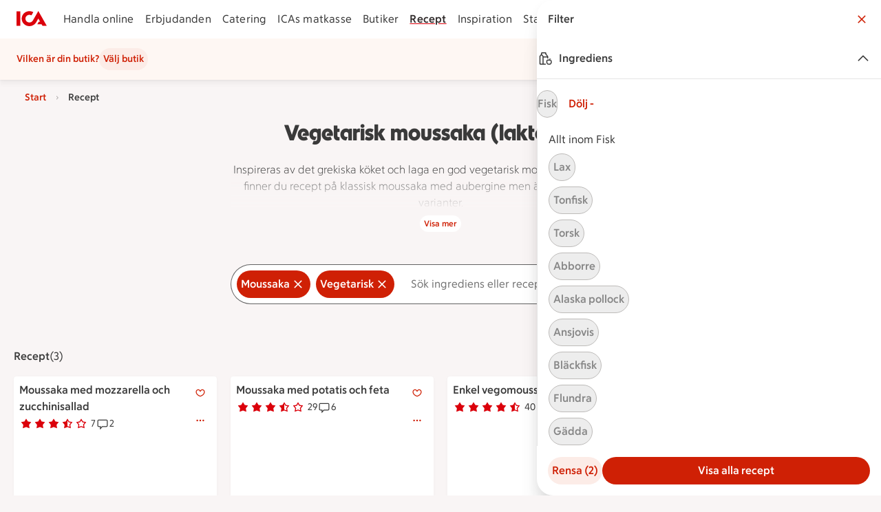

--- FILE ---
content_type: text/html; charset=utf-8
request_url: https://www.ica.se/recept/vegetarisk/moussaka/
body_size: 47817
content:
<!DOCTYPE html>
<html lang="sv">
<head>
  
  <!--head-data-dont-remove-this-comment-->

  <!-- All non static meta tags and such is found in component headContent/.. -->


  <!-- Favicon -->

  <!-- Preload some fonts to prevent font jumping -->
<meta charset="utf-8">
<meta name="viewport" content="width=device-width, initial-scale=1">
<title>Vegetarisk moussaka recept (lakto-ovo) | ICA</title>
<script src="https://securepubads.g.doubleclick.net/tag/js/gpt.js" async></script>
<link rel="stylesheet" crossorigin href="https://assets.icanet.se/raw/upload/v1/customer-solutions-apps/mdsa-recipe-vue3/assets/style-Cr_qabJR.css">
<link rel="preload" href="https://assets.icanet.se/raw/upload/frontend-common/fonts/ICATextNy/ICATextNy-wght.woff2" as="font" type="font/woff2" crossorigin>
<link rel="preload" href="https://assets.icanet.se/raw/upload/frontend-common/fonts/ICARubrik/ICARubrik-wght.woff2" as="font" type="font/woff2" crossorigin>
<link rel="preload" href="https://assets.icanet.se/raw/upload/frontend-common/fonts/ICAHand/ICAHand-regular.woff2" as="font" type="font/woff2" crossorigin>
<link rel="modulepreload" crossorigin href="https://assets.icanet.se/raw/upload/v1/customer-solutions-apps/mdsa-recipe-vue3/assets/vue.runtime-DQ1t3NUb.js">
<meta name="language" content="sv">
<meta property="og:site_name" content="ICA.se">
<meta name="ContentType" content="ICA">
<meta name="IsMdsaLandingPage" content="True">
<meta name="msapplication-TileColor" content="#eb1f07">
<meta name="msapplication-config" content="https://assets.icanet.se/raw/upload/EPI-assets/browserconfig.xml">
<meta name="theme-color" content="#ffffff">
<meta property="og:image" content="https://assets.icanet.se/image/upload/v1664278470/Receptsidan/ica-logo-bild-1.jpg">
<script>
    // fix for old recipe-links
    const hash = window.location.hash;
    if (hash.length > 0 && hash.includes("#:search=")) {
      window.location.replace(window.location.href.replace('#:search=','?q='));
    }
  </script>
<script type="text/javascript">window.NREUM||(NREUM={});NREUM.info = {"agent":"","beacon":"bam.eu01.nr-data.net","errorBeacon":"bam.eu01.nr-data.net","licenseKey":"NRJS-5aa2c5e057ec8c2d1c7","applicationID":"435826051","agentToken":null,"applicationTime":134.845635,"transactionName":"MhBSZQoZDBAEAUcNXgtadUkICgcQFghAS3YgIR8eUFZISkpKHU4YSl0eG1FX","queueTime":0,"ttGuid":"fb518d878c0fd77d"}; (window.NREUM||(NREUM={})).init={privacy:{cookies_enabled:true},ajax:{deny_list:["bam.eu01.nr-data.net"]},feature_flags:["soft_nav"],distributed_tracing:{enabled:true}};(window.NREUM||(NREUM={})).loader_config={agentID:"538597783",accountID:"3463504",trustKey:"3460304",xpid:"VwIBUlNTDBAEV1RaBQcHU1U=",licenseKey:"NRJS-5aa2c5e057ec8c2d1c7",applicationID:"435826051",browserID:"538597783"};;/*! For license information please see nr-loader-spa-1.306.0.min.js.LICENSE.txt */
(()=>{var e,t,r={384:(e,t,r)=>{"use strict";r.d(t,{NT:()=>s,US:()=>u,Zm:()=>a,bQ:()=>d,dV:()=>c,pV:()=>l});var n=r(6154),i=r(1863),o=r(1910);const s={beacon:"bam.nr-data.net",errorBeacon:"bam.nr-data.net"};function a(){return n.gm.NREUM||(n.gm.NREUM={}),void 0===n.gm.newrelic&&(n.gm.newrelic=n.gm.NREUM),n.gm.NREUM}function c(){let e=a();return e.o||(e.o={ST:n.gm.setTimeout,SI:n.gm.setImmediate||n.gm.setInterval,CT:n.gm.clearTimeout,XHR:n.gm.XMLHttpRequest,REQ:n.gm.Request,EV:n.gm.Event,PR:n.gm.Promise,MO:n.gm.MutationObserver,FETCH:n.gm.fetch,WS:n.gm.WebSocket},(0,o.i)(...Object.values(e.o))),e}function d(e,t){let r=a();r.initializedAgents??={},t.initializedAt={ms:(0,i.t)(),date:new Date},r.initializedAgents[e]=t}function u(e,t){a()[e]=t}function l(){return function(){let e=a();const t=e.info||{};e.info={beacon:s.beacon,errorBeacon:s.errorBeacon,...t}}(),function(){let e=a();const t=e.init||{};e.init={...t}}(),c(),function(){let e=a();const t=e.loader_config||{};e.loader_config={...t}}(),a()}},782:(e,t,r)=>{"use strict";r.d(t,{T:()=>n});const n=r(860).K7.pageViewTiming},860:(e,t,r)=>{"use strict";r.d(t,{$J:()=>u,K7:()=>c,P3:()=>d,XX:()=>i,Yy:()=>a,df:()=>o,qY:()=>n,v4:()=>s});const n="events",i="jserrors",o="browser/blobs",s="rum",a="browser/logs",c={ajax:"ajax",genericEvents:"generic_events",jserrors:i,logging:"logging",metrics:"metrics",pageAction:"page_action",pageViewEvent:"page_view_event",pageViewTiming:"page_view_timing",sessionReplay:"session_replay",sessionTrace:"session_trace",softNav:"soft_navigations",spa:"spa"},d={[c.pageViewEvent]:1,[c.pageViewTiming]:2,[c.metrics]:3,[c.jserrors]:4,[c.spa]:5,[c.ajax]:6,[c.sessionTrace]:7,[c.softNav]:8,[c.sessionReplay]:9,[c.logging]:10,[c.genericEvents]:11},u={[c.pageViewEvent]:s,[c.pageViewTiming]:n,[c.ajax]:n,[c.spa]:n,[c.softNav]:n,[c.metrics]:i,[c.jserrors]:i,[c.sessionTrace]:o,[c.sessionReplay]:o,[c.logging]:a,[c.genericEvents]:"ins"}},944:(e,t,r)=>{"use strict";r.d(t,{R:()=>i});var n=r(3241);function i(e,t){"function"==typeof console.debug&&(console.debug("New Relic Warning: https://github.com/newrelic/newrelic-browser-agent/blob/main/docs/warning-codes.md#".concat(e),t),(0,n.W)({agentIdentifier:null,drained:null,type:"data",name:"warn",feature:"warn",data:{code:e,secondary:t}}))}},993:(e,t,r)=>{"use strict";r.d(t,{A$:()=>o,ET:()=>s,TZ:()=>a,p_:()=>i});var n=r(860);const i={ERROR:"ERROR",WARN:"WARN",INFO:"INFO",DEBUG:"DEBUG",TRACE:"TRACE"},o={OFF:0,ERROR:1,WARN:2,INFO:3,DEBUG:4,TRACE:5},s="log",a=n.K7.logging},1687:(e,t,r)=>{"use strict";r.d(t,{Ak:()=>d,Ze:()=>f,x3:()=>u});var n=r(3241),i=r(7836),o=r(3606),s=r(860),a=r(2646);const c={};function d(e,t){const r={staged:!1,priority:s.P3[t]||0};l(e),c[e].get(t)||c[e].set(t,r)}function u(e,t){e&&c[e]&&(c[e].get(t)&&c[e].delete(t),p(e,t,!1),c[e].size&&h(e))}function l(e){if(!e)throw new Error("agentIdentifier required");c[e]||(c[e]=new Map)}function f(e="",t="feature",r=!1){if(l(e),!e||!c[e].get(t)||r)return p(e,t);c[e].get(t).staged=!0,h(e)}function h(e){const t=Array.from(c[e]);t.every(([e,t])=>t.staged)&&(t.sort((e,t)=>e[1].priority-t[1].priority),t.forEach(([t])=>{c[e].delete(t),p(e,t)}))}function p(e,t,r=!0){const s=e?i.ee.get(e):i.ee,c=o.i.handlers;if(!s.aborted&&s.backlog&&c){if((0,n.W)({agentIdentifier:e,type:"lifecycle",name:"drain",feature:t}),r){const e=s.backlog[t],r=c[t];if(r){for(let t=0;e&&t<e.length;++t)g(e[t],r);Object.entries(r).forEach(([e,t])=>{Object.values(t||{}).forEach(t=>{t[0]?.on&&t[0]?.context()instanceof a.y&&t[0].on(e,t[1])})})}}s.isolatedBacklog||delete c[t],s.backlog[t]=null,s.emit("drain-"+t,[])}}function g(e,t){var r=e[1];Object.values(t[r]||{}).forEach(t=>{var r=e[0];if(t[0]===r){var n=t[1],i=e[3],o=e[2];n.apply(i,o)}})}},1741:(e,t,r)=>{"use strict";r.d(t,{W:()=>o});var n=r(944),i=r(4261);class o{#e(e,...t){if(this[e]!==o.prototype[e])return this[e](...t);(0,n.R)(35,e)}addPageAction(e,t){return this.#e(i.hG,e,t)}register(e){return this.#e(i.eY,e)}recordCustomEvent(e,t){return this.#e(i.fF,e,t)}setPageViewName(e,t){return this.#e(i.Fw,e,t)}setCustomAttribute(e,t,r){return this.#e(i.cD,e,t,r)}noticeError(e,t){return this.#e(i.o5,e,t)}setUserId(e){return this.#e(i.Dl,e)}setApplicationVersion(e){return this.#e(i.nb,e)}setErrorHandler(e){return this.#e(i.bt,e)}addRelease(e,t){return this.#e(i.k6,e,t)}log(e,t){return this.#e(i.$9,e,t)}start(){return this.#e(i.d3)}finished(e){return this.#e(i.BL,e)}recordReplay(){return this.#e(i.CH)}pauseReplay(){return this.#e(i.Tb)}addToTrace(e){return this.#e(i.U2,e)}setCurrentRouteName(e){return this.#e(i.PA,e)}interaction(e){return this.#e(i.dT,e)}wrapLogger(e,t,r){return this.#e(i.Wb,e,t,r)}measure(e,t){return this.#e(i.V1,e,t)}consent(e){return this.#e(i.Pv,e)}}},1863:(e,t,r)=>{"use strict";function n(){return Math.floor(performance.now())}r.d(t,{t:()=>n})},1910:(e,t,r)=>{"use strict";r.d(t,{i:()=>o});var n=r(944);const i=new Map;function o(...e){return e.every(e=>{if(i.has(e))return i.get(e);const t="function"==typeof e?e.toString():"",r=t.includes("[native code]"),o=t.includes("nrWrapper");return r||o||(0,n.R)(64,e?.name||t),i.set(e,r),r})}},2555:(e,t,r)=>{"use strict";r.d(t,{D:()=>a,f:()=>s});var n=r(384),i=r(8122);const o={beacon:n.NT.beacon,errorBeacon:n.NT.errorBeacon,licenseKey:void 0,applicationID:void 0,sa:void 0,queueTime:void 0,applicationTime:void 0,ttGuid:void 0,user:void 0,account:void 0,product:void 0,extra:void 0,jsAttributes:{},userAttributes:void 0,atts:void 0,transactionName:void 0,tNamePlain:void 0};function s(e){try{return!!e.licenseKey&&!!e.errorBeacon&&!!e.applicationID}catch(e){return!1}}const a=e=>(0,i.a)(e,o)},2614:(e,t,r)=>{"use strict";r.d(t,{BB:()=>s,H3:()=>n,g:()=>d,iL:()=>c,tS:()=>a,uh:()=>i,wk:()=>o});const n="NRBA",i="SESSION",o=144e5,s=18e5,a={STARTED:"session-started",PAUSE:"session-pause",RESET:"session-reset",RESUME:"session-resume",UPDATE:"session-update"},c={SAME_TAB:"same-tab",CROSS_TAB:"cross-tab"},d={OFF:0,FULL:1,ERROR:2}},2646:(e,t,r)=>{"use strict";r.d(t,{y:()=>n});class n{constructor(e){this.contextId=e}}},2843:(e,t,r)=>{"use strict";r.d(t,{G:()=>o,u:()=>i});var n=r(3878);function i(e,t=!1,r,i){(0,n.DD)("visibilitychange",function(){if(t)return void("hidden"===document.visibilityState&&e());e(document.visibilityState)},r,i)}function o(e,t,r){(0,n.sp)("pagehide",e,t,r)}},3241:(e,t,r)=>{"use strict";r.d(t,{W:()=>o});var n=r(6154);const i="newrelic";function o(e={}){try{n.gm.dispatchEvent(new CustomEvent(i,{detail:e}))}catch(e){}}},3304:(e,t,r)=>{"use strict";r.d(t,{A:()=>o});var n=r(7836);const i=()=>{const e=new WeakSet;return(t,r)=>{if("object"==typeof r&&null!==r){if(e.has(r))return;e.add(r)}return r}};function o(e){try{return JSON.stringify(e,i())??""}catch(e){try{n.ee.emit("internal-error",[e])}catch(e){}return""}}},3333:(e,t,r)=>{"use strict";r.d(t,{$v:()=>u,TZ:()=>n,Xh:()=>c,Zp:()=>i,kd:()=>d,mq:()=>a,nf:()=>s,qN:()=>o});const n=r(860).K7.genericEvents,i=["auxclick","click","copy","keydown","paste","scrollend"],o=["focus","blur"],s=4,a=1e3,c=2e3,d=["PageAction","UserAction","BrowserPerformance"],u={RESOURCES:"experimental.resources",REGISTER:"register"}},3434:(e,t,r)=>{"use strict";r.d(t,{Jt:()=>o,YM:()=>d});var n=r(7836),i=r(5607);const o="nr@original:".concat(i.W),s=50;var a=Object.prototype.hasOwnProperty,c=!1;function d(e,t){return e||(e=n.ee),r.inPlace=function(e,t,n,i,o){n||(n="");const s="-"===n.charAt(0);for(let a=0;a<t.length;a++){const c=t[a],d=e[c];l(d)||(e[c]=r(d,s?c+n:n,i,c,o))}},r.flag=o,r;function r(t,r,n,c,d){return l(t)?t:(r||(r=""),nrWrapper[o]=t,function(e,t,r){if(Object.defineProperty&&Object.keys)try{return Object.keys(e).forEach(function(r){Object.defineProperty(t,r,{get:function(){return e[r]},set:function(t){return e[r]=t,t}})}),t}catch(e){u([e],r)}for(var n in e)a.call(e,n)&&(t[n]=e[n])}(t,nrWrapper,e),nrWrapper);function nrWrapper(){var o,a,l,f;let h;try{a=this,o=[...arguments],l="function"==typeof n?n(o,a):n||{}}catch(t){u([t,"",[o,a,c],l],e)}i(r+"start",[o,a,c],l,d);const p=performance.now();let g;try{return f=t.apply(a,o),g=performance.now(),f}catch(e){throw g=performance.now(),i(r+"err",[o,a,e],l,d),h=e,h}finally{const e=g-p,t={start:p,end:g,duration:e,isLongTask:e>=s,methodName:c,thrownError:h};t.isLongTask&&i("long-task",[t,a],l,d),i(r+"end",[o,a,f],l,d)}}}function i(r,n,i,o){if(!c||t){var s=c;c=!0;try{e.emit(r,n,i,t,o)}catch(t){u([t,r,n,i],e)}c=s}}}function u(e,t){t||(t=n.ee);try{t.emit("internal-error",e)}catch(e){}}function l(e){return!(e&&"function"==typeof e&&e.apply&&!e[o])}},3606:(e,t,r)=>{"use strict";r.d(t,{i:()=>o});var n=r(9908);o.on=s;var i=o.handlers={};function o(e,t,r,o){s(o||n.d,i,e,t,r)}function s(e,t,r,i,o){o||(o="feature"),e||(e=n.d);var s=t[o]=t[o]||{};(s[r]=s[r]||[]).push([e,i])}},3738:(e,t,r)=>{"use strict";r.d(t,{He:()=>i,Kp:()=>a,Lc:()=>d,Rz:()=>u,TZ:()=>n,bD:()=>o,d3:()=>s,jx:()=>l,sl:()=>f,uP:()=>c});const n=r(860).K7.sessionTrace,i="bstResource",o="resource",s="-start",a="-end",c="fn"+s,d="fn"+a,u="pushState",l=1e3,f=3e4},3785:(e,t,r)=>{"use strict";r.d(t,{R:()=>c,b:()=>d});var n=r(9908),i=r(1863),o=r(860),s=r(3969),a=r(993);function c(e,t,r={},c=a.p_.INFO,d=!0,u,l=(0,i.t)()){(0,n.p)(s.xV,["API/logging/".concat(c.toLowerCase(),"/called")],void 0,o.K7.metrics,e),(0,n.p)(a.ET,[l,t,r,c,d,u],void 0,o.K7.logging,e)}function d(e){return"string"==typeof e&&Object.values(a.p_).some(t=>t===e.toUpperCase().trim())}},3878:(e,t,r)=>{"use strict";function n(e,t){return{capture:e,passive:!1,signal:t}}function i(e,t,r=!1,i){window.addEventListener(e,t,n(r,i))}function o(e,t,r=!1,i){document.addEventListener(e,t,n(r,i))}r.d(t,{DD:()=>o,jT:()=>n,sp:()=>i})},3962:(e,t,r)=>{"use strict";r.d(t,{AM:()=>s,O2:()=>l,OV:()=>o,Qu:()=>f,TZ:()=>c,ih:()=>h,pP:()=>a,t1:()=>u,tC:()=>i,wD:()=>d});var n=r(860);const i=["click","keydown","submit"],o="popstate",s="api",a="initialPageLoad",c=n.K7.softNav,d=5e3,u=500,l={INITIAL_PAGE_LOAD:"",ROUTE_CHANGE:1,UNSPECIFIED:2},f={INTERACTION:1,AJAX:2,CUSTOM_END:3,CUSTOM_TRACER:4},h={IP:"in progress",PF:"pending finish",FIN:"finished",CAN:"cancelled"}},3969:(e,t,r)=>{"use strict";r.d(t,{TZ:()=>n,XG:()=>a,rs:()=>i,xV:()=>s,z_:()=>o});const n=r(860).K7.metrics,i="sm",o="cm",s="storeSupportabilityMetrics",a="storeEventMetrics"},4234:(e,t,r)=>{"use strict";r.d(t,{W:()=>o});var n=r(7836),i=r(1687);class o{constructor(e,t){this.agentIdentifier=e,this.ee=n.ee.get(e),this.featureName=t,this.blocked=!1}deregisterDrain(){(0,i.x3)(this.agentIdentifier,this.featureName)}}},4261:(e,t,r)=>{"use strict";r.d(t,{$9:()=>u,BL:()=>c,CH:()=>p,Dl:()=>x,Fw:()=>w,PA:()=>v,Pl:()=>n,Pv:()=>A,Tb:()=>f,U2:()=>s,V1:()=>E,Wb:()=>T,bt:()=>y,cD:()=>b,d3:()=>R,dT:()=>d,eY:()=>g,fF:()=>h,hG:()=>o,hw:()=>i,k6:()=>a,nb:()=>m,o5:()=>l});const n="api-",i=n+"ixn-",o="addPageAction",s="addToTrace",a="addRelease",c="finished",d="interaction",u="log",l="noticeError",f="pauseReplay",h="recordCustomEvent",p="recordReplay",g="register",m="setApplicationVersion",v="setCurrentRouteName",b="setCustomAttribute",y="setErrorHandler",w="setPageViewName",x="setUserId",R="start",T="wrapLogger",E="measure",A="consent"},4387:(e,t,r)=>{"use strict";function n(e={}){return!(!e.id||!e.name)}function i(e){return"string"==typeof e&&e.trim().length<501||"number"==typeof e}function o(e,t){if(2!==t?.harvestEndpointVersion)return{};const r=t.agentRef.runtime.appMetadata.agents[0].entityGuid;return n(e)?{"source.id":e.id,"source.name":e.name,"source.type":e.type,"parent.id":e.parent?.id||r}:{"entity.guid":r,appId:t.agentRef.info.applicationID}}r.d(t,{Ux:()=>o,c7:()=>n,yo:()=>i})},5205:(e,t,r)=>{"use strict";r.d(t,{j:()=>_});var n=r(384),i=r(1741);var o=r(2555),s=r(3333);const a=e=>{if(!e||"string"!=typeof e)return!1;try{document.createDocumentFragment().querySelector(e)}catch{return!1}return!0};var c=r(2614),d=r(944),u=r(8122);const l="[data-nr-mask]",f=e=>(0,u.a)(e,(()=>{const e={feature_flags:[],experimental:{allow_registered_children:!1,resources:!1},mask_selector:"*",block_selector:"[data-nr-block]",mask_input_options:{color:!1,date:!1,"datetime-local":!1,email:!1,month:!1,number:!1,range:!1,search:!1,tel:!1,text:!1,time:!1,url:!1,week:!1,textarea:!1,select:!1,password:!0}};return{ajax:{deny_list:void 0,block_internal:!0,enabled:!0,autoStart:!0},api:{get allow_registered_children(){return e.feature_flags.includes(s.$v.REGISTER)||e.experimental.allow_registered_children},set allow_registered_children(t){e.experimental.allow_registered_children=t},duplicate_registered_data:!1},browser_consent_mode:{enabled:!1},distributed_tracing:{enabled:void 0,exclude_newrelic_header:void 0,cors_use_newrelic_header:void 0,cors_use_tracecontext_headers:void 0,allowed_origins:void 0},get feature_flags(){return e.feature_flags},set feature_flags(t){e.feature_flags=t},generic_events:{enabled:!0,autoStart:!0},harvest:{interval:30},jserrors:{enabled:!0,autoStart:!0},logging:{enabled:!0,autoStart:!0},metrics:{enabled:!0,autoStart:!0},obfuscate:void 0,page_action:{enabled:!0},page_view_event:{enabled:!0,autoStart:!0},page_view_timing:{enabled:!0,autoStart:!0},performance:{capture_marks:!1,capture_measures:!1,capture_detail:!0,resources:{get enabled(){return e.feature_flags.includes(s.$v.RESOURCES)||e.experimental.resources},set enabled(t){e.experimental.resources=t},asset_types:[],first_party_domains:[],ignore_newrelic:!0}},privacy:{cookies_enabled:!0},proxy:{assets:void 0,beacon:void 0},session:{expiresMs:c.wk,inactiveMs:c.BB},session_replay:{autoStart:!0,enabled:!1,preload:!1,sampling_rate:10,error_sampling_rate:100,collect_fonts:!1,inline_images:!1,fix_stylesheets:!0,mask_all_inputs:!0,get mask_text_selector(){return e.mask_selector},set mask_text_selector(t){a(t)?e.mask_selector="".concat(t,",").concat(l):""===t||null===t?e.mask_selector=l:(0,d.R)(5,t)},get block_class(){return"nr-block"},get ignore_class(){return"nr-ignore"},get mask_text_class(){return"nr-mask"},get block_selector(){return e.block_selector},set block_selector(t){a(t)?e.block_selector+=",".concat(t):""!==t&&(0,d.R)(6,t)},get mask_input_options(){return e.mask_input_options},set mask_input_options(t){t&&"object"==typeof t?e.mask_input_options={...t,password:!0}:(0,d.R)(7,t)}},session_trace:{enabled:!0,autoStart:!0},soft_navigations:{enabled:!0,autoStart:!0},spa:{enabled:!0,autoStart:!0},ssl:void 0,user_actions:{enabled:!0,elementAttributes:["id","className","tagName","type"]}}})());var h=r(6154),p=r(9324);let g=0;const m={buildEnv:p.F3,distMethod:p.Xs,version:p.xv,originTime:h.WN},v={consented:!1},b={appMetadata:{},get consented(){return this.session?.state?.consent||v.consented},set consented(e){v.consented=e},customTransaction:void 0,denyList:void 0,disabled:!1,harvester:void 0,isolatedBacklog:!1,isRecording:!1,loaderType:void 0,maxBytes:3e4,obfuscator:void 0,onerror:void 0,ptid:void 0,releaseIds:{},session:void 0,timeKeeper:void 0,registeredEntities:[],jsAttributesMetadata:{bytes:0},get harvestCount(){return++g}},y=e=>{const t=(0,u.a)(e,b),r=Object.keys(m).reduce((e,t)=>(e[t]={value:m[t],writable:!1,configurable:!0,enumerable:!0},e),{});return Object.defineProperties(t,r)};var w=r(5701);const x=e=>{const t=e.startsWith("http");e+="/",r.p=t?e:"https://"+e};var R=r(7836),T=r(3241);const E={accountID:void 0,trustKey:void 0,agentID:void 0,licenseKey:void 0,applicationID:void 0,xpid:void 0},A=e=>(0,u.a)(e,E),S=new Set;function _(e,t={},r,s){let{init:a,info:c,loader_config:d,runtime:u={},exposed:l=!0}=t;if(!c){const e=(0,n.pV)();a=e.init,c=e.info,d=e.loader_config}e.init=f(a||{}),e.loader_config=A(d||{}),c.jsAttributes??={},h.bv&&(c.jsAttributes.isWorker=!0),e.info=(0,o.D)(c);const p=e.init,g=[c.beacon,c.errorBeacon];S.has(e.agentIdentifier)||(p.proxy.assets&&(x(p.proxy.assets),g.push(p.proxy.assets)),p.proxy.beacon&&g.push(p.proxy.beacon),e.beacons=[...g],function(e){const t=(0,n.pV)();Object.getOwnPropertyNames(i.W.prototype).forEach(r=>{const n=i.W.prototype[r];if("function"!=typeof n||"constructor"===n)return;let o=t[r];e[r]&&!1!==e.exposed&&"micro-agent"!==e.runtime?.loaderType&&(t[r]=(...t)=>{const n=e[r](...t);return o?o(...t):n})})}(e),(0,n.US)("activatedFeatures",w.B),e.runSoftNavOverSpa&&=!0===p.soft_navigations.enabled&&p.feature_flags.includes("soft_nav")),u.denyList=[...p.ajax.deny_list||[],...p.ajax.block_internal?g:[]],u.ptid=e.agentIdentifier,u.loaderType=r,e.runtime=y(u),S.has(e.agentIdentifier)||(e.ee=R.ee.get(e.agentIdentifier),e.exposed=l,(0,T.W)({agentIdentifier:e.agentIdentifier,drained:!!w.B?.[e.agentIdentifier],type:"lifecycle",name:"initialize",feature:void 0,data:e.config})),S.add(e.agentIdentifier)}},5270:(e,t,r)=>{"use strict";r.d(t,{Aw:()=>s,SR:()=>o,rF:()=>a});var n=r(384),i=r(7767);function o(e){return!!(0,n.dV)().o.MO&&(0,i.V)(e)&&!0===e?.session_trace.enabled}function s(e){return!0===e?.session_replay.preload&&o(e)}function a(e,t){try{if("string"==typeof t?.type){if("password"===t.type.toLowerCase())return"*".repeat(e?.length||0);if(void 0!==t?.dataset?.nrUnmask||t?.classList?.contains("nr-unmask"))return e}}catch(e){}return"string"==typeof e?e.replace(/[\S]/g,"*"):"*".repeat(e?.length||0)}},5289:(e,t,r)=>{"use strict";r.d(t,{GG:()=>s,Qr:()=>c,sB:()=>a});var n=r(3878),i=r(6389);function o(){return"undefined"==typeof document||"complete"===document.readyState}function s(e,t){if(o())return e();const r=(0,i.J)(e),s=setInterval(()=>{o()&&(clearInterval(s),r())},500);(0,n.sp)("load",r,t)}function a(e){if(o())return e();(0,n.DD)("DOMContentLoaded",e)}function c(e){if(o())return e();(0,n.sp)("popstate",e)}},5607:(e,t,r)=>{"use strict";r.d(t,{W:()=>n});const n=(0,r(9566).bz)()},5701:(e,t,r)=>{"use strict";r.d(t,{B:()=>o,t:()=>s});var n=r(3241);const i=new Set,o={};function s(e,t){const r=t.agentIdentifier;o[r]??={},e&&"object"==typeof e&&(i.has(r)||(t.ee.emit("rumresp",[e]),o[r]=e,i.add(r),(0,n.W)({agentIdentifier:r,loaded:!0,drained:!0,type:"lifecycle",name:"load",feature:void 0,data:e})))}},6154:(e,t,r)=>{"use strict";r.d(t,{A4:()=>a,OF:()=>u,RI:()=>i,WN:()=>h,bv:()=>o,eN:()=>p,gm:()=>s,lR:()=>f,m:()=>d,mw:()=>c,sb:()=>l});var n=r(1863);const i="undefined"!=typeof window&&!!window.document,o="undefined"!=typeof WorkerGlobalScope&&("undefined"!=typeof self&&self instanceof WorkerGlobalScope&&self.navigator instanceof WorkerNavigator||"undefined"!=typeof globalThis&&globalThis instanceof WorkerGlobalScope&&globalThis.navigator instanceof WorkerNavigator),s=i?window:"undefined"!=typeof WorkerGlobalScope&&("undefined"!=typeof self&&self instanceof WorkerGlobalScope&&self||"undefined"!=typeof globalThis&&globalThis instanceof WorkerGlobalScope&&globalThis),a="complete"===s?.document?.readyState,c=Boolean("hidden"===s?.document?.visibilityState),d=""+s?.location,u=/iPad|iPhone|iPod/.test(s.navigator?.userAgent),l=u&&"undefined"==typeof SharedWorker,f=(()=>{const e=s.navigator?.userAgent?.match(/Firefox[/\s](\d+\.\d+)/);return Array.isArray(e)&&e.length>=2?+e[1]:0})(),h=Date.now()-(0,n.t)(),p=()=>"undefined"!=typeof PerformanceNavigationTiming&&s?.performance?.getEntriesByType("navigation")?.[0]?.responseStart},6344:(e,t,r)=>{"use strict";r.d(t,{BB:()=>u,Qb:()=>l,TZ:()=>i,Ug:()=>s,Vh:()=>o,_s:()=>a,bc:()=>d,yP:()=>c});var n=r(2614);const i=r(860).K7.sessionReplay,o="errorDuringReplay",s=.12,a={DomContentLoaded:0,Load:1,FullSnapshot:2,IncrementalSnapshot:3,Meta:4,Custom:5},c={[n.g.ERROR]:15e3,[n.g.FULL]:3e5,[n.g.OFF]:0},d={RESET:{message:"Session was reset",sm:"Reset"},IMPORT:{message:"Recorder failed to import",sm:"Import"},TOO_MANY:{message:"429: Too Many Requests",sm:"Too-Many"},TOO_BIG:{message:"Payload was too large",sm:"Too-Big"},CROSS_TAB:{message:"Session Entity was set to OFF on another tab",sm:"Cross-Tab"},ENTITLEMENTS:{message:"Session Replay is not allowed and will not be started",sm:"Entitlement"}},u=5e3,l={API:"api",RESUME:"resume",SWITCH_TO_FULL:"switchToFull",INITIALIZE:"initialize",PRELOAD:"preload"}},6389:(e,t,r)=>{"use strict";function n(e,t=500,r={}){const n=r?.leading||!1;let i;return(...r)=>{n&&void 0===i&&(e.apply(this,r),i=setTimeout(()=>{i=clearTimeout(i)},t)),n||(clearTimeout(i),i=setTimeout(()=>{e.apply(this,r)},t))}}function i(e){let t=!1;return(...r)=>{t||(t=!0,e.apply(this,r))}}r.d(t,{J:()=>i,s:()=>n})},6630:(e,t,r)=>{"use strict";r.d(t,{T:()=>n});const n=r(860).K7.pageViewEvent},6774:(e,t,r)=>{"use strict";r.d(t,{T:()=>n});const n=r(860).K7.jserrors},7295:(e,t,r)=>{"use strict";r.d(t,{Xv:()=>s,gX:()=>i,iW:()=>o});var n=[];function i(e){if(!e||o(e))return!1;if(0===n.length)return!0;for(var t=0;t<n.length;t++){var r=n[t];if("*"===r.hostname)return!1;if(a(r.hostname,e.hostname)&&c(r.pathname,e.pathname))return!1}return!0}function o(e){return void 0===e.hostname}function s(e){if(n=[],e&&e.length)for(var t=0;t<e.length;t++){let r=e[t];if(!r)continue;0===r.indexOf("http://")?r=r.substring(7):0===r.indexOf("https://")&&(r=r.substring(8));const i=r.indexOf("/");let o,s;i>0?(o=r.substring(0,i),s=r.substring(i)):(o=r,s="");let[a]=o.split(":");n.push({hostname:a,pathname:s})}}function a(e,t){return!(e.length>t.length)&&t.indexOf(e)===t.length-e.length}function c(e,t){return 0===e.indexOf("/")&&(e=e.substring(1)),0===t.indexOf("/")&&(t=t.substring(1)),""===e||e===t}},7378:(e,t,r)=>{"use strict";r.d(t,{$p:()=>R,BR:()=>b,Kp:()=>x,L3:()=>y,Lc:()=>c,NC:()=>o,SG:()=>u,TZ:()=>i,U6:()=>p,UT:()=>m,d3:()=>w,dT:()=>f,e5:()=>E,gx:()=>v,l9:()=>l,oW:()=>h,op:()=>g,rw:()=>d,tH:()=>A,uP:()=>a,wW:()=>T,xq:()=>s});var n=r(384);const i=r(860).K7.spa,o=["click","submit","keypress","keydown","keyup","change"],s=999,a="fn-start",c="fn-end",d="cb-start",u="api-ixn-",l="remaining",f="interaction",h="spaNode",p="jsonpNode",g="fetch-start",m="fetch-done",v="fetch-body-",b="jsonp-end",y=(0,n.dV)().o.ST,w="-start",x="-end",R="-body",T="cb"+x,E="jsTime",A="fetch"},7485:(e,t,r)=>{"use strict";r.d(t,{D:()=>i});var n=r(6154);function i(e){if(0===(e||"").indexOf("data:"))return{protocol:"data"};try{const t=new URL(e,location.href),r={port:t.port,hostname:t.hostname,pathname:t.pathname,search:t.search,protocol:t.protocol.slice(0,t.protocol.indexOf(":")),sameOrigin:t.protocol===n.gm?.location?.protocol&&t.host===n.gm?.location?.host};return r.port&&""!==r.port||("http:"===t.protocol&&(r.port="80"),"https:"===t.protocol&&(r.port="443")),r.pathname&&""!==r.pathname?r.pathname.startsWith("/")||(r.pathname="/".concat(r.pathname)):r.pathname="/",r}catch(e){return{}}}},7699:(e,t,r)=>{"use strict";r.d(t,{It:()=>o,KC:()=>a,No:()=>i,qh:()=>s});var n=r(860);const i=16e3,o=1e6,s="SESSION_ERROR",a={[n.K7.logging]:!0,[n.K7.genericEvents]:!1,[n.K7.jserrors]:!1,[n.K7.ajax]:!1}},7767:(e,t,r)=>{"use strict";r.d(t,{V:()=>i});var n=r(6154);const i=e=>n.RI&&!0===e?.privacy.cookies_enabled},7836:(e,t,r)=>{"use strict";r.d(t,{P:()=>a,ee:()=>c});var n=r(384),i=r(8990),o=r(2646),s=r(5607);const a="nr@context:".concat(s.W),c=function e(t,r){var n={},s={},u={},l=!1;try{l=16===r.length&&d.initializedAgents?.[r]?.runtime.isolatedBacklog}catch(e){}var f={on:p,addEventListener:p,removeEventListener:function(e,t){var r=n[e];if(!r)return;for(var i=0;i<r.length;i++)r[i]===t&&r.splice(i,1)},emit:function(e,r,n,i,o){!1!==o&&(o=!0);if(c.aborted&&!i)return;t&&o&&t.emit(e,r,n);var a=h(n);g(e).forEach(e=>{e.apply(a,r)});var d=v()[s[e]];d&&d.push([f,e,r,a]);return a},get:m,listeners:g,context:h,buffer:function(e,t){const r=v();if(t=t||"feature",f.aborted)return;Object.entries(e||{}).forEach(([e,n])=>{s[n]=t,t in r||(r[t]=[])})},abort:function(){f._aborted=!0,Object.keys(f.backlog).forEach(e=>{delete f.backlog[e]})},isBuffering:function(e){return!!v()[s[e]]},debugId:r,backlog:l?{}:t&&"object"==typeof t.backlog?t.backlog:{},isolatedBacklog:l};return Object.defineProperty(f,"aborted",{get:()=>{let e=f._aborted||!1;return e||(t&&(e=t.aborted),e)}}),f;function h(e){return e&&e instanceof o.y?e:e?(0,i.I)(e,a,()=>new o.y(a)):new o.y(a)}function p(e,t){n[e]=g(e).concat(t)}function g(e){return n[e]||[]}function m(t){return u[t]=u[t]||e(f,t)}function v(){return f.backlog}}(void 0,"globalEE"),d=(0,n.Zm)();d.ee||(d.ee=c)},8122:(e,t,r)=>{"use strict";r.d(t,{a:()=>i});var n=r(944);function i(e,t){try{if(!e||"object"!=typeof e)return(0,n.R)(3);if(!t||"object"!=typeof t)return(0,n.R)(4);const r=Object.create(Object.getPrototypeOf(t),Object.getOwnPropertyDescriptors(t)),o=0===Object.keys(r).length?e:r;for(let s in o)if(void 0!==e[s])try{if(null===e[s]){r[s]=null;continue}Array.isArray(e[s])&&Array.isArray(t[s])?r[s]=Array.from(new Set([...e[s],...t[s]])):"object"==typeof e[s]&&"object"==typeof t[s]?r[s]=i(e[s],t[s]):r[s]=e[s]}catch(e){r[s]||(0,n.R)(1,e)}return r}catch(e){(0,n.R)(2,e)}}},8139:(e,t,r)=>{"use strict";r.d(t,{u:()=>f});var n=r(7836),i=r(3434),o=r(8990),s=r(6154);const a={},c=s.gm.XMLHttpRequest,d="addEventListener",u="removeEventListener",l="nr@wrapped:".concat(n.P);function f(e){var t=function(e){return(e||n.ee).get("events")}(e);if(a[t.debugId]++)return t;a[t.debugId]=1;var r=(0,i.YM)(t,!0);function f(e){r.inPlace(e,[d,u],"-",p)}function p(e,t){return e[1]}return"getPrototypeOf"in Object&&(s.RI&&h(document,f),c&&h(c.prototype,f),h(s.gm,f)),t.on(d+"-start",function(e,t){var n=e[1];if(null!==n&&("function"==typeof n||"object"==typeof n)&&"newrelic"!==e[0]){var i=(0,o.I)(n,l,function(){var e={object:function(){if("function"!=typeof n.handleEvent)return;return n.handleEvent.apply(n,arguments)},function:n}[typeof n];return e?r(e,"fn-",null,e.name||"anonymous"):n});this.wrapped=e[1]=i}}),t.on(u+"-start",function(e){e[1]=this.wrapped||e[1]}),t}function h(e,t,...r){let n=e;for(;"object"==typeof n&&!Object.prototype.hasOwnProperty.call(n,d);)n=Object.getPrototypeOf(n);n&&t(n,...r)}},8374:(e,t,r)=>{r.nc=(()=>{try{return document?.currentScript?.nonce}catch(e){}return""})()},8990:(e,t,r)=>{"use strict";r.d(t,{I:()=>i});var n=Object.prototype.hasOwnProperty;function i(e,t,r){if(n.call(e,t))return e[t];var i=r();if(Object.defineProperty&&Object.keys)try{return Object.defineProperty(e,t,{value:i,writable:!0,enumerable:!1}),i}catch(e){}return e[t]=i,i}},9300:(e,t,r)=>{"use strict";r.d(t,{T:()=>n});const n=r(860).K7.ajax},9324:(e,t,r)=>{"use strict";r.d(t,{AJ:()=>s,F3:()=>i,Xs:()=>o,Yq:()=>a,xv:()=>n});const n="1.306.0",i="PROD",o="CDN",s="@newrelic/rrweb",a="1.0.1"},9566:(e,t,r)=>{"use strict";r.d(t,{LA:()=>a,ZF:()=>c,bz:()=>s,el:()=>d});var n=r(6154);const i="xxxxxxxx-xxxx-4xxx-yxxx-xxxxxxxxxxxx";function o(e,t){return e?15&e[t]:16*Math.random()|0}function s(){const e=n.gm?.crypto||n.gm?.msCrypto;let t,r=0;return e&&e.getRandomValues&&(t=e.getRandomValues(new Uint8Array(30))),i.split("").map(e=>"x"===e?o(t,r++).toString(16):"y"===e?(3&o()|8).toString(16):e).join("")}function a(e){const t=n.gm?.crypto||n.gm?.msCrypto;let r,i=0;t&&t.getRandomValues&&(r=t.getRandomValues(new Uint8Array(e)));const s=[];for(var a=0;a<e;a++)s.push(o(r,i++).toString(16));return s.join("")}function c(){return a(16)}function d(){return a(32)}},9908:(e,t,r)=>{"use strict";r.d(t,{d:()=>n,p:()=>i});var n=r(7836).ee.get("handle");function i(e,t,r,i,o){o?(o.buffer([e],i),o.emit(e,t,r)):(n.buffer([e],i),n.emit(e,t,r))}}},n={};function i(e){var t=n[e];if(void 0!==t)return t.exports;var o=n[e]={exports:{}};return r[e](o,o.exports,i),o.exports}i.m=r,i.d=(e,t)=>{for(var r in t)i.o(t,r)&&!i.o(e,r)&&Object.defineProperty(e,r,{enumerable:!0,get:t[r]})},i.f={},i.e=e=>Promise.all(Object.keys(i.f).reduce((t,r)=>(i.f[r](e,t),t),[])),i.u=e=>({212:"nr-spa-compressor",249:"nr-spa-recorder",478:"nr-spa"}[e]+"-1.306.0.min.js"),i.o=(e,t)=>Object.prototype.hasOwnProperty.call(e,t),e={},t="NRBA-1.306.0.PROD:",i.l=(r,n,o,s)=>{if(e[r])e[r].push(n);else{var a,c;if(void 0!==o)for(var d=document.getElementsByTagName("script"),u=0;u<d.length;u++){var l=d[u];if(l.getAttribute("src")==r||l.getAttribute("data-webpack")==t+o){a=l;break}}if(!a){c=!0;var f={478:"sha512-aOsrvCAZ97m4mi9/Q4P4Dl7seaB7sOFJOs8qmPK71B7CWoc9bXc5a5319PV5PSQ3SmEq++JW0qpaiKWV7MTLEg==",249:"sha512-nPxm1wa+eWrD9VPj39BAOPa200tURpQREipOlSDpePq/R8Y4hd4lO6tDy6C/6jm/J54CUHnLYeGyLZ/GIlo7gg==",212:"sha512-zcA2FBsG3fy6K+G9+4J1T2M6AmHuICGsq35BrGWu1rmRJwYBUqdOhAAxJkXYpoBy/9vKZ7LBcGpOEjABpjEWCQ=="};(a=document.createElement("script")).charset="utf-8",i.nc&&a.setAttribute("nonce",i.nc),a.setAttribute("data-webpack",t+o),a.src=r,0!==a.src.indexOf(window.location.origin+"/")&&(a.crossOrigin="anonymous"),f[s]&&(a.integrity=f[s])}e[r]=[n];var h=(t,n)=>{a.onerror=a.onload=null,clearTimeout(p);var i=e[r];if(delete e[r],a.parentNode&&a.parentNode.removeChild(a),i&&i.forEach(e=>e(n)),t)return t(n)},p=setTimeout(h.bind(null,void 0,{type:"timeout",target:a}),12e4);a.onerror=h.bind(null,a.onerror),a.onload=h.bind(null,a.onload),c&&document.head.appendChild(a)}},i.r=e=>{"undefined"!=typeof Symbol&&Symbol.toStringTag&&Object.defineProperty(e,Symbol.toStringTag,{value:"Module"}),Object.defineProperty(e,"__esModule",{value:!0})},i.p="https://js-agent.newrelic.com/",(()=>{var e={38:0,788:0};i.f.j=(t,r)=>{var n=i.o(e,t)?e[t]:void 0;if(0!==n)if(n)r.push(n[2]);else{var o=new Promise((r,i)=>n=e[t]=[r,i]);r.push(n[2]=o);var s=i.p+i.u(t),a=new Error;i.l(s,r=>{if(i.o(e,t)&&(0!==(n=e[t])&&(e[t]=void 0),n)){var o=r&&("load"===r.type?"missing":r.type),s=r&&r.target&&r.target.src;a.message="Loading chunk "+t+" failed: ("+o+": "+s+")",a.name="ChunkLoadError",a.type=o,a.request=s,n[1](a)}},"chunk-"+t,t)}};var t=(t,r)=>{var n,o,[s,a,c]=r,d=0;if(s.some(t=>0!==e[t])){for(n in a)i.o(a,n)&&(i.m[n]=a[n]);if(c)c(i)}for(t&&t(r);d<s.length;d++)o=s[d],i.o(e,o)&&e[o]&&e[o][0](),e[o]=0},r=self["webpackChunk:NRBA-1.306.0.PROD"]=self["webpackChunk:NRBA-1.306.0.PROD"]||[];r.forEach(t.bind(null,0)),r.push=t.bind(null,r.push.bind(r))})(),(()=>{"use strict";i(8374);var e=i(9566),t=i(1741);class r extends t.W{agentIdentifier=(0,e.LA)(16)}var n=i(860);const o=Object.values(n.K7);var s=i(5205);var a=i(9908),c=i(1863),d=i(4261),u=i(3241),l=i(944),f=i(5701),h=i(3969);function p(e,t,i,o){const s=o||i;!s||s[e]&&s[e]!==r.prototype[e]||(s[e]=function(){(0,a.p)(h.xV,["API/"+e+"/called"],void 0,n.K7.metrics,i.ee),(0,u.W)({agentIdentifier:i.agentIdentifier,drained:!!f.B?.[i.agentIdentifier],type:"data",name:"api",feature:d.Pl+e,data:{}});try{return t.apply(this,arguments)}catch(e){(0,l.R)(23,e)}})}function g(e,t,r,n,i){const o=e.info;null===r?delete o.jsAttributes[t]:o.jsAttributes[t]=r,(i||null===r)&&(0,a.p)(d.Pl+n,[(0,c.t)(),t,r],void 0,"session",e.ee)}var m=i(1687),v=i(4234),b=i(5289),y=i(6154),w=i(5270),x=i(7767),R=i(6389),T=i(7699);class E extends v.W{constructor(e,t){super(e.agentIdentifier,t),this.agentRef=e,this.abortHandler=void 0,this.featAggregate=void 0,this.loadedSuccessfully=void 0,this.onAggregateImported=new Promise(e=>{this.loadedSuccessfully=e}),this.deferred=Promise.resolve(),!1===e.init[this.featureName].autoStart?this.deferred=new Promise((t,r)=>{this.ee.on("manual-start-all",(0,R.J)(()=>{(0,m.Ak)(e.agentIdentifier,this.featureName),t()}))}):(0,m.Ak)(e.agentIdentifier,t)}importAggregator(e,t,r={}){if(this.featAggregate)return;const n=async()=>{let n;await this.deferred;try{if((0,x.V)(e.init)){const{setupAgentSession:t}=await i.e(478).then(i.bind(i,8766));n=t(e)}}catch(e){(0,l.R)(20,e),this.ee.emit("internal-error",[e]),(0,a.p)(T.qh,[e],void 0,this.featureName,this.ee)}try{if(!this.#t(this.featureName,n,e.init))return(0,m.Ze)(this.agentIdentifier,this.featureName),void this.loadedSuccessfully(!1);const{Aggregate:i}=await t();this.featAggregate=new i(e,r),e.runtime.harvester.initializedAggregates.push(this.featAggregate),this.loadedSuccessfully(!0)}catch(e){(0,l.R)(34,e),this.abortHandler?.(),(0,m.Ze)(this.agentIdentifier,this.featureName,!0),this.loadedSuccessfully(!1),this.ee&&this.ee.abort()}};y.RI?(0,b.GG)(()=>n(),!0):n()}#t(e,t,r){if(this.blocked)return!1;switch(e){case n.K7.sessionReplay:return(0,w.SR)(r)&&!!t;case n.K7.sessionTrace:return!!t;default:return!0}}}var A=i(6630),S=i(2614);class _ extends E{static featureName=A.T;constructor(e){var t;super(e,A.T),this.setupInspectionEvents(e.agentIdentifier),t=e,p(d.Fw,function(e,r){"string"==typeof e&&("/"!==e.charAt(0)&&(e="/"+e),t.runtime.customTransaction=(r||"http://custom.transaction")+e,(0,a.p)(d.Pl+d.Fw,[(0,c.t)()],void 0,void 0,t.ee))},t),this.importAggregator(e,()=>i.e(478).then(i.bind(i,2467)))}setupInspectionEvents(e){const t=(t,r)=>{t&&(0,u.W)({agentIdentifier:e,timeStamp:t.timeStamp,loaded:"complete"===t.target.readyState,type:"window",name:r,data:t.target.location+""})};(0,b.sB)(e=>{t(e,"DOMContentLoaded")}),(0,b.GG)(e=>{t(e,"load")}),(0,b.Qr)(e=>{t(e,"navigate")}),this.ee.on(S.tS.UPDATE,(t,r)=>{(0,u.W)({agentIdentifier:e,type:"lifecycle",name:"session",data:r})})}}var O=i(384);var N=i(2843),I=i(782);class P extends E{static featureName=I.T;constructor(e){super(e,I.T),y.RI&&((0,N.u)(()=>(0,a.p)("docHidden",[(0,c.t)()],void 0,I.T,this.ee),!0),(0,N.G)(()=>(0,a.p)("winPagehide",[(0,c.t)()],void 0,I.T,this.ee)),this.importAggregator(e,()=>i.e(478).then(i.bind(i,9917))))}}class j extends E{static featureName=h.TZ;constructor(e){super(e,h.TZ),y.RI&&document.addEventListener("securitypolicyviolation",e=>{(0,a.p)(h.xV,["Generic/CSPViolation/Detected"],void 0,this.featureName,this.ee)}),this.importAggregator(e,()=>i.e(478).then(i.bind(i,6555)))}}var k=i(6774),C=i(3878),D=i(3304);class L{constructor(e,t,r,n,i){this.name="UncaughtError",this.message="string"==typeof e?e:(0,D.A)(e),this.sourceURL=t,this.line=r,this.column=n,this.__newrelic=i}}function M(e){return K(e)?e:new L(void 0!==e?.message?e.message:e,e?.filename||e?.sourceURL,e?.lineno||e?.line,e?.colno||e?.col,e?.__newrelic,e?.cause)}function H(e){const t="Unhandled Promise Rejection: ";if(!e?.reason)return;if(K(e.reason)){try{e.reason.message.startsWith(t)||(e.reason.message=t+e.reason.message)}catch(e){}return M(e.reason)}const r=M(e.reason);return(r.message||"").startsWith(t)||(r.message=t+r.message),r}function B(e){if(e.error instanceof SyntaxError&&!/:\d+$/.test(e.error.stack?.trim())){const t=new L(e.message,e.filename,e.lineno,e.colno,e.error.__newrelic,e.cause);return t.name=SyntaxError.name,t}return K(e.error)?e.error:M(e)}function K(e){return e instanceof Error&&!!e.stack}function W(e,t,r,i,o=(0,c.t)()){"string"==typeof e&&(e=new Error(e)),(0,a.p)("err",[e,o,!1,t,r.runtime.isRecording,void 0,i],void 0,n.K7.jserrors,r.ee),(0,a.p)("uaErr",[],void 0,n.K7.genericEvents,r.ee)}var U=i(4387),F=i(993),V=i(3785);function G(e,{customAttributes:t={},level:r=F.p_.INFO}={},n,i,o=(0,c.t)()){(0,V.R)(n.ee,e,t,r,!1,i,o)}function z(e,t,r,i,o=(0,c.t)()){(0,a.p)(d.Pl+d.hG,[o,e,t,i],void 0,n.K7.genericEvents,r.ee)}function Z(e,t,r,i,o=(0,c.t)()){const{start:s,end:u,customAttributes:f}=t||{},h={customAttributes:f||{}};if("object"!=typeof h.customAttributes||"string"!=typeof e||0===e.length)return void(0,l.R)(57);const p=(e,t)=>null==e?t:"number"==typeof e?e:e instanceof PerformanceMark?e.startTime:Number.NaN;if(h.start=p(s,0),h.end=p(u,o),Number.isNaN(h.start)||Number.isNaN(h.end))(0,l.R)(57);else{if(h.duration=h.end-h.start,!(h.duration<0))return(0,a.p)(d.Pl+d.V1,[h,e,i],void 0,n.K7.genericEvents,r.ee),h;(0,l.R)(58)}}function q(e,t={},r,i,o=(0,c.t)()){(0,a.p)(d.Pl+d.fF,[o,e,t,i],void 0,n.K7.genericEvents,r.ee)}function X(e){p(d.eY,function(t){return Y(e,t)},e)}function Y(e,t,r){const i={};(0,l.R)(54,"newrelic.register"),t||={},t.type="MFE",t.licenseKey||=e.info.licenseKey,t.blocked=!1,t.parent=r||{};let o=()=>{};const s=e.runtime.registeredEntities,d=s.find(({metadata:{target:{id:e,name:r}}})=>e===t.id);if(d)return d.metadata.target.name!==t.name&&(d.metadata.target.name=t.name),d;const u=e=>{t.blocked=!0,o=e};e.init.api.allow_registered_children||u((0,R.J)(()=>(0,l.R)(55))),(0,U.c7)(t)||u((0,R.J)(()=>(0,l.R)(48,t))),(0,U.yo)(t.id)&&(0,U.yo)(t.name)||u((0,R.J)(()=>(0,l.R)(48,t)));const f={addPageAction:(r,n={})=>m(z,[r,{...i,...n},e],t),log:(r,n={})=>m(G,[r,{...n,customAttributes:{...i,...n.customAttributes||{}}},e],t),measure:(r,n={})=>m(Z,[r,{...n,customAttributes:{...i,...n.customAttributes||{}}},e],t),noticeError:(r,n={})=>m(W,[r,{...i,...n},e],t),register:(t={})=>m(Y,[e,t],f.metadata.target),recordCustomEvent:(r,n={})=>m(q,[r,{...i,...n},e],t),setApplicationVersion:e=>g("application.version",e),setCustomAttribute:(e,t)=>g(e,t),setUserId:e=>g("enduser.id",e),metadata:{customAttributes:i,target:t}},p=()=>(t.blocked&&o(),t.blocked);p()||s.push(f);const g=(e,t)=>{p()||(i[e]=t)},m=(t,r,i)=>{if(p())return;const o=(0,c.t)();(0,a.p)(h.xV,["API/register/".concat(t.name,"/called")],void 0,n.K7.metrics,e.ee);try{return e.init.api.duplicate_registered_data&&"register"!==t.name&&t(...r,void 0,o),t(...r,i,o)}catch(e){(0,l.R)(50,e)}};return f}class J extends E{static featureName=k.T;constructor(e){var t;super(e,k.T),t=e,p(d.o5,(e,r)=>W(e,r,t),t),function(e){p(d.bt,function(t){e.runtime.onerror=t},e)}(e),function(e){let t=0;p(d.k6,function(e,r){++t>10||(this.runtime.releaseIds[e.slice(-200)]=(""+r).slice(-200))},e)}(e),X(e);try{this.removeOnAbort=new AbortController}catch(e){}this.ee.on("internal-error",(t,r)=>{this.abortHandler&&(0,a.p)("ierr",[M(t),(0,c.t)(),!0,{},e.runtime.isRecording,r],void 0,this.featureName,this.ee)}),y.gm.addEventListener("unhandledrejection",t=>{this.abortHandler&&(0,a.p)("err",[H(t),(0,c.t)(),!1,{unhandledPromiseRejection:1},e.runtime.isRecording],void 0,this.featureName,this.ee)},(0,C.jT)(!1,this.removeOnAbort?.signal)),y.gm.addEventListener("error",t=>{this.abortHandler&&(0,a.p)("err",[B(t),(0,c.t)(),!1,{},e.runtime.isRecording],void 0,this.featureName,this.ee)},(0,C.jT)(!1,this.removeOnAbort?.signal)),this.abortHandler=this.#r,this.importAggregator(e,()=>i.e(478).then(i.bind(i,2176)))}#r(){this.removeOnAbort?.abort(),this.abortHandler=void 0}}var Q=i(8990);let ee=1;function te(e){const t=typeof e;return!e||"object"!==t&&"function"!==t?-1:e===y.gm?0:(0,Q.I)(e,"nr@id",function(){return ee++})}function re(e){if("string"==typeof e&&e.length)return e.length;if("object"==typeof e){if("undefined"!=typeof ArrayBuffer&&e instanceof ArrayBuffer&&e.byteLength)return e.byteLength;if("undefined"!=typeof Blob&&e instanceof Blob&&e.size)return e.size;if(!("undefined"!=typeof FormData&&e instanceof FormData))try{return(0,D.A)(e).length}catch(e){return}}}var ne=i(8139),ie=i(7836),oe=i(3434);const se={},ae=["open","send"];function ce(e){var t=e||ie.ee;const r=function(e){return(e||ie.ee).get("xhr")}(t);if(void 0===y.gm.XMLHttpRequest)return r;if(se[r.debugId]++)return r;se[r.debugId]=1,(0,ne.u)(t);var n=(0,oe.YM)(r),i=y.gm.XMLHttpRequest,o=y.gm.MutationObserver,s=y.gm.Promise,a=y.gm.setInterval,c="readystatechange",d=["onload","onerror","onabort","onloadstart","onloadend","onprogress","ontimeout"],u=[],f=y.gm.XMLHttpRequest=function(e){const t=new i(e),o=r.context(t);try{r.emit("new-xhr",[t],o),t.addEventListener(c,(s=o,function(){var e=this;e.readyState>3&&!s.resolved&&(s.resolved=!0,r.emit("xhr-resolved",[],e)),n.inPlace(e,d,"fn-",b)}),(0,C.jT)(!1))}catch(e){(0,l.R)(15,e);try{r.emit("internal-error",[e])}catch(e){}}var s;return t};function h(e,t){n.inPlace(t,["onreadystatechange"],"fn-",b)}if(function(e,t){for(var r in e)t[r]=e[r]}(i,f),f.prototype=i.prototype,n.inPlace(f.prototype,ae,"-xhr-",b),r.on("send-xhr-start",function(e,t){h(e,t),function(e){u.push(e),o&&(p?p.then(v):a?a(v):(g=-g,m.data=g))}(t)}),r.on("open-xhr-start",h),o){var p=s&&s.resolve();if(!a&&!s){var g=1,m=document.createTextNode(g);new o(v).observe(m,{characterData:!0})}}else t.on("fn-end",function(e){e[0]&&e[0].type===c||v()});function v(){for(var e=0;e<u.length;e++)h(0,u[e]);u.length&&(u=[])}function b(e,t){return t}return r}var de="fetch-",ue=de+"body-",le=["arrayBuffer","blob","json","text","formData"],fe=y.gm.Request,he=y.gm.Response,pe="prototype";const ge={};function me(e){const t=function(e){return(e||ie.ee).get("fetch")}(e);if(!(fe&&he&&y.gm.fetch))return t;if(ge[t.debugId]++)return t;function r(e,r,n){var i=e[r];"function"==typeof i&&(e[r]=function(){var e,r=[...arguments],o={};t.emit(n+"before-start",[r],o),o[ie.P]&&o[ie.P].dt&&(e=o[ie.P].dt);var s=i.apply(this,r);return t.emit(n+"start",[r,e],s),s.then(function(e){return t.emit(n+"end",[null,e],s),e},function(e){throw t.emit(n+"end",[e],s),e})})}return ge[t.debugId]=1,le.forEach(e=>{r(fe[pe],e,ue),r(he[pe],e,ue)}),r(y.gm,"fetch",de),t.on(de+"end",function(e,r){var n=this;if(r){var i=r.headers.get("content-length");null!==i&&(n.rxSize=i),t.emit(de+"done",[null,r],n)}else t.emit(de+"done",[e],n)}),t}var ve=i(7485);class be{constructor(e){this.agentRef=e}generateTracePayload(t){const r=this.agentRef.loader_config;if(!this.shouldGenerateTrace(t)||!r)return null;var n=(r.accountID||"").toString()||null,i=(r.agentID||"").toString()||null,o=(r.trustKey||"").toString()||null;if(!n||!i)return null;var s=(0,e.ZF)(),a=(0,e.el)(),c=Date.now(),d={spanId:s,traceId:a,timestamp:c};return(t.sameOrigin||this.isAllowedOrigin(t)&&this.useTraceContextHeadersForCors())&&(d.traceContextParentHeader=this.generateTraceContextParentHeader(s,a),d.traceContextStateHeader=this.generateTraceContextStateHeader(s,c,n,i,o)),(t.sameOrigin&&!this.excludeNewrelicHeader()||!t.sameOrigin&&this.isAllowedOrigin(t)&&this.useNewrelicHeaderForCors())&&(d.newrelicHeader=this.generateTraceHeader(s,a,c,n,i,o)),d}generateTraceContextParentHeader(e,t){return"00-"+t+"-"+e+"-01"}generateTraceContextStateHeader(e,t,r,n,i){return i+"@nr=0-1-"+r+"-"+n+"-"+e+"----"+t}generateTraceHeader(e,t,r,n,i,o){if(!("function"==typeof y.gm?.btoa))return null;var s={v:[0,1],d:{ty:"Browser",ac:n,ap:i,id:e,tr:t,ti:r}};return o&&n!==o&&(s.d.tk=o),btoa((0,D.A)(s))}shouldGenerateTrace(e){return this.agentRef.init?.distributed_tracing?.enabled&&this.isAllowedOrigin(e)}isAllowedOrigin(e){var t=!1;const r=this.agentRef.init?.distributed_tracing;if(e.sameOrigin)t=!0;else if(r?.allowed_origins instanceof Array)for(var n=0;n<r.allowed_origins.length;n++){var i=(0,ve.D)(r.allowed_origins[n]);if(e.hostname===i.hostname&&e.protocol===i.protocol&&e.port===i.port){t=!0;break}}return t}excludeNewrelicHeader(){var e=this.agentRef.init?.distributed_tracing;return!!e&&!!e.exclude_newrelic_header}useNewrelicHeaderForCors(){var e=this.agentRef.init?.distributed_tracing;return!!e&&!1!==e.cors_use_newrelic_header}useTraceContextHeadersForCors(){var e=this.agentRef.init?.distributed_tracing;return!!e&&!!e.cors_use_tracecontext_headers}}var ye=i(9300),we=i(7295);function xe(e){return"string"==typeof e?e:e instanceof(0,O.dV)().o.REQ?e.url:y.gm?.URL&&e instanceof URL?e.href:void 0}var Re=["load","error","abort","timeout"],Te=Re.length,Ee=(0,O.dV)().o.REQ,Ae=(0,O.dV)().o.XHR;const Se="X-NewRelic-App-Data";class _e extends E{static featureName=ye.T;constructor(e){super(e,ye.T),this.dt=new be(e),this.handler=(e,t,r,n)=>(0,a.p)(e,t,r,n,this.ee);try{const e={xmlhttprequest:"xhr",fetch:"fetch",beacon:"beacon"};y.gm?.performance?.getEntriesByType("resource").forEach(t=>{if(t.initiatorType in e&&0!==t.responseStatus){const r={status:t.responseStatus},i={rxSize:t.transferSize,duration:Math.floor(t.duration),cbTime:0};Oe(r,t.name),this.handler("xhr",[r,i,t.startTime,t.responseEnd,e[t.initiatorType]],void 0,n.K7.ajax)}})}catch(e){}me(this.ee),ce(this.ee),function(e,t,r,i){function o(e){var t=this;t.totalCbs=0,t.called=0,t.cbTime=0,t.end=E,t.ended=!1,t.xhrGuids={},t.lastSize=null,t.loadCaptureCalled=!1,t.params=this.params||{},t.metrics=this.metrics||{},t.latestLongtaskEnd=0,e.addEventListener("load",function(r){A(t,e)},(0,C.jT)(!1)),y.lR||e.addEventListener("progress",function(e){t.lastSize=e.loaded},(0,C.jT)(!1))}function s(e){this.params={method:e[0]},Oe(this,e[1]),this.metrics={}}function d(t,r){e.loader_config.xpid&&this.sameOrigin&&r.setRequestHeader("X-NewRelic-ID",e.loader_config.xpid);var n=i.generateTracePayload(this.parsedOrigin);if(n){var o=!1;n.newrelicHeader&&(r.setRequestHeader("newrelic",n.newrelicHeader),o=!0),n.traceContextParentHeader&&(r.setRequestHeader("traceparent",n.traceContextParentHeader),n.traceContextStateHeader&&r.setRequestHeader("tracestate",n.traceContextStateHeader),o=!0),o&&(this.dt=n)}}function u(e,r){var n=this.metrics,i=e[0],o=this;if(n&&i){var s=re(i);s&&(n.txSize=s)}this.startTime=(0,c.t)(),this.body=i,this.listener=function(e){try{"abort"!==e.type||o.loadCaptureCalled||(o.params.aborted=!0),("load"!==e.type||o.called===o.totalCbs&&(o.onloadCalled||"function"!=typeof r.onload)&&"function"==typeof o.end)&&o.end(r)}catch(e){try{t.emit("internal-error",[e])}catch(e){}}};for(var a=0;a<Te;a++)r.addEventListener(Re[a],this.listener,(0,C.jT)(!1))}function l(e,t,r){this.cbTime+=e,t?this.onloadCalled=!0:this.called+=1,this.called!==this.totalCbs||!this.onloadCalled&&"function"==typeof r.onload||"function"!=typeof this.end||this.end(r)}function f(e,t){var r=""+te(e)+!!t;this.xhrGuids&&!this.xhrGuids[r]&&(this.xhrGuids[r]=!0,this.totalCbs+=1)}function p(e,t){var r=""+te(e)+!!t;this.xhrGuids&&this.xhrGuids[r]&&(delete this.xhrGuids[r],this.totalCbs-=1)}function g(){this.endTime=(0,c.t)()}function m(e,r){r instanceof Ae&&"load"===e[0]&&t.emit("xhr-load-added",[e[1],e[2]],r)}function v(e,r){r instanceof Ae&&"load"===e[0]&&t.emit("xhr-load-removed",[e[1],e[2]],r)}function b(e,t,r){t instanceof Ae&&("onload"===r&&(this.onload=!0),("load"===(e[0]&&e[0].type)||this.onload)&&(this.xhrCbStart=(0,c.t)()))}function w(e,r){this.xhrCbStart&&t.emit("xhr-cb-time",[(0,c.t)()-this.xhrCbStart,this.onload,r],r)}function x(e){var t,r=e[1]||{};if("string"==typeof e[0]?0===(t=e[0]).length&&y.RI&&(t=""+y.gm.location.href):e[0]&&e[0].url?t=e[0].url:y.gm?.URL&&e[0]&&e[0]instanceof URL?t=e[0].href:"function"==typeof e[0].toString&&(t=e[0].toString()),"string"==typeof t&&0!==t.length){t&&(this.parsedOrigin=(0,ve.D)(t),this.sameOrigin=this.parsedOrigin.sameOrigin);var n=i.generateTracePayload(this.parsedOrigin);if(n&&(n.newrelicHeader||n.traceContextParentHeader))if(e[0]&&e[0].headers)a(e[0].headers,n)&&(this.dt=n);else{var o={};for(var s in r)o[s]=r[s];o.headers=new Headers(r.headers||{}),a(o.headers,n)&&(this.dt=n),e.length>1?e[1]=o:e.push(o)}}function a(e,t){var r=!1;return t.newrelicHeader&&(e.set("newrelic",t.newrelicHeader),r=!0),t.traceContextParentHeader&&(e.set("traceparent",t.traceContextParentHeader),t.traceContextStateHeader&&e.set("tracestate",t.traceContextStateHeader),r=!0),r}}function R(e,t){this.params={},this.metrics={},this.startTime=(0,c.t)(),this.dt=t,e.length>=1&&(this.target=e[0]),e.length>=2&&(this.opts=e[1]);var r=this.opts||{},n=this.target;Oe(this,xe(n));var i=(""+(n&&n instanceof Ee&&n.method||r.method||"GET")).toUpperCase();this.params.method=i,this.body=r.body,this.txSize=re(r.body)||0}function T(e,t){if(this.endTime=(0,c.t)(),this.params||(this.params={}),(0,we.iW)(this.params))return;let i;this.params.status=t?t.status:0,"string"==typeof this.rxSize&&this.rxSize.length>0&&(i=+this.rxSize);const o={txSize:this.txSize,rxSize:i,duration:(0,c.t)()-this.startTime};r("xhr",[this.params,o,this.startTime,this.endTime,"fetch"],this,n.K7.ajax)}function E(e){const t=this.params,i=this.metrics;if(!this.ended){this.ended=!0;for(let t=0;t<Te;t++)e.removeEventListener(Re[t],this.listener,!1);t.aborted||(0,we.iW)(t)||(i.duration=(0,c.t)()-this.startTime,this.loadCaptureCalled||4!==e.readyState?null==t.status&&(t.status=0):A(this,e),i.cbTime=this.cbTime,r("xhr",[t,i,this.startTime,this.endTime,"xhr"],this,n.K7.ajax))}}function A(e,r){e.params.status=r.status;var i=function(e,t){var r=e.responseType;return"json"===r&&null!==t?t:"arraybuffer"===r||"blob"===r||"json"===r?re(e.response):"text"===r||""===r||void 0===r?re(e.responseText):void 0}(r,e.lastSize);if(i&&(e.metrics.rxSize=i),e.sameOrigin&&r.getAllResponseHeaders().indexOf(Se)>=0){var o=r.getResponseHeader(Se);o&&((0,a.p)(h.rs,["Ajax/CrossApplicationTracing/Header/Seen"],void 0,n.K7.metrics,t),e.params.cat=o.split(", ").pop())}e.loadCaptureCalled=!0}t.on("new-xhr",o),t.on("open-xhr-start",s),t.on("open-xhr-end",d),t.on("send-xhr-start",u),t.on("xhr-cb-time",l),t.on("xhr-load-added",f),t.on("xhr-load-removed",p),t.on("xhr-resolved",g),t.on("addEventListener-end",m),t.on("removeEventListener-end",v),t.on("fn-end",w),t.on("fetch-before-start",x),t.on("fetch-start",R),t.on("fn-start",b),t.on("fetch-done",T)}(e,this.ee,this.handler,this.dt),this.importAggregator(e,()=>i.e(478).then(i.bind(i,3845)))}}function Oe(e,t){var r=(0,ve.D)(t),n=e.params||e;n.hostname=r.hostname,n.port=r.port,n.protocol=r.protocol,n.host=r.hostname+":"+r.port,n.pathname=r.pathname,e.parsedOrigin=r,e.sameOrigin=r.sameOrigin}const Ne={},Ie=["pushState","replaceState"];function Pe(e){const t=function(e){return(e||ie.ee).get("history")}(e);return!y.RI||Ne[t.debugId]++||(Ne[t.debugId]=1,(0,oe.YM)(t).inPlace(window.history,Ie,"-")),t}var je=i(3738);function ke(e){p(d.BL,function(t=Date.now()){const r=t-y.WN;r<0&&(0,l.R)(62,t),(0,a.p)(h.XG,[d.BL,{time:r}],void 0,n.K7.metrics,e.ee),e.addToTrace({name:d.BL,start:t,origin:"nr"}),(0,a.p)(d.Pl+d.hG,[r,d.BL],void 0,n.K7.genericEvents,e.ee)},e)}const{He:Ce,bD:De,d3:Le,Kp:Me,TZ:He,Lc:Be,uP:Ke,Rz:We}=je;class Ue extends E{static featureName=He;constructor(e){var t;super(e,He),t=e,p(d.U2,function(e){if(!(e&&"object"==typeof e&&e.name&&e.start))return;const r={n:e.name,s:e.start-y.WN,e:(e.end||e.start)-y.WN,o:e.origin||"",t:"api"};r.s<0||r.e<0||r.e<r.s?(0,l.R)(61,{start:r.s,end:r.e}):(0,a.p)("bstApi",[r],void 0,n.K7.sessionTrace,t.ee)},t),ke(e);if(!(0,x.V)(e.init))return void this.deregisterDrain();const r=this.ee;let o;Pe(r),this.eventsEE=(0,ne.u)(r),this.eventsEE.on(Ke,function(e,t){this.bstStart=(0,c.t)()}),this.eventsEE.on(Be,function(e,t){(0,a.p)("bst",[e[0],t,this.bstStart,(0,c.t)()],void 0,n.K7.sessionTrace,r)}),r.on(We+Le,function(e){this.time=(0,c.t)(),this.startPath=location.pathname+location.hash}),r.on(We+Me,function(e){(0,a.p)("bstHist",[location.pathname+location.hash,this.startPath,this.time],void 0,n.K7.sessionTrace,r)});try{o=new PerformanceObserver(e=>{const t=e.getEntries();(0,a.p)(Ce,[t],void 0,n.K7.sessionTrace,r)}),o.observe({type:De,buffered:!0})}catch(e){}this.importAggregator(e,()=>i.e(478).then(i.bind(i,6974)),{resourceObserver:o})}}var Fe=i(6344);class Ve extends E{static featureName=Fe.TZ;#n;recorder;constructor(e){var t;let r;super(e,Fe.TZ),t=e,p(d.CH,function(){(0,a.p)(d.CH,[],void 0,n.K7.sessionReplay,t.ee)},t),function(e){p(d.Tb,function(){(0,a.p)(d.Tb,[],void 0,n.K7.sessionReplay,e.ee)},e)}(e);try{r=JSON.parse(localStorage.getItem("".concat(S.H3,"_").concat(S.uh)))}catch(e){}(0,w.SR)(e.init)&&this.ee.on(d.CH,()=>this.#i()),this.#o(r)&&this.importRecorder().then(e=>{e.startRecording(Fe.Qb.PRELOAD,r?.sessionReplayMode)}),this.importAggregator(this.agentRef,()=>i.e(478).then(i.bind(i,6167)),this),this.ee.on("err",e=>{this.blocked||this.agentRef.runtime.isRecording&&(this.errorNoticed=!0,(0,a.p)(Fe.Vh,[e],void 0,this.featureName,this.ee))})}#o(e){return e&&(e.sessionReplayMode===S.g.FULL||e.sessionReplayMode===S.g.ERROR)||(0,w.Aw)(this.agentRef.init)}importRecorder(){return this.recorder?Promise.resolve(this.recorder):(this.#n??=Promise.all([i.e(478),i.e(249)]).then(i.bind(i,4866)).then(({Recorder:e})=>(this.recorder=new e(this),this.recorder)).catch(e=>{throw this.ee.emit("internal-error",[e]),this.blocked=!0,e}),this.#n)}#i(){this.blocked||(this.featAggregate?this.featAggregate.mode!==S.g.FULL&&this.featAggregate.initializeRecording(S.g.FULL,!0,Fe.Qb.API):this.importRecorder().then(()=>{this.recorder.startRecording(Fe.Qb.API,S.g.FULL)}))}}var Ge=i(3962);function ze(e){const t=e.ee.get("tracer");function r(){}p(d.dT,function(e){return(new r).get("object"==typeof e?e:{})},e);const i=r.prototype={createTracer:function(r,i){var o={},s=this,u="function"==typeof i;return(0,a.p)(h.xV,["API/createTracer/called"],void 0,n.K7.metrics,e.ee),e.runSoftNavOverSpa||(0,a.p)(d.hw+"tracer",[(0,c.t)(),r,o],s,n.K7.spa,e.ee),function(){if(t.emit((u?"":"no-")+"fn-start",[(0,c.t)(),s,u],o),u)try{return i.apply(this,arguments)}catch(e){const r="string"==typeof e?new Error(e):e;throw t.emit("fn-err",[arguments,this,r],o),r}finally{t.emit("fn-end",[(0,c.t)()],o)}}}};["actionText","setName","setAttribute","save","ignore","onEnd","getContext","end","get"].forEach(t=>{p.apply(this,[t,function(){return(0,a.p)(d.hw+t,[(0,c.t)(),...arguments],this,e.runSoftNavOverSpa?n.K7.softNav:n.K7.spa,e.ee),this},e,i])}),p(d.PA,function(){e.runSoftNavOverSpa?(0,a.p)(d.hw+"routeName",[performance.now(),...arguments],void 0,n.K7.softNav,e.ee):(0,a.p)(d.Pl+"routeName",[(0,c.t)(),...arguments],this,n.K7.spa,e.ee)},e)}class Ze extends E{static featureName=Ge.TZ;constructor(e){if(super(e,Ge.TZ),ze(e),!y.RI||!(0,O.dV)().o.MO)return;const t=Pe(this.ee);try{this.removeOnAbort=new AbortController}catch(e){}Ge.tC.forEach(e=>{(0,C.sp)(e,e=>{s(e)},!0,this.removeOnAbort?.signal)});const r=()=>(0,a.p)("newURL",[(0,c.t)(),""+window.location],void 0,this.featureName,this.ee);t.on("pushState-end",r),t.on("replaceState-end",r),(0,C.sp)(Ge.OV,e=>{s(e),(0,a.p)("newURL",[e.timeStamp,""+window.location],void 0,this.featureName,this.ee)},!0,this.removeOnAbort?.signal);let n=!1;const o=new((0,O.dV)().o.MO)((e,t)=>{n||(n=!0,requestAnimationFrame(()=>{(0,a.p)("newDom",[(0,c.t)()],void 0,this.featureName,this.ee),n=!1}))}),s=(0,R.s)(e=>{"loading"!==document.readyState&&((0,a.p)("newUIEvent",[e],void 0,this.featureName,this.ee),o.observe(document.body,{attributes:!0,childList:!0,subtree:!0,characterData:!0}))},100,{leading:!0});this.abortHandler=function(){this.removeOnAbort?.abort(),o.disconnect(),this.abortHandler=void 0},this.importAggregator(e,()=>i.e(478).then(i.bind(i,4393)),{domObserver:o})}}var qe=i(7378);const Xe={},Ye=["appendChild","insertBefore","replaceChild"];function Je(e){const t=function(e){return(e||ie.ee).get("jsonp")}(e);if(!y.RI||Xe[t.debugId])return t;Xe[t.debugId]=!0;var r=(0,oe.YM)(t),n=/[?&](?:callback|cb)=([^&#]+)/,i=/(.*)\.([^.]+)/,o=/^(\w+)(\.|$)(.*)$/;function s(e,t){if(!e)return t;const r=e.match(o),n=r[1];return s(r[3],t[n])}return r.inPlace(Node.prototype,Ye,"dom-"),t.on("dom-start",function(e){!function(e){if(!e||"string"!=typeof e.nodeName||"script"!==e.nodeName.toLowerCase())return;if("function"!=typeof e.addEventListener)return;var o=(a=e.src,c=a.match(n),c?c[1]:null);var a,c;if(!o)return;var d=function(e){var t=e.match(i);if(t&&t.length>=3)return{key:t[2],parent:s(t[1],window)};return{key:e,parent:window}}(o);if("function"!=typeof d.parent[d.key])return;var u={};function l(){t.emit("jsonp-end",[],u),e.removeEventListener("load",l,(0,C.jT)(!1)),e.removeEventListener("error",f,(0,C.jT)(!1))}function f(){t.emit("jsonp-error",[],u),t.emit("jsonp-end",[],u),e.removeEventListener("load",l,(0,C.jT)(!1)),e.removeEventListener("error",f,(0,C.jT)(!1))}r.inPlace(d.parent,[d.key],"cb-",u),e.addEventListener("load",l,(0,C.jT)(!1)),e.addEventListener("error",f,(0,C.jT)(!1)),t.emit("new-jsonp",[e.src],u)}(e[0])}),t}const $e={};function Qe(e){const t=function(e){return(e||ie.ee).get("promise")}(e);if($e[t.debugId])return t;$e[t.debugId]=!0;var r=t.context,n=(0,oe.YM)(t),i=y.gm.Promise;return i&&function(){function e(r){var o=t.context(),s=n(r,"executor-",o,null,!1);const a=Reflect.construct(i,[s],e);return t.context(a).getCtx=function(){return o},a}y.gm.Promise=e,Object.defineProperty(e,"name",{value:"Promise"}),e.toString=function(){return i.toString()},Object.setPrototypeOf(e,i),["all","race"].forEach(function(r){const n=i[r];e[r]=function(e){let i=!1;[...e||[]].forEach(e=>{this.resolve(e).then(s("all"===r),s(!1))});const o=n.apply(this,arguments);return o;function s(e){return function(){t.emit("propagate",[null,!i],o,!1,!1),i=i||!e}}}}),["resolve","reject"].forEach(function(r){const n=i[r];e[r]=function(e){const r=n.apply(this,arguments);return e!==r&&t.emit("propagate",[e,!0],r,!1,!1),r}}),e.prototype=i.prototype;const o=i.prototype.then;i.prototype.then=function(...e){var i=this,s=r(i);s.promise=i,e[0]=n(e[0],"cb-",s,null,!1),e[1]=n(e[1],"cb-",s,null,!1);const a=o.apply(this,e);return s.nextPromise=a,t.emit("propagate",[i,!0],a,!1,!1),a},i.prototype.then[oe.Jt]=o,t.on("executor-start",function(e){e[0]=n(e[0],"resolve-",this,null,!1),e[1]=n(e[1],"resolve-",this,null,!1)}),t.on("executor-err",function(e,t,r){e[1](r)}),t.on("cb-end",function(e,r,n){t.emit("propagate",[n,!0],this.nextPromise,!1,!1)}),t.on("propagate",function(e,r,n){if(!this.getCtx||r){const r=this,n=e instanceof Promise?t.context(e):null;let i;this.getCtx=function(){return i||(i=n&&n!==r?"function"==typeof n.getCtx?n.getCtx():n:r,i)}}})}(),t}const et={},tt="setTimeout",rt="setInterval",nt="clearTimeout",it="-start",ot=[tt,"setImmediate",rt,nt,"clearImmediate"];function st(e){const t=function(e){return(e||ie.ee).get("timer")}(e);if(et[t.debugId]++)return t;et[t.debugId]=1;var r=(0,oe.YM)(t);return r.inPlace(y.gm,ot.slice(0,2),tt+"-"),r.inPlace(y.gm,ot.slice(2,3),rt+"-"),r.inPlace(y.gm,ot.slice(3),nt+"-"),t.on(rt+it,function(e,t,n){e[0]=r(e[0],"fn-",null,n)}),t.on(tt+it,function(e,t,n){this.method=n,this.timerDuration=isNaN(e[1])?0:+e[1],e[0]=r(e[0],"fn-",this,n)}),t}const at={};function ct(e){const t=function(e){return(e||ie.ee).get("mutation")}(e);if(!y.RI||at[t.debugId])return t;at[t.debugId]=!0;var r=(0,oe.YM)(t),n=y.gm.MutationObserver;return n&&(window.MutationObserver=function(e){return this instanceof n?new n(r(e,"fn-")):n.apply(this,arguments)},MutationObserver.prototype=n.prototype),t}const{TZ:dt,d3:ut,Kp:lt,$p:ft,wW:ht,e5:pt,tH:gt,uP:mt,rw:vt,Lc:bt}=qe;class yt extends E{static featureName=dt;constructor(e){if(super(e,dt),ze(e),!y.RI)return;try{this.removeOnAbort=new AbortController}catch(e){}let t,r=0;const n=this.ee.get("tracer"),o=Je(this.ee),s=Qe(this.ee),d=st(this.ee),u=ce(this.ee),l=this.ee.get("events"),f=me(this.ee),h=Pe(this.ee),p=ct(this.ee);function g(e,t){h.emit("newURL",[""+window.location,t])}function m(){r++,t=window.location.hash,this[mt]=(0,c.t)()}function v(){r--,window.location.hash!==t&&g(0,!0);var e=(0,c.t)();this[pt]=~~this[pt]+e-this[mt],this[bt]=e}function w(e,t){e.on(t,function(){this[t]=(0,c.t)()})}this.ee.on(mt,m),s.on(vt,m),o.on(vt,m),this.ee.on(bt,v),s.on(ht,v),o.on(ht,v),this.ee.on("fn-err",(...t)=>{t[2]?.__newrelic?.[e.agentIdentifier]||(0,a.p)("function-err",[...t],void 0,this.featureName,this.ee)}),this.ee.buffer([mt,bt,"xhr-resolved"],this.featureName),l.buffer([mt],this.featureName),d.buffer(["setTimeout"+lt,"clearTimeout"+ut,mt],this.featureName),u.buffer([mt,"new-xhr","send-xhr"+ut],this.featureName),f.buffer([gt+ut,gt+"-done",gt+ft+ut,gt+ft+lt],this.featureName),h.buffer(["newURL"],this.featureName),p.buffer([mt],this.featureName),s.buffer(["propagate",vt,ht,"executor-err","resolve"+ut],this.featureName),n.buffer([mt,"no-"+mt],this.featureName),o.buffer(["new-jsonp","cb-start","jsonp-error","jsonp-end"],this.featureName),w(f,gt+ut),w(f,gt+"-done"),w(o,"new-jsonp"),w(o,"jsonp-end"),w(o,"cb-start"),h.on("pushState-end",g),h.on("replaceState-end",g),(0,b.GG)(()=>{l.emit(mt,[[{type:"load"}],window],void 0,!0)}),window.addEventListener("hashchange",g,(0,C.jT)(!0,this.removeOnAbort?.signal)),window.addEventListener("load",g,(0,C.jT)(!0,this.removeOnAbort?.signal)),window.addEventListener("popstate",function(){g(0,r>1)},(0,C.jT)(!0,this.removeOnAbort?.signal)),this.abortHandler=this.#r,this.importAggregator(e,()=>i.e(478).then(i.bind(i,5592)))}#r(){this.removeOnAbort?.abort(),this.abortHandler=void 0}}var wt=i(3333);const xt={},Rt=new Set;function Tt(e){return"string"==typeof e?{type:"string",size:(new TextEncoder).encode(e).length}:e instanceof ArrayBuffer?{type:"ArrayBuffer",size:e.byteLength}:e instanceof Blob?{type:"Blob",size:e.size}:e instanceof DataView?{type:"DataView",size:e.byteLength}:ArrayBuffer.isView(e)?{type:"TypedArray",size:e.byteLength}:{type:"unknown",size:0}}class Et{constructor(t,r){this.timestamp=(0,c.t)(),this.currentUrl=window.location.href,this.socketId=(0,e.LA)(8),this.requestedUrl=t,this.requestedProtocols=Array.isArray(r)?r.join(","):r||"",this.openedAt=void 0,this.protocol=void 0,this.extensions=void 0,this.binaryType=void 0,this.messageOrigin=void 0,this.messageCount=void 0,this.messageBytes=void 0,this.messageBytesMin=void 0,this.messageBytesMax=void 0,this.messageTypes=void 0,this.sendCount=void 0,this.sendBytes=void 0,this.sendBytesMin=void 0,this.sendBytesMax=void 0,this.sendTypes=void 0,this.closedAt=void 0,this.closeCode=void 0,this.closeReason=void 0,this.closeWasClean=void 0,this.connectedDuration=void 0,this.hasErrors=void 0}}class At extends E{static featureName=wt.TZ;constructor(e){super(e,wt.TZ);const t=e.init.feature_flags.includes("websockets"),r=[e.init.page_action.enabled,e.init.performance.capture_marks,e.init.performance.capture_measures,e.init.performance.resources.enabled,e.init.user_actions.enabled,t];var o;let s,u;if(o=e,p(d.hG,(e,t)=>z(e,t,o),o),function(e){p(d.fF,(t,r)=>q(t,r,e),e)}(e),ke(e),X(e),function(e){p(d.V1,(t,r)=>Z(t,r,e),e)}(e),t&&(u=function(e){if(!(0,O.dV)().o.WS)return e;const t=e.get("websockets");if(xt[t.debugId]++)return t;xt[t.debugId]=1,(0,N.G)(()=>{const e=(0,c.t)();Rt.forEach(r=>{r.nrData.closedAt=e,r.nrData.closeCode=1001,r.nrData.closeReason="Page navigating away",r.nrData.closeWasClean=!1,r.nrData.openedAt&&(r.nrData.connectedDuration=e-r.nrData.openedAt),t.emit("ws",[r.nrData],r)})});class r extends WebSocket{static name="WebSocket";static toString(){return"function WebSocket() { [native code] }"}toString(){return"[object WebSocket]"}get[Symbol.toStringTag](){return r.name}#s(e){(e.__newrelic??={}).socketId=this.nrData.socketId,this.nrData.hasErrors??=!0}constructor(...e){super(...e),this.nrData=new Et(e[0],e[1]),this.addEventListener("open",()=>{this.nrData.openedAt=(0,c.t)(),["protocol","extensions","binaryType"].forEach(e=>{this.nrData[e]=this[e]}),Rt.add(this)}),this.addEventListener("message",e=>{const{type:t,size:r}=Tt(e.data);this.nrData.messageOrigin??=e.origin,this.nrData.messageCount=(this.nrData.messageCount??0)+1,this.nrData.messageBytes=(this.nrData.messageBytes??0)+r,this.nrData.messageBytesMin=Math.min(this.nrData.messageBytesMin??1/0,r),this.nrData.messageBytesMax=Math.max(this.nrData.messageBytesMax??0,r),(this.nrData.messageTypes??"").includes(t)||(this.nrData.messageTypes=this.nrData.messageTypes?"".concat(this.nrData.messageTypes,",").concat(t):t)}),this.addEventListener("close",e=>{this.nrData.closedAt=(0,c.t)(),this.nrData.closeCode=e.code,this.nrData.closeReason=e.reason,this.nrData.closeWasClean=e.wasClean,this.nrData.connectedDuration=this.nrData.closedAt-this.nrData.openedAt,Rt.delete(this),t.emit("ws",[this.nrData],this)})}addEventListener(e,t,...r){const n=this,i="function"==typeof t?function(...e){try{return t.apply(this,e)}catch(e){throw n.#s(e),e}}:t?.handleEvent?{handleEvent:function(...e){try{return t.handleEvent.apply(t,e)}catch(e){throw n.#s(e),e}}}:t;return super.addEventListener(e,i,...r)}send(e){if(this.readyState===WebSocket.OPEN){const{type:t,size:r}=Tt(e);this.nrData.sendCount=(this.nrData.sendCount??0)+1,this.nrData.sendBytes=(this.nrData.sendBytes??0)+r,this.nrData.sendBytesMin=Math.min(this.nrData.sendBytesMin??1/0,r),this.nrData.sendBytesMax=Math.max(this.nrData.sendBytesMax??0,r),(this.nrData.sendTypes??"").includes(t)||(this.nrData.sendTypes=this.nrData.sendTypes?"".concat(this.nrData.sendTypes,",").concat(t):t)}try{return super.send(e)}catch(e){throw this.#s(e),e}}close(...e){try{super.close(...e)}catch(e){throw this.#s(e),e}}}return y.gm.WebSocket=r,t}(this.ee)),y.RI){if(me(this.ee),ce(this.ee),s=Pe(this.ee),e.init.user_actions.enabled){function l(t){const r=(0,ve.D)(t);return e.beacons.includes(r.hostname+":"+r.port)}function f(){s.emit("navChange")}wt.Zp.forEach(e=>(0,C.sp)(e,e=>(0,a.p)("ua",[e],void 0,this.featureName,this.ee),!0)),wt.qN.forEach(e=>{const t=(0,R.s)(e=>{(0,a.p)("ua",[e],void 0,this.featureName,this.ee)},500,{leading:!0});(0,C.sp)(e,t)}),y.gm.addEventListener("error",()=>{(0,a.p)("uaErr",[],void 0,n.K7.genericEvents,this.ee)},(0,C.jT)(!1,this.removeOnAbort?.signal)),this.ee.on("open-xhr-start",(e,t)=>{l(e[1])||t.addEventListener("readystatechange",()=>{2===t.readyState&&(0,a.p)("uaXhr",[],void 0,n.K7.genericEvents,this.ee)})}),this.ee.on("fetch-start",e=>{e.length>=1&&!l(xe(e[0]))&&(0,a.p)("uaXhr",[],void 0,n.K7.genericEvents,this.ee)}),s.on("pushState-end",f),s.on("replaceState-end",f),window.addEventListener("hashchange",f,(0,C.jT)(!0,this.removeOnAbort?.signal)),window.addEventListener("popstate",f,(0,C.jT)(!0,this.removeOnAbort?.signal))}if(e.init.performance.resources.enabled&&y.gm.PerformanceObserver?.supportedEntryTypes.includes("resource")){new PerformanceObserver(e=>{e.getEntries().forEach(e=>{(0,a.p)("browserPerformance.resource",[e],void 0,this.featureName,this.ee)})}).observe({type:"resource",buffered:!0})}}t&&u.on("ws",e=>{(0,a.p)("ws-complete",[e],void 0,this.featureName,this.ee)});try{this.removeOnAbort=new AbortController}catch(h){}this.abortHandler=()=>{this.removeOnAbort?.abort(),this.abortHandler=void 0},r.some(e=>e)?this.importAggregator(e,()=>i.e(478).then(i.bind(i,8019))):this.deregisterDrain()}}var St=i(2646);const _t=new Map;function Ot(e,t,r,n,i=!0){if("object"!=typeof t||!t||"string"!=typeof r||!r||"function"!=typeof t[r])return(0,l.R)(29);const o=function(e){return(e||ie.ee).get("logger")}(e),s=(0,oe.YM)(o),a=new St.y(ie.P);a.level=n.level,a.customAttributes=n.customAttributes,a.autoCaptured=i;const c=t[r]?.[oe.Jt]||t[r];return _t.set(c,a),s.inPlace(t,[r],"wrap-logger-",()=>_t.get(c)),o}var Nt=i(1910);class It extends E{static featureName=F.TZ;constructor(e){var t;super(e,F.TZ),t=e,p(d.$9,(e,r)=>G(e,r,t),t),function(e){p(d.Wb,(t,r,{customAttributes:n={},level:i=F.p_.INFO}={})=>{Ot(e.ee,t,r,{customAttributes:n,level:i},!1)},e)}(e),X(e);const r=this.ee;["log","error","warn","info","debug","trace"].forEach(e=>{(0,Nt.i)(y.gm.console[e]),Ot(r,y.gm.console,e,{level:"log"===e?"info":e})}),this.ee.on("wrap-logger-end",function([e]){const{level:t,customAttributes:n,autoCaptured:i}=this;(0,V.R)(r,e,n,t,i)}),this.importAggregator(e,()=>i.e(478).then(i.bind(i,5288)))}}new class extends r{constructor(e){var t;(super(),y.gm)?(this.features={},(0,O.bQ)(this.agentIdentifier,this),this.desiredFeatures=new Set(e.features||[]),this.desiredFeatures.add(_),this.runSoftNavOverSpa=[...this.desiredFeatures].some(e=>e.featureName===n.K7.softNav),(0,s.j)(this,e,e.loaderType||"agent"),t=this,p(d.cD,function(e,r,n=!1){if("string"==typeof e){if(["string","number","boolean"].includes(typeof r)||null===r)return g(t,e,r,d.cD,n);(0,l.R)(40,typeof r)}else(0,l.R)(39,typeof e)},t),function(e){p(d.Dl,function(t){if("string"==typeof t||null===t)return g(e,"enduser.id",t,d.Dl,!0);(0,l.R)(41,typeof t)},e)}(this),function(e){p(d.nb,function(t){if("string"==typeof t||null===t)return g(e,"application.version",t,d.nb,!1);(0,l.R)(42,typeof t)},e)}(this),function(e){p(d.d3,function(){e.ee.emit("manual-start-all")},e)}(this),function(e){p(d.Pv,function(t=!0){if("boolean"==typeof t){if((0,a.p)(d.Pl+d.Pv,[t],void 0,"session",e.ee),e.runtime.consented=t,t){const t=e.features.page_view_event;t.onAggregateImported.then(e=>{const r=t.featAggregate;e&&!r.sentRum&&r.sendRum()})}}else(0,l.R)(65,typeof t)},e)}(this),this.run()):(0,l.R)(21)}get config(){return{info:this.info,init:this.init,loader_config:this.loader_config,runtime:this.runtime}}get api(){return this}run(){try{const e=function(e){const t={};return o.forEach(r=>{t[r]=!!e[r]?.enabled}),t}(this.init),t=[...this.desiredFeatures];t.sort((e,t)=>n.P3[e.featureName]-n.P3[t.featureName]),t.forEach(t=>{if(!e[t.featureName]&&t.featureName!==n.K7.pageViewEvent)return;if(this.runSoftNavOverSpa&&t.featureName===n.K7.spa)return;if(!this.runSoftNavOverSpa&&t.featureName===n.K7.softNav)return;const r=function(e){switch(e){case n.K7.ajax:return[n.K7.jserrors];case n.K7.sessionTrace:return[n.K7.ajax,n.K7.pageViewEvent];case n.K7.sessionReplay:return[n.K7.sessionTrace];case n.K7.pageViewTiming:return[n.K7.pageViewEvent];default:return[]}}(t.featureName).filter(e=>!(e in this.features));r.length>0&&(0,l.R)(36,{targetFeature:t.featureName,missingDependencies:r}),this.features[t.featureName]=new t(this)})}catch(e){(0,l.R)(22,e);for(const e in this.features)this.features[e].abortHandler?.();const t=(0,O.Zm)();delete t.initializedAgents[this.agentIdentifier]?.features,delete this.sharedAggregator;return t.ee.get(this.agentIdentifier).abort(),!1}}}({features:[_e,_,P,Ue,Ve,j,J,At,It,Ze,yt],loaderType:"spa"})})()})();</script>
<script type="module" crossorigin src="https://assets.icanet.se/raw/upload/v1/customer-solutions-apps/mdsa-recipe-vue3/assets/index-41gMH0zc.js"></script>
<link rel="apple-touch-icon" sizes="60x60" href="https://assets.icanet.se/EPI-assets/apple-touch-icon-60x60.png">
<link rel="apple-touch-icon" sizes="76x76" href="https://assets.icanet.se/EPI-assets/apple-touch-icon-76x76.png">
<link rel="apple-touch-icon" sizes="120x120" href="https://assets.icanet.se/EPI-assets/apple-touch-icon-120x120.png">
<link rel="apple-touch-icon" sizes="152x152" href="https://assets.icanet.se/EPI-assets/apple-touch-icon-152x152.png">
<link rel="apple-touch-icon" sizes="180x180" href="https://assets.icanet.se/EPI-assets/apple-touch-icon-180x180.png">
<link rel="icon" type="image/png" sizes="32x32" href="https://assets.icanet.se/EPI-assets/favicon-32x32.png">
<link rel="icon" type="image/png" sizes="16x16" href="https://assets.icanet.se/EPI-assets/favicon-16x16.png">
<link rel="manifest" href="https://assets.icanet.se/raw/upload/EPI-assets/site.webmanifest">
<link rel="mask-icon" href="https://assets.icanet.se/EPI-assets/safari-pinned-tab.svg" color="#eb1f07">
<link rel="shortcut icon" href="https://assets.icanet.se/EPI-assets/favicon.ico">
<meta name="robots" content="index">
<meta name="title" content="Vegetarisk moussaka recept (lakto-ovo)">
<meta name="GeneratedUrl" content="/vegetarisk/moussaka/">
<meta name="PageName" content="Vegetarisk moussaka (lakto-ovo)">
<meta name="description" content>
<meta name="content" content="Inspireras av det grekiska köket och laga en god vegetarisk moussaka till middag. Här finner du recept på klassisk moussaka med aubergine men även andra mumsiga varianter.">
<meta property="og:url" content="https://www.ica.se/recept/vegetarisk/moussaka/">
<meta property="og:description" content>
<meta property="og:title" content="Vegetarisk moussaka (lakto-ovo)">
<meta property="og:type" content="food">
<meta name="last-modified" content="2025-11-23">
<meta name="searchRate" content>
<meta name="PagePath" content="recept vegetarisk moussaka">
<meta name="tag-content" content="vegetarisk_moussaka">
<meta name="tag-content" content="vegetarisk">
<meta name="MdsaCategory" content="Vegetarisk">
<meta name="MdsaCategory" content="Moussaka">
<script type="application/ld+json" name="mdsaRecipeSchemaId">{"@context":"http://schema.org","@type":"ItemList","itemListElement":[{"@type":"ListItem","url":"https://www.ica.se/recept/moussaka-med-mozzarella-och-zucchinisallad-729399/","position":1},{"@type":"ListItem","url":"https://www.ica.se/recept/moussaka-med-potatis-och-feta-724897/","position":2},{"@type":"ListItem","url":"https://www.ica.se/recept/enkel-vegomoussaka-724753/","position":3}]}</script>
<link rel="canonical" href="https://www.ica.se/recept/vegetarisk/moussaka/">
<link src="https://assets.icanet.se/raw/upload/v1730232396/frontend-common/assets/shared-files/legacyBrowserModal.js" defer async>
<script>(window.BOOMR_mq=window.BOOMR_mq||[]).push(["addVar",{"rua.upush":"false","rua.cpush":"false","rua.upre":"false","rua.cpre":"false","rua.uprl":"false","rua.cprl":"false","rua.cprf":"false","rua.trans":"","rua.cook":"false","rua.ims":"false","rua.ufprl":"false","rua.cfprl":"false","rua.isuxp":"false","rua.texp":"norulematch","rua.ceh":"false","rua.ueh":"false","rua.ieh.st":"0"}]);</script>
                              <script>!function(e){var n="https://s.go-mpulse.net/boomerang/";if("False"=="True")e.BOOMR_config=e.BOOMR_config||{},e.BOOMR_config.PageParams=e.BOOMR_config.PageParams||{},e.BOOMR_config.PageParams.pci=!0,n="https://s2.go-mpulse.net/boomerang/";if(window.BOOMR_API_key="8NNKZ-TZ5ES-36L6M-9WMEK-8BJEU",function(){function e(){if(!o){var e=document.createElement("script");e.id="boomr-scr-as",e.src=window.BOOMR.url,e.async=!0,i.parentNode.appendChild(e),o=!0}}function t(e){o=!0;var n,t,a,r,d=document,O=window;if(window.BOOMR.snippetMethod=e?"if":"i",t=function(e,n){var t=d.createElement("script");t.id=n||"boomr-if-as",t.src=window.BOOMR.url,BOOMR_lstart=(new Date).getTime(),e=e||d.body,e.appendChild(t)},!window.addEventListener&&window.attachEvent&&navigator.userAgent.match(/MSIE [67]\./))return window.BOOMR.snippetMethod="s",void t(i.parentNode,"boomr-async");a=document.createElement("IFRAME"),a.src="about:blank",a.title="",a.role="presentation",a.loading="eager",r=(a.frameElement||a).style,r.width=0,r.height=0,r.border=0,r.display="none",i.parentNode.appendChild(a);try{O=a.contentWindow,d=O.document.open()}catch(_){n=document.domain,a.src="javascript:var d=document.open();d.domain='"+n+"';void(0);",O=a.contentWindow,d=O.document.open()}if(n)d._boomrl=function(){this.domain=n,t()},d.write("<bo"+"dy onload='document._boomrl();'>");else if(O._boomrl=function(){t()},O.addEventListener)O.addEventListener("load",O._boomrl,!1);else if(O.attachEvent)O.attachEvent("onload",O._boomrl);d.close()}function a(e){window.BOOMR_onload=e&&e.timeStamp||(new Date).getTime()}if(!window.BOOMR||!window.BOOMR.version&&!window.BOOMR.snippetExecuted){window.BOOMR=window.BOOMR||{},window.BOOMR.snippetStart=(new Date).getTime(),window.BOOMR.snippetExecuted=!0,window.BOOMR.snippetVersion=12,window.BOOMR.url=n+"8NNKZ-TZ5ES-36L6M-9WMEK-8BJEU";var i=document.currentScript||document.getElementsByTagName("script")[0],o=!1,r=document.createElement("link");if(r.relList&&"function"==typeof r.relList.supports&&r.relList.supports("preload")&&"as"in r)window.BOOMR.snippetMethod="p",r.href=window.BOOMR.url,r.rel="preload",r.as="script",r.addEventListener("load",e),r.addEventListener("error",function(){t(!0)}),setTimeout(function(){if(!o)t(!0)},3e3),BOOMR_lstart=(new Date).getTime(),i.parentNode.appendChild(r);else t(!1);if(window.addEventListener)window.addEventListener("load",a,!1);else if(window.attachEvent)window.attachEvent("onload",a)}}(),"".length>0)if(e&&"performance"in e&&e.performance&&"function"==typeof e.performance.setResourceTimingBufferSize)e.performance.setResourceTimingBufferSize();!function(){if(BOOMR=e.BOOMR||{},BOOMR.plugins=BOOMR.plugins||{},!BOOMR.plugins.AK){var n=""=="true"?1:0,t="",a="clox6yvydf5ss2kfyeea-f-629878852-clientnsv4-s.akamaihd.net",i="false"=="true"?2:1,o={"ak.v":"39","ak.cp":"1720111","ak.ai":parseInt("1113437",10),"ak.ol":"0","ak.cr":8,"ak.ipv":4,"ak.proto":"h2","ak.rid":"76ba7a1","ak.r":38939,"ak.a2":n,"ak.m":"dsca","ak.n":"essl","ak.bpcip":"18.221.127.0","ak.cport":56040,"ak.gh":"23.44.170.41","ak.quicv":"","ak.tlsv":"tls1.3","ak.0rtt":"","ak.0rtt.ed":"","ak.csrc":"-","ak.acc":"","ak.t":"1766179080","ak.ak":"hOBiQwZUYzCg5VSAfCLimQ==7Op9ZIQWd+n2E5bmfzMb3QiPvfT1nveoUxx6A9jnxFdU/EvVddN+hRo+WYm7pQntDBrX0E6iOtOx0F0UKXoAPPXTcCflpVfgjoAYlmr2h87LtL/JvY7A/TIyX/F1QKQkWGLEfiYQ4PYUlcN5/r7g1bxLI0mecLyC053o/rszlR0HQUmzk8xUazbkwoSJyw61vqDPntvVf+BTVNiRHBc0MEBsT/CGTXBaDo9Zf1L5zynDpb748rHlOWB1wPLzZ5EBRr9rKZLWnIe21T7ZISLbu0gABx9rONzFiaPUrhVUXKj516zjx/55YOwB7h5/zmS1Ejo9jUUoMEXXQQVVYZnhbA131EJauSl98dfInFQMneFihPogcRWJkBRiIgJyDUbZpm9zJ4wWHY+/hpWRLj5azhE2ekY0U0vLtFP47yex1g0=","ak.pv":"107","ak.dpoabenc":"","ak.tf":i};if(""!==t)o["ak.ruds"]=t;var r={i:!1,av:function(n){var t="http.initiator";if(n&&(!n[t]||"spa_hard"===n[t]))o["ak.feo"]=void 0!==e.aFeoApplied?1:0,BOOMR.addVar(o)},rv:function(){var e=["ak.bpcip","ak.cport","ak.cr","ak.csrc","ak.gh","ak.ipv","ak.m","ak.n","ak.ol","ak.proto","ak.quicv","ak.tlsv","ak.0rtt","ak.0rtt.ed","ak.r","ak.acc","ak.t","ak.tf"];BOOMR.removeVar(e)}};BOOMR.plugins.AK={akVars:o,akDNSPreFetchDomain:a,init:function(){if(!r.i){var e=BOOMR.subscribe;e("before_beacon",r.av,null,null),e("onbeacon",r.rv,null,null),r.i=!0}return this},is_complete:function(){return!0}}}}()}(window);</script></head>

<body>
  
  <!-- Google Tag Manager (noscript) -->
  <noscript>
    <iframe src="https://web-analytics.ica.se/ns.html?id=GTM-KTWN7SK" title="" height="0" width="0"
      style="display: none; visibility: hidden"></iframe>
  </noscript>
  <div id="app"><div><!--[--><div class="header-padding"></div><header id="app-header" class="header--nav-closed header"><button class="ids-button ids-button--md ids-button-default ids-button-default--secondary skiplink" role="button"><span class="ids-button__text ids-style-typography-action-medium">Hoppa till sidans innehåll</span></button><div class="site-head--globalsearch-closed site-head"><div class="site-head__content"><button class="ids-button ids-button--sm ids-button-default ids-button-default--secondary site-head__menu-btn" type="button" aria-expanded="false"><!--[--><span class="ids-button__icon ids-button__icon--left" aria-hidden="true"><svg xmlns="http://www.w3.org/2000/svg " xmlns:xlink="http://www.w3.org/1999/xlink " width="32" height="32" viewBox="0 0 32 32" class="svg-icon"><path fill-rule="evenodd" d="M25.75 8H7a.25.25 0 0 0-.223.138l-.75 1.5A.25.25 0 0 0 6.25 10h19.5a.25.25 0 0 0 .25-.25v-1.5a.25.25 0 0 0-.25-.25m0 7H7a.25.25 0 0 0-.223.138l-.75 1.5A.25.25 0 0 0 6.25 17h19.5a.25.25 0 0 0 .25-.25v-1.5a.25.25 0 0 0-.25-.25m0 7H7a.25.25 0 0 0-.223.138l-.75 1.5A.25.25 0 0 0 6.25 24h19.5a.25.25 0 0 0 .25-.25v-1.5a.25.25 0 0 0-.25-.25"/></svg></span><span class="ids-style-typography-action-small ids-button__text">Meny</span><!----><!----><!----><!--]--></button><!----><a aria-label="ICA.se Startsida" class="site-head__link" href="/" style=""><svg xmlns="http://www.w3.org/2000/svg " xmlns:xlink="http://www.w3.org/1999/xlink " width="44" height="22" viewBox="0 0 54 27" class="svg-icon site-head__logo site-head__logo"><path _fill="#e3000b" fill-rule="evenodd" d="M38.883 0 54 26.532h-7.65l-1.664-2.876h-7.614l2.66-4.674h2.292l-3.141-5.536-3.29 5.752q-.776 1.35-1.552 2.373C31.528 24.879 27.461 27 22.953 27c-7.577 0-13.75-6.004-13.75-13.374S15.376.25 22.953.25c2.587 0 4.916.684 6.949 1.834L26.649 7.8a7.34 7.34 0 0 0-3.696-1.006c-3.881 0-7.023 3.056-7.023 6.83 0 3.776 3.142 6.832 7.023 6.832 2.106 0 3.844-.863 5.1-2.122.555-.539 1.183-1.438 1.368-1.761zM0 26.532V.72h6.727v25.813z"/></svg></a><nav class="navigation site-head__navigation" aria-label="Huvudnavigation" style="display:none;"><ul class="navigation-list"><!--[--><li class="navigation-list__item"><a href="https://handla.ica.se/?chooseStore=true" aria-label="Handla online. Extern länk" class="navigation-list__link">Handla online</a></li><li class="navigation-list__item"><a href="/erbjudanden/" class="navigation-list__link">Erbjudanden</a></li><li class="navigation-list__item"><a href="https://www.ica.se/butiker/catering/" class="navigation-list__link">Catering</a></li><li class="navigation-list__item"><a href="/icas-matkasse/" class="navigation-list__link">ICAs matkasse</a></li><li class="navigation-list__item"><a href="/butiker/" class="navigation-list__link">Butiker</a></li><li class="navigation-list__item"><a href="/recept/" class="navigation-list__link">Recept</a></li><li class="navigation-list__item"><a href="/inspiration/" class="navigation-list__link">Inspiration</a></li><li class="navigation-list__item"><a href="/stammis/" class="navigation-list__link">Stammis</a></li><li class="navigation-list__item"><a href="/kundservice/" class="navigation-list__link">Kundservice</a></li><!--]--></ul></nav><!--[--><button class="ids-button ids-button--sm ids-button-default ids-button-default--secondary site-head__global-search__button" aria-label="Öppna sök" type="button" id="openSearchLabel"><!--[--><span class="ids-button__icon ids-button__icon--left" aria-hidden="true"><svg xmlns="http://www.w3.org/2000/svg " xmlns:xlink="http://www.w3.org/1999/xlink " width="32" height="32" viewBox="0 0 32 32" class="svg-icon"><path fill-rule="evenodd" d="M17.827 22.556c-4.29 0-7.779-3.489-7.779-7.778S13.539 7 17.827 7s7.778 3.49 7.778 7.778c0 4.289-3.49 7.778-7.777 7.778m0-17.556c-5.4 0-9.779 4.378-9.779 9.778 0 2.34.825 4.486 2.195 6.169l-5.17 5.17a.25.25 0 0 0 0 .353l1.061 1.061a.25.25 0 0 0 .353 0l5.17-5.17a9.73 9.73 0 0 0 6.17 2.195c5.398 0 9.776-4.378 9.776-9.778S23.226 5 17.827 5"/></svg></span><span class="ids-style-typography-action-small ids-button__text">Sök</span><!----><!----><!----><!--]--></button><!----><!--]--><div class="site-head__login-btn__wrap header__last-column" style=""><button class="ids-button ids-button--sm ids-button-default ids-button-default--primary site-head__login-btn" aria-label="Logga in" type="button"><!--[--><span class="ids-button__icon ids-button__icon--left" aria-hidden="true"><svg xmlns="http://www.w3.org/2000/svg " xmlns:xlink="http://www.w3.org/1999/xlink " width="32" height="32" viewBox="0 0 32 32" class="svg-icon"><path fill-rule="evenodd" d="M16 16.5c-6.28 0-10 2.813-10 7v3.75c0 .138.112.25.25.25h1.5a.25.25 0 0 0 .25-.25V23.5c0-3.454 3.769-5 8-5 3.867 0 8 1.313 8 5v2H11.082a.25.25 0 0 0-.228.146l-.69 1.5a.25.25 0 0 0 .227.354H25.75a.25.25 0 0 0 .25-.25V23.5c0-4.253-3.926-7-10-7m0-11c2.206 0 4 1.794 4 4s-1.794 4-4 4-4-1.794-4-4 1.794-4 4-4m0 10a6 6 0 0 0 0-12 6 6 0 0 0 0 12"/></svg></span><span class="ids-style-typography-action-small ids-button__text">Logga in</span><!----><!----><!----><!--]--></button></div></div></div><div id="search-result-area"></div><!--[--><!----><!----><!--[--><div class="storeheader storeheader--no-store" data-v-e0539813><div class="storeheader__content storeheader__content--no-store" data-v-e0539813></div></div><!--]--><!--]--><div name="alert" class="alert-banners-wrapper"></div><!--[--><!----><!----><!--]--><!--[--><!----><!----><!--]--><!----><!----></header><!--]--><div id="main-content"><div class="mdsa-page" role="main"><nav aria-label="Brödsmulor" class="breadcrumbs breadcrumbs--wrapped breadcrumbs--media-query"><ol class="breadcrumbs__ol"><li class="breadcrumbs__li"><a href="/" class="breadcrumbs__link"><svg xmlns="http://www.w3.org/2000/svg " xmlns:xlink="http://www.w3.org/1999/xlink " width="32" height="32" viewBox="0 0 32 32" class="svg-icon breadcrumbs__icon-left breadcrumbs__icon-left" aria-hidden="true"><path fill-rule="evenodd" d="M26.75 15.001H8.742l7.17-6a.25.25 0 0 0 .029-.352l-.969-1.146a.25.25 0 0 0-.352-.029l-9.266 7.762c-.472.4-.472 1.13 0 1.53l9.266 7.762a.25.25 0 0 0 .352-.029l.969-1.145a.25.25 0 0 0-.029-.353l-7.17-6H26.75a.25.25 0 0 0 .25-.25v-1.5a.25.25 0 0 0-.25-.25"/></svg> Start </a><svg xmlns="http://www.w3.org/2000/svg " xmlns:xlink="http://www.w3.org/1999/xlink " width="32" height="32" viewBox="0 0 32 32" class="svg-icon breadcrumbs__icon-right breadcrumbs__icon-right" aria-hidden="true"><path d="M22.5 15.995c0 .26-.1.51-.29.71l-9.216 9.22c-.1.1-.26.1-.35 0l-1.069-1.06c-.1-.1-.1-.26 0-.35l8.506-8.52-8.506-8.51c-.1-.1-.1-.26 0-.35l1.06-1.06c.1-.1.26-.1.35 0l9.215 9.21c.2.2.29.45.29.71z"/></svg></li><!--[--><li class="breadcrumbs__li"><!--[--><a class="breadcrumbs__link" href="https://www.ica.se"><svg xmlns="http://www.w3.org/2000/svg " xmlns:xlink="http://www.w3.org/1999/xlink " width="32" height="32" viewBox="0 0 32 32" class="svg-icon breadcrumbs__icon-left breadcrumbs__icon-left" aria-hidden="true"><path fill-rule="evenodd" d="M26.75 15.001H8.742l7.17-6a.25.25 0 0 0 .029-.352l-.969-1.146a.25.25 0 0 0-.352-.029l-9.266 7.762c-.472.4-.472 1.13 0 1.53l9.266 7.762a.25.25 0 0 0 .352-.029l.969-1.145a.25.25 0 0 0-.029-.353l-7.17-6H26.75a.25.25 0 0 0 .25-.25v-1.5a.25.25 0 0 0-.25-.25"/></svg> Start</a><!--]--><svg xmlns="http://www.w3.org/2000/svg " xmlns:xlink="http://www.w3.org/1999/xlink " width="32" height="32" viewBox="0 0 32 32" class="svg-icon breadcrumbs__icon-right breadcrumbs__icon-right" aria-hidden="true"><path d="M22.5 15.995c0 .26-.1.51-.29.71l-9.216 9.22c-.1.1-.26.1-.35 0l-1.069-1.06c-.1-.1-.1-.26 0-.35l8.506-8.52-8.506-8.51c-.1-.1-.1-.26 0-.35l1.06-1.06c.1-.1.26-.1.35 0l9.215 9.21c.2.2.29.45.29.71z"/></svg></li><li class="breadcrumbs__li"><span class="breadcrumbs__link breadcrumbs__link--current" aria-current="location">Recept</span><!----></li><!--]--></ol></nav><div class="mdsa-page__top-container"><h1 class="mdsa-page__title">Vegetarisk moussaka (lakto-ovo)</h1><div class="ids-preamble ids-preamble--position-center ids-preamble--size-md" data-v-fbf0300d><div class="ids-preamble__preamble-button" data-v-fbf0300d><button class="ids-button ids-button--xs ids-button-default ids-button-default--tertiary" aria-label="Dölj eller visa mer av ingressen." type="button" role="switch" aria-checked="false" aria-controls="ids__preamble" data-v-fbf0300d><!--[--><!----><span class="ids-style-typography-action-xsmall ids-button__text">Visa mer</span><!----><!----><!----><!--]--></button></div><div id="ids__preamble" class="hidden ids-preamble__text" data-v-fbf0300d><p data-v-fbf0300d>Inspireras av det grekiska köket och laga en god vegetarisk moussaka till middag. Här finner du recept på klassisk moussaka med aubergine men även andra mumsiga varianter.</p><div class="hidden default ids-preamble__preamble-overlay" data-v-fbf0300d></div></div></div><div><div class="mdsa-search__desktop-searchbar"><div class="ids-textinput--search lg has-filters mdsa-search__search-input" name="search-input"><label for="desktop-search-input" class="sr-only">Sök ingrediens eller recept</label><div class="ids-textinput ids-textinput--valid ids-textinput--lg mdsa-search__search-input"><!--[--><!--]--><div class="ids-textinput__input-wrapper"><div class="ids-textinput__icons-left"><!--[--><svg xmlns="http://www.w3.org/2000/svg " xmlns:xlink="http://www.w3.org/1999/xlink " width="32" height="32" viewBox="0 0 32 32" aria-hidden="true" class="svg-icon"><path fill-rule="evenodd" d="M17.827 22.556c-4.29 0-7.779-3.489-7.779-7.778S13.539 7 17.827 7s7.778 3.49 7.778 7.778c0 4.289-3.49 7.778-7.777 7.778m0-17.556c-5.4 0-9.779 4.378-9.779 9.778 0 2.34.825 4.486 2.195 6.169l-5.17 5.17a.25.25 0 0 0 0 .353l1.061 1.061a.25.25 0 0 0 .353 0l5.17-5.17a9.73 9.73 0 0 0 6.17 2.195c5.398 0 9.776-4.378 9.776-9.778S23.226 5 17.827 5"/></svg><div class="ids-textinput--search__filter-buttons-wrapper"><div class="ids-textinput--search__filter-buttons"><!--[--><button class="ids-button ids-button--md ids-button-default ids-button-default--primary ids-textinput--search__filter-button" aria-label="Ta bort sökordet Moussaka" type="button" active="true"><!--[--><!----><span class="ids-style-typography-action-medium ids-button__text">Moussaka</span><!----><!----><span class="ids-button__icon ids-button__icon--right" aria-hidden="true"><svg xmlns="http://www.w3.org/2000/svg " xmlns:xlink="http://www.w3.org/1999/xlink " width="32" height="32" viewBox="0 0 32 32" class="svg-icon"><path fill-rule="evenodd" d="m17.415 16.001 6.01-6.009a.26.26 0 0 0 0-.366l-1.051-1.05a.26.26 0 0 0-.366 0L16 14.584 9.992 8.575a.26.26 0 0 0-.366 0L8.58 9.621a.257.257 0 0 0 0 .371l6.005 6.007-6.01 6.009a.26.26 0 0 0 0 .365l1.051 1.05c.1.102.265.102.366 0L16 17.416l6.008 6.01c.1.1.266.1.366 0l1.046-1.052a.25.25 0 0 0 0-.365z"/></svg></span><!--]--></button><button class="ids-button ids-button--md ids-button-default ids-button-default--primary ids-textinput--search__filter-button" aria-label="Ta bort sökordet Vegetarisk" type="button" active="true"><!--[--><!----><span class="ids-style-typography-action-medium ids-button__text">Vegetarisk</span><!----><!----><span class="ids-button__icon ids-button__icon--right" aria-hidden="true"><svg xmlns="http://www.w3.org/2000/svg " xmlns:xlink="http://www.w3.org/1999/xlink " width="32" height="32" viewBox="0 0 32 32" class="svg-icon"><path fill-rule="evenodd" d="m17.415 16.001 6.01-6.009a.26.26 0 0 0 0-.366l-1.051-1.05a.26.26 0 0 0-.366 0L16 14.584 9.992 8.575a.26.26 0 0 0-.366 0L8.58 9.621a.257.257 0 0 0 0 .371l6.005 6.007-6.01 6.009a.26.26 0 0 0 0 .365l1.051 1.05c.1.102.265.102.366 0L16 17.416l6.008 6.01c.1.1.266.1.366 0l1.046-1.052a.25.25 0 0 0 0-.365z"/></svg></span><!--]--></button><!--]--></div></div><!--]--></div><input id="desktop-search-input" class="ids-textinput__input" type="search" placeholder="Sök ingrediens eller recept" value enterkeyhint="search" role="combobox" aria-invalid="false" novalidate name="search-input" aria-expanded="false" aria-controls="desktop-search-input-options" aria-describedby="desktop-search-input-error" aria-autocomplete="none"><div class="ids-textinput__icons-right"><!----><!--[--><div class="ids-textinput--search__icons-right-wrapper"><!----><!----><button class="ids-button ids-button--md ids-button-circle ids-button-circle--secondary ids-textinput--filter__button test" aria-label="Öppna filter" type="button" title="Öppna filter"><!--[--><span class="ids-button__icon ids-button__icon--left" aria-hidden="true"><svg xmlns="http://www.w3.org/2000/svg " xmlns:xlink="http://www.w3.org/1999/xlink " width="32" height="32" viewBox="0 0 32 32" class="svg-icon"><path fill-rule="evenodd" d="M12 10a1.001 1.001 0 0 1 0-2 1.001 1.001 0 0 1 0 2m14.75-2H14.816A3 3 0 0 0 12 6a3 3 0 0 0-2.816 2H5.25a.25.25 0 0 0-.25.25v1.5c0 .138.112.25.25.25h3.935A2.99 2.99 0 0 0 12 12a3 3 0 0 0 2.816-2H26.75a.25.25 0 0 0 .25-.25v-1.5a.25.25 0 0 0-.25-.25M12 24a1.001 1.001 0 0 1 0-2 1.001 1.001 0 0 1 0 2m14.75-2H14.816A3 3 0 0 0 12 20a3 3 0 0 0-2.816 2H5.25a.25.25 0 0 0-.25.25v1.5c0 .138.112.25.25.25h3.935A2.995 2.995 0 0 0 12 26a3 3 0 0 0 2.816-2H26.75a.25.25 0 0 0 .25-.25v-1.5a.25.25 0 0 0-.25-.25M20 17a1.001 1.001 0 0 1 0-2 1.001 1.001 0 0 1 0 2m6.75-2h-3.935A2.99 2.99 0 0 0 20 13a2.99 2.99 0 0 0-2.815 2H5.25a.25.25 0 0 0-.25.25v1.5c0 .138.112.25.25.25h11.935A2.995 2.995 0 0 0 20 19a2.995 2.995 0 0 0 2.815-2h3.935a.25.25 0 0 0 .25-.25v-1.5a.25.25 0 0 0-.25-.25"/></svg></span><!----><!--]--></button></div><!----><!----><!--]--></div></div><!--[--><!--]--></div><!----></div></div></div><!----><div class="mdsa-page__sorting-wrapper"><div class="ids-section-heading__container mdsa-page__sub-title" data-v-2124b61a><h2 class="ids-section-heading ids-section-heading--size-sm" data-v-2124b61a>Recept <span data-v-2124b61a><span class="sr-only" data-v-2124b61a>Visar 3 stycken</span><span aria-hidden="true" class="ids-section-heading__count" data-v-2124b61a>(3)</span></span></h2><!----></div><div class="mdsa-page__sorting"><div class="dropdown dropdown--align-right dropdown--closed" data-v-d410caa0><button id="listbox-button" class="dropdown__trigger" aria-label="Sortera  Relevans " aria-expanded="false" aria-controls="dropdown-area-v-0-1" aria-haspopup="true" data-v-d410caa0>Sortera <svg xmlns="http://www.w3.org/2000/svg " xmlns:xlink="http://www.w3.org/1999/xlink " width="32" height="32" viewBox="0 0 32 32" class="svg-icon dropdown__icon dropdown__icon" aria-hidden="true" data-v-d410caa0><path d="M16.005 22c-.26 0-.51-.1-.71-.29l-9.22-9.216c-.1-.1-.1-.26 0-.35l1.06-1.069c.1-.1.26-.1.35 0l8.52 8.506 8.51-8.506c.1-.1.26-.1.35 0l1.06 1.06c.1.1.1.26 0 .35l-9.21 9.215c-.2.2-.45.29-.71.29z"/></svg></button><!----></div></div></div></div><!--[--><div class="ids-grid recipe-card-section"><!--[--><div class="ids-column-12--tablet-4--desktop-3 recipe-cards-grid"><div class="ids-card ids-card--rounding-sm ids-card--corners-all ids-card--shadow ids-recipe-card data-recipe ids-recipe-card--size-md" data-recipe-id="729399" data-recipe-name="Moussaka med mozzarella och zucchinisallad" data-recipe-list-name="recept" data-recipe-list-length="3" data-recipe-list-item-index="0" data-recipe-link-name="Moussaka med mozzarella och zucchinisallad" data-recipe-link-url="https://www.ica.se/recept/moussaka-med-mozzarella-och-zucchinisallad-729399/" data-v-325407c2><!--[--><div class="ids-recipe-card__content" data-v-325407c2><div class="ids-recipe-card__content-header" data-v-325407c2><span class="ids-recipe-card__title" data-v-325407c2><a href="https://www.ica.se/recept/moussaka-med-mozzarella-och-zucchinisallad-729399/" class="ids-recipe-card__title-link" data-v-325407c2>Moussaka med mozzarella och zucchinisallad</a></span><div class="ids-recipe-card__content__attr" data-v-325407c2><div class="recipe-social-items recipe-social-items--rows-1 recipe-social-items--size-sm" data-v-325407c2 data-v-1dfe709b><div class="recipe-rating recipe-rating--size-sm" data-v-1dfe709b><div class="recipe-rating__stars-wrapper"><!--[--><span class="rate-wrapper"><svg xmlns="http://www.w3.org/2000/svg" xmlns:xlink="http://www.w3.org/1999/xlink" width="32" height="32" viewBox="0 0 32 32" class="svg-icon recipe-rating__icon recipe-rating__icon--red-unrateable-star"><path pid="0" d="m27.418 11.518-7.26-1.113-3.922-6.276a.272.272 0 0 0-.462 0l-3.921 6.276-7.261 1.113a.273.273 0 0 0-.172.441l4.957 6.197-1.24 7.44a.273.273 0 0 0 .359.304l7.509-2.59 7.51 2.59a.273.273 0 0 0 .358-.303l-1.24-7.441 4.957-6.197a.274.274 0 0 0-.172-.44"/></svg></span><span class="rate-wrapper"><svg xmlns="http://www.w3.org/2000/svg" xmlns:xlink="http://www.w3.org/1999/xlink" width="32" height="32" viewBox="0 0 32 32" class="svg-icon recipe-rating__icon recipe-rating__icon--red-unrateable-star"><path pid="0" d="m27.418 11.518-7.26-1.113-3.922-6.276a.272.272 0 0 0-.462 0l-3.921 6.276-7.261 1.113a.273.273 0 0 0-.172.441l4.957 6.197-1.24 7.44a.273.273 0 0 0 .359.304l7.509-2.59 7.51 2.59a.273.273 0 0 0 .358-.303l-1.24-7.441 4.957-6.197a.274.274 0 0 0-.172-.44"/></svg></span><span class="rate-wrapper"><svg xmlns="http://www.w3.org/2000/svg" xmlns:xlink="http://www.w3.org/1999/xlink" width="32" height="32" viewBox="0 0 32 32" class="svg-icon recipe-rating__icon recipe-rating__icon--red-unrateable-star"><path pid="0" d="m27.418 11.518-7.26-1.113-3.922-6.276a.272.272 0 0 0-.462 0l-3.921 6.276-7.261 1.113a.273.273 0 0 0-.172.441l4.957 6.197-1.24 7.44a.273.273 0 0 0 .359.304l7.509-2.59 7.51 2.59a.273.273 0 0 0 .358-.303l-1.24-7.441 4.957-6.197a.274.274 0 0 0-.172-.44"/></svg></span><span class="rate-wrapper"><svg xmlns="http://www.w3.org/2000/svg" xmlns:xlink="http://www.w3.org/1999/xlink" width="32" height="32" viewBox="0 0 32 32" class="svg-icon recipe-rating__icon recipe-rating__icon--red-unrateable-star"><path pid="0" d="m20.315 17.552.872 5.231-5.181-1.787V7.887l2.828 4.53 4.979.763zm7.103-6.034-7.26-1.112-3.922-6.277a.272.272 0 0 0-.462 0l-3.922 6.277-7.26 1.112a.274.274 0 0 0-.172.442l4.957 6.197-1.24 7.44a.274.274 0 0 0 .359.304l7.51-2.59 7.508 2.59c.196.066.393-.1.36-.305l-1.241-7.44 4.957-6.196a.274.274 0 0 0-.172-.442"/></svg></span><span class="rate-wrapper"><svg xmlns="http://www.w3.org/2000/svg" xmlns:xlink="http://www.w3.org/1999/xlink" width="32" height="32" viewBox="0 0 32 32" class="svg-icon recipe-rating__icon recipe-rating__icon--red-unrateable-star"><path pid="0" d="m20.315 17.552.872 5.231-5.181-1.787-5.183 1.787.872-5.231-3.498-4.372 4.979-.764 2.83-4.529 2.828 4.53 4.979.763zm7.103-6.034-7.26-1.112-3.922-6.277a.272.272 0 0 0-.462 0l-3.922 6.277-7.26 1.112a.274.274 0 0 0-.172.442l4.957 6.197-1.24 7.44a.274.274 0 0 0 .359.304l7.51-2.59 7.508 2.59c.196.066.393-.1.36-.305l-1.241-7.44 4.957-6.196a.274.274 0 0 0-.172-.442"/></svg></span><!--]--></div><span class="sr-only">Betyg 3.7 av 5.</span><!----><span class="recipe-rating__votes" aria-hidden="true">7</span><span class="sr-only">7 personer har röstat</span></div><div class="recipe-social-items__row" data-v-1dfe709b><div class="recipe-comments recipe-comments--size-sm" data-v-1dfe709b data-v-2c64174d><span class="sr-only" data-v-2c64174d>Receptet har 2 kommentarer</span><svg xmlns="http://www.w3.org/2000/svg " xmlns:xlink="http://www.w3.org/1999/xlink " width="32" height="32" viewBox="0 0 32 32" class="svg-icon recipe-comments__icon recipe-comments__icon" aria-hidden="true" data-v-2c64174d><path fill-rule="evenodd" d="M26 19.995C26 20.55 25.55 21 24.995 21H15l-3 3v-3H7.005C6.45 21 6 20.55 6 19.995V9.005C6 8.45 6.45 8 7.005 8h17.99C25.55 8 26 8.45 26 9.005zM25.003 6H6.997A2.997 2.997 0 0 0 4 8.997v11.006A2.997 2.997 0 0 0 6.997 23H10v5.81c0 .223.27.334.427.177L16 23h9.003A2.997 2.997 0 0 0 28 20.003V8.997A2.997 2.997 0 0 0 25.003 6"/></svg><span class="recipe-comments__count" aria-hidden="true" data-v-2c64174d>2</span></div><!----><!----></div></div></div><!----></div><div class="recipe-card-meta small-bar" data-v-325407c2 data-v-b8ba8cc5><div class="variant-bar meta-bar__row" data-v-b8ba8cc5><div class="col meta-bar__time" data-v-b8ba8cc5><span class="sr-only" data-v-b8ba8cc5>Receptet tar Under 60 min att tillaga</span><span aria-hidden="true" data-v-b8ba8cc5><svg xmlns="http://www.w3.org/2000/svg" xmlns:xlink="http://www.w3.org/1999/xlink" width="32" height="32" viewBox="0 0 32 32" class="svg-icon meta-bar__icon" data-v-b8ba8cc5><path pid="0" fill-rule="evenodd" d="M16 25c-4.963 0-9-4.037-9-9s4.037-9 9-9 9 4.037 9 9-4.037 9-9 9m0-20C9.935 5 5 9.935 5 16s4.935 11 11 11 11-4.935 11-11S22.065 5 16 5m1 10.586V9.25a.25.25 0 0 0-.25-.25h-1.5a.25.25 0 0 0-.25.25v7.164l5.116 5.116a.25.25 0 0 0 .354 0l1.06-1.06a.25.25 0 0 0 0-.354z"/></svg><span data-v-b8ba8cc5>Under 60 min</span></span></div><!----><div class="col" data-v-b8ba8cc5><span class="sr-only" data-v-b8ba8cc5>Receptet har Medel svårighetsgrad</span><span aria-hidden="true" data-v-b8ba8cc5><svg xmlns="http://www.w3.org/2000/svg" xmlns:xlink="http://www.w3.org/1999/xlink" width="32" height="32" viewBox="0 0 32 32" class="svg-icon meta-bar__icon" data-v-b8ba8cc5><path pid="0" fill-rule="evenodd" d="m17.558 11.536.137.007a1.5 1.5 0 0 1 1.366 1.495v11.306q0 .138-.025.27l-.03.13a1.5 1.5 0 0 1-1.448 1.102h-3.016a1.5 1.5 0 0 1-.911-.308 1.5 1.5 0 0 1-.591-1.194V13.038c0-.829.673-1.502 1.503-1.502zM6.502 25.846A1.503 1.503 0 0 1 5 24.345v-5.306c0-.83.673-1.503 1.502-1.503h3.016c.83 0 1.502.672 1.502 1.502v5.307c0 .829-.672 1.502-1.502 1.502ZM25.592 5.5c.83 0 1.502.673 1.502 1.502v17.342c0 .829-.672 1.502-1.502 1.502h-3.016a1.503 1.503 0 0 1-1.502-1.502V7.002c0-.829.673-1.502 1.502-1.502Zm-1.008 2h-1a.51.51 0 0 0-.51.51v15.326c0 .281.229.51.51.51h1a.51.51 0 0 0 .51-.51V8.01a.51.51 0 0 0-.51-.51"/></svg><span data-v-b8ba8cc5>Medel</span></span></div></div></div></div><div class="ids-recipe-card__media" data-v-325407c2><!----><button class="ids-button ids-button--sm ids-button-circle ids-button-circle--tertiary save-recipe-button ids-recipe-card__save-recipe-button" aria-label="Spara recept" type="button" title="Spara recept" data-v-325407c2><!--[--><span class="ids-button__icon ids-button__icon--left" aria-hidden="true"><svg xmlns="http://www.w3.org/2000/svg " xmlns:xlink="http://www.w3.org/1999/xlink " width="32" height="32" viewBox="0 0 32 32" class="svg-icon"><path fill-rule="evenodd" d="M24.426 14.334c-.306 1.763-1.714 5.927-8.426 8.154-6.712-2.227-8.12-6.39-8.426-8.154-.078-.48-.074-.775-.074-.8 0-2.142 1.536-3.868 3.573-4.018a3 3 0 0 1 .239-.009c1.01 0 2.083.677 2.732 1.533.65.856.82 1.147 1.219 1.856a.84.84 0 0 0 .737.43.84.84 0 0 0 .737-.43c.399-.71.57-1 1.219-1.856s1.72-1.533 2.733-1.533q.118 0 .238.01c2.037.149 3.573 1.875 3.573 4.016 0 .026.004.321-.074.801m2.073-.829c0-3.176-2.332-5.763-5.427-5.99a5 5 0 0 0-.383-.015c-1.284 0-3.113.5-4.69 2.81C14.425 8 12.597 7.5 11.313 7.5q-.19 0-.385.015C7.833 7.742 5.5 10.33 5.5 13.505c-.002.047-.01.48.115 1.249.356 2.048 2.023 7.089 9.796 9.653q.284.093.588.093t.588-.093c7.773-2.564 9.44-7.605 9.796-9.653.125-.768.117-1.202.115-1.249"/></svg></span><!----><!--]--></button><div class="ids-recipe-card__menu-button" data-v-325407c2><div id="recipe-card-menu-729399-area" class="ids-menu-blueberry-wrapper ids-menu-blueberry-wrapper--sm" role="menu" data-v-325407c2><button class="ids-button ids-button--sm ids-button-circle ids-button-circle--tertiary menu-blueberry" aria-label="Öppna meny för fler alternativ" type="button" title="Öppna meny för fler alternativ" aria-haspopup="menu" aria-expanded="false"><!--[--><span class="ids-button__icon ids-button__icon--left" aria-hidden="true"><svg xmlns="http://www.w3.org/2000/svg" xmlns:xlink="http://www.w3.org/1999/xlink" width="32" height="32" viewBox="0 0 32 32" class="svg-icon"><path pid="0" fill-rule="evenodd" d="M16 14a2 2 0 1 1-.001 4.001A2 2 0 0 1 16 14m-7 0a2 2 0 1 1-.001 4.001A2 2 0 0 1 9 14m14 0a2 2 0 1 1-.001 4.001A2 2 0 0 1 23 14"/></svg></span><!----><!--]--></button><!----></div></div><!----><div id="v-0-3" aria-label="Moussaka med mozzarella och zucchinisallad" role="img" class="cloudinary-background-image ids-recipe-card__image" data-v-325407c2><!----><!--[--><!--]--></div></div><!--]--></div></div><div class="ids-column-12--tablet-4--desktop-3 recipe-cards-grid"><div class="ids-card ids-card--rounding-sm ids-card--corners-all ids-card--shadow ids-recipe-card data-recipe ids-recipe-card--size-md" data-recipe-id="724897" data-recipe-name="Moussaka med potatis och feta" data-recipe-list-name="recept" data-recipe-list-length="3" data-recipe-list-item-index="1" data-recipe-link-name="Moussaka med potatis och feta" data-recipe-link-url="https://www.ica.se/recept/moussaka-med-potatis-och-feta-724897/" data-v-325407c2><!--[--><div class="ids-recipe-card__content" data-v-325407c2><div class="ids-recipe-card__content-header" data-v-325407c2><span class="ids-recipe-card__title" data-v-325407c2><a href="https://www.ica.se/recept/moussaka-med-potatis-och-feta-724897/" class="ids-recipe-card__title-link" data-v-325407c2>Moussaka med potatis och feta</a></span><div class="ids-recipe-card__content__attr" data-v-325407c2><div class="recipe-social-items recipe-social-items--rows-1 recipe-social-items--size-sm" data-v-325407c2 data-v-1dfe709b><div class="recipe-rating recipe-rating--size-sm" data-v-1dfe709b><div class="recipe-rating__stars-wrapper"><!--[--><span class="rate-wrapper"><svg xmlns="http://www.w3.org/2000/svg" xmlns:xlink="http://www.w3.org/1999/xlink" width="32" height="32" viewBox="0 0 32 32" class="svg-icon recipe-rating__icon recipe-rating__icon--red-unrateable-star"><path pid="0" d="m27.418 11.518-7.26-1.113-3.922-6.276a.272.272 0 0 0-.462 0l-3.921 6.276-7.261 1.113a.273.273 0 0 0-.172.441l4.957 6.197-1.24 7.44a.273.273 0 0 0 .359.304l7.509-2.59 7.51 2.59a.273.273 0 0 0 .358-.303l-1.24-7.441 4.957-6.197a.274.274 0 0 0-.172-.44"/></svg></span><span class="rate-wrapper"><svg xmlns="http://www.w3.org/2000/svg" xmlns:xlink="http://www.w3.org/1999/xlink" width="32" height="32" viewBox="0 0 32 32" class="svg-icon recipe-rating__icon recipe-rating__icon--red-unrateable-star"><path pid="0" d="m27.418 11.518-7.26-1.113-3.922-6.276a.272.272 0 0 0-.462 0l-3.921 6.276-7.261 1.113a.273.273 0 0 0-.172.441l4.957 6.197-1.24 7.44a.273.273 0 0 0 .359.304l7.509-2.59 7.51 2.59a.273.273 0 0 0 .358-.303l-1.24-7.441 4.957-6.197a.274.274 0 0 0-.172-.44"/></svg></span><span class="rate-wrapper"><svg xmlns="http://www.w3.org/2000/svg" xmlns:xlink="http://www.w3.org/1999/xlink" width="32" height="32" viewBox="0 0 32 32" class="svg-icon recipe-rating__icon recipe-rating__icon--red-unrateable-star"><path pid="0" d="m27.418 11.518-7.26-1.113-3.922-6.276a.272.272 0 0 0-.462 0l-3.921 6.276-7.261 1.113a.273.273 0 0 0-.172.441l4.957 6.197-1.24 7.44a.273.273 0 0 0 .359.304l7.509-2.59 7.51 2.59a.273.273 0 0 0 .358-.303l-1.24-7.441 4.957-6.197a.274.274 0 0 0-.172-.44"/></svg></span><span class="rate-wrapper"><svg xmlns="http://www.w3.org/2000/svg" xmlns:xlink="http://www.w3.org/1999/xlink" width="32" height="32" viewBox="0 0 32 32" class="svg-icon recipe-rating__icon recipe-rating__icon--red-unrateable-star"><path pid="0" d="m20.315 17.552.872 5.231-5.181-1.787V7.887l2.828 4.53 4.979.763zm7.103-6.034-7.26-1.112-3.922-6.277a.272.272 0 0 0-.462 0l-3.922 6.277-7.26 1.112a.274.274 0 0 0-.172.442l4.957 6.197-1.24 7.44a.274.274 0 0 0 .359.304l7.51-2.59 7.508 2.59c.196.066.393-.1.36-.305l-1.241-7.44 4.957-6.196a.274.274 0 0 0-.172-.442"/></svg></span><span class="rate-wrapper"><svg xmlns="http://www.w3.org/2000/svg" xmlns:xlink="http://www.w3.org/1999/xlink" width="32" height="32" viewBox="0 0 32 32" class="svg-icon recipe-rating__icon recipe-rating__icon--red-unrateable-star"><path pid="0" d="m20.315 17.552.872 5.231-5.181-1.787-5.183 1.787.872-5.231-3.498-4.372 4.979-.764 2.83-4.529 2.828 4.53 4.979.763zm7.103-6.034-7.26-1.112-3.922-6.277a.272.272 0 0 0-.462 0l-3.922 6.277-7.26 1.112a.274.274 0 0 0-.172.442l4.957 6.197-1.24 7.44a.274.274 0 0 0 .359.304l7.51-2.59 7.508 2.59c.196.066.393-.1.36-.305l-1.241-7.44 4.957-6.196a.274.274 0 0 0-.172-.442"/></svg></span><!--]--></div><span class="sr-only">Betyg 3.7 av 5.</span><!----><span class="recipe-rating__votes" aria-hidden="true">29</span><span class="sr-only">29 personer har röstat</span></div><div class="recipe-social-items__row" data-v-1dfe709b><div class="recipe-comments recipe-comments--size-sm" data-v-1dfe709b data-v-2c64174d><span class="sr-only" data-v-2c64174d>Receptet har 6 kommentarer</span><svg xmlns="http://www.w3.org/2000/svg " xmlns:xlink="http://www.w3.org/1999/xlink " width="32" height="32" viewBox="0 0 32 32" class="svg-icon recipe-comments__icon recipe-comments__icon" aria-hidden="true" data-v-2c64174d><path fill-rule="evenodd" d="M26 19.995C26 20.55 25.55 21 24.995 21H15l-3 3v-3H7.005C6.45 21 6 20.55 6 19.995V9.005C6 8.45 6.45 8 7.005 8h17.99C25.55 8 26 8.45 26 9.005zM25.003 6H6.997A2.997 2.997 0 0 0 4 8.997v11.006A2.997 2.997 0 0 0 6.997 23H10v5.81c0 .223.27.334.427.177L16 23h9.003A2.997 2.997 0 0 0 28 20.003V8.997A2.997 2.997 0 0 0 25.003 6"/></svg><span class="recipe-comments__count" aria-hidden="true" data-v-2c64174d>6</span></div><!----><!----></div></div></div><!----></div><div class="recipe-card-meta small-bar" data-v-325407c2 data-v-b8ba8cc5><div class="variant-bar meta-bar__row" data-v-b8ba8cc5><div class="col meta-bar__time" data-v-b8ba8cc5><span class="sr-only" data-v-b8ba8cc5>Receptet tar Över 60 min att tillaga</span><span aria-hidden="true" data-v-b8ba8cc5><svg xmlns="http://www.w3.org/2000/svg" xmlns:xlink="http://www.w3.org/1999/xlink" width="32" height="32" viewBox="0 0 32 32" class="svg-icon meta-bar__icon" data-v-b8ba8cc5><path pid="0" fill-rule="evenodd" d="M16 25c-4.963 0-9-4.037-9-9s4.037-9 9-9 9 4.037 9 9-4.037 9-9 9m0-20C9.935 5 5 9.935 5 16s4.935 11 11 11 11-4.935 11-11S22.065 5 16 5m1 10.586V9.25a.25.25 0 0 0-.25-.25h-1.5a.25.25 0 0 0-.25.25v7.164l5.116 5.116a.25.25 0 0 0 .354 0l1.06-1.06a.25.25 0 0 0 0-.354z"/></svg><span data-v-b8ba8cc5>Över 60 min</span></span></div><!----><div class="col" data-v-b8ba8cc5><span class="sr-only" data-v-b8ba8cc5>Receptet har Medel svårighetsgrad</span><span aria-hidden="true" data-v-b8ba8cc5><svg xmlns="http://www.w3.org/2000/svg" xmlns:xlink="http://www.w3.org/1999/xlink" width="32" height="32" viewBox="0 0 32 32" class="svg-icon meta-bar__icon" data-v-b8ba8cc5><path pid="0" fill-rule="evenodd" d="m17.558 11.536.137.007a1.5 1.5 0 0 1 1.366 1.495v11.306q0 .138-.025.27l-.03.13a1.5 1.5 0 0 1-1.448 1.102h-3.016a1.5 1.5 0 0 1-.911-.308 1.5 1.5 0 0 1-.591-1.194V13.038c0-.829.673-1.502 1.503-1.502zM6.502 25.846A1.503 1.503 0 0 1 5 24.345v-5.306c0-.83.673-1.503 1.502-1.503h3.016c.83 0 1.502.672 1.502 1.502v5.307c0 .829-.672 1.502-1.502 1.502ZM25.592 5.5c.83 0 1.502.673 1.502 1.502v17.342c0 .829-.672 1.502-1.502 1.502h-3.016a1.503 1.503 0 0 1-1.502-1.502V7.002c0-.829.673-1.502 1.502-1.502Zm-1.008 2h-1a.51.51 0 0 0-.51.51v15.326c0 .281.229.51.51.51h1a.51.51 0 0 0 .51-.51V8.01a.51.51 0 0 0-.51-.51"/></svg><span data-v-b8ba8cc5>Medel</span></span></div></div></div></div><div class="ids-recipe-card__media" data-v-325407c2><!----><button class="ids-button ids-button--sm ids-button-circle ids-button-circle--tertiary save-recipe-button ids-recipe-card__save-recipe-button" aria-label="Spara recept" type="button" title="Spara recept" data-v-325407c2><!--[--><span class="ids-button__icon ids-button__icon--left" aria-hidden="true"><svg xmlns="http://www.w3.org/2000/svg " xmlns:xlink="http://www.w3.org/1999/xlink " width="32" height="32" viewBox="0 0 32 32" class="svg-icon"><path fill-rule="evenodd" d="M24.426 14.334c-.306 1.763-1.714 5.927-8.426 8.154-6.712-2.227-8.12-6.39-8.426-8.154-.078-.48-.074-.775-.074-.8 0-2.142 1.536-3.868 3.573-4.018a3 3 0 0 1 .239-.009c1.01 0 2.083.677 2.732 1.533.65.856.82 1.147 1.219 1.856a.84.84 0 0 0 .737.43.84.84 0 0 0 .737-.43c.399-.71.57-1 1.219-1.856s1.72-1.533 2.733-1.533q.118 0 .238.01c2.037.149 3.573 1.875 3.573 4.016 0 .026.004.321-.074.801m2.073-.829c0-3.176-2.332-5.763-5.427-5.99a5 5 0 0 0-.383-.015c-1.284 0-3.113.5-4.69 2.81C14.425 8 12.597 7.5 11.313 7.5q-.19 0-.385.015C7.833 7.742 5.5 10.33 5.5 13.505c-.002.047-.01.48.115 1.249.356 2.048 2.023 7.089 9.796 9.653q.284.093.588.093t.588-.093c7.773-2.564 9.44-7.605 9.796-9.653.125-.768.117-1.202.115-1.249"/></svg></span><!----><!--]--></button><div class="ids-recipe-card__menu-button" data-v-325407c2><div id="recipe-card-menu-724897-area" class="ids-menu-blueberry-wrapper ids-menu-blueberry-wrapper--sm" role="menu" data-v-325407c2><button class="ids-button ids-button--sm ids-button-circle ids-button-circle--tertiary menu-blueberry" aria-label="Öppna meny för fler alternativ" type="button" title="Öppna meny för fler alternativ" aria-haspopup="menu" aria-expanded="false"><!--[--><span class="ids-button__icon ids-button__icon--left" aria-hidden="true"><svg xmlns="http://www.w3.org/2000/svg" xmlns:xlink="http://www.w3.org/1999/xlink" width="32" height="32" viewBox="0 0 32 32" class="svg-icon"><path pid="0" fill-rule="evenodd" d="M16 14a2 2 0 1 1-.001 4.001A2 2 0 0 1 16 14m-7 0a2 2 0 1 1-.001 4.001A2 2 0 0 1 9 14m14 0a2 2 0 1 1-.001 4.001A2 2 0 0 1 23 14"/></svg></span><!----><!--]--></button><!----></div></div><!----><div id="v-0-5" aria-label="Moussaka med potatis och feta" role="img" class="cloudinary-background-image ids-recipe-card__image" data-v-325407c2><!----><!--[--><!--]--></div></div><!--]--></div></div><div class="ids-column-12--tablet-4--desktop-3 recipe-cards-grid"><div class="ids-card ids-card--rounding-sm ids-card--corners-all ids-card--shadow ids-recipe-card data-recipe ids-recipe-card--size-md" data-recipe-id="724753" data-recipe-name="Enkel vegomoussaka" data-recipe-list-name="recept" data-recipe-list-length="3" data-recipe-list-item-index="2" data-recipe-link-name="Enkel vegomoussaka" data-recipe-link-url="https://www.ica.se/recept/enkel-vegomoussaka-724753/" data-v-325407c2><!--[--><div class="ids-recipe-card__content" data-v-325407c2><div class="ids-recipe-card__content-header" data-v-325407c2><span class="ids-recipe-card__title" data-v-325407c2><a href="https://www.ica.se/recept/enkel-vegomoussaka-724753/" class="ids-recipe-card__title-link" data-v-325407c2>Enkel vegomoussaka</a></span><div class="ids-recipe-card__content__attr" data-v-325407c2><div class="recipe-social-items recipe-social-items--rows-1 recipe-social-items--size-sm" data-v-325407c2 data-v-1dfe709b><div class="recipe-rating recipe-rating--size-sm" data-v-1dfe709b><div class="recipe-rating__stars-wrapper"><!--[--><span class="rate-wrapper"><svg xmlns="http://www.w3.org/2000/svg" xmlns:xlink="http://www.w3.org/1999/xlink" width="32" height="32" viewBox="0 0 32 32" class="svg-icon recipe-rating__icon recipe-rating__icon--red-unrateable-star"><path pid="0" d="m27.418 11.518-7.26-1.113-3.922-6.276a.272.272 0 0 0-.462 0l-3.921 6.276-7.261 1.113a.273.273 0 0 0-.172.441l4.957 6.197-1.24 7.44a.273.273 0 0 0 .359.304l7.509-2.59 7.51 2.59a.273.273 0 0 0 .358-.303l-1.24-7.441 4.957-6.197a.274.274 0 0 0-.172-.44"/></svg></span><span class="rate-wrapper"><svg xmlns="http://www.w3.org/2000/svg" xmlns:xlink="http://www.w3.org/1999/xlink" width="32" height="32" viewBox="0 0 32 32" class="svg-icon recipe-rating__icon recipe-rating__icon--red-unrateable-star"><path pid="0" d="m27.418 11.518-7.26-1.113-3.922-6.276a.272.272 0 0 0-.462 0l-3.921 6.276-7.261 1.113a.273.273 0 0 0-.172.441l4.957 6.197-1.24 7.44a.273.273 0 0 0 .359.304l7.509-2.59 7.51 2.59a.273.273 0 0 0 .358-.303l-1.24-7.441 4.957-6.197a.274.274 0 0 0-.172-.44"/></svg></span><span class="rate-wrapper"><svg xmlns="http://www.w3.org/2000/svg" xmlns:xlink="http://www.w3.org/1999/xlink" width="32" height="32" viewBox="0 0 32 32" class="svg-icon recipe-rating__icon recipe-rating__icon--red-unrateable-star"><path pid="0" d="m27.418 11.518-7.26-1.113-3.922-6.276a.272.272 0 0 0-.462 0l-3.921 6.276-7.261 1.113a.273.273 0 0 0-.172.441l4.957 6.197-1.24 7.44a.273.273 0 0 0 .359.304l7.509-2.59 7.51 2.59a.273.273 0 0 0 .358-.303l-1.24-7.441 4.957-6.197a.274.274 0 0 0-.172-.44"/></svg></span><span class="rate-wrapper"><svg xmlns="http://www.w3.org/2000/svg" xmlns:xlink="http://www.w3.org/1999/xlink" width="32" height="32" viewBox="0 0 32 32" class="svg-icon recipe-rating__icon recipe-rating__icon--red-unrateable-star"><path pid="0" d="m27.418 11.518-7.26-1.113-3.922-6.276a.272.272 0 0 0-.462 0l-3.921 6.276-7.261 1.113a.273.273 0 0 0-.172.441l4.957 6.197-1.24 7.44a.273.273 0 0 0 .359.304l7.509-2.59 7.51 2.59a.273.273 0 0 0 .358-.303l-1.24-7.441 4.957-6.197a.274.274 0 0 0-.172-.44"/></svg></span><span class="rate-wrapper"><svg xmlns="http://www.w3.org/2000/svg" xmlns:xlink="http://www.w3.org/1999/xlink" width="32" height="32" viewBox="0 0 32 32" class="svg-icon recipe-rating__icon recipe-rating__icon--red-unrateable-star"><path pid="0" d="m20.315 17.552.872 5.231-5.181-1.787V7.887l2.828 4.53 4.979.763zm7.103-6.034-7.26-1.112-3.922-6.277a.272.272 0 0 0-.462 0l-3.922 6.277-7.26 1.112a.274.274 0 0 0-.172.442l4.957 6.197-1.24 7.44a.274.274 0 0 0 .359.304l7.51-2.59 7.508 2.59c.196.066.393-.1.36-.305l-1.241-7.44 4.957-6.196a.274.274 0 0 0-.172-.442"/></svg></span><!--]--></div><span class="sr-only">Betyg 4.6 av 5.</span><!----><span class="recipe-rating__votes" aria-hidden="true">40</span><span class="sr-only">40 personer har röstat</span></div><div class="recipe-social-items__row" data-v-1dfe709b><div class="recipe-comments recipe-comments--size-sm" data-v-1dfe709b data-v-2c64174d><span class="sr-only" data-v-2c64174d>Receptet har 12 kommentarer</span><svg xmlns="http://www.w3.org/2000/svg " xmlns:xlink="http://www.w3.org/1999/xlink " width="32" height="32" viewBox="0 0 32 32" class="svg-icon recipe-comments__icon recipe-comments__icon" aria-hidden="true" data-v-2c64174d><path fill-rule="evenodd" d="M26 19.995C26 20.55 25.55 21 24.995 21H15l-3 3v-3H7.005C6.45 21 6 20.55 6 19.995V9.005C6 8.45 6.45 8 7.005 8h17.99C25.55 8 26 8.45 26 9.005zM25.003 6H6.997A2.997 2.997 0 0 0 4 8.997v11.006A2.997 2.997 0 0 0 6.997 23H10v5.81c0 .223.27.334.427.177L16 23h9.003A2.997 2.997 0 0 0 28 20.003V8.997A2.997 2.997 0 0 0 25.003 6"/></svg><span class="recipe-comments__count" aria-hidden="true" data-v-2c64174d>12</span></div><!----><!----></div></div></div><!----></div><div class="recipe-card-meta small-bar" data-v-325407c2 data-v-b8ba8cc5><div class="variant-bar meta-bar__row" data-v-b8ba8cc5><div class="col meta-bar__time" data-v-b8ba8cc5><span class="sr-only" data-v-b8ba8cc5>Receptet tar Under 45 min att tillaga</span><span aria-hidden="true" data-v-b8ba8cc5><svg xmlns="http://www.w3.org/2000/svg" xmlns:xlink="http://www.w3.org/1999/xlink" width="32" height="32" viewBox="0 0 32 32" class="svg-icon meta-bar__icon" data-v-b8ba8cc5><path pid="0" fill-rule="evenodd" d="M16 25c-4.963 0-9-4.037-9-9s4.037-9 9-9 9 4.037 9 9-4.037 9-9 9m0-20C9.935 5 5 9.935 5 16s4.935 11 11 11 11-4.935 11-11S22.065 5 16 5m1 10.586V9.25a.25.25 0 0 0-.25-.25h-1.5a.25.25 0 0 0-.25.25v7.164l5.116 5.116a.25.25 0 0 0 .354 0l1.06-1.06a.25.25 0 0 0 0-.354z"/></svg><span data-v-b8ba8cc5>Under 45 min</span></span></div><!----><div class="col" data-v-b8ba8cc5><span class="sr-only" data-v-b8ba8cc5>Receptet har Medel svårighetsgrad</span><span aria-hidden="true" data-v-b8ba8cc5><svg xmlns="http://www.w3.org/2000/svg" xmlns:xlink="http://www.w3.org/1999/xlink" width="32" height="32" viewBox="0 0 32 32" class="svg-icon meta-bar__icon" data-v-b8ba8cc5><path pid="0" fill-rule="evenodd" d="m17.558 11.536.137.007a1.5 1.5 0 0 1 1.366 1.495v11.306q0 .138-.025.27l-.03.13a1.5 1.5 0 0 1-1.448 1.102h-3.016a1.5 1.5 0 0 1-.911-.308 1.5 1.5 0 0 1-.591-1.194V13.038c0-.829.673-1.502 1.503-1.502zM6.502 25.846A1.503 1.503 0 0 1 5 24.345v-5.306c0-.83.673-1.503 1.502-1.503h3.016c.83 0 1.502.672 1.502 1.502v5.307c0 .829-.672 1.502-1.502 1.502ZM25.592 5.5c.83 0 1.502.673 1.502 1.502v17.342c0 .829-.672 1.502-1.502 1.502h-3.016a1.503 1.503 0 0 1-1.502-1.502V7.002c0-.829.673-1.502 1.502-1.502Zm-1.008 2h-1a.51.51 0 0 0-.51.51v15.326c0 .281.229.51.51.51h1a.51.51 0 0 0 .51-.51V8.01a.51.51 0 0 0-.51-.51"/></svg><span data-v-b8ba8cc5>Medel</span></span></div></div></div></div><div class="ids-recipe-card__media" data-v-325407c2><!----><button class="ids-button ids-button--sm ids-button-circle ids-button-circle--tertiary save-recipe-button ids-recipe-card__save-recipe-button" aria-label="Spara recept" type="button" title="Spara recept" data-v-325407c2><!--[--><span class="ids-button__icon ids-button__icon--left" aria-hidden="true"><svg xmlns="http://www.w3.org/2000/svg " xmlns:xlink="http://www.w3.org/1999/xlink " width="32" height="32" viewBox="0 0 32 32" class="svg-icon"><path fill-rule="evenodd" d="M24.426 14.334c-.306 1.763-1.714 5.927-8.426 8.154-6.712-2.227-8.12-6.39-8.426-8.154-.078-.48-.074-.775-.074-.8 0-2.142 1.536-3.868 3.573-4.018a3 3 0 0 1 .239-.009c1.01 0 2.083.677 2.732 1.533.65.856.82 1.147 1.219 1.856a.84.84 0 0 0 .737.43.84.84 0 0 0 .737-.43c.399-.71.57-1 1.219-1.856s1.72-1.533 2.733-1.533q.118 0 .238.01c2.037.149 3.573 1.875 3.573 4.016 0 .026.004.321-.074.801m2.073-.829c0-3.176-2.332-5.763-5.427-5.99a5 5 0 0 0-.383-.015c-1.284 0-3.113.5-4.69 2.81C14.425 8 12.597 7.5 11.313 7.5q-.19 0-.385.015C7.833 7.742 5.5 10.33 5.5 13.505c-.002.047-.01.48.115 1.249.356 2.048 2.023 7.089 9.796 9.653q.284.093.588.093t.588-.093c7.773-2.564 9.44-7.605 9.796-9.653.125-.768.117-1.202.115-1.249"/></svg></span><!----><!--]--></button><div class="ids-recipe-card__menu-button" data-v-325407c2><div id="recipe-card-menu-724753-area" class="ids-menu-blueberry-wrapper ids-menu-blueberry-wrapper--sm" role="menu" data-v-325407c2><button class="ids-button ids-button--sm ids-button-circle ids-button-circle--tertiary menu-blueberry" aria-label="Öppna meny för fler alternativ" type="button" title="Öppna meny för fler alternativ" aria-haspopup="menu" aria-expanded="false"><!--[--><span class="ids-button__icon ids-button__icon--left" aria-hidden="true"><svg xmlns="http://www.w3.org/2000/svg" xmlns:xlink="http://www.w3.org/1999/xlink" width="32" height="32" viewBox="0 0 32 32" class="svg-icon"><path pid="0" fill-rule="evenodd" d="M16 14a2 2 0 1 1-.001 4.001A2 2 0 0 1 16 14m-7 0a2 2 0 1 1-.001 4.001A2 2 0 0 1 9 14m14 0a2 2 0 1 1-.001 4.001A2 2 0 0 1 23 14"/></svg></span><!----><!--]--></button><!----></div></div><!----><div id="v-0-7" aria-label="Enkel vegomoussaka" role="img" class="cloudinary-background-image ids-recipe-card__image" data-v-325407c2><!----><!--[--><!--]--></div></div><!--]--></div></div><!--]--><!----></div><div class="recipe-ad-wrapper"><div class="recipe-ad-wrapper__inner"><div id="ica-ad-slot-mid1" class="ica-ad-slot ica-full-ad-slot"><!----></div></div></div><!----><!----><div class="navigation-block-section"><h2 class="navigation-block-section__title">Relaterade kategorier</h2><div class="ids-grid navigation-block-section__navigation-blocks"><!--[--><div class="ids-card ids-card--rounding-sm ids-card--corners-all ids-card--shadow ids-navigation-block ids-navigation-block--truncated ids-column-12--tablet-4--desktop-3" id><!--[--><!----><div class="ids-navigation-block__content"><!----><a href="/recept/vegetarisk/fest/" class="ids-navigation-block__link" target="_self">Vegetarisk fest (lakto-ovo)</a><svg xmlns="http://www.w3.org/2000/svg " xmlns:xlink="http://www.w3.org/1999/xlink " width="32" height="32" viewBox="0 0 32 32" class="svg-icon ids-navigation-block__icon ids-navigation-block__icon" aria-hidden="true"><path fill-rule="evenodd" d="m26.646 15.237-9.265-7.763a.25.25 0 0 0-.352.03L16.06 8.65a.25.25 0 0 0 .029.352l7.169 6H5.25a.25.25 0 0 0-.25.25v1.5c0 .138.112.25.25.25h18.008l-7.169 6a.25.25 0 0 0-.029.352l.969 1.146a.25.25 0 0 0 .352.029l9.265-7.763c.473-.4.473-1.129 0-1.529"/></svg></div><!--]--></div><div class="ids-card ids-card--rounding-sm ids-card--corners-all ids-card--shadow ids-navigation-block ids-navigation-block--truncated ids-column-12--tablet-4--desktop-3" id><!--[--><!----><div class="ids-navigation-block__content"><!----><a href="/recept/vegetarisk/godis/" class="ids-navigation-block__link" target="_self">Vegetarisk godis</a><svg xmlns="http://www.w3.org/2000/svg " xmlns:xlink="http://www.w3.org/1999/xlink " width="32" height="32" viewBox="0 0 32 32" class="svg-icon ids-navigation-block__icon ids-navigation-block__icon" aria-hidden="true"><path fill-rule="evenodd" d="m26.646 15.237-9.265-7.763a.25.25 0 0 0-.352.03L16.06 8.65a.25.25 0 0 0 .029.352l7.169 6H5.25a.25.25 0 0 0-.25.25v1.5c0 .138.112.25.25.25h18.008l-7.169 6a.25.25 0 0 0-.029.352l.969 1.146a.25.25 0 0 0 .352.029l9.265-7.763c.473-.4.473-1.129 0-1.529"/></svg></div><!--]--></div><div class="ids-card ids-card--rounding-sm ids-card--corners-all ids-card--shadow ids-navigation-block ids-navigation-block--truncated ids-column-12--tablet-4--desktop-3" id><!--[--><!----><div class="ids-navigation-block__content"><!----><a href="/recept/vegetarisk/" class="ids-navigation-block__link" target="_self">Vegetarisk mat (lakto-ovo)</a><svg xmlns="http://www.w3.org/2000/svg " xmlns:xlink="http://www.w3.org/1999/xlink " width="32" height="32" viewBox="0 0 32 32" class="svg-icon ids-navigation-block__icon ids-navigation-block__icon" aria-hidden="true"><path fill-rule="evenodd" d="m26.646 15.237-9.265-7.763a.25.25 0 0 0-.352.03L16.06 8.65a.25.25 0 0 0 .029.352l7.169 6H5.25a.25.25 0 0 0-.25.25v1.5c0 .138.112.25.25.25h18.008l-7.169 6a.25.25 0 0 0-.029.352l.969 1.146a.25.25 0 0 0 .352.029l9.265-7.763c.473-.4.473-1.129 0-1.529"/></svg></div><!--]--></div><div class="ids-card ids-card--rounding-sm ids-card--corners-all ids-card--shadow ids-navigation-block ids-navigation-block--truncated ids-column-12--tablet-4--desktop-3" id><!--[--><!----><div class="ids-navigation-block__content"><!----><a href="/recept/vegetarisk/buffe/" class="ids-navigation-block__link" target="_self">Vegetarisk buffé (lakto-ovo)</a><svg xmlns="http://www.w3.org/2000/svg " xmlns:xlink="http://www.w3.org/1999/xlink " width="32" height="32" viewBox="0 0 32 32" class="svg-icon ids-navigation-block__icon ids-navigation-block__icon" aria-hidden="true"><path fill-rule="evenodd" d="m26.646 15.237-9.265-7.763a.25.25 0 0 0-.352.03L16.06 8.65a.25.25 0 0 0 .029.352l7.169 6H5.25a.25.25 0 0 0-.25.25v1.5c0 .138.112.25.25.25h18.008l-7.169 6a.25.25 0 0 0-.029.352l.969 1.146a.25.25 0 0 0 .352.029l9.265-7.763c.473-.4.473-1.129 0-1.529"/></svg></div><!--]--></div><div class="ids-card ids-card--rounding-sm ids-card--corners-all ids-card--shadow ids-navigation-block ids-navigation-block--truncated ids-column-12--tablet-4--desktop-3" id><!--[--><!----><div class="ids-navigation-block__content"><!----><a href="/recept/falafel/" class="ids-navigation-block__link" target="_self">Falafel</a><svg xmlns="http://www.w3.org/2000/svg " xmlns:xlink="http://www.w3.org/1999/xlink " width="32" height="32" viewBox="0 0 32 32" class="svg-icon ids-navigation-block__icon ids-navigation-block__icon" aria-hidden="true"><path fill-rule="evenodd" d="m26.646 15.237-9.265-7.763a.25.25 0 0 0-.352.03L16.06 8.65a.25.25 0 0 0 .029.352l7.169 6H5.25a.25.25 0 0 0-.25.25v1.5c0 .138.112.25.25.25h18.008l-7.169 6a.25.25 0 0 0-.029.352l.969 1.146a.25.25 0 0 0 .352.029l9.265-7.763c.473-.4.473-1.129 0-1.529"/></svg></div><!--]--></div><div class="ids-card ids-card--rounding-sm ids-card--corners-all ids-card--shadow ids-navigation-block ids-navigation-block--truncated ids-column-12--tablet-4--desktop-3" id><!--[--><!----><div class="ids-navigation-block__content"><!----><a href="/recept/vegetarisk/chili-con-carne/" class="ids-navigation-block__link" target="_self">Vegetarisk chili con carne (lakto-ovo)</a><svg xmlns="http://www.w3.org/2000/svg " xmlns:xlink="http://www.w3.org/1999/xlink " width="32" height="32" viewBox="0 0 32 32" class="svg-icon ids-navigation-block__icon ids-navigation-block__icon" aria-hidden="true"><path fill-rule="evenodd" d="m26.646 15.237-9.265-7.763a.25.25 0 0 0-.352.03L16.06 8.65a.25.25 0 0 0 .029.352l7.169 6H5.25a.25.25 0 0 0-.25.25v1.5c0 .138.112.25.25.25h18.008l-7.169 6a.25.25 0 0 0-.029.352l.969 1.146a.25.25 0 0 0 .352.029l9.265-7.763c.473-.4.473-1.129 0-1.529"/></svg></div><!--]--></div><div class="ids-card ids-card--rounding-sm ids-card--corners-all ids-card--shadow ids-navigation-block ids-navigation-block--truncated ids-column-12--tablet-4--desktop-3" id><!--[--><!----><div class="ids-navigation-block__content"><!----><a href="/recept/vegetarisk/tapas/" class="ids-navigation-block__link" target="_self">Vegetarisk tapas (lakto-ovo)</a><svg xmlns="http://www.w3.org/2000/svg " xmlns:xlink="http://www.w3.org/1999/xlink " width="32" height="32" viewBox="0 0 32 32" class="svg-icon ids-navigation-block__icon ids-navigation-block__icon" aria-hidden="true"><path fill-rule="evenodd" d="m26.646 15.237-9.265-7.763a.25.25 0 0 0-.352.03L16.06 8.65a.25.25 0 0 0 .029.352l7.169 6H5.25a.25.25 0 0 0-.25.25v1.5c0 .138.112.25.25.25h18.008l-7.169 6a.25.25 0 0 0-.029.352l.969 1.146a.25.25 0 0 0 .352.029l9.265-7.763c.473-.4.473-1.129 0-1.529"/></svg></div><!--]--></div><!--]--><div class="ids-link-wrapper ids-link-wrapper--size-md ids-link-wrapper--variant-primary ids-link-wrapper--icon-position-right ids-column-12--tablet-4--desktop-3 navigation-block-section__show-more" data-v-d5d3aa74><span class="ids-link-wrapper__content" data-v-d5d3aa74><!----><a href="/recept/kategorier/" class="ids-link-wrapper__link" data-v-d5d3aa74>Visa alla kategorier</a><svg xmlns="http://www.w3.org/2000/svg" xmlns:xlink="http://www.w3.org/1999/xlink" width="32" height="32" viewBox="0 0 32 32" class="svg-icon ids-link-wrapper__icon" aria-hidden="true" data-v-d5d3aa74><path pid="0" fill-rule="evenodd" d="m26.646 15.237-9.265-7.763a.25.25 0 0 0-.352.03L16.06 8.65a.25.25 0 0 0 .029.352l7.169 6H5.25a.25.25 0 0 0-.25.25v1.5c0 .138.112.25.25.25h18.008l-7.169 6a.25.25 0 0 0-.029.352l.969 1.146a.25.25 0 0 0 .352.029l9.265-7.763c.473-.4.473-1.129 0-1.529"/></svg></span></div></div></div><!----><!----><!----><!----><!--]--><!----><!----><!----><div><!--teleport start--><!--teleport end--></div><!--[--><!----><!----><!----><!----><!--]--></div></div><div data-v-b3fda00b><section class="wrap-container hide-for-print contact-card-footer-wrapper footer-wrap-container" data-v-b3fda00b><div id="teneo-web-chat"></div><!----><!----></section><section data-v-b3fda00b><!----><!----></section><footer class="footer-nav--media-query footer-nav" data-v-b3fda00b><div class="footer-nav__container" data-v-b3fda00b><h2 class="sr-only" data-v-b3fda00b> Sidfot </h2><!--[--><nav aria-label="Brödsmulor" class="breadcrumbs breadcrumbs--media-query"><ol class="breadcrumbs__ol"><li class="breadcrumbs__li"><a href="/" class="breadcrumbs__link"><svg xmlns="http://www.w3.org/2000/svg " xmlns:xlink="http://www.w3.org/1999/xlink " width="32" height="32" viewBox="0 0 32 32" class="svg-icon breadcrumbs__icon-left breadcrumbs__icon-left" aria-hidden="true"><path fill-rule="evenodd" d="M26.75 15.001H8.742l7.17-6a.25.25 0 0 0 .029-.352l-.969-1.146a.25.25 0 0 0-.352-.029l-9.266 7.762c-.472.4-.472 1.13 0 1.53l9.266 7.762a.25.25 0 0 0 .352-.029l.969-1.145a.25.25 0 0 0-.029-.353l-7.17-6H26.75a.25.25 0 0 0 .25-.25v-1.5a.25.25 0 0 0-.25-.25"/></svg> Start </a><svg xmlns="http://www.w3.org/2000/svg " xmlns:xlink="http://www.w3.org/1999/xlink " width="32" height="32" viewBox="0 0 32 32" class="svg-icon breadcrumbs__icon-right breadcrumbs__icon-right" aria-hidden="true"><path d="M22.5 15.995c0 .26-.1.51-.29.71l-9.216 9.22c-.1.1-.26.1-.35 0l-1.069-1.06c-.1-.1-.1-.26 0-.35l8.506-8.52-8.506-8.51c-.1-.1-.1-.26 0-.35l1.06-1.06c.1-.1.26-.1.35 0l9.215 9.21c.2.2.29.45.29.71z"/></svg></li><!--[--><li class="breadcrumbs__li"><!--[--><a class="breadcrumbs__link" href="https://www.ica.se"><svg xmlns="http://www.w3.org/2000/svg " xmlns:xlink="http://www.w3.org/1999/xlink " width="32" height="32" viewBox="0 0 32 32" class="svg-icon breadcrumbs__icon-left breadcrumbs__icon-left" aria-hidden="true"><path fill-rule="evenodd" d="M26.75 15.001H8.742l7.17-6a.25.25 0 0 0 .029-.352l-.969-1.146a.25.25 0 0 0-.352-.029l-9.266 7.762c-.472.4-.472 1.13 0 1.53l9.266 7.762a.25.25 0 0 0 .352-.029l.969-1.145a.25.25 0 0 0-.029-.353l-7.17-6H26.75a.25.25 0 0 0 .25-.25v-1.5a.25.25 0 0 0-.25-.25"/></svg> Start</a><!--]--><svg xmlns="http://www.w3.org/2000/svg " xmlns:xlink="http://www.w3.org/1999/xlink " width="32" height="32" viewBox="0 0 32 32" class="svg-icon breadcrumbs__icon-right breadcrumbs__icon-right" aria-hidden="true"><path d="M22.5 15.995c0 .26-.1.51-.29.71l-9.216 9.22c-.1.1-.26.1-.35 0l-1.069-1.06c-.1-.1-.1-.26 0-.35l8.506-8.52-8.506-8.51c-.1-.1-.1-.26 0-.35l1.06-1.06c.1-.1.26-.1.35 0l9.215 9.21c.2.2.29.45.29.71z"/></svg></li><li class="breadcrumbs__li"><span class="breadcrumbs__link breadcrumbs__link--current" aria-current="location">Recept</span><!----></li><!--]--></ol></nav><!--]--><nav aria-label="Snabblänkar" class="ids-grid footer-iconlinks border-line-down footer-sub-nav--media-query border-line-down" data-v-b3fda00b><!--[--><a href="/kundservice/vanliga-fragor/" class="ids-column-12--tablet-6--desktop-3 footer-iconlinks__link-wrapper"><svg xmlns="http://www.w3.org/2000/svg " xmlns:xlink="http://www.w3.org/1999/xlink " width="32" height="32" viewBox="0 0 32 32" class="svg-icon footer-iconlinks__icon footer-iconlinks__icon"><path fill-rule="evenodd" d="M26 19.995C26 20.55 25.55 21 24.995 21H15l-3 3v-3H7.005C6.45 21 6 20.55 6 19.995V9.005C6 8.45 6.45 8 7.005 8h17.99C25.55 8 26 8.45 26 9.005zM25.003 6H6.997A2.997 2.997 0 0 0 4 8.997v11.006A2.997 2.997 0 0 0 6.997 23H10v5.81c0 .223.27.334.427.177L16 23h9.003A2.997 2.997 0 0 0 28 20.003V8.997A2.997 2.997 0 0 0 25.003 6"/></svg><div class="footer-iconlinks__content"><h3 aria-hidden="true" class="footer-iconlinks__title">Få snabbt svar</h3><div class="footer-iconlinks__text">FAQ</div></div></a><a href="/kundservice/" class="ids-column-12--tablet-6--desktop-3 footer-iconlinks__link-wrapper"><svg xmlns="http://www.w3.org/2000/svg " xmlns:xlink="http://www.w3.org/1999/xlink " width="32" height="32" viewBox="0 0 32 32" class="svg-icon footer-iconlinks__icon footer-iconlinks__icon"><path d="M25.003 6A2.997 2.997 0 0 1 28 8.997v11.006A2.997 2.997 0 0 1 25.003 23H16l-5.573 5.987a.25.25 0 0 1-.427-.178V23H6.997A2.997 2.997 0 0 1 4 20.003V8.997A2.997 2.997 0 0 1 6.997 6Zm-.008 2H7.005C6.45 8 6 8.45 6 9.005v10.99C6 20.55 6.45 21 7.005 21H12v3l3-3h9.995C25.55 21 26 20.55 26 19.995V9.005C26 8.45 25.55 8 24.995 8m-12.26 4.02c.142 0 .256.11.256.253-.002.526.072 1.75.74 2.482.485.533 1.206.792 2.204.792 1.01 0 1.75-.266 2.26-.814.695-.747.803-1.953.815-2.468a.25.25 0 0 1 .255-.246h1.489a.25.25 0 0 1 .256.25c.002.663-.116 2.501-1.351 3.827-.897.963-2.15 1.451-3.724 1.451-1.58 0-2.822-.49-3.696-1.459-1.21-1.34-1.267-3.173-1.245-3.828a.25.25 0 0 1 .255-.24z"/></svg><div class="footer-iconlinks__content"><h3 aria-hidden="true" class="footer-iconlinks__title">Kundservice</h3><div class="footer-iconlinks__text">Kontakta oss</div></div></a><a href="/stammis/vara-ica-kort/" class="ids-column-12--tablet-6--desktop-3 footer-iconlinks__link-wrapper"><svg xmlns="http://www.w3.org/2000/svg " xmlns:xlink="http://www.w3.org/1999/xlink " width="32" height="32" viewBox="0 0 32 32" class="svg-icon footer-iconlinks__icon footer-iconlinks__icon"><path fill-rule="evenodd" d="M24.995 23H7.005C6.45 23 6 22.55 6 21.995V14h20v7.995C26 22.55 25.55 23 24.995 23M7.005 9h17.99C25.55 9 26 9.45 26 10.005V11H6v-.995C6 9.45 6.45 9 7.005 9m17.998-2H6.997A2.997 2.997 0 0 0 4 9.997v12.006A2.997 2.997 0 0 0 6.997 25h18.006A2.997 2.997 0 0 0 28 22.003V9.997A2.997 2.997 0 0 0 25.003 7M13.75 19h-5.5a.25.25 0 0 0-.25.249v.502c0 .138.111.249.25.249h5.5a.25.25 0 0 0 .25-.249v-.502a.25.25 0 0 0-.25-.249m10 0h-1.5c-.14 0-.25.11-.25.25v1.5c0 .14.11.25.25.25h1.5c.14 0 .25-.11.25-.25v-1.5c0-.14-.11-.25-.25-.25"/></svg><div class="footer-iconlinks__content"><h3 aria-hidden="true" class="footer-iconlinks__title">Massa sköna erbjudanden</h3><div class="footer-iconlinks__text">Bli stammis på ICA</div></div></a><a href="/utskick/inspiration-fran-ica/" class="ids-column-12--tablet-6--desktop-3 footer-iconlinks__link-wrapper"><svg xmlns="http://www.w3.org/2000/svg " xmlns:xlink="http://www.w3.org/1999/xlink " width="32" height="32" viewBox="0 0 32 32" class="svg-icon footer-iconlinks__icon footer-iconlinks__icon"><path fill-rule="evenodd" d="M16 16.354 7.012 9h17.976zM27.746 7H4.254A.254.254 0 0 0 4 7.254v17.493c0 .14.114.253.254.253h1.492c.14 0 .254-.113.254-.253V9.464l9.842 8.053a.25.25 0 0 0 .316 0L26 9.464v13.283c0 .14-.113.253-.254.253H8.996a.25.25 0 0 0-.224.138l-.75 1.5a.25.25 0 0 0 .224.362h19.5a.253.253 0 0 0 .254-.253V7.254A.254.254 0 0 0 27.746 7"/></svg><div class="footer-iconlinks__content"><h3 aria-hidden="true" class="footer-iconlinks__title">Recept, matskolor &amp; tips</h3><div class="footer-iconlinks__text">Inspiration från ICA</div></div></a><!--]--></nav><!----><div class="row footer-sub-nav footer-sub-nav--store-footer footer-sub-nav--media-query" data-v-b3fda00b data-v-5fdb87fa><div class="col" data-v-5fdb87fa><div class="footer-sub-nav__wrapper" data-v-5fdb87fa><div class="footer-sub-nav__company_profile" data-v-5fdb87fa><img src="https://assets.icanet.se/image/upload/v1666726418/icase/Assets/icons/Logos/ICA.svg" class="footer-sub-nav__logo ica-logo" loading="lazy" alt="ICA logotyp" data-v-5fdb87fa><!----></div><div class="footer-sub-nav__services" data-v-5fdb87fa><a href="https://www.apotekhjartat.se/" data-v-5fdb87fa><img src="https://assets.icanet.se/image/upload/v1747398254/icase/Assets/icons/HeaderFooterIcons/Opcos/ApotekHjartat.svg" class="pharmacy" loading="lazy" alt="Apotek hjärtat" data-v-5fdb87fa></a><a href="https://www.icabanken.se/" data-v-5fdb87fa><img src="https://assets.icanet.se/image/upload/v1747398255/icase/Assets/icons/HeaderFooterIcons/Opcos/ICABanken.svg" class="bank" loading="lazy" alt="ICA Banken" data-v-5fdb87fa></a><a href="https://www.icaforsakring.se/" data-v-5fdb87fa><img src="https://assets.icanet.se/image/upload/v1747398257/icase/Assets/icons/HeaderFooterIcons/Opcos/ICAForsakringar.svg" class="insurance" loading="lazy" alt="ICA Försäkring" data-v-5fdb87fa></a><a href="https://www.hejgaston.se/" data-v-5fdb87fa><img src="https://assets.icanet.se/image/upload/v1763538082/icase/Assets/icons/HeaderFooterIcons/Opcos/Gaston.svg" class="gaston" loading="lazy" alt="Gaston" data-v-5fdb87fa></a></div><div class="footer-sub-nav__social" data-v-5fdb87fa><a href="http://www.facebook.com/ICA" data-v-5fdb87fa><img src="https://assets.icanet.se/image/upload/v1747398674/icase/Assets/icons/HeaderFooterIcons/SoMe/Facebook.svg" class="social-icon" loading="lazy" alt="ICA på Facebook" data-v-5fdb87fa></a><a href="https://www.youtube.com/user/ica" data-v-5fdb87fa><img src="https://assets.icanet.se/image/upload/v1747398261/icase/Assets/icons/HeaderFooterIcons/SoMe/YouTube.svg" class="social-icon" loading="lazy" alt="ICA på Youtube" data-v-5fdb87fa></a><a href="https://www.instagram.com/icasverige" data-v-5fdb87fa><img src="https://assets.icanet.se/image/upload/v1747398257/icase/Assets/icons/HeaderFooterIcons/SoMe/Instagram.svg" class="social-icon" loading="lazy" alt="ICA på Instagram" data-v-5fdb87fa></a><a href="https://www.tiktok.com/@icasverige" data-v-5fdb87fa><img src="https://assets.icanet.se/image/upload/v1747398259/icase/Assets/icons/HeaderFooterIcons/SoMe/TikTok.svg" class="social-icon" loading="lazy" alt="ICA på Tiktok" data-v-5fdb87fa></a></div><div class="footer-sub-nav__apps" data-v-5fdb87fa><a href="https://itunes.apple.com/se/app/ica/id458324110?mt=8" data-v-5fdb87fa><img src="https://assets.icanet.se/image/upload/v1666726418/icase/Assets/icons/AppStore/AppStore.svg" class="app-store" loading="lazy" alt="Appen ICA för iOS" data-v-5fdb87fa></a><!----></div></div></div></div></div></footer></div></div></div> <script>window.__INITIAL_DATA__ = {"env":{"ENVIRONMENT":"production","ROUTE_PREFIX":"\u002Frecept","API_EXP_BASE_URL":"https:\u002F\u002Fapimgw-pub.ica.se\u002Fsverige\u002Fdigx\u002Fica-recipe-experience\u002Fv1","API_EXP_BASE_URL_SERVER":"https:\u002F\u002Fgw.api.azure.icacorp.net\u002Fsverige\u002Fdigx\u002Finternal\u002Fica-recipe-experience\u002Fv1","API_BASE_URL":"https:\u002F\u002Fapimgw-pub.ica.se\u002Fsverige\u002Fdigx\u002Fmdsarecipesearch\u002Fv1","API_BASE_URL_SERVER":"https:\u002F\u002Fgw.api.azure.icacorp.net\u002Fsverige\u002Fdigx\u002Finternal\u002Fmdsarecipesearch\u002Fv1","BASE_URL":"https:\u002F\u002Fwww.ica.se","BASE_URL_SERVER_SIDE":"https:\u002F\u002Fica-web.digx.azure.icacorp.net","ONE_TRUST_HOST":"cdn-ukwest.onetrust.com","ONE_TRUST_DOMAIN":"0bf00617-9501-4d49-9dac-e8335208baa8","ONLINE_SCRIPT_SRC":"https:\u002F\u002Fhandla.ica.se\u002Fapp\u002Fsimple-cart-app\u002F0.1.129452\u002Fsimple-cart-app.js","LOGIN_ENDPOINT_URL":"https:\u002F\u002Fwww.ica.se\u002Flogga-in\u002Fsso\u002F","CUSTOMER_STORES_API_BASE_URL":"https:\u002F\u002Fapimgw-pub.ica.se\u002Fsverige\u002Fdigx\u002Fcustomerstores\u002Fv1","WSO2_INTERNAL":"https:\u002F\u002Fgw.api.azure.icacorp.net\u002Fsverige\u002Fdigx\u002Finternal","WSO2_EXTERNAL":"https:\u002F\u002Fapimgw-pub.ica.se\u002Fsverige\u002Fdigx","ENABLE_NEW_RELIC":true,"VITE_SITEMAP_API_URL":"https:\u002F\u002Fk8s.digx.azure.icacorp.net\u002Fmdsarecipesearch","CUSTOMER_PREFERENCES_URL":"https:\u002F\u002Fapimgw-pub.ica.se\u002Fsverige\u002Fdigx\u002Fcustomerpreferencesproxy\u002Fv1","CUSTOMER_PREFERENCES_URL_SERVER":"https:\u002F\u002Fgw.api.azure.icacorp.net\u002Fsverige\u002Fdigx\u002Finternal\u002Fcustomerpreferencesproxy\u002Fv1","OSP_URL":"https:\u002F\u002Fhandlaprivatkund.ica.se","GS_URL":"https:\u002F\u002Fhandla.ica.se"},"generic":{"route":{"path":"\u002Fvegetarisk\u002Fmoussaka\u002F","query":"","sortOption":""},"pageSize":null,"paginationData":null,"retina":1,"errorStatus":null,"deviceType":"desktop","isBot":true,"pageType":"mdsa","logData":{"debugMode":false,"userAgent":"Mozilla\u002F5.0 (Macintosh; Intel Mac OS X 10_15_7) AppleWebKit\u002F537.36 (KHTML, like Gecko) Chrome\u002F131.0.0.0 Safari\u002F537.36; ClaudeBot\u002F1.0; +claudebot@anthropic.com)","url":"\u002Frecept\u002Fvegetarisk\u002Fmoussaka\u002F"},"useFallbackAds":"NO_FALLBACK","cookiesEnabled":true,"featureFlags":{"aiChat":false}},"user":{"info":{"loginState":0,"customerId":0,"customerCardType":null,"gaId":null,"cookieConsent":null,"cookieConsentToken":null,"firstName":null,"accessToken":"_0XBPWQQ_3aa3ddb6-4548-4148-8d43-db7ed76ad880","tokenExpires":"2025-12-19T21:36:28.2797139Z","retailMedia":null},"sessionId":"","storeCookie":"","retailMediaPreferences":null},"interactions":{"data":{},"initDone":false},"headerFooter":{"footerData":{"puffArea":[{"title":"Få snabbt svar","text":"FAQ","url":"\u002Fkundservice\u002Fvanliga-fragor\u002F","icon":"Communication\u002FComment","name":"Få snabbt svar"},{"title":"Kundservice","text":"Kontakta oss","url":"\u002Fkundservice\u002F","icon":"Communication\u002FChatbot","name":"Kontakta kundservice"},{"title":"Massa sköna erbjudanden","text":"Bli stammis på ICA","url":"\u002Fstammis\u002Fvara-ica-kort\u002F","icon":"Shop\u002FCreditCard","name":"Massa sköna erbjudanden"},{"title":"Recept, matskolor & tips","text":"Inspiration från ICA","url":"\u002Futskick\u002Finspiration-fran-ica\u002F","icon":"Communication\u002FEmail","name":"Inspiration & erbjudanden"}],"linkCollection":[{"heading":"Handla","headingLink":"https:\u002F\u002Fhandla.ica.se\u002Fhandla","links":[{"url":"https:\u002F\u002Fhandla.ica.se\u002Fhandla","hideOnBhs":true,"text":"Handla online"},{"url":"\u002Ficas-matkasse\u002F","hideOnBhs":true,"text":"ICAs matkasse"},{"url":"https:\u002F\u002Fwww.ica.se\u002Fbutiker\u002Fcatering\u002F","hideOnBhs":false,"text":"Catering"},{"url":"https:\u002F\u002Fwww.apotekhjartat.se\u002F","hideOnBhs":true,"text":"Apotek Hjärtat"},{"url":"https:\u002F\u002Fwww.ica.se\u002Ficaonline\u002Fhandla-som-foretag\u002F","hideOnBhs":false,"text":"Handla som företag"},{"url":"https:\u002F\u002Fwww.hejgaston.se\u002F","hideOnBhs":false,"text":"Gaston"}],"hideOnBhs":true,"name":"Handla"},{"heading":"ICAs tjänster","headingLink":"\u002Fappar-och-tjanster\u002F","links":[{"url":"\u002Fappar-och-tjanster\u002Fappen-ica\u002F","hideOnBhs":false,"text":"ICA-appen"},{"url":"\u002Fappar-och-tjanster\u002Fica-scanna\u002F","hideOnBhs":false,"text":"ICA Scanna"},{"url":"\u002Fpaket\u002F","hideOnBhs":false,"text":"ICA Paket"},{"url":"\u002Fappar-och-tjanster\u002Fica-togo\u002F","hideOnBhs":false,"text":"ICA ToGo"},{"url":"\u002Fappar-och-tjanster\u002F","hideOnBhs":false,"text":"Fler appar och tjänster"}],"hideOnBhs":false,"name":"ICAs tjänster"},{"heading":"Stammis på ICA","headingLink":"\u002Fstammis\u002F","links":[{"url":"\u002Fstammis\u002Fvara-ica-kort\u002F","hideOnBhs":false,"text":"Bli stammis"},{"url":"\u002Fstammis-student\u002F","hideOnBhs":false,"text":"Stammis Student"},{"url":"\u002Fstammis\u002Fstammis-husdjur\u002F","hideOnBhs":false,"text":"Stammis Husdjur"},{"url":"\u002Fstammis\u002Fpartnererbjudanden\u002F","hideOnBhs":false,"text":"Partnererbjudanden"}],"hideOnBhs":false,"name":"Stammis på ICA"},{"heading":"ICA","headingLink":"\u002F","links":[{"url":"\u002Ficas-egna-varor\u002F","hideOnBhs":false,"text":"ICAs egna varor"},{"url":"https:\u002F\u002Fwww.icagruppen.se\u002F","hideOnBhs":false,"text":"ICA Gruppen"},{"url":"https:\u002F\u002Fwww.ica.se\u002Fnara\u002F","hideOnBhs":false,"text":"ICA Nära"},{"url":"https:\u002F\u002Fwww.ica.se\u002Fsupermarket\u002F","hideOnBhs":false,"text":"ICA Supermarket"},{"url":"https:\u002F\u002Fwww.ica.se\u002Fkvantum\u002F","hideOnBhs":false,"text":"ICA Kvantum"},{"url":"https:\u002F\u002Fwww.ica.se\u002Fmaxi\u002F","hideOnBhs":false,"text":"ICA Maxi"},{"url":"\u002Futvalda-leverantorer\u002F","hideOnBhs":false,"text":"Utvalda leverantörer"},{"url":"https:\u002F\u002Fwww.icamedia.se\u002F","hideOnBhs":false,"text":"Annonsera"},{"url":"https:\u002F\u002Fwww.icagruppen.se\u002Fkarriar\u002F#!\u002F","hideOnBhs":false,"text":"Jobba på ICA"}],"hideOnBhs":false,"name":"ICA"},{"heading":"Hållbarhet","headingLink":"\u002Fhallbarhet\u002F","links":[{"url":"\u002Fica-stiftelsen\u002F","hideOnBhs":false,"text":"ICA Stiftelsen"},{"url":"\u002Fhallbarhet\u002Fen-god-morgondag\u002F","hideOnBhs":false,"text":"En god morgondag"}],"hideOnBhs":false,"name":"Hållbarhet"},{"heading":"Kundservice","headingLink":"\u002Fkundservice\u002F","links":[{"url":"\u002Fkundservice\u002Freklamera\u002F","hideOnBhs":false,"text":"Reklamera"},{"url":"\u002Fkundservice\u002Finformation-och-aterkallelser\u002F","hideOnBhs":false,"text":"Återkallelser"},{"url":"\u002Fstammis\u002Fsparra-eller-bestall-nytt-ica-kort\u002F","hideOnBhs":false,"text":"Spärra eller beställ nytt ICA-kort"},{"url":"\u002Fdataskydd\u002F","hideOnBhs":false,"text":"Behandling av personuppgifter"}],"hideOnBhs":false,"name":"Kundservice"}],"address":"Kolonnvägen 20, 169 70 Solna","component":"IcaFooter","contentId":"footer","renderSettings":{"isInEditMode":false}},"headerData":{"headerData":{"navBarItems":[{"label":"Handla online","url":"https:\u002F\u002Fhandla.ica.se\u002Fhandla","isActive":false},{"label":"Erbjudanden","url":"\u002Ferbjudanden\u002F","isActive":false},{"label":"Catering","url":"\u002Fbutiker\u002Fcatering\u002F","isActive":false},{"label":"ICAs matkasse","url":"\u002Ficas-matkasse\u002F","isActive":false},{"label":"Butiker","url":"\u002Fbutiker\u002F","isActive":false},{"label":"Recept","url":"\u002Frecept\u002F","isActive":true},{"label":"Inspiration","url":"\u002Finspiration\u002F","isActive":false},{"label":"Stammis","url":"\u002Fstammis\u002F","isActive":false},{"label":"Kundservice","url":"\u002Fkundservice\u002F","isActive":false}],"avatar":{"isLoggedIn":false,"links":[{"iconUrl":"Users\u002FUser","loginRequired":false,"text":"Ditt konto","notification":0,"url":"\u002Fmitt-konto\u002F","category":"Dina sidor"},{"iconUrl":"Shop\u002FBonus","loginRequired":true,"text":"Bonus","notification":0,"url":"\u002Fbonus\u002F","category":"Dina sidor"},{"iconUrl":"Shop\u002FCreditCard","loginRequired":true,"text":"Kort och saldo","notification":0,"url":"https:\u002F\u002Fwww.ica.se\u002Fmitt-konto\u002Fkort-och-saldo","category":"Dina sidor"},{"iconUrl":"Shop\u002FShoppingList","loginRequired":true,"text":"Inköpslistor","notification":0,"url":"https:\u002F\u002Fwww.ica.se\u002Finkopslista\u002F","category":"Dina sidor"},{"iconUrl":"Cooking\u002FRecipe","loginRequired":true,"text":"Dina recept","notification":0,"url":"\u002Frecept\u002Fdina-recept\u002F","category":"Dina sidor"},{"iconUrl":"Delivery\u002FHomeDelivery","loginRequired":true,"text":"Leverans-uppgifter","notification":0,"url":"https:\u002F\u002Fwww.ica.se\u002Fhandla\u002Faccount\u002Fmyaccount.jsp","category":"E-handel"},{"iconUrl":"Controls\u002FRate","loginRequired":true,"text":"Vanligaste varor","notification":0,"url":"https:\u002F\u002Fwww.ica.se\u002Fhandla\u002Fmina-varor\u002F","category":"E-handel"},{"iconUrl":"Shop\u002FShoppingCart","loginRequired":true,"text":"Ordrar","notification":0,"url":"https:\u002F\u002Fwww.ica.se\u002Fhandla\u002Faccount\u002ForderHistory.jsp","category":"E-handel"},{"iconUrl":"Delivery\u002FHomeDelivery","loginRequired":false,"text":"Leverans-uppgifter","notification":0,"url":"\u002Fsettings","category":"E-handel"},{"iconUrl":"Controls\u002FRate","loginRequired":false,"text":"Vanligaste varor","notification":0,"url":"\u002Ffavorites","category":"E-handel"},{"iconUrl":"Shop\u002FShoppingCart","loginRequired":false,"text":"Ordrar","notification":0,"url":"\u002Forders","category":"E-handel"}]},"alertBanners":[],"onlineUrl":"https:\u002F\u002Fhandla.ica.se\u002Fhandla\u002F","component":"IcaHeader","contentId":"header","renderSettings":{"isInEditMode":false}},"endpoints":{"BASE_URL_EXTERNAL":"https:\u002F\u002Fwww.ica.se","BASE_URL_INTERNAL":"https:\u002F\u002Fica-web.digx.azure.icacorp.net","LOGIN_ENDPOINT_URL":"https:\u002F\u002Fwww.ica.se\u002Flogga-in\u002Fsso\u002F","WSO2_INTERNAL":"https:\u002F\u002Fgw.api.azure.icacorp.net\u002Fsverige\u002Fdigx\u002Finternal","WSO2_EXTERNAL":"https:\u002F\u002Fapimgw-pub.ica.se\u002Fsverige\u002Fdigx","OSP_URL":"https:\u002F\u002Fhandlaprivatkund.ica.se","GS_URL":"https:\u002F\u002Fhandla.ica.se","navBarItems":[{"label":"Handla online","url":"https:\u002F\u002Fhandla.ica.se\u002Fhandla","isActive":false},{"label":"Erbjudanden","url":"\u002Ferbjudanden\u002F","isActive":false},{"label":"Catering","url":"\u002Fbutiker\u002Fcatering\u002F","isActive":false},{"label":"ICAs matkasse","url":"\u002Ficas-matkasse\u002F","isActive":false},{"label":"Butiker","url":"\u002Fbutiker\u002F","isActive":false},{"label":"Recept","url":"\u002Frecept\u002F","isActive":true},{"label":"Inspiration","url":"\u002Finspiration\u002F","isActive":false},{"label":"Stammis","url":"\u002Fstammis\u002F","isActive":false},{"label":"Kundservice","url":"\u002Fkundservice\u002F","isActive":false}],"avatar":{"isLoggedIn":false,"links":[{"iconUrl":"Users\u002FUser","loginRequired":false,"text":"Ditt konto","notification":0,"url":"\u002Fmitt-konto\u002F","category":"Dina sidor"},{"iconUrl":"Shop\u002FBonus","loginRequired":true,"text":"Bonus","notification":0,"url":"\u002Fbonus\u002F","category":"Dina sidor"},{"iconUrl":"Shop\u002FCreditCard","loginRequired":true,"text":"Kort och saldo","notification":0,"url":"https:\u002F\u002Fwww.ica.se\u002Fmitt-konto\u002Fkort-och-saldo","category":"Dina sidor"},{"iconUrl":"Shop\u002FShoppingList","loginRequired":true,"text":"Inköpslistor","notification":0,"url":"https:\u002F\u002Fwww.ica.se\u002Finkopslista\u002F","category":"Dina sidor"},{"iconUrl":"Cooking\u002FRecipe","loginRequired":true,"text":"Dina recept","notification":0,"url":"\u002Frecept\u002Fdina-recept\u002F","category":"Dina sidor"},{"iconUrl":"Delivery\u002FHomeDelivery","loginRequired":true,"text":"Leverans-uppgifter","notification":0,"url":"https:\u002F\u002Fwww.ica.se\u002Fhandla\u002Faccount\u002Fmyaccount.jsp","category":"E-handel"},{"iconUrl":"Controls\u002FRate","loginRequired":true,"text":"Vanligaste varor","notification":0,"url":"https:\u002F\u002Fwww.ica.se\u002Fhandla\u002Fmina-varor\u002F","category":"E-handel"},{"iconUrl":"Shop\u002FShoppingCart","loginRequired":true,"text":"Ordrar","notification":0,"url":"https:\u002F\u002Fwww.ica.se\u002Fhandla\u002Faccount\u002ForderHistory.jsp","category":"E-handel"},{"iconUrl":"Delivery\u002FHomeDelivery","loginRequired":false,"text":"Leverans-uppgifter","notification":0,"url":"\u002Fsettings","category":"E-handel"},{"iconUrl":"Controls\u002FRate","loginRequired":false,"text":"Vanligaste varor","notification":0,"url":"\u002Ffavorites","category":"E-handel"},{"iconUrl":"Shop\u002FShoppingCart","loginRequired":false,"text":"Ordrar","notification":0,"url":"\u002Forders","category":"E-handel"}]},"alertBanners":[],"onlineUrl":"https:\u002F\u002Fhandla.ica.se\u002Fhandla\u002F","component":"IcaHeader","contentId":"header","renderSettings":{"isInEditMode":false}},"token":{"publicAccessToken":"_0XBPWQQ_3aa3ddb6-4548-4148-8d43-db7ed76ad880","tokenExpires":"2025-12-19T21:36:28.2797139Z","isAnonymous":true}},"breadCrumbs":[{"label":"Start","url":"https:\u002F\u002Fwww.ica.se"},{"label":"Recept","url":"\u002F"}]},"mdsaPage":{"initDone":true,"currentSorting":"relevance","lastLoadedRoute":{"path":"\u002Fvegetarisk\u002Fmoussaka\u002F","query":"","sortOption":""},"totalHits":3,"pageData":{"generatedUrl":"\u002Fvegetarisk\u002Fmoussaka\u002F","pageHeader":"Vegetarisk moussaka (lakto-ovo)","ingress":"Inspireras av det grekiska köket och laga en god vegetarisk moussaka till middag. Här finner du recept på klassisk moussaka med aubergine men även andra mumsiga varianter.","pageName":"Vegetarisk moussaka (lakto-ovo)","title":"Vegetarisk moussaka recept (lakto-ovo)","robots":"index","lastModified":"2025-11-23","socialMediaTitle":"Vegetarisk moussaka (lakto-ovo)"},"internalMetaData":{"tags":["vegetarisk_moussaka","vegetarisk"],"searchRate":0,"pagePath":"recept vegetarisk moussaka","mdsaCategory":["Vegetarisk","Moussaka"],"mdsaCategoryWithGroupName":[{"categoryName":"Vegetarisk","groupName":"Specialkost"},{"categoryName":"Moussaka","groupName":"Typ av recept"}]},"recipeCards":[{"id":729399,"title":"Moussaka med mozzarella och zucchinisallad","absoluteUrl":"https:\u002F\u002Fwww.ica.se\u002Frecept\u002Fmoussaka-med-mozzarella-och-zucchinisallad-729399\u002F","url":"\u002Frecept\u002Fmoussaka-med-mozzarella-och-zucchinisallad-729399\u002F","imageUrl":"imagevaultfiles\u002Fid_243510\u002Fcf_259\u002Fmoussaka_med_mozzarella_och_zucchinisallad___.jpg","altText":"Moussaka med mozzarella och zucchinisallad","cookingTime":"Under 60 minuter","difficulty":"Medel","numberOfIngredients":15,"rating":{"averageRating":3.7,"numberOfVotes":7},"customerRating":0,"isNew":false,"numberOfComments":2,"isGoodClimateChoice":false,"numberOfLeaves":2,"isKeyHole":false,"hasSponsorship":false},{"id":724897,"title":"Moussaka med potatis och feta","absoluteUrl":"https:\u002F\u002Fwww.ica.se\u002Frecept\u002Fmoussaka-med-potatis-och-feta-724897\u002F","url":"\u002Frecept\u002Fmoussaka-med-potatis-och-feta-724897\u002F","imageUrl":"imagevaultfiles\u002Fid_193857\u002Fcf_259\u002Fmoussaka_med_potatis_och_feta.jpg","altText":"Moussaka med potatis och feta","cookingTime":"Över 60 minuter","difficulty":"Medel","numberOfIngredients":16,"rating":{"averageRating":3.7,"numberOfVotes":29},"customerRating":0,"isNew":false,"numberOfComments":6,"isGoodClimateChoice":false,"numberOfLeaves":2,"isKeyHole":false,"hasSponsorship":false},{"id":724753,"title":"Enkel vegomoussaka","absoluteUrl":"https:\u002F\u002Fwww.ica.se\u002Frecept\u002Fenkel-vegomoussaka-724753\u002F","url":"\u002Frecept\u002Fenkel-vegomoussaka-724753\u002F","imageUrl":"imagevaultfiles\u002Fid_190053\u002Fcf_259\u002Fenkel_vegomoussaka.jpg","altText":"Enkel vegomoussaka","cookingTime":"Under 45 minuter","difficulty":"Medel","numberOfIngredients":16,"rating":{"averageRating":4.6,"numberOfVotes":40},"customerRating":0,"isNew":false,"numberOfComments":12,"isGoodClimateChoice":false,"numberOfLeaves":2,"isKeyHole":false,"hasSponsorship":false}],"popularPageLinks":[],"relatedPageLinks":[{"url":"\u002Fvegetarisk\u002Ffest\u002F","name":"Vegetarisk fest (lakto-ovo)","sortOrder":0},{"url":"\u002Fvegetarisk\u002Fgodis\u002F","name":"Vegetarisk godis","sortOrder":1},{"url":"\u002Fvegetarisk\u002F","name":"Vegetarisk mat (lakto-ovo)","sortOrder":2},{"url":"\u002Fvegetarisk\u002Fbuffe\u002F","name":"Vegetarisk buffé (lakto-ovo)","sortOrder":3},{"url":"\u002Ffalafel\u002F","name":"Falafel","sortOrder":4},{"url":"\u002Fvegetarisk\u002Fchili-con-carne\u002F","name":"Vegetarisk chili con carne (lakto-ovo)","sortOrder":5},{"url":"\u002Fvegetarisk\u002Ftapas\u002F","name":"Vegetarisk tapas (lakto-ovo)","sortOrder":6},{"url":"\u002Fvegetarisk\u002Ffrukost\u002F","name":"Vegetarisk frukost (lakto-ovo)","sortOrder":7},{"url":"\u002Fvegetarisk\u002Flasagne\u002F","name":"Vegetarisk lasagne (lakto-ovo)","sortOrder":8}],"seasonalPageLinks":[],"editorialLinks":[],"selectedRecipe":null,"openSaveRecipeModal":false,"loadingRecipes":false,"loadingMoreRecipes":false},"filters":{"setupInitialFiltersDone":true,"filters":[{"filterGroupName":"Ingrediens","sortOrder":0,"filterButtons":[{"displayName":"Fisk","actionUrl":"\u002Fvegetarisk\u002Ffisk\u002Fmoussaka\u002F","isSelected":false,"isEnabled":false,"isActionUrlIndexed":false,"hasActiveChildren":false,"filterButtons":[{"segmentString":"lax","urlSortOrder":5,"sortOrder":1,"displayName":"Lax","isSelected":false,"isEnabled":false,"isActionUrlIndexed":false,"hasActiveChildren":false,"showMore":true},{"segmentString":"tonfisk","urlSortOrder":5,"sortOrder":1,"displayName":"Tonfisk","isSelected":false,"isEnabled":false,"isActionUrlIndexed":false,"hasActiveChildren":false,"showMore":true},{"segmentString":"torsk","urlSortOrder":5,"sortOrder":1,"displayName":"Torsk","isSelected":false,"isEnabled":false,"isActionUrlIndexed":false,"hasActiveChildren":false,"showMore":true},{"segmentString":"abborre","urlSortOrder":5,"sortOrder":2,"displayName":"Abborre","isSelected":false,"isEnabled":false,"isActionUrlIndexed":false,"hasActiveChildren":false,"showMore":true},{"segmentString":"alaska-pollock","urlSortOrder":5,"sortOrder":2,"displayName":"Alaska pollock","isSelected":false,"isEnabled":false,"isActionUrlIndexed":false,"hasActiveChildren":false,"showMore":true},{"segmentString":"ansjovis","urlSortOrder":5,"sortOrder":2,"displayName":"Ansjovis","isSelected":false,"isEnabled":false,"isActionUrlIndexed":false,"hasActiveChildren":false,"showMore":true},{"segmentString":"blackfisk","urlSortOrder":5,"sortOrder":2,"displayName":"Bläckfisk","isSelected":false,"isEnabled":false,"isActionUrlIndexed":false,"hasActiveChildren":false,"showMore":true},{"segmentString":"flundra","urlSortOrder":5,"sortOrder":2,"displayName":"Flundra","isSelected":false,"isEnabled":false,"isActionUrlIndexed":false,"hasActiveChildren":false,"showMore":true},{"segmentString":"gadda","urlSortOrder":5,"sortOrder":2,"displayName":"Gädda","isSelected":false,"isEnabled":false,"isActionUrlIndexed":false,"hasActiveChildren":false,"showMore":true},{"segmentString":"gos","urlSortOrder":5,"sortOrder":2,"displayName":"Gös","isSelected":false,"isEnabled":false,"isActionUrlIndexed":false,"hasActiveChildren":false,"showMore":true},{"segmentString":"hoki","urlSortOrder":5,"sortOrder":2,"displayName":"Hoki","isSelected":false,"isEnabled":false,"isActionUrlIndexed":false,"hasActiveChildren":false,"showMore":true},{"segmentString":"halleflundra","urlSortOrder":5,"sortOrder":2,"displayName":"Hälleflundra","isSelected":false,"isEnabled":false,"isActionUrlIndexed":false,"hasActiveChildren":false,"showMore":true},{"segmentString":"kolja","urlSortOrder":5,"sortOrder":2,"displayName":"Kolja","isSelected":false,"isEnabled":false,"isActionUrlIndexed":false,"hasActiveChildren":false,"showMore":true},{"segmentString":"kummel","urlSortOrder":5,"sortOrder":2,"displayName":"Kummel","isSelected":false,"isEnabled":false,"isActionUrlIndexed":false,"hasActiveChildren":false,"showMore":true},{"segmentString":"kungsfisk","urlSortOrder":5,"sortOrder":2,"displayName":"Kungsfisk","isSelected":false,"isEnabled":false,"isActionUrlIndexed":false,"hasActiveChildren":false,"showMore":true},{"segmentString":"lutfisk","urlSortOrder":5,"sortOrder":2,"displayName":"Lutfisk","isSelected":false,"isEnabled":false,"isActionUrlIndexed":false,"hasActiveChildren":false,"showMore":true},{"segmentString":"makrill","urlSortOrder":5,"sortOrder":2,"displayName":"Makrill","isSelected":false,"isEnabled":false,"isActionUrlIndexed":false,"hasActiveChildren":false,"showMore":true},{"segmentString":"matjessill","urlSortOrder":5,"sortOrder":2,"displayName":"Matjessill","isSelected":false,"isEnabled":false,"isActionUrlIndexed":false,"hasActiveChildren":false,"showMore":true},{"segmentString":"regnbage","urlSortOrder":5,"sortOrder":2,"displayName":"Regnbåge","isSelected":false,"isEnabled":false,"isActionUrlIndexed":false,"hasActiveChildren":false,"showMore":true},{"segmentString":"rom","urlSortOrder":5,"sortOrder":2,"displayName":"Rom","isSelected":false,"isEnabled":false,"isActionUrlIndexed":false,"hasActiveChildren":false,"showMore":true},{"segmentString":"roding","urlSortOrder":5,"sortOrder":2,"displayName":"Röding","isSelected":false,"isEnabled":false,"isActionUrlIndexed":false,"hasActiveChildren":false,"showMore":true},{"segmentString":"rodspatta","urlSortOrder":5,"sortOrder":2,"displayName":"Rödspätta","isSelected":false,"isEnabled":false,"isActionUrlIndexed":false,"hasActiveChildren":false,"showMore":true},{"segmentString":"rodtunga","urlSortOrder":5,"sortOrder":2,"displayName":"Rödtunga","isSelected":false,"isEnabled":false,"isActionUrlIndexed":false,"hasActiveChildren":false,"showMore":true},{"segmentString":"sardell","urlSortOrder":5,"sortOrder":2,"displayName":"Sardell","isSelected":false,"isEnabled":false,"isActionUrlIndexed":false,"hasActiveChildren":false,"showMore":true},{"segmentString":"sardin","urlSortOrder":5,"sortOrder":2,"displayName":"Sardin","isSelected":false,"isEnabled":false,"isActionUrlIndexed":false,"hasActiveChildren":false,"showMore":true},{"segmentString":"sej","urlSortOrder":5,"sortOrder":2,"displayName":"Sej","isSelected":false,"isEnabled":false,"isActionUrlIndexed":false,"hasActiveChildren":false,"showMore":true},{"segmentString":"sik","urlSortOrder":5,"sortOrder":2,"displayName":"Sik","isSelected":false,"isEnabled":false,"isActionUrlIndexed":false,"hasActiveChildren":false,"showMore":true},{"segmentString":"sill","urlSortOrder":5,"sortOrder":2,"displayName":"Sill","isSelected":false,"isEnabled":false,"isActionUrlIndexed":false,"hasActiveChildren":false,"showMore":true},{"segmentString":"sjotunga","urlSortOrder":5,"sortOrder":2,"displayName":"Sjötunga","isSelected":false,"isEnabled":false,"isActionUrlIndexed":false,"hasActiveChildren":false,"showMore":true},{"segmentString":"skrei","urlSortOrder":5,"sortOrder":2,"displayName":"Skrei","isSelected":false,"isEnabled":false,"isActionUrlIndexed":false,"hasActiveChildren":false,"showMore":true},{"segmentString":"spatta","urlSortOrder":5,"sortOrder":2,"displayName":"Spätta","isSelected":false,"isEnabled":false,"isActionUrlIndexed":false,"hasActiveChildren":false,"showMore":true},{"segmentString":"stromming","urlSortOrder":5,"sortOrder":2,"displayName":"Strömming","isSelected":false,"isEnabled":false,"isActionUrlIndexed":false,"hasActiveChildren":false,"showMore":true},{"segmentString":"oring","urlSortOrder":5,"sortOrder":2,"displayName":"Öring","isSelected":false,"isEnabled":false,"isActionUrlIndexed":false,"hasActiveChildren":false,"showMore":true}],"showMore":true},{"displayName":"Grönsaker","actionUrl":"\u002Fvegetarisk\u002Fgronsaker\u002Fmoussaka\u002F","isSelected":false,"isEnabled":true,"isActionUrlIndexed":false,"hasActiveChildren":true,"filterButtons":[{"segmentString":"avokado","urlSortOrder":5,"sortOrder":1,"displayName":"Avokado","isSelected":false,"isEnabled":false,"isActionUrlIndexed":false,"hasActiveChildren":false,"showMore":true},{"segmentString":"broccoli","urlSortOrder":5,"sortOrder":1,"displayName":"Broccoli","isSelected":false,"isEnabled":false,"isActionUrlIndexed":false,"hasActiveChildren":false,"showMore":true},{"segmentString":"gronkal","urlSortOrder":5,"sortOrder":1,"displayName":"Grönkål","isSelected":false,"isEnabled":false,"isActionUrlIndexed":false,"hasActiveChildren":false,"showMore":true},{"segmentString":"aubergine","urlSortOrder":5,"sortOrder":2,"displayName":"Aubergine","actionUrl":"\u002Fvegetarisk\u002Faubergine\u002Fmoussaka\u002F","isSelected":false,"isEnabled":true,"isActionUrlIndexed":false,"hasActiveChildren":false,"showMore":true},{"segmentString":"blomkal","urlSortOrder":5,"sortOrder":2,"displayName":"Blomkål","isSelected":false,"isEnabled":false,"isActionUrlIndexed":false,"hasActiveChildren":false,"showMore":true},{"segmentString":"brysselkal","urlSortOrder":5,"sortOrder":2,"displayName":"Brysselkål","isSelected":false,"isEnabled":false,"isActionUrlIndexed":false,"hasActiveChildren":false,"showMore":true},{"segmentString":"gurka","urlSortOrder":5,"sortOrder":2,"displayName":"Gurka","isSelected":false,"isEnabled":false,"isActionUrlIndexed":false,"hasActiveChildren":false,"showMore":true},{"segmentString":"kronartskocka","urlSortOrder":5,"sortOrder":2,"displayName":"Kronärtskocka","isSelected":false,"isEnabled":false,"isActionUrlIndexed":false,"hasActiveChildren":false,"showMore":true},{"segmentString":"kal","urlSortOrder":5,"sortOrder":2,"displayName":"Kål","isSelected":false,"isEnabled":false,"isActionUrlIndexed":false,"hasActiveChildren":false,"showMore":true},{"segmentString":"majs","urlSortOrder":5,"sortOrder":2,"displayName":"Majs","isSelected":false,"isEnabled":false,"isActionUrlIndexed":false,"hasActiveChildren":false,"showMore":true},{"segmentString":"paprika","urlSortOrder":5,"sortOrder":2,"displayName":"Paprika","isSelected":false,"isEnabled":false,"isActionUrlIndexed":false,"hasActiveChildren":false,"showMore":true},{"segmentString":"pumpa","urlSortOrder":5,"sortOrder":2,"displayName":"Pumpa","isSelected":false,"isEnabled":false,"isActionUrlIndexed":false,"hasActiveChildren":false,"showMore":true},{"segmentString":"ruccola","urlSortOrder":5,"sortOrder":2,"displayName":"Ruccola","actionUrl":"\u002Fvegetarisk\u002Fruccola\u002Fmoussaka\u002F","isSelected":false,"isEnabled":true,"isActionUrlIndexed":false,"hasActiveChildren":false,"showMore":true},{"segmentString":"rodkal","urlSortOrder":5,"sortOrder":2,"displayName":"Rödkål","isSelected":false,"isEnabled":false,"isActionUrlIndexed":false,"hasActiveChildren":false,"showMore":true},{"segmentString":"selleri","urlSortOrder":5,"sortOrder":2,"displayName":"Selleri","isSelected":false,"isEnabled":false,"isActionUrlIndexed":false,"hasActiveChildren":false,"showMore":true},{"segmentString":"sparris","urlSortOrder":5,"sortOrder":2,"displayName":"Sparris","isSelected":false,"isEnabled":false,"isActionUrlIndexed":false,"hasActiveChildren":false,"showMore":true},{"segmentString":"spenat","urlSortOrder":5,"sortOrder":2,"displayName":"Spenat","isSelected":false,"isEnabled":false,"isActionUrlIndexed":false,"hasActiveChildren":false,"showMore":true},{"segmentString":"spetskal","urlSortOrder":5,"sortOrder":2,"displayName":"Spetskål","isSelected":false,"isEnabled":false,"isActionUrlIndexed":false,"hasActiveChildren":false,"showMore":true},{"segmentString":"squash","urlSortOrder":5,"sortOrder":2,"displayName":"Squash","actionUrl":"\u002Fvegetarisk\u002Fsquash\u002Fmoussaka\u002F","isSelected":false,"isEnabled":true,"isActionUrlIndexed":false,"hasActiveChildren":false,"showMore":true},{"segmentString":"surkal","urlSortOrder":5,"sortOrder":2,"displayName":"Surkål","isSelected":false,"isEnabled":false,"isActionUrlIndexed":false,"hasActiveChildren":false,"showMore":true},{"segmentString":"svartkal","urlSortOrder":5,"sortOrder":2,"displayName":"Svartkål","isSelected":false,"isEnabled":false,"isActionUrlIndexed":false,"hasActiveChildren":false,"showMore":true},{"segmentString":"tomat","urlSortOrder":5,"sortOrder":2,"displayName":"Tomat","isSelected":false,"isEnabled":false,"isActionUrlIndexed":false,"hasActiveChildren":false,"showMore":true},{"segmentString":"vitkal","urlSortOrder":5,"sortOrder":2,"displayName":"Vitkål","isSelected":false,"isEnabled":false,"isActionUrlIndexed":false,"hasActiveChildren":false,"showMore":true},{"segmentString":"zucchini","urlSortOrder":5,"sortOrder":2,"displayName":"Zucchini","isSelected":false,"isEnabled":false,"isActionUrlIndexed":false,"hasActiveChildren":false,"showMore":true}],"showMore":true},{"displayName":"Kött","actionUrl":"\u002Fvegetarisk\u002Fkott\u002Fmoussaka\u002F","isSelected":false,"isEnabled":false,"isActionUrlIndexed":false,"hasActiveChildren":false,"filterButtons":[{"segmentString":"bacon","urlSortOrder":5,"sortOrder":1,"displayName":"Bacon","isSelected":false,"isEnabled":false,"isActionUrlIndexed":false,"hasActiveChildren":false,"showMore":true},{"segmentString":"flask","urlSortOrder":5,"sortOrder":1,"displayName":"Fläsk","isSelected":false,"isEnabled":false,"isActionUrlIndexed":false,"hasActiveChildren":false,"showMore":true},{"segmentString":"kyckling","urlSortOrder":5,"sortOrder":1,"displayName":"Kyckling","isSelected":false,"isEnabled":false,"isActionUrlIndexed":false,"hasActiveChildren":false,"showMore":true},{"segmentString":"anka","urlSortOrder":5,"sortOrder":2,"displayName":"Anka","isSelected":false,"isEnabled":false,"isActionUrlIndexed":false,"hasActiveChildren":false,"showMore":true},{"segmentString":"hjort","urlSortOrder":5,"sortOrder":2,"displayName":"Hjort","isSelected":false,"isEnabled":false,"isActionUrlIndexed":false,"hasActiveChildren":false,"showMore":true},{"segmentString":"kalkon","urlSortOrder":5,"sortOrder":2,"displayName":"Kalkon","isSelected":false,"isEnabled":false,"isActionUrlIndexed":false,"hasActiveChildren":false,"showMore":true},{"segmentString":"kalv","urlSortOrder":5,"sortOrder":2,"displayName":"Kalv","isSelected":false,"isEnabled":false,"isActionUrlIndexed":false,"hasActiveChildren":false,"showMore":true},{"segmentString":"kassler","urlSortOrder":5,"sortOrder":2,"displayName":"Kassler","isSelected":false,"isEnabled":false,"isActionUrlIndexed":false,"hasActiveChildren":false,"showMore":true},{"segmentString":"lamm","urlSortOrder":5,"sortOrder":2,"displayName":"Lamm","isSelected":false,"isEnabled":false,"isActionUrlIndexed":false,"hasActiveChildren":false,"showMore":true},{"segmentString":"not","urlSortOrder":5,"sortOrder":2,"displayName":"Nöt","isSelected":false,"isEnabled":false,"isActionUrlIndexed":false,"hasActiveChildren":false,"showMore":true},{"segmentString":"oxfile","urlSortOrder":5,"sortOrder":2,"displayName":"Oxfilé","isSelected":false,"isEnabled":false,"isActionUrlIndexed":false,"hasActiveChildren":false,"showMore":true},{"segmentString":"ren","urlSortOrder":5,"sortOrder":2,"displayName":"Ren","isSelected":false,"isEnabled":false,"isActionUrlIndexed":false,"hasActiveChildren":false,"showMore":true},{"segmentString":"radjur","urlSortOrder":5,"sortOrder":2,"displayName":"Rådjur","isSelected":false,"isEnabled":false,"isActionUrlIndexed":false,"hasActiveChildren":false,"showMore":true},{"segmentString":"skinka","urlSortOrder":5,"sortOrder":2,"displayName":"Skinka","isSelected":false,"isEnabled":false,"isActionUrlIndexed":false,"hasActiveChildren":false,"showMore":true},{"segmentString":"vildsvin","urlSortOrder":5,"sortOrder":2,"displayName":"Vildsvin","isSelected":false,"isEnabled":false,"isActionUrlIndexed":false,"hasActiveChildren":false,"showMore":true},{"segmentString":"alg","urlSortOrder":5,"sortOrder":2,"displayName":"Älg","isSelected":false,"isEnabled":false,"isActionUrlIndexed":false,"hasActiveChildren":false,"showMore":true}],"showMore":true},{"displayName":"Burrata","actionUrl":"\u002Fvegetarisk\u002Fburrata\u002Fmoussaka\u002F","isSelected":false,"isEnabled":false,"isActionUrlIndexed":false,"hasActiveChildren":false},{"displayName":"Bär","actionUrl":"\u002Fvegetarisk\u002Fbar\u002Fmoussaka\u002F","isSelected":false,"isEnabled":false,"isActionUrlIndexed":false,"hasActiveChildren":false,"filterButtons":[{"segmentString":"blabar","urlSortOrder":5,"sortOrder":1,"displayName":"Blåbär","isSelected":false,"isEnabled":false,"isActionUrlIndexed":false,"hasActiveChildren":false,"showMore":true},{"segmentString":"hallon","urlSortOrder":5,"sortOrder":1,"displayName":"Hallon","isSelected":false,"isEnabled":false,"isActionUrlIndexed":false,"hasActiveChildren":false,"showMore":true},{"segmentString":"jordgubbar","urlSortOrder":5,"sortOrder":1,"displayName":"Jordgubbar","isSelected":false,"isEnabled":false,"isActionUrlIndexed":false,"hasActiveChildren":false,"showMore":true},{"segmentString":"bjornbar","urlSortOrder":5,"sortOrder":2,"displayName":"Björnbär","isSelected":false,"isEnabled":false,"isActionUrlIndexed":false,"hasActiveChildren":false,"showMore":true},{"segmentString":"flader","urlSortOrder":5,"sortOrder":2,"displayName":"Fläder","isSelected":false,"isEnabled":false,"isActionUrlIndexed":false,"hasActiveChildren":false,"showMore":true},{"segmentString":"hjortron","urlSortOrder":5,"sortOrder":2,"displayName":"Hjortron","isSelected":false,"isEnabled":false,"isActionUrlIndexed":false,"hasActiveChildren":false,"showMore":true},{"segmentString":"krusbar","urlSortOrder":5,"sortOrder":2,"displayName":"Krusbär","isSelected":false,"isEnabled":false,"isActionUrlIndexed":false,"hasActiveChildren":false,"showMore":true},{"segmentString":"korsbar","urlSortOrder":5,"sortOrder":2,"displayName":"Körsbär","isSelected":false,"isEnabled":false,"isActionUrlIndexed":false,"hasActiveChildren":false,"showMore":true},{"segmentString":"lingon","urlSortOrder":5,"sortOrder":2,"displayName":"Lingon","isSelected":false,"isEnabled":false,"isActionUrlIndexed":false,"hasActiveChildren":false,"showMore":true},{"segmentString":"roda-vinbar","urlSortOrder":5,"sortOrder":2,"displayName":"Röda vinbär","isSelected":false,"isEnabled":false,"isActionUrlIndexed":false,"hasActiveChildren":false,"showMore":true},{"segmentString":"svarta-vinbar","urlSortOrder":5,"sortOrder":2,"displayName":"Svarta vinbär","isSelected":false,"isEnabled":false,"isActionUrlIndexed":false,"hasActiveChildren":false,"showMore":true}],"showMore":true},{"displayName":"Bönor","actionUrl":"\u002Fvegetarisk\u002Fbonor\u002Fmoussaka\u002F","isSelected":false,"isEnabled":false,"isActionUrlIndexed":false,"hasActiveChildren":false,"filterButtons":[{"segmentString":"bruna-bonor","urlSortOrder":5,"sortOrder":2,"displayName":"Bruna bönor","isSelected":false,"isEnabled":false,"isActionUrlIndexed":false,"hasActiveChildren":false,"showMore":true},{"segmentString":"edamamebonor","urlSortOrder":5,"sortOrder":2,"displayName":"Edamamebönor","isSelected":false,"isEnabled":false,"isActionUrlIndexed":false,"hasActiveChildren":false,"showMore":true},{"segmentString":"grona-bonor","urlSortOrder":5,"sortOrder":2,"displayName":"Gröna bönor","isSelected":false,"isEnabled":false,"isActionUrlIndexed":false,"hasActiveChildren":false,"showMore":true},{"segmentString":"haricots-verts","urlSortOrder":5,"sortOrder":2,"displayName":"Haricots verts","isSelected":false,"isEnabled":false,"isActionUrlIndexed":false,"hasActiveChildren":false,"showMore":true},{"segmentString":"kidneybonor","urlSortOrder":5,"sortOrder":2,"displayName":"Kidneybönor","isSelected":false,"isEnabled":false,"isActionUrlIndexed":false,"hasActiveChildren":false,"showMore":true},{"segmentString":"sojabonor","urlSortOrder":5,"sortOrder":2,"displayName":"Sojabönor","isSelected":false,"isEnabled":false,"isActionUrlIndexed":false,"hasActiveChildren":false,"showMore":true},{"segmentString":"svarta-bonor","urlSortOrder":5,"sortOrder":2,"displayName":"Svarta bönor","isSelected":false,"isEnabled":false,"isActionUrlIndexed":false,"hasActiveChildren":false,"showMore":true},{"segmentString":"vita-bonor","urlSortOrder":5,"sortOrder":2,"displayName":"Vita bönor","isSelected":false,"isEnabled":false,"isActionUrlIndexed":false,"hasActiveChildren":false,"showMore":true}],"showMore":true},{"displayName":"Frukt","actionUrl":"\u002Fvegetarisk\u002Ffrukt\u002Fmoussaka\u002F","isSelected":false,"isEnabled":false,"isActionUrlIndexed":false,"hasActiveChildren":false,"filterButtons":[{"segmentString":"banan","urlSortOrder":5,"sortOrder":1,"displayName":"Banan","isSelected":false,"isEnabled":false,"isActionUrlIndexed":false,"hasActiveChildren":false,"showMore":true},{"segmentString":"fikon","urlSortOrder":5,"sortOrder":1,"displayName":"Fikon","isSelected":false,"isEnabled":false,"isActionUrlIndexed":false,"hasActiveChildren":false,"showMore":true},{"segmentString":"mango","urlSortOrder":5,"sortOrder":1,"displayName":"Mango","isSelected":false,"isEnabled":false,"isActionUrlIndexed":false,"hasActiveChildren":false,"showMore":true},{"segmentString":"apple","urlSortOrder":5,"sortOrder":1,"displayName":"Äpple","isSelected":false,"isEnabled":false,"isActionUrlIndexed":false,"hasActiveChildren":false,"showMore":true},{"segmentString":"ananas","urlSortOrder":5,"sortOrder":2,"displayName":"Ananas","isSelected":false,"isEnabled":false,"isActionUrlIndexed":false,"hasActiveChildren":false,"showMore":true},{"segmentString":"apelsin","urlSortOrder":5,"sortOrder":2,"displayName":"Apelsin","isSelected":false,"isEnabled":false,"isActionUrlIndexed":false,"hasActiveChildren":false,"showMore":true},{"segmentString":"dadlar","urlSortOrder":5,"sortOrder":2,"displayName":"Dadlar","isSelected":false,"isEnabled":false,"isActionUrlIndexed":false,"hasActiveChildren":false,"showMore":true},{"segmentString":"granatapple","urlSortOrder":5,"sortOrder":2,"displayName":"Granatäpple","isSelected":false,"isEnabled":false,"isActionUrlIndexed":false,"hasActiveChildren":false,"showMore":true},{"segmentString":"kiwi","urlSortOrder":5,"sortOrder":2,"displayName":"Kiwi","isSelected":false,"isEnabled":false,"isActionUrlIndexed":false,"hasActiveChildren":false,"showMore":true},{"segmentString":"melon","urlSortOrder":5,"sortOrder":2,"displayName":"Melon","isSelected":false,"isEnabled":false,"isActionUrlIndexed":false,"hasActiveChildren":false,"showMore":true},{"segmentString":"passionsfrukt","urlSortOrder":5,"sortOrder":2,"displayName":"Passionsfrukt","isSelected":false,"isEnabled":false,"isActionUrlIndexed":false,"hasActiveChildren":false,"showMore":true},{"segmentString":"persika","urlSortOrder":5,"sortOrder":2,"displayName":"Persika","isSelected":false,"isEnabled":false,"isActionUrlIndexed":false,"hasActiveChildren":false,"showMore":true},{"segmentString":"plommon","urlSortOrder":5,"sortOrder":2,"displayName":"Plommon","isSelected":false,"isEnabled":false,"isActionUrlIndexed":false,"hasActiveChildren":false,"showMore":true},{"segmentString":"paron","urlSortOrder":5,"sortOrder":2,"displayName":"Päron","isSelected":false,"isEnabled":false,"isActionUrlIndexed":false,"hasActiveChildren":false,"showMore":true},{"segmentString":"rabarber","urlSortOrder":5,"sortOrder":2,"displayName":"Rabarber","isSelected":false,"isEnabled":false,"isActionUrlIndexed":false,"hasActiveChildren":false,"showMore":true},{"segmentString":"vindruvor","urlSortOrder":5,"sortOrder":2,"displayName":"Vindruvor","isSelected":false,"isEnabled":false,"isActionUrlIndexed":false,"hasActiveChildren":false,"showMore":true}],"showMore":true},{"displayName":"Gryn","actionUrl":"\u002Fvegetarisk\u002Fgryn\u002Fmoussaka\u002F","isSelected":false,"isEnabled":false,"isActionUrlIndexed":false,"hasActiveChildren":false,"filterButtons":[{"segmentString":"bulgur","urlSortOrder":5,"sortOrder":2,"displayName":"Bulgur","isSelected":false,"isEnabled":false,"isActionUrlIndexed":false,"hasActiveChildren":false,"showMore":true},{"segmentString":"couscous","urlSortOrder":5,"sortOrder":2,"displayName":"Couscous","isSelected":false,"isEnabled":false,"isActionUrlIndexed":false,"hasActiveChildren":false,"showMore":true},{"segmentString":"havregryn","urlSortOrder":5,"sortOrder":2,"displayName":"Havregryn","isSelected":false,"isEnabled":false,"isActionUrlIndexed":false,"hasActiveChildren":false,"showMore":true},{"segmentString":"matvete","urlSortOrder":5,"sortOrder":2,"displayName":"Matvete","isSelected":false,"isEnabled":false,"isActionUrlIndexed":false,"hasActiveChildren":false,"showMore":true},{"segmentString":"quinoa","urlSortOrder":5,"sortOrder":2,"displayName":"Quinoa","isSelected":false,"isEnabled":false,"isActionUrlIndexed":false,"hasActiveChildren":false,"showMore":true},{"segmentString":"ris","urlSortOrder":5,"sortOrder":2,"displayName":"Ris","isSelected":false,"isEnabled":false,"isActionUrlIndexed":false,"hasActiveChildren":false,"showMore":true}],"showMore":true},{"displayName":"Korv","actionUrl":"\u002Fvegetarisk\u002Fkorv\u002Fmoussaka\u002F","isSelected":false,"isEnabled":false,"isActionUrlIndexed":false,"hasActiveChildren":false,"filterButtons":[{"segmentString":"falukorv","urlSortOrder":5,"sortOrder":1,"displayName":"Falukorv","isSelected":false,"isEnabled":false,"isActionUrlIndexed":false,"hasActiveChildren":false,"showMore":true},{"segmentString":"lammkorv","urlSortOrder":5,"sortOrder":1,"displayName":"Lammkorv","isSelected":false,"isEnabled":false,"isActionUrlIndexed":false,"hasActiveChildren":false,"showMore":true},{"segmentString":"salami","urlSortOrder":5,"sortOrder":1,"displayName":"Salami","isSelected":false,"isEnabled":false,"isActionUrlIndexed":false,"hasActiveChildren":false,"showMore":true},{"segmentString":"bratwurst","urlSortOrder":5,"sortOrder":2,"displayName":"Bratwurst","isSelected":false,"isEnabled":false,"isActionUrlIndexed":false,"hasActiveChildren":false,"showMore":true},{"segmentString":"chorizo","urlSortOrder":5,"sortOrder":2,"displayName":"Chorizo","isSelected":false,"isEnabled":false,"isActionUrlIndexed":false,"hasActiveChildren":false,"showMore":true},{"segmentString":"flaskkorv","urlSortOrder":5,"sortOrder":2,"displayName":"Fläskkorv","isSelected":false,"isEnabled":false,"isActionUrlIndexed":false,"hasActiveChildren":false,"showMore":true},{"segmentString":"isterband","urlSortOrder":5,"sortOrder":2,"displayName":"Isterband","isSelected":false,"isEnabled":false,"isActionUrlIndexed":false,"hasActiveChildren":false,"showMore":true},{"segmentString":"kabanoss","urlSortOrder":5,"sortOrder":2,"displayName":"Kabanoss","isSelected":false,"isEnabled":false,"isActionUrlIndexed":false,"hasActiveChildren":false,"showMore":true},{"segmentString":"kycklingkorv","urlSortOrder":5,"sortOrder":2,"displayName":"Kycklingkorv","isSelected":false,"isEnabled":false,"isActionUrlIndexed":false,"hasActiveChildren":false,"showMore":true},{"segmentString":"kottkorv","urlSortOrder":5,"sortOrder":2,"displayName":"Köttkorv","isSelected":false,"isEnabled":false,"isActionUrlIndexed":false,"hasActiveChildren":false,"showMore":true},{"segmentString":"prinskorv","urlSortOrder":5,"sortOrder":2,"displayName":"Prinskorv","isSelected":false,"isEnabled":false,"isActionUrlIndexed":false,"hasActiveChildren":false,"showMore":true},{"segmentString":"salsiccia","urlSortOrder":5,"sortOrder":2,"displayName":"Salsiccia","isSelected":false,"isEnabled":false,"isActionUrlIndexed":false,"hasActiveChildren":false,"showMore":true},{"segmentString":"wienerkorv","urlSortOrder":5,"sortOrder":2,"displayName":"Wienerkorv","isSelected":false,"isEnabled":false,"isActionUrlIndexed":false,"hasActiveChildren":false,"showMore":true}],"showMore":true},{"displayName":"Kryddor & smaker","actionUrl":"\u002Fvegetarisk\u002Fkryddor-smaker\u002Fmoussaka\u002F","isSelected":false,"isEnabled":false,"isActionUrlIndexed":false,"hasActiveChildren":false,"filterButtons":[{"segmentString":"chili","urlSortOrder":5,"sortOrder":1,"displayName":"Chili","isSelected":false,"isEnabled":false,"isActionUrlIndexed":false,"hasActiveChildren":false,"showMore":true},{"segmentString":"choklad","urlSortOrder":5,"sortOrder":1,"displayName":"Choklad","isSelected":false,"isEnabled":false,"isActionUrlIndexed":false,"hasActiveChildren":false,"showMore":true},{"segmentString":"citron","urlSortOrder":5,"sortOrder":1,"displayName":"Citron","isSelected":false,"isEnabled":false,"isActionUrlIndexed":false,"hasActiveChildren":false,"showMore":true},{"segmentString":"koriander","urlSortOrder":5,"sortOrder":1,"displayName":"Koriander","isSelected":false,"isEnabled":false,"isActionUrlIndexed":false,"hasActiveChildren":false,"showMore":true},{"segmentString":"basilika","urlSortOrder":5,"sortOrder":2,"displayName":"Basilika","isSelected":false,"isEnabled":false,"isActionUrlIndexed":false,"hasActiveChildren":false,"showMore":true},{"segmentString":"chipotle","urlSortOrder":5,"sortOrder":2,"displayName":"Chipotle","isSelected":false,"isEnabled":false,"isActionUrlIndexed":false,"hasActiveChildren":false,"showMore":true},{"segmentString":"curry","urlSortOrder":5,"sortOrder":2,"displayName":"Curry","isSelected":false,"isEnabled":false,"isActionUrlIndexed":false,"hasActiveChildren":false,"showMore":true},{"segmentString":"dill","urlSortOrder":5,"sortOrder":2,"displayName":"Dill","isSelected":false,"isEnabled":false,"isActionUrlIndexed":false,"hasActiveChildren":false,"showMore":true},{"segmentString":"dragon","urlSortOrder":5,"sortOrder":2,"displayName":"Dragon","isSelected":false,"isEnabled":false,"isActionUrlIndexed":false,"hasActiveChildren":false,"showMore":true},{"segmentString":"fankal","urlSortOrder":5,"sortOrder":2,"displayName":"Fänkål","isSelected":false,"isEnabled":false,"isActionUrlIndexed":false,"hasActiveChildren":false,"showMore":true},{"segmentString":"gronpeppar","urlSortOrder":5,"sortOrder":2,"displayName":"Grönpeppar","isSelected":false,"isEnabled":false,"isActionUrlIndexed":false,"hasActiveChildren":false,"showMore":true},{"segmentString":"gurkmeja","urlSortOrder":5,"sortOrder":2,"displayName":"Gurkmeja","isSelected":false,"isEnabled":false,"isActionUrlIndexed":false,"hasActiveChildren":false,"showMore":true},{"segmentString":"honung","urlSortOrder":5,"sortOrder":2,"displayName":"Honung","isSelected":false,"isEnabled":false,"isActionUrlIndexed":false,"hasActiveChildren":false,"showMore":true},{"segmentString":"ingefara","urlSortOrder":5,"sortOrder":2,"displayName":"Ingefära","isSelected":false,"isEnabled":false,"isActionUrlIndexed":false,"hasActiveChildren":false,"showMore":true},{"segmentString":"kaffe","urlSortOrder":5,"sortOrder":2,"displayName":"Kaffe","isSelected":false,"isEnabled":false,"isActionUrlIndexed":false,"hasActiveChildren":false,"showMore":true},{"segmentString":"kanel","urlSortOrder":5,"sortOrder":2,"displayName":"Kanel","isSelected":false,"isEnabled":false,"isActionUrlIndexed":false,"hasActiveChildren":false,"showMore":true},{"segmentString":"kardemumma","urlSortOrder":5,"sortOrder":2,"displayName":"Kardemumma","isSelected":false,"isEnabled":false,"isActionUrlIndexed":false,"hasActiveChildren":false,"showMore":true},{"segmentString":"kokos","urlSortOrder":5,"sortOrder":2,"displayName":"Kokos","isSelected":false,"isEnabled":false,"isActionUrlIndexed":false,"hasActiveChildren":false,"showMore":true},{"segmentString":"lakrits","urlSortOrder":5,"sortOrder":2,"displayName":"Lakrits","isSelected":false,"isEnabled":false,"isActionUrlIndexed":false,"hasActiveChildren":false,"showMore":true},{"segmentString":"lime","urlSortOrder":5,"sortOrder":2,"displayName":"Lime","isSelected":false,"isEnabled":false,"isActionUrlIndexed":false,"hasActiveChildren":false,"showMore":true},{"segmentString":"mjolkchoklad","urlSortOrder":5,"sortOrder":2,"displayName":"Mjölkchoklad","isSelected":false,"isEnabled":false,"isActionUrlIndexed":false,"hasActiveChildren":false,"showMore":true},{"segmentString":"mynta","urlSortOrder":5,"sortOrder":2,"displayName":"Mynta","isSelected":false,"isEnabled":false,"isActionUrlIndexed":false,"hasActiveChildren":false,"showMore":true},{"segmentString":"mork-choklad","urlSortOrder":5,"sortOrder":2,"displayName":"Mörk choklad","isSelected":false,"isEnabled":false,"isActionUrlIndexed":false,"hasActiveChildren":false,"showMore":true},{"segmentString":"nejlika","urlSortOrder":5,"sortOrder":2,"displayName":"Nejlika","isSelected":false,"isEnabled":false,"isActionUrlIndexed":false,"hasActiveChildren":false,"showMore":true},{"segmentString":"persilja","urlSortOrder":5,"sortOrder":2,"displayName":"Persilja","isSelected":false,"isEnabled":false,"isActionUrlIndexed":false,"hasActiveChildren":false,"showMore":true},{"segmentString":"rosmarin","urlSortOrder":5,"sortOrder":2,"displayName":"Rosmarin","isSelected":false,"isEnabled":false,"isActionUrlIndexed":false,"hasActiveChildren":false,"showMore":true},{"segmentString":"saffran","urlSortOrder":5,"sortOrder":2,"displayName":"Saffran","isSelected":false,"isEnabled":false,"isActionUrlIndexed":false,"hasActiveChildren":false,"showMore":true},{"segmentString":"sambal-oelek","urlSortOrder":5,"sortOrder":2,"displayName":"Sambal oelek","isSelected":false,"isEnabled":false,"isActionUrlIndexed":false,"hasActiveChildren":false,"showMore":true},{"segmentString":"senap","urlSortOrder":5,"sortOrder":2,"displayName":"Senap","isSelected":false,"isEnabled":false,"isActionUrlIndexed":false,"hasActiveChildren":false,"showMore":true},{"segmentString":"stjarnanis","urlSortOrder":5,"sortOrder":2,"displayName":"Stjärnanis","isSelected":false,"isEnabled":false,"isActionUrlIndexed":false,"hasActiveChildren":false,"showMore":true},{"segmentString":"sweet-chili","urlSortOrder":5,"sortOrder":2,"displayName":"Sweet chili","isSelected":false,"isEnabled":false,"isActionUrlIndexed":false,"hasActiveChildren":false,"showMore":true},{"segmentString":"tahini","urlSortOrder":5,"sortOrder":2,"displayName":"Tahini","isSelected":false,"isEnabled":false,"isActionUrlIndexed":false,"hasActiveChildren":false,"showMore":true},{"segmentString":"vanilj","urlSortOrder":5,"sortOrder":2,"displayName":"Vanilj","isSelected":false,"isEnabled":false,"isActionUrlIndexed":false,"hasActiveChildren":false,"showMore":true},{"segmentString":"vit-choklad","urlSortOrder":5,"sortOrder":2,"displayName":"Vit choklad","isSelected":false,"isEnabled":false,"isActionUrlIndexed":false,"hasActiveChildren":false,"showMore":true},{"segmentString":"vitlok","urlSortOrder":5,"sortOrder":2,"displayName":"Vitlök","isSelected":false,"isEnabled":false,"isActionUrlIndexed":false,"hasActiveChildren":false,"showMore":true}],"showMore":true},{"displayName":"Linser","actionUrl":"\u002Fvegetarisk\u002Flinser\u002Fmoussaka\u002F","isSelected":false,"isEnabled":false,"isActionUrlIndexed":false,"hasActiveChildren":false,"filterButtons":[{"segmentString":"grona-linser","urlSortOrder":5,"sortOrder":2,"displayName":"Gröna linser","isSelected":false,"isEnabled":false,"isActionUrlIndexed":false,"hasActiveChildren":false,"showMore":true},{"segmentString":"roda-linser","urlSortOrder":5,"sortOrder":2,"displayName":"Röda linser","isSelected":false,"isEnabled":false,"isActionUrlIndexed":false,"hasActiveChildren":false,"showMore":true},{"segmentString":"svarta-linser","urlSortOrder":5,"sortOrder":2,"displayName":"Svarta linser","isSelected":false,"isEnabled":false,"isActionUrlIndexed":false,"hasActiveChildren":false,"showMore":true}],"showMore":true},{"displayName":"Lök","actionUrl":"\u002Fvegetarisk\u002Flok\u002Fmoussaka\u002F","isSelected":false,"isEnabled":false,"isActionUrlIndexed":false,"hasActiveChildren":false,"filterButtons":[{"segmentString":"purjolok","urlSortOrder":5,"sortOrder":2,"displayName":"Purjolök","isSelected":false,"isEnabled":false,"isActionUrlIndexed":false,"hasActiveChildren":false,"showMore":true},{"segmentString":"rodlok","urlSortOrder":5,"sortOrder":2,"displayName":"Rödlök","isSelected":false,"isEnabled":false,"isActionUrlIndexed":false,"hasActiveChildren":false,"showMore":true}],"showMore":true},{"displayName":"Makaroner","actionUrl":"\u002Fvegetarisk\u002Fmakaroner\u002Fmoussaka\u002F","isSelected":false,"isEnabled":false,"isActionUrlIndexed":false,"hasActiveChildren":false},{"displayName":"Mandelmassa","actionUrl":"\u002Fvegetarisk\u002Fmandelmassa\u002Fmoussaka\u002F","isSelected":false,"isEnabled":false,"isActionUrlIndexed":false,"hasActiveChildren":false},{"displayName":"Mejeri","actionUrl":"\u002Fvegetarisk\u002Fmejeri\u002Fmoussaka\u002F","isSelected":false,"isEnabled":false,"isActionUrlIndexed":false,"hasActiveChildren":false,"filterButtons":[{"segmentString":"cottage-cheese","urlSortOrder":5,"sortOrder":1,"displayName":"Cottage cheese","isSelected":false,"isEnabled":false,"isActionUrlIndexed":false,"hasActiveChildren":false,"showMore":true},{"segmentString":"kvarg","urlSortOrder":5,"sortOrder":1,"displayName":"Kvarg","isSelected":false,"isEnabled":false,"isActionUrlIndexed":false,"hasActiveChildren":false,"showMore":true},{"segmentString":"yoghurt","urlSortOrder":5,"sortOrder":1,"displayName":"Yoghurt","isSelected":false,"isEnabled":false,"isActionUrlIndexed":false,"hasActiveChildren":false,"showMore":true},{"segmentString":"creme-fraiche","urlSortOrder":5,"sortOrder":2,"displayName":"Crème fraiche","isSelected":false,"isEnabled":false,"isActionUrlIndexed":false,"hasActiveChildren":false,"showMore":true},{"segmentString":"filmjolk","urlSortOrder":5,"sortOrder":2,"displayName":"Filmjölk","isSelected":false,"isEnabled":false,"isActionUrlIndexed":false,"hasActiveChildren":false,"showMore":true},{"segmentString":"gradde","urlSortOrder":5,"sortOrder":2,"displayName":"Grädde","isSelected":false,"isEnabled":false,"isActionUrlIndexed":false,"hasActiveChildren":false,"showMore":true},{"segmentString":"graddfil","urlSortOrder":5,"sortOrder":2,"displayName":"Gräddfil","isSelected":false,"isEnabled":false,"isActionUrlIndexed":false,"hasActiveChildren":false,"showMore":true},{"segmentString":"mjolk","urlSortOrder":5,"sortOrder":2,"displayName":"Mjölk","isSelected":false,"isEnabled":false,"isActionUrlIndexed":false,"hasActiveChildren":false,"showMore":true}],"showMore":true},{"displayName":"Mjöl","actionUrl":"\u002Fvegetarisk\u002Fmjol\u002Fmoussaka\u002F","isSelected":false,"isEnabled":false,"isActionUrlIndexed":false,"hasActiveChildren":false,"filterButtons":[{"segmentString":"dinkel","urlSortOrder":5,"sortOrder":2,"displayName":"Dinkel","isSelected":false,"isEnabled":false,"isActionUrlIndexed":false,"hasActiveChildren":false,"showMore":true},{"segmentString":"havre","urlSortOrder":5,"sortOrder":2,"displayName":"Havre","isSelected":false,"isEnabled":false,"isActionUrlIndexed":false,"hasActiveChildren":false,"showMore":true},{"segmentString":"mandelmjol","urlSortOrder":5,"sortOrder":2,"displayName":"Mandelmjöl","isSelected":false,"isEnabled":false,"isActionUrlIndexed":false,"hasActiveChildren":false,"showMore":true},{"segmentString":"rag","urlSortOrder":5,"sortOrder":2,"displayName":"Råg","isSelected":false,"isEnabled":false,"isActionUrlIndexed":false,"hasActiveChildren":false,"showMore":true},{"segmentString":"vete","urlSortOrder":5,"sortOrder":2,"displayName":"Vete","isSelected":false,"isEnabled":false,"isActionUrlIndexed":false,"hasActiveChildren":false,"showMore":true}],"showMore":true},{"displayName":"Nudlar","actionUrl":"\u002Fvegetarisk\u002Fnudlar\u002Fmoussaka\u002F","isSelected":false,"isEnabled":false,"isActionUrlIndexed":false,"hasActiveChildren":false,"filterButtons":[{"segmentString":"glasnudlar","urlSortOrder":5,"sortOrder":2,"displayName":"Glasnudlar","isSelected":false,"isEnabled":false,"isActionUrlIndexed":false,"hasActiveChildren":false,"showMore":true},{"segmentString":"risnudlar","urlSortOrder":5,"sortOrder":2,"displayName":"Risnudlar","isSelected":false,"isEnabled":false,"isActionUrlIndexed":false,"hasActiveChildren":false,"showMore":true},{"segmentString":"aggnudlar","urlSortOrder":5,"sortOrder":2,"displayName":"Äggnudlar","isSelected":false,"isEnabled":false,"isActionUrlIndexed":false,"hasActiveChildren":false,"showMore":true}],"showMore":true},{"displayName":"Nötter","actionUrl":"\u002Fvegetarisk\u002Fnotter\u002Fmoussaka\u002F","isSelected":false,"isEnabled":false,"isActionUrlIndexed":false,"hasActiveChildren":false,"filterButtons":[{"segmentString":"cashew","urlSortOrder":5,"sortOrder":2,"displayName":"Cashew","isSelected":false,"isEnabled":false,"isActionUrlIndexed":false,"hasActiveChildren":false,"showMore":true},{"segmentString":"hasselnot","urlSortOrder":5,"sortOrder":2,"displayName":"Hasselnöt","isSelected":false,"isEnabled":false,"isActionUrlIndexed":false,"hasActiveChildren":false,"showMore":true},{"segmentString":"jordnot","urlSortOrder":5,"sortOrder":2,"displayName":"Jordnöt","isSelected":false,"isEnabled":false,"isActionUrlIndexed":false,"hasActiveChildren":false,"showMore":true},{"segmentString":"mandel","urlSortOrder":5,"sortOrder":2,"displayName":"Mandel","isSelected":false,"isEnabled":false,"isActionUrlIndexed":false,"hasActiveChildren":false,"showMore":true},{"segmentString":"pecannot","urlSortOrder":5,"sortOrder":2,"displayName":"Pecannöt","isSelected":false,"isEnabled":false,"isActionUrlIndexed":false,"hasActiveChildren":false,"showMore":true},{"segmentString":"pinjenot","urlSortOrder":5,"sortOrder":2,"displayName":"Pinjenöt","isSelected":false,"isEnabled":false,"isActionUrlIndexed":false,"hasActiveChildren":false,"showMore":true},{"segmentString":"pistagenotter","urlSortOrder":5,"sortOrder":2,"displayName":"Pistagenötter","isSelected":false,"isEnabled":false,"isActionUrlIndexed":false,"hasActiveChildren":false,"showMore":true},{"segmentString":"valnot","urlSortOrder":5,"sortOrder":2,"displayName":"Valnöt","isSelected":false,"isEnabled":false,"isActionUrlIndexed":false,"hasActiveChildren":false,"showMore":true}],"showMore":true},{"displayName":"Ost","actionUrl":"\u002Fvegetarisk\u002Fost\u002Fmoussaka\u002F","isSelected":false,"isEnabled":true,"isActionUrlIndexed":false,"hasActiveChildren":true,"filterButtons":[{"segmentString":"brieost","urlSortOrder":5,"sortOrder":2,"displayName":"Brieost","isSelected":false,"isEnabled":false,"isActionUrlIndexed":false,"hasActiveChildren":false,"showMore":true},{"segmentString":"cheddar","urlSortOrder":5,"sortOrder":2,"displayName":"Cheddar","isSelected":false,"isEnabled":false,"isActionUrlIndexed":false,"hasActiveChildren":false,"showMore":true},{"segmentString":"chevre","urlSortOrder":5,"sortOrder":2,"displayName":"Chèvre","isSelected":false,"isEnabled":false,"isActionUrlIndexed":false,"hasActiveChildren":false,"showMore":true},{"segmentString":"fetaost","urlSortOrder":5,"sortOrder":2,"displayName":"Fetaost","isSelected":false,"isEnabled":false,"isActionUrlIndexed":false,"hasActiveChildren":false,"showMore":true},{"segmentString":"farskost","urlSortOrder":5,"sortOrder":2,"displayName":"Färskost","isSelected":false,"isEnabled":false,"isActionUrlIndexed":false,"hasActiveChildren":false,"showMore":true},{"segmentString":"getost","urlSortOrder":5,"sortOrder":2,"displayName":"Getost","isSelected":false,"isEnabled":false,"isActionUrlIndexed":false,"hasActiveChildren":false,"showMore":true},{"segmentString":"halloumi","urlSortOrder":5,"sortOrder":2,"displayName":"Halloumi","isSelected":false,"isEnabled":false,"isActionUrlIndexed":false,"hasActiveChildren":false,"showMore":true},{"segmentString":"mascarpone","urlSortOrder":5,"sortOrder":2,"displayName":"Mascarpone","isSelected":false,"isEnabled":false,"isActionUrlIndexed":false,"hasActiveChildren":false,"showMore":true},{"segmentString":"mozzarella","urlSortOrder":5,"sortOrder":2,"displayName":"Mozzarella","actionUrl":"\u002Fvegetarisk\u002Fmozzarella\u002Fmoussaka\u002F","isSelected":false,"isEnabled":true,"isActionUrlIndexed":false,"hasActiveChildren":false,"showMore":true},{"segmentString":"mogelost","urlSortOrder":5,"sortOrder":2,"displayName":"Mögelost","isSelected":false,"isEnabled":false,"isActionUrlIndexed":false,"hasActiveChildren":false,"showMore":true},{"segmentString":"parmesan","urlSortOrder":5,"sortOrder":2,"displayName":"Parmesan","isSelected":false,"isEnabled":false,"isActionUrlIndexed":false,"hasActiveChildren":false,"showMore":true},{"segmentString":"ricotta","urlSortOrder":5,"sortOrder":2,"displayName":"Ricotta","isSelected":false,"isEnabled":false,"isActionUrlIndexed":false,"hasActiveChildren":false,"showMore":true},{"segmentString":"vitmogelost","urlSortOrder":5,"sortOrder":2,"displayName":"Vitmögelost","isSelected":false,"isEnabled":false,"isActionUrlIndexed":false,"hasActiveChildren":false,"showMore":true},{"segmentString":"vasterbottensost","urlSortOrder":5,"sortOrder":2,"displayName":"Västerbottensost","isSelected":false,"isEnabled":false,"isActionUrlIndexed":false,"hasActiveChildren":false,"showMore":true},{"segmentString":"adelost","urlSortOrder":5,"sortOrder":2,"displayName":"Ädelost","isSelected":false,"isEnabled":false,"isActionUrlIndexed":false,"hasActiveChildren":false,"showMore":true}],"showMore":true},{"displayName":"Quorn","actionUrl":"\u002Fvegetarisk\u002Fquorn\u002Fmoussaka\u002F","isSelected":false,"isEnabled":false,"isActionUrlIndexed":false,"hasActiveChildren":false},{"displayName":"Rotfrukter","actionUrl":"\u002Fvegetarisk\u002Frotfrukter\u002Fmoussaka\u002F","isSelected":false,"isEnabled":true,"isActionUrlIndexed":false,"hasActiveChildren":true,"filterButtons":[{"segmentString":"morot","urlSortOrder":5,"sortOrder":1,"displayName":"Morot","isSelected":false,"isEnabled":false,"isActionUrlIndexed":false,"hasActiveChildren":false,"showMore":true},{"segmentString":"potatis","urlSortOrder":5,"sortOrder":1,"displayName":"Potatis","actionUrl":"\u002Fvegetarisk\u002Fpotatis\u002Fmoussaka\u002F","isSelected":false,"isEnabled":true,"isActionUrlIndexed":false,"hasActiveChildren":false,"showMore":true},{"segmentString":"rodbetor","urlSortOrder":5,"sortOrder":1,"displayName":"Rödbetor","isSelected":false,"isEnabled":false,"isActionUrlIndexed":false,"hasActiveChildren":false,"showMore":true},{"segmentString":"jordartskocka","urlSortOrder":5,"sortOrder":2,"displayName":"Jordärtskocka","isSelected":false,"isEnabled":false,"isActionUrlIndexed":false,"hasActiveChildren":false,"showMore":true},{"segmentString":"kalrabbi","urlSortOrder":5,"sortOrder":2,"displayName":"Kålrabbi","isSelected":false,"isEnabled":false,"isActionUrlIndexed":false,"hasActiveChildren":false,"showMore":true},{"segmentString":"kalrot","urlSortOrder":5,"sortOrder":2,"displayName":"Kålrot","isSelected":false,"isEnabled":false,"isActionUrlIndexed":false,"hasActiveChildren":false,"showMore":true},{"segmentString":"majrova","urlSortOrder":5,"sortOrder":2,"displayName":"Majrova","isSelected":false,"isEnabled":false,"isActionUrlIndexed":false,"hasActiveChildren":false,"showMore":true},{"segmentString":"palsternacka","urlSortOrder":5,"sortOrder":2,"displayName":"Palsternacka","isSelected":false,"isEnabled":false,"isActionUrlIndexed":false,"hasActiveChildren":false,"showMore":true},{"segmentString":"pepparrot","urlSortOrder":5,"sortOrder":2,"displayName":"Pepparrot","isSelected":false,"isEnabled":false,"isActionUrlIndexed":false,"hasActiveChildren":false,"showMore":true},{"segmentString":"rotselleri","urlSortOrder":5,"sortOrder":2,"displayName":"Rotselleri","isSelected":false,"isEnabled":false,"isActionUrlIndexed":false,"hasActiveChildren":false,"showMore":true},{"segmentString":"rattika","urlSortOrder":5,"sortOrder":2,"displayName":"Rättika","isSelected":false,"isEnabled":false,"isActionUrlIndexed":false,"hasActiveChildren":false,"showMore":true},{"segmentString":"svartrot","urlSortOrder":5,"sortOrder":2,"displayName":"Svartrot","isSelected":false,"isEnabled":false,"isActionUrlIndexed":false,"hasActiveChildren":false,"showMore":true},{"segmentString":"sotpotatis","urlSortOrder":5,"sortOrder":2,"displayName":"Sötpotatis","isSelected":false,"isEnabled":false,"isActionUrlIndexed":false,"hasActiveChildren":false,"showMore":true}],"showMore":true},{"displayName":"Rött vin","actionUrl":"\u002Fvegetarisk\u002Frott-vin\u002Fmoussaka\u002F","isSelected":false,"isEnabled":false,"isActionUrlIndexed":false,"hasActiveChildren":false},{"displayName":"Skaldjur","actionUrl":"\u002Fvegetarisk\u002Fskaldjur\u002Fmoussaka\u002F","isSelected":false,"isEnabled":false,"isActionUrlIndexed":false,"hasActiveChildren":false,"filterButtons":[{"segmentString":"kraftstjartar","urlSortOrder":5,"sortOrder":1,"displayName":"Kräftstjärtar","isSelected":false,"isEnabled":false,"isActionUrlIndexed":false,"hasActiveChildren":false,"showMore":true},{"segmentString":"pilgrimsmusslor","urlSortOrder":5,"sortOrder":1,"displayName":"Pilgrimsmusslor","isSelected":false,"isEnabled":false,"isActionUrlIndexed":false,"hasActiveChildren":false,"showMore":true},{"segmentString":"rakor","urlSortOrder":5,"sortOrder":1,"displayName":"Räkor","isSelected":false,"isEnabled":false,"isActionUrlIndexed":false,"hasActiveChildren":false,"showMore":true},{"segmentString":"blamusslor","urlSortOrder":5,"sortOrder":2,"displayName":"Blåmusslor","isSelected":false,"isEnabled":false,"isActionUrlIndexed":false,"hasActiveChildren":false,"showMore":true},{"segmentString":"hummer","urlSortOrder":5,"sortOrder":2,"displayName":"Hummer","isSelected":false,"isEnabled":false,"isActionUrlIndexed":false,"hasActiveChildren":false,"showMore":true},{"segmentString":"krabba","urlSortOrder":5,"sortOrder":2,"displayName":"Krabba","isSelected":false,"isEnabled":false,"isActionUrlIndexed":false,"hasActiveChildren":false,"showMore":true},{"segmentString":"kraftor","urlSortOrder":5,"sortOrder":2,"displayName":"Kräftor","isSelected":false,"isEnabled":false,"isActionUrlIndexed":false,"hasActiveChildren":false,"showMore":true},{"segmentString":"musslor","urlSortOrder":5,"sortOrder":2,"displayName":"Musslor","isSelected":false,"isEnabled":false,"isActionUrlIndexed":false,"hasActiveChildren":false,"showMore":true},{"segmentString":"ostron","urlSortOrder":5,"sortOrder":2,"displayName":"Ostron","isSelected":false,"isEnabled":false,"isActionUrlIndexed":false,"hasActiveChildren":false,"showMore":true}],"showMore":true},{"displayName":"Spaghetti","actionUrl":"\u002Fvegetarisk\u002Fspaghetti\u002Fmoussaka\u002F","isSelected":false,"isEnabled":false,"isActionUrlIndexed":false,"hasActiveChildren":false},{"displayName":"Svamp","actionUrl":"\u002Fvegetarisk\u002Fsvamp\u002Fmoussaka\u002F","isSelected":false,"isEnabled":false,"isActionUrlIndexed":false,"hasActiveChildren":false,"filterButtons":[{"segmentString":"champinjon","urlSortOrder":5,"sortOrder":2,"displayName":"Champinjon","isSelected":false,"isEnabled":false,"isActionUrlIndexed":false,"hasActiveChildren":false,"showMore":true},{"segmentString":"kantarell","urlSortOrder":5,"sortOrder":2,"displayName":"Kantarell","isSelected":false,"isEnabled":false,"isActionUrlIndexed":false,"hasActiveChildren":false,"showMore":true},{"segmentString":"karljohan","urlSortOrder":5,"sortOrder":2,"displayName":"Karljohan","isSelected":false,"isEnabled":false,"isActionUrlIndexed":false,"hasActiveChildren":false,"showMore":true},{"segmentString":"murklor","urlSortOrder":5,"sortOrder":2,"displayName":"Murklor","isSelected":false,"isEnabled":false,"isActionUrlIndexed":false,"hasActiveChildren":false,"showMore":true},{"segmentString":"ostronskivling","urlSortOrder":5,"sortOrder":2,"displayName":"Ostronskivling","isSelected":false,"isEnabled":false,"isActionUrlIndexed":false,"hasActiveChildren":false,"showMore":true},{"segmentString":"portobello","urlSortOrder":5,"sortOrder":2,"displayName":"Portobello","isSelected":false,"isEnabled":false,"isActionUrlIndexed":false,"hasActiveChildren":false,"showMore":true},{"segmentString":"shiitake","urlSortOrder":5,"sortOrder":2,"displayName":"Shiitake","isSelected":false,"isEnabled":false,"isActionUrlIndexed":false,"hasActiveChildren":false,"showMore":true},{"segmentString":"trattkantarell","urlSortOrder":5,"sortOrder":2,"displayName":"Trattkantarell","isSelected":false,"isEnabled":false,"isActionUrlIndexed":false,"hasActiveChildren":false,"showMore":true}],"showMore":true},{"displayName":"Tofu","actionUrl":"\u002Fvegetarisk\u002Ftofu\u002Fmoussaka\u002F","isSelected":false,"isEnabled":false,"isActionUrlIndexed":false,"hasActiveChildren":false},{"displayName":"Vitt vin","actionUrl":"\u002Fvegetarisk\u002Fvitt-vin\u002Fmoussaka\u002F","isSelected":false,"isEnabled":false,"isActionUrlIndexed":false,"hasActiveChildren":false},{"displayName":"Ägg","actionUrl":"\u002Fvegetarisk\u002Fagg\u002Fmoussaka\u002F","isSelected":false,"isEnabled":false,"isActionUrlIndexed":false,"hasActiveChildren":false},{"displayName":"Ärtor","actionUrl":"\u002Fvegetarisk\u002Fartor\u002Fmoussaka\u002F","isSelected":false,"isEnabled":false,"isActionUrlIndexed":false,"hasActiveChildren":false,"filterButtons":[{"segmentString":"grona-artor","urlSortOrder":5,"sortOrder":2,"displayName":"Gröna ärtor","isSelected":false,"isEnabled":false,"isActionUrlIndexed":false,"hasActiveChildren":false,"showMore":true},{"segmentString":"gula-artor","urlSortOrder":5,"sortOrder":2,"displayName":"Gula ärtor","isSelected":false,"isEnabled":false,"isActionUrlIndexed":false,"hasActiveChildren":false,"showMore":true},{"segmentString":"kikartor","urlSortOrder":5,"sortOrder":2,"displayName":"Kikärtor","isSelected":false,"isEnabled":false,"isActionUrlIndexed":false,"hasActiveChildren":false,"showMore":true}],"showMore":true},{"displayName":"Öl","actionUrl":"\u002Fvegetarisk\u002Fol\u002Fmoussaka\u002F","isSelected":false,"isEnabled":false,"isActionUrlIndexed":false,"hasActiveChildren":false}],"showMore":true},{"filterGroupName":"Typ av recept","sortOrder":1,"filterButtons":[{"displayName":"Bakverk","actionUrl":"\u002Fvegetarisk\u002Fbakverk\u002Fmoussaka\u002F","isSelected":false,"isEnabled":false,"isActionUrlIndexed":false,"hasActiveChildren":false,"filterButtons":[{"segmentString":"kladdkaka","urlSortOrder":9,"sortOrder":1,"displayName":"Kladdkaka","isSelected":false,"isEnabled":false,"isActionUrlIndexed":false,"hasActiveChildren":false,"showMore":true},{"segmentString":"semlor","urlSortOrder":9,"sortOrder":1,"displayName":"Semlor","isSelected":false,"isEnabled":false,"isActionUrlIndexed":false,"hasActiveChildren":false,"showMore":true},{"segmentString":"brownies","urlSortOrder":9,"sortOrder":2,"displayName":"Brownies","isSelected":false,"isEnabled":false,"isActionUrlIndexed":false,"hasActiveChildren":false,"showMore":true},{"segmentString":"bullar","urlSortOrder":9,"sortOrder":2,"displayName":"Bullar","isSelected":false,"isEnabled":false,"isActionUrlIndexed":false,"hasActiveChildren":false,"showMore":true},{"segmentString":"cheesecake","urlSortOrder":9,"sortOrder":2,"displayName":"Cheesecake","isSelected":false,"isEnabled":false,"isActionUrlIndexed":false,"hasActiveChildren":false,"showMore":true},{"segmentString":"chokladbollar","urlSortOrder":9,"sortOrder":2,"displayName":"Chokladbollar","isSelected":false,"isEnabled":false,"isActionUrlIndexed":false,"hasActiveChildren":false,"showMore":true},{"segmentString":"cupcakes","urlSortOrder":9,"sortOrder":2,"displayName":"Cupcakes","isSelected":false,"isEnabled":false,"isActionUrlIndexed":false,"hasActiveChildren":false,"showMore":true},{"segmentString":"kaka","urlSortOrder":9,"sortOrder":2,"displayName":"Kaka","isSelected":false,"isEnabled":false,"isActionUrlIndexed":false,"hasActiveChildren":false,"showMore":true},{"segmentString":"kokosbollar","urlSortOrder":9,"sortOrder":2,"displayName":"Kokosbollar","isSelected":false,"isEnabled":false,"isActionUrlIndexed":false,"hasActiveChildren":false,"showMore":true},{"segmentString":"kokostoppar","urlSortOrder":9,"sortOrder":2,"displayName":"Kokostoppar","isSelected":false,"isEnabled":false,"isActionUrlIndexed":false,"hasActiveChildren":false,"showMore":true},{"segmentString":"karleksmums","urlSortOrder":9,"sortOrder":2,"displayName":"Kärleksmums","isSelected":false,"isEnabled":false,"isActionUrlIndexed":false,"hasActiveChildren":false,"showMore":true},{"segmentString":"lussebullar","urlSortOrder":9,"sortOrder":2,"displayName":"Lussebullar","isSelected":false,"isEnabled":false,"isActionUrlIndexed":false,"hasActiveChildren":false,"showMore":true},{"segmentString":"maranger","urlSortOrder":9,"sortOrder":2,"displayName":"Maränger","isSelected":false,"isEnabled":false,"isActionUrlIndexed":false,"hasActiveChildren":false,"showMore":true},{"segmentString":"muffins","urlSortOrder":9,"sortOrder":2,"displayName":"Muffins","isSelected":false,"isEnabled":false,"isActionUrlIndexed":false,"hasActiveChildren":false,"showMore":true},{"segmentString":"pepparkakor","urlSortOrder":9,"sortOrder":2,"displayName":"Pepparkakor","isSelected":false,"isEnabled":false,"isActionUrlIndexed":false,"hasActiveChildren":false,"showMore":true},{"segmentString":"smakakor","urlSortOrder":9,"sortOrder":2,"displayName":"Småkakor","isSelected":false,"isEnabled":false,"isActionUrlIndexed":false,"hasActiveChildren":false,"showMore":true},{"segmentString":"sockerkaka","urlSortOrder":9,"sortOrder":2,"displayName":"Sockerkaka","isSelected":false,"isEnabled":false,"isActionUrlIndexed":false,"hasActiveChildren":false,"showMore":true}],"showMore":true},{"displayName":"Pasta","actionUrl":"\u002Fvegetarisk\u002Fmoussaka\u002Fpasta\u002F","isSelected":false,"isEnabled":false,"isActionUrlIndexed":false,"hasActiveChildren":false,"filterButtons":[{"segmentString":"cannelloni","urlSortOrder":9,"sortOrder":2,"displayName":"Cannelloni","isSelected":false,"isEnabled":false,"isActionUrlIndexed":false,"hasActiveChildren":false,"showMore":true},{"segmentString":"carbonara","urlSortOrder":9,"sortOrder":2,"displayName":"Carbonara","isSelected":false,"isEnabled":false,"isActionUrlIndexed":false,"hasActiveChildren":false,"showMore":true},{"segmentString":"gnocchi","urlSortOrder":9,"sortOrder":2,"displayName":"Gnocchi","isSelected":false,"isEnabled":false,"isActionUrlIndexed":false,"hasActiveChildren":false,"showMore":true},{"segmentString":"lasagne","urlSortOrder":9,"sortOrder":2,"displayName":"Lasagne","isSelected":false,"isEnabled":false,"isActionUrlIndexed":false,"hasActiveChildren":false,"showMore":true},{"segmentString":"ravioli","urlSortOrder":9,"sortOrder":2,"displayName":"Ravioli","isSelected":false,"isEnabled":false,"isActionUrlIndexed":false,"hasActiveChildren":false,"showMore":true}],"showMore":true},{"displayName":"Tex-mex","actionUrl":"\u002Fvegetarisk\u002Fmoussaka\u002Ftex-mex\u002F","isSelected":false,"isEnabled":false,"isActionUrlIndexed":false,"hasActiveChildren":false,"filterButtons":[{"segmentString":"burrito","urlSortOrder":9,"sortOrder":2,"displayName":"Burrito","isSelected":false,"isEnabled":false,"isActionUrlIndexed":false,"hasActiveChildren":false,"showMore":true},{"segmentString":"enchiladas","urlSortOrder":9,"sortOrder":2,"displayName":"Enchiladas","isSelected":false,"isEnabled":false,"isActionUrlIndexed":false,"hasActiveChildren":false,"showMore":true},{"segmentString":"fajitas","urlSortOrder":9,"sortOrder":2,"displayName":"Fajitas","isSelected":false,"isEnabled":false,"isActionUrlIndexed":false,"hasActiveChildren":false,"showMore":true},{"segmentString":"nachos","urlSortOrder":9,"sortOrder":2,"displayName":"Nachos","isSelected":false,"isEnabled":false,"isActionUrlIndexed":false,"hasActiveChildren":false,"showMore":true},{"segmentString":"quesadillas","urlSortOrder":9,"sortOrder":2,"displayName":"Quesadillas","isSelected":false,"isEnabled":false,"isActionUrlIndexed":false,"hasActiveChildren":false,"showMore":true},{"segmentString":"tacos","urlSortOrder":9,"sortOrder":2,"displayName":"Tacos","isSelected":false,"isEnabled":false,"isActionUrlIndexed":false,"hasActiveChildren":false,"showMore":true}],"showMore":true},{"displayName":"Tårta","actionUrl":"\u002Fvegetarisk\u002Fmoussaka\u002Ftarta\u002F","isSelected":false,"isEnabled":false,"isActionUrlIndexed":false,"hasActiveChildren":false,"filterButtons":[{"segmentString":"prinsesstarta","urlSortOrder":9,"sortOrder":2,"displayName":"Prinsesstårta","isSelected":false,"isEnabled":false,"isActionUrlIndexed":false,"hasActiveChildren":false,"showMore":true},{"segmentString":"rulltarta","urlSortOrder":9,"sortOrder":2,"displayName":"Rulltårta","isSelected":false,"isEnabled":false,"isActionUrlIndexed":false,"hasActiveChildren":false,"showMore":true},{"segmentString":"smorgastarta","urlSortOrder":9,"sortOrder":2,"displayName":"Smörgåstårta","isSelected":false,"isEnabled":false,"isActionUrlIndexed":false,"hasActiveChildren":false,"showMore":true}],"showMore":true},{"displayName":"Baklava","actionUrl":"\u002Fvegetarisk\u002Fbaklava\u002Fmoussaka\u002F","isSelected":false,"isEnabled":false,"isActionUrlIndexed":false,"hasActiveChildren":false},{"displayName":"Barn","actionUrl":"\u002Fvegetarisk\u002Fbarn\u002Fmoussaka\u002F","isSelected":false,"isEnabled":false,"isActionUrlIndexed":false,"hasActiveChildren":false,"filterButtons":[{"segmentString":"barnmat","urlSortOrder":9,"sortOrder":2,"displayName":"Barnmat","isSelected":false,"isEnabled":false,"isActionUrlIndexed":false,"hasActiveChildren":false,"showMore":true}],"showMore":true},{"displayName":"Beer can chicken","actionUrl":"\u002Fvegetarisk\u002Fbeer-can-chicken\u002Fmoussaka\u002F","isSelected":false,"isEnabled":false,"isActionUrlIndexed":false,"hasActiveChildren":false},{"displayName":"Biffar","actionUrl":"\u002Fvegetarisk\u002Fbiffar\u002Fmoussaka\u002F","isSelected":false,"isEnabled":false,"isActionUrlIndexed":false,"hasActiveChildren":false},{"displayName":"Biscotti","actionUrl":"\u002Fvegetarisk\u002Fbiscotti\u002Fmoussaka\u002F","isSelected":false,"isEnabled":false,"isActionUrlIndexed":false,"hasActiveChildren":false},{"displayName":"Biskvier","actionUrl":"\u002Fvegetarisk\u002Fbiskvier\u002Fmoussaka\u002F","isSelected":false,"isEnabled":false,"isActionUrlIndexed":false,"hasActiveChildren":false},{"displayName":"Bröd","actionUrl":"\u002Fvegetarisk\u002Fbrod\u002Fmoussaka\u002F","isSelected":false,"isEnabled":false,"isActionUrlIndexed":false,"hasActiveChildren":false,"filterButtons":[{"segmentString":"scones","urlSortOrder":9,"sortOrder":1,"displayName":"Scones","isSelected":false,"isEnabled":false,"isActionUrlIndexed":false,"hasActiveChildren":false,"showMore":true},{"segmentString":"surdegsbrod","urlSortOrder":9,"sortOrder":1,"displayName":"Surdegsbröd","isSelected":false,"isEnabled":false,"isActionUrlIndexed":false,"hasActiveChildren":false,"showMore":true},{"segmentString":"vortbrod","urlSortOrder":9,"sortOrder":1,"displayName":"Vörtbröd","isSelected":false,"isEnabled":false,"isActionUrlIndexed":false,"hasActiveChildren":false,"showMore":true},{"segmentString":"baguette","urlSortOrder":9,"sortOrder":2,"displayName":"Baguette","isSelected":false,"isEnabled":false,"isActionUrlIndexed":false,"hasActiveChildren":false,"showMore":true},{"segmentString":"chapati","urlSortOrder":9,"sortOrder":2,"displayName":"Chapati","isSelected":false,"isEnabled":false,"isActionUrlIndexed":false,"hasActiveChildren":false,"showMore":true},{"segmentString":"ciabatta","urlSortOrder":9,"sortOrder":2,"displayName":"Ciabatta","isSelected":false,"isEnabled":false,"isActionUrlIndexed":false,"hasActiveChildren":false,"showMore":true},{"segmentString":"focaccia","urlSortOrder":9,"sortOrder":2,"displayName":"Focaccia","isSelected":false,"isEnabled":false,"isActionUrlIndexed":false,"hasActiveChildren":false,"showMore":true},{"segmentString":"frallor","urlSortOrder":9,"sortOrder":2,"displayName":"Frallor","isSelected":false,"isEnabled":false,"isActionUrlIndexed":false,"hasActiveChildren":false,"showMore":true},{"segmentString":"kavring","urlSortOrder":9,"sortOrder":2,"displayName":"Kavring","isSelected":false,"isEnabled":false,"isActionUrlIndexed":false,"hasActiveChildren":false,"showMore":true},{"segmentString":"krutonger","urlSortOrder":9,"sortOrder":2,"displayName":"Krutonger","isSelected":false,"isEnabled":false,"isActionUrlIndexed":false,"hasActiveChildren":false,"showMore":true},{"segmentString":"limpa","urlSortOrder":9,"sortOrder":2,"displayName":"Limpa","isSelected":false,"isEnabled":false,"isActionUrlIndexed":false,"hasActiveChildren":false,"showMore":true},{"segmentString":"naanbrod","urlSortOrder":9,"sortOrder":2,"displayName":"Naanbröd","isSelected":false,"isEnabled":false,"isActionUrlIndexed":false,"hasActiveChildren":false,"showMore":true},{"segmentString":"pitabrod","urlSortOrder":9,"sortOrder":2,"displayName":"Pitabröd","isSelected":false,"isEnabled":false,"isActionUrlIndexed":false,"hasActiveChildren":false,"showMore":true},{"segmentString":"tortillabrod","urlSortOrder":9,"sortOrder":2,"displayName":"Tortillabröd","isSelected":false,"isEnabled":false,"isActionUrlIndexed":false,"hasActiveChildren":false,"showMore":true}],"showMore":true},{"displayName":"Burgare","actionUrl":"\u002Fvegetarisk\u002Fburgare\u002Fmoussaka\u002F","isSelected":false,"isEnabled":false,"isActionUrlIndexed":false,"hasActiveChildren":false,"filterButtons":[{"segmentString":"hamburgare","urlSortOrder":9,"sortOrder":2,"displayName":"Hamburgare","isSelected":false,"isEnabled":false,"isActionUrlIndexed":false,"hasActiveChildren":false,"showMore":true}],"showMore":true},{"displayName":"Cake pop","actionUrl":"\u002Fvegetarisk\u002Fcake-pop\u002Fmoussaka\u002F","isSelected":false,"isEnabled":false,"isActionUrlIndexed":false,"hasActiveChildren":false},{"displayName":"Carpaccio","actionUrl":"\u002Fvegetarisk\u002Fcarpaccio\u002Fmoussaka\u002F","isSelected":false,"isEnabled":false,"isActionUrlIndexed":false,"hasActiveChildren":false},{"displayName":"Ceviche","actionUrl":"\u002Fvegetarisk\u002Fceviche\u002Fmoussaka\u002F","isSelected":false,"isEnabled":false,"isActionUrlIndexed":false,"hasActiveChildren":false},{"displayName":"Churros","actionUrl":"\u002Fvegetarisk\u002Fchurros\u002Fmoussaka\u002F","isSelected":false,"isEnabled":false,"isActionUrlIndexed":false,"hasActiveChildren":false},{"displayName":"Cookie","actionUrl":"\u002Fvegetarisk\u002Fcookie\u002Fmoussaka\u002F","isSelected":false,"isEnabled":false,"isActionUrlIndexed":false,"hasActiveChildren":false},{"displayName":"Croissant","actionUrl":"\u002Fvegetarisk\u002Fcroissant\u002Fmoussaka\u002F","isSelected":false,"isEnabled":false,"isActionUrlIndexed":false,"hasActiveChildren":false},{"displayName":"Crostini","actionUrl":"\u002Fvegetarisk\u002Fcrostini\u002Fmoussaka\u002F","isSelected":false,"isEnabled":false,"isActionUrlIndexed":false,"hasActiveChildren":false},{"displayName":"Dessert","actionUrl":"\u002Fvegetarisk\u002Fdessert\u002Fmoussaka\u002F","isSelected":false,"isEnabled":false,"isActionUrlIndexed":false,"hasActiveChildren":false,"filterButtons":[{"segmentString":"creme-brulee","urlSortOrder":9,"sortOrder":2,"displayName":"Crème brûlée","isSelected":false,"isEnabled":false,"isActionUrlIndexed":false,"hasActiveChildren":false,"showMore":true},{"segmentString":"creme-caramel","urlSortOrder":9,"sortOrder":2,"displayName":"Crème caramel","isSelected":false,"isEnabled":false,"isActionUrlIndexed":false,"hasActiveChildren":false,"showMore":true},{"segmentString":"fondant","urlSortOrder":9,"sortOrder":2,"displayName":"Fondant","isSelected":false,"isEnabled":false,"isActionUrlIndexed":false,"hasActiveChildren":false,"showMore":true},{"segmentString":"mousse","urlSortOrder":9,"sortOrder":2,"displayName":"Mousse","isSelected":false,"isEnabled":false,"isActionUrlIndexed":false,"hasActiveChildren":false,"showMore":true},{"segmentString":"pannacotta","urlSortOrder":9,"sortOrder":2,"displayName":"Pannacotta","isSelected":false,"isEnabled":false,"isActionUrlIndexed":false,"hasActiveChildren":false,"showMore":true},{"segmentString":"tiramisu","urlSortOrder":9,"sortOrder":2,"displayName":"Tiramisu","isSelected":false,"isEnabled":false,"isActionUrlIndexed":false,"hasActiveChildren":false,"showMore":true}],"showMore":true},{"displayName":"Dressing","actionUrl":"\u002Fvegetarisk\u002Fdressing\u002Fmoussaka\u002F","isSelected":false,"isEnabled":false,"isActionUrlIndexed":false,"hasActiveChildren":false,"filterButtons":[{"segmentString":"ceasardressing","urlSortOrder":9,"sortOrder":2,"displayName":"Ceasardressing","isSelected":false,"isEnabled":false,"isActionUrlIndexed":false,"hasActiveChildren":false,"showMore":true},{"segmentString":"hamburgerdressing","urlSortOrder":9,"sortOrder":2,"displayName":"Hamburgerdressing","isSelected":false,"isEnabled":false,"isActionUrlIndexed":false,"hasActiveChildren":false,"showMore":true},{"segmentString":"vinagrett","urlSortOrder":9,"sortOrder":2,"displayName":"Vinägrett","isSelected":false,"isEnabled":false,"isActionUrlIndexed":false,"hasActiveChildren":false,"showMore":true}],"showMore":true},{"displayName":"Dryck","actionUrl":"\u002Fvegetarisk\u002Fdryck\u002Fmoussaka\u002F","isSelected":false,"isEnabled":false,"isActionUrlIndexed":false,"hasActiveChildren":false,"filterButtons":[{"segmentString":"juice","urlSortOrder":9,"sortOrder":1,"displayName":"Juice","isSelected":false,"isEnabled":false,"isActionUrlIndexed":false,"hasActiveChildren":false,"showMore":true},{"segmentString":"milkshake","urlSortOrder":9,"sortOrder":1,"displayName":"Milkshake","isSelected":false,"isEnabled":false,"isActionUrlIndexed":false,"hasActiveChildren":false,"showMore":true},{"segmentString":"smoothie","urlSortOrder":9,"sortOrder":1,"displayName":"Smoothie","isSelected":false,"isEnabled":false,"isActionUrlIndexed":false,"hasActiveChildren":false,"showMore":true},{"segmentString":"bal","urlSortOrder":9,"sortOrder":2,"displayName":"Bål","isSelected":false,"isEnabled":false,"isActionUrlIndexed":false,"hasActiveChildren":false,"showMore":true},{"segmentString":"cocktail","urlSortOrder":9,"sortOrder":2,"displayName":"Cocktail","isSelected":false,"isEnabled":false,"isActionUrlIndexed":false,"hasActiveChildren":false,"showMore":true},{"segmentString":"daiquiri","urlSortOrder":9,"sortOrder":2,"displayName":"Daiquiri","isSelected":false,"isEnabled":false,"isActionUrlIndexed":false,"hasActiveChildren":false,"showMore":true},{"segmentString":"drink","urlSortOrder":9,"sortOrder":2,"displayName":"Drink","isSelected":false,"isEnabled":false,"isActionUrlIndexed":false,"hasActiveChildren":false,"showMore":true},{"segmentString":"glogg","urlSortOrder":9,"sortOrder":2,"displayName":"Glögg","isSelected":false,"isEnabled":false,"isActionUrlIndexed":false,"hasActiveChildren":false,"showMore":true},{"segmentString":"margarita","urlSortOrder":9,"sortOrder":2,"displayName":"Margarita","isSelected":false,"isEnabled":false,"isActionUrlIndexed":false,"hasActiveChildren":false,"showMore":true},{"segmentString":"martini","urlSortOrder":9,"sortOrder":2,"displayName":"Martini","isSelected":false,"isEnabled":false,"isActionUrlIndexed":false,"hasActiveChildren":false,"showMore":true},{"segmentString":"mojito","urlSortOrder":9,"sortOrder":2,"displayName":"Mojito","isSelected":false,"isEnabled":false,"isActionUrlIndexed":false,"hasActiveChildren":false,"showMore":true},{"segmentString":"saft","urlSortOrder":9,"sortOrder":2,"displayName":"Saft","isSelected":false,"isEnabled":false,"isActionUrlIndexed":false,"hasActiveChildren":false,"showMore":true},{"segmentString":"snaps","urlSortOrder":9,"sortOrder":2,"displayName":"Snaps","isSelected":false,"isEnabled":false,"isActionUrlIndexed":false,"hasActiveChildren":false,"showMore":true},{"segmentString":"sour","urlSortOrder":9,"sortOrder":2,"displayName":"Sour","isSelected":false,"isEnabled":false,"isActionUrlIndexed":false,"hasActiveChildren":false,"showMore":true}],"showMore":true},{"displayName":"Drömmar","actionUrl":"\u002Fvegetarisk\u002Fdrommar\u002Fmoussaka\u002F","isSelected":false,"isEnabled":false,"isActionUrlIndexed":false,"hasActiveChildren":false},{"displayName":"Dumplings","actionUrl":"\u002Fvegetarisk\u002Fdumplings\u002Fmoussaka\u002F","isSelected":false,"isEnabled":false,"isActionUrlIndexed":false,"hasActiveChildren":false},{"displayName":"Falafel","actionUrl":"\u002Fvegetarisk\u002Ffalafel\u002Fmoussaka\u002F","isSelected":false,"isEnabled":false,"isActionUrlIndexed":false,"hasActiveChildren":false},{"displayName":"Fish and chips","actionUrl":"\u002Fvegetarisk\u002Ffish-and-chips\u002Fmoussaka\u002F","isSelected":false,"isEnabled":false,"isActionUrlIndexed":false,"hasActiveChildren":false},{"displayName":"Fiskpinnar","actionUrl":"\u002Fvegetarisk\u002Ffiskpinnar\u002Fmoussaka\u002F","isSelected":false,"isEnabled":false,"isActionUrlIndexed":false,"hasActiveChildren":false},{"displayName":"Flygande Jakob","actionUrl":"\u002Fvegetarisk\u002Fflygande-jakob\u002Fmoussaka\u002F","isSelected":false,"isEnabled":false,"isActionUrlIndexed":false,"hasActiveChildren":false},{"displayName":"Frikadeller","actionUrl":"\u002Fvegetarisk\u002Ffrikadeller\u002Fmoussaka\u002F","isSelected":false,"isEnabled":false,"isActionUrlIndexed":false,"hasActiveChildren":false},{"displayName":"Frosting","actionUrl":"\u002Fvegetarisk\u002Ffrosting\u002Fmoussaka\u002F","isSelected":false,"isEnabled":false,"isActionUrlIndexed":false,"hasActiveChildren":false},{"displayName":"Ganache","actionUrl":"\u002Fvegetarisk\u002Fganache\u002Fmoussaka\u002F","isSelected":false,"isEnabled":false,"isActionUrlIndexed":false,"hasActiveChildren":false},{"displayName":"Gino","actionUrl":"\u002Fvegetarisk\u002Fgino\u002Fmoussaka\u002F","isSelected":false,"isEnabled":false,"isActionUrlIndexed":false,"hasActiveChildren":false},{"displayName":"Glass","actionUrl":"\u002Fvegetarisk\u002Fglass\u002Fmoussaka\u002F","isSelected":false,"isEnabled":false,"isActionUrlIndexed":false,"hasActiveChildren":false,"filterButtons":[{"segmentString":"parfait","urlSortOrder":9,"sortOrder":2,"displayName":"Parfait","isSelected":false,"isEnabled":false,"isActionUrlIndexed":false,"hasActiveChildren":false,"showMore":true},{"segmentString":"semifreddo","urlSortOrder":9,"sortOrder":2,"displayName":"Semifreddo","isSelected":false,"isEnabled":false,"isActionUrlIndexed":false,"hasActiveChildren":false,"showMore":true},{"segmentString":"sorbet","urlSortOrder":9,"sortOrder":2,"displayName":"Sorbet","isSelected":false,"isEnabled":false,"isActionUrlIndexed":false,"hasActiveChildren":false,"showMore":true}],"showMore":true},{"displayName":"Glasyr","actionUrl":"\u002Fvegetarisk\u002Fglasyr\u002Fmoussaka\u002F","isSelected":false,"isEnabled":false,"isActionUrlIndexed":false,"hasActiveChildren":false},{"displayName":"Glaze","actionUrl":"\u002Fvegetarisk\u002Fglaze\u002Fmoussaka\u002F","isSelected":false,"isEnabled":false,"isActionUrlIndexed":false,"hasActiveChildren":false},{"displayName":"Godis","actionUrl":"\u002Fvegetarisk\u002Fgodis\u002Fmoussaka\u002F","isSelected":false,"isEnabled":false,"isActionUrlIndexed":false,"hasActiveChildren":false,"filterButtons":[{"segmentString":"fudge","urlSortOrder":9,"sortOrder":2,"displayName":"Fudge","isSelected":false,"isEnabled":false,"isActionUrlIndexed":false,"hasActiveChildren":false,"showMore":true},{"segmentString":"knack","urlSortOrder":9,"sortOrder":2,"displayName":"Knäck","isSelected":false,"isEnabled":false,"isActionUrlIndexed":false,"hasActiveChildren":false,"showMore":true},{"segmentString":"kola","urlSortOrder":9,"sortOrder":2,"displayName":"Kola","isSelected":false,"isEnabled":false,"isActionUrlIndexed":false,"hasActiveChildren":false,"showMore":true},{"segmentString":"marshmallows","urlSortOrder":9,"sortOrder":2,"displayName":"Marshmallows","isSelected":false,"isEnabled":false,"isActionUrlIndexed":false,"hasActiveChildren":false,"showMore":true},{"segmentString":"tryffel","urlSortOrder":9,"sortOrder":2,"displayName":"Tryffel","isSelected":false,"isEnabled":false,"isActionUrlIndexed":false,"hasActiveChildren":false,"showMore":true}],"showMore":true},{"displayName":"Gratäng","actionUrl":"\u002Fvegetarisk\u002Fgratang\u002Fmoussaka\u002F","isSelected":false,"isEnabled":false,"isActionUrlIndexed":false,"hasActiveChildren":false},{"displayName":"Gryta","actionUrl":"\u002Fvegetarisk\u002Fgryta\u002Fmoussaka\u002F","isSelected":false,"isEnabled":false,"isActionUrlIndexed":false,"hasActiveChildren":false,"filterButtons":[{"segmentString":"chili-con-carne","urlSortOrder":9,"sortOrder":1,"displayName":"Chili con carne","isSelected":false,"isEnabled":false,"isActionUrlIndexed":false,"hasActiveChildren":false,"showMore":true},{"segmentString":"pulled-pork","urlSortOrder":9,"sortOrder":1,"displayName":"Pulled pork","isSelected":false,"isEnabled":false,"isActionUrlIndexed":false,"hasActiveChildren":false,"showMore":true},{"segmentString":"stroganoff","urlSortOrder":9,"sortOrder":1,"displayName":"Stroganoff","isSelected":false,"isEnabled":false,"isActionUrlIndexed":false,"hasActiveChildren":false,"showMore":true},{"segmentString":"boeuf-bourguignon","urlSortOrder":9,"sortOrder":2,"displayName":"Boeuf bourguignon","isSelected":false,"isEnabled":false,"isActionUrlIndexed":false,"hasActiveChildren":false,"showMore":true},{"segmentString":"chiligryta","urlSortOrder":9,"sortOrder":2,"displayName":"Chiligryta","isSelected":false,"isEnabled":false,"isActionUrlIndexed":false,"hasActiveChildren":false,"showMore":true},{"segmentString":"coq-au-vin","urlSortOrder":9,"sortOrder":2,"displayName":"Coq au vin","isSelected":false,"isEnabled":false,"isActionUrlIndexed":false,"hasActiveChildren":false,"showMore":true},{"segmentString":"gulasch","urlSortOrder":9,"sortOrder":2,"displayName":"Gulasch","isSelected":false,"isEnabled":false,"isActionUrlIndexed":false,"hasActiveChildren":false,"showMore":true},{"segmentString":"kalops","urlSortOrder":9,"sortOrder":2,"displayName":"Kalops","isSelected":false,"isEnabled":false,"isActionUrlIndexed":false,"hasActiveChildren":false,"showMore":true},{"segmentString":"osso-buco","urlSortOrder":9,"sortOrder":2,"displayName":"Osso buco","isSelected":false,"isEnabled":false,"isActionUrlIndexed":false,"hasActiveChildren":false,"showMore":true}],"showMore":true},{"displayName":"Gröt","actionUrl":"\u002Fvegetarisk\u002Fgrot\u002Fmoussaka\u002F","isSelected":false,"isEnabled":false,"isActionUrlIndexed":false,"hasActiveChildren":false},{"displayName":"Havreflarn","actionUrl":"\u002Fvegetarisk\u002Fhavreflarn\u002Fmoussaka\u002F","isSelected":false,"isEnabled":false,"isActionUrlIndexed":false,"hasActiveChildren":false},{"displayName":"Husmanskost","actionUrl":"\u002Fvegetarisk\u002Fhusmanskost\u002Fmoussaka\u002F","isSelected":false,"isEnabled":false,"isActionUrlIndexed":false,"hasActiveChildren":false},{"displayName":"Janssons frestelse","actionUrl":"\u002Fvegetarisk\u002Fjanssons-frestelse\u002Fmoussaka\u002F","isSelected":false,"isEnabled":false,"isActionUrlIndexed":false,"hasActiveChildren":false},{"displayName":"Järpar","actionUrl":"\u002Fvegetarisk\u002Fjarpar\u002Fmoussaka\u002F","isSelected":false,"isEnabled":false,"isActionUrlIndexed":false,"hasActiveChildren":false,"filterButtons":[{"segmentString":"cevapcici","urlSortOrder":9,"sortOrder":2,"displayName":"Cevapcici","isSelected":false,"isEnabled":false,"isActionUrlIndexed":false,"hasActiveChildren":false,"showMore":true}],"showMore":true},{"displayName":"Kebab","actionUrl":"\u002Fvegetarisk\u002Fkebab\u002Fmoussaka\u002F","isSelected":false,"isEnabled":false,"isActionUrlIndexed":false,"hasActiveChildren":false},{"displayName":"Kimchi","actionUrl":"\u002Fvegetarisk\u002Fkimchi\u002Fmoussaka\u002F","isSelected":false,"isEnabled":false,"isActionUrlIndexed":false,"hasActiveChildren":false},{"displayName":"Kristyr","actionUrl":"\u002Fvegetarisk\u002Fkristyr\u002Fmoussaka\u002F","isSelected":false,"isEnabled":false,"isActionUrlIndexed":false,"hasActiveChildren":false},{"displayName":"Kryddsmör","actionUrl":"\u002Fvegetarisk\u002Fkryddsmor\u002Fmoussaka\u002F","isSelected":false,"isEnabled":false,"isActionUrlIndexed":false,"hasActiveChildren":false},{"displayName":"Kräm","actionUrl":"\u002Fvegetarisk\u002Fkram\u002Fmoussaka\u002F","isSelected":false,"isEnabled":false,"isActionUrlIndexed":false,"hasActiveChildren":false},{"displayName":"Kåldolmar","actionUrl":"\u002Fvegetarisk\u002Fkaldolmar\u002Fmoussaka\u002F","isSelected":false,"isEnabled":false,"isActionUrlIndexed":false,"hasActiveChildren":false},{"displayName":"Kålpudding","actionUrl":"\u002Fvegetarisk\u002Fkalpudding\u002Fmoussaka\u002F","isSelected":false,"isEnabled":false,"isActionUrlIndexed":false,"hasActiveChildren":false},{"displayName":"Köttbullar","actionUrl":"\u002Fvegetarisk\u002Fkottbullar\u002Fmoussaka\u002F","isSelected":false,"isEnabled":false,"isActionUrlIndexed":false,"hasActiveChildren":false},{"displayName":"Köttfärslimpa","actionUrl":"\u002Fvegetarisk\u002Fkottfarslimpa\u002Fmoussaka\u002F","isSelected":false,"isEnabled":false,"isActionUrlIndexed":false,"hasActiveChildren":false},{"displayName":"Langos","actionUrl":"\u002Fvegetarisk\u002Flangos\u002Fmoussaka\u002F","isSelected":false,"isEnabled":false,"isActionUrlIndexed":false,"hasActiveChildren":false},{"displayName":"Lapskojs","actionUrl":"\u002Fvegetarisk\u002Flapskojs\u002Fmoussaka\u002F","isSelected":false,"isEnabled":false,"isActionUrlIndexed":false,"hasActiveChildren":false},{"displayName":"Macaron","actionUrl":"\u002Fvegetarisk\u002Fmacaron\u002Fmoussaka\u002F","isSelected":false,"isEnabled":false,"isActionUrlIndexed":false,"hasActiveChildren":false},{"displayName":"Mackor","actionUrl":"\u002Fvegetarisk\u002Fmackor\u002Fmoussaka\u002F","isSelected":false,"isEnabled":false,"isActionUrlIndexed":false,"hasActiveChildren":false,"filterButtons":[{"segmentString":"bruschetta","urlSortOrder":9,"sortOrder":2,"displayName":"Bruschetta","isSelected":false,"isEnabled":false,"isActionUrlIndexed":false,"hasActiveChildren":false,"showMore":true},{"segmentString":"club-sandwich","urlSortOrder":9,"sortOrder":2,"displayName":"Club sandwich","isSelected":false,"isEnabled":false,"isActionUrlIndexed":false,"hasActiveChildren":false,"showMore":true},{"segmentString":"fattiga-riddare","urlSortOrder":9,"sortOrder":2,"displayName":"Fattiga riddare","isSelected":false,"isEnabled":false,"isActionUrlIndexed":false,"hasActiveChildren":false,"showMore":true},{"segmentString":"smorrebrod","urlSortOrder":9,"sortOrder":2,"displayName":"Smörrebröd","isSelected":false,"isEnabled":false,"isActionUrlIndexed":false,"hasActiveChildren":false,"showMore":true},{"segmentString":"toast-skagen","urlSortOrder":9,"sortOrder":2,"displayName":"Toast skagen","isSelected":false,"isEnabled":false,"isActionUrlIndexed":false,"hasActiveChildren":false,"showMore":true},{"segmentString":"tunnbrodsrulle","urlSortOrder":9,"sortOrder":2,"displayName":"Tunnbrödsrulle","isSelected":false,"isEnabled":false,"isActionUrlIndexed":false,"hasActiveChildren":false,"showMore":true},{"segmentString":"wraps","urlSortOrder":9,"sortOrder":2,"displayName":"Wraps","isSelected":false,"isEnabled":false,"isActionUrlIndexed":false,"hasActiveChildren":false,"showMore":true}],"showMore":true},{"displayName":"Marinad","actionUrl":"\u002Fvegetarisk\u002Fmarinad\u002Fmoussaka\u002F","isSelected":false,"isEnabled":false,"isActionUrlIndexed":false,"hasActiveChildren":false},{"displayName":"Mazarin","actionUrl":"\u002Fvegetarisk\u002Fmazarin\u002Fmoussaka\u002F","isSelected":false,"isEnabled":false,"isActionUrlIndexed":false,"hasActiveChildren":false},{"displayName":"Meze","actionUrl":"\u002Fvegetarisk\u002Fmeze\u002Fmoussaka\u002F","isSelected":false,"isEnabled":false,"isActionUrlIndexed":false,"hasActiveChildren":false},{"displayName":"Mockaruta","actionUrl":"\u002Fvegetarisk\u002Fmockaruta\u002Fmoussaka\u002F","isSelected":false,"isEnabled":false,"isActionUrlIndexed":false,"hasActiveChildren":false},{"displayName":"Mos","actionUrl":"\u002Fvegetarisk\u002Fmos\u002Fmoussaka\u002F","isSelected":false,"isEnabled":false,"isActionUrlIndexed":false,"hasActiveChildren":false},{"displayName":"Moussaka","actionUrl":"\u002Fvegetarisk\u002F","isSelected":true,"isEnabled":true,"isActionUrlIndexed":true,"hasActiveChildren":false},{"displayName":"Munk","actionUrl":"\u002Fvegetarisk\u002Fmoussaka\u002Fmunk\u002F","isSelected":false,"isEnabled":false,"isActionUrlIndexed":false,"hasActiveChildren":false},{"displayName":"Müsli","actionUrl":"\u002Fvegetarisk\u002Fmoussaka\u002Fmusli\u002F","isSelected":false,"isEnabled":false,"isActionUrlIndexed":false,"hasActiveChildren":false},{"displayName":"Nasi Goreng","actionUrl":"\u002Fvegetarisk\u002Fmoussaka\u002Fnasi-goreng\u002F","isSelected":false,"isEnabled":false,"isActionUrlIndexed":false,"hasActiveChildren":false},{"displayName":"Omelett","actionUrl":"\u002Fvegetarisk\u002Fmoussaka\u002Fomelett\u002F","isSelected":false,"isEnabled":false,"isActionUrlIndexed":false,"hasActiveChildren":false},{"displayName":"Paella","actionUrl":"\u002Fvegetarisk\u002Fmoussaka\u002Fpaella\u002F","isSelected":false,"isEnabled":false,"isActionUrlIndexed":false,"hasActiveChildren":false},{"displayName":"Paj","actionUrl":"\u002Fvegetarisk\u002Fmoussaka\u002Fpaj\u002F","isSelected":false,"isEnabled":false,"isActionUrlIndexed":false,"hasActiveChildren":false},{"displayName":"Palt","actionUrl":"\u002Fvegetarisk\u002Fmoussaka\u002Fpalt\u002F","isSelected":false,"isEnabled":false,"isActionUrlIndexed":false,"hasActiveChildren":false},{"displayName":"Pannbiff","actionUrl":"\u002Fvegetarisk\u002Fmoussaka\u002Fpannbiff\u002F","isSelected":false,"isEnabled":false,"isActionUrlIndexed":false,"hasActiveChildren":false},{"displayName":"Pannkakor","actionUrl":"\u002Fvegetarisk\u002Fmoussaka\u002Fpannkakor\u002F","isSelected":false,"isEnabled":false,"isActionUrlIndexed":false,"hasActiveChildren":false,"filterButtons":[{"segmentString":"crepes","urlSortOrder":9,"sortOrder":2,"displayName":"Crêpes","isSelected":false,"isEnabled":false,"isActionUrlIndexed":false,"hasActiveChildren":false,"showMore":true},{"segmentString":"plattar","urlSortOrder":9,"sortOrder":2,"displayName":"Plättar","isSelected":false,"isEnabled":false,"isActionUrlIndexed":false,"hasActiveChildren":false,"showMore":true},{"segmentString":"ugnspannkaka","urlSortOrder":9,"sortOrder":2,"displayName":"Ugnspannkaka","isSelected":false,"isEnabled":false,"isActionUrlIndexed":false,"hasActiveChildren":false,"showMore":true}],"showMore":true},{"displayName":"Pavlova","actionUrl":"\u002Fvegetarisk\u002Fmoussaka\u002Fpavlova\u002F","isSelected":false,"isEnabled":false,"isActionUrlIndexed":false,"hasActiveChildren":false},{"displayName":"Petit choux","actionUrl":"\u002Fvegetarisk\u002Fmoussaka\u002Fpetit-choux\u002F","isSelected":false,"isEnabled":false,"isActionUrlIndexed":false,"hasActiveChildren":false},{"displayName":"Pinsa","actionUrl":"\u002Fvegetarisk\u002Fmoussaka\u002Fpinsa\u002F","isSelected":false,"isEnabled":false,"isActionUrlIndexed":false,"hasActiveChildren":false},{"displayName":"Piroger","actionUrl":"\u002Fvegetarisk\u002Fmoussaka\u002Fpiroger\u002F","isSelected":false,"isEnabled":false,"isActionUrlIndexed":false,"hasActiveChildren":false},{"displayName":"Pizza","actionUrl":"\u002Fvegetarisk\u002Fmoussaka\u002Fpizza\u002F","isSelected":false,"isEnabled":false,"isActionUrlIndexed":false,"hasActiveChildren":false},{"displayName":"Pommes frites","actionUrl":"\u002Fvegetarisk\u002Fmoussaka\u002Fpommes-frites\u002F","isSelected":false,"isEnabled":false,"isActionUrlIndexed":false,"hasActiveChildren":false},{"displayName":"Pudding","actionUrl":"\u002Fvegetarisk\u002Fmoussaka\u002Fpudding\u002F","isSelected":false,"isEnabled":false,"isActionUrlIndexed":false,"hasActiveChildren":false},{"displayName":"Pulled beef","actionUrl":"\u002Fvegetarisk\u002Fmoussaka\u002Fpulled-beef\u002F","isSelected":false,"isEnabled":false,"isActionUrlIndexed":false,"hasActiveChildren":false},{"displayName":"Pulled chicken","actionUrl":"\u002Fvegetarisk\u002Fmoussaka\u002Fpulled-chicken\u002F","isSelected":false,"isEnabled":false,"isActionUrlIndexed":false,"hasActiveChildren":false},{"displayName":"Puré","actionUrl":"\u002Fvegetarisk\u002Fmoussaka\u002Fpure\u002F","isSelected":false,"isEnabled":false,"isActionUrlIndexed":false,"hasActiveChildren":false},{"displayName":"Pyttipanna","actionUrl":"\u002Fvegetarisk\u002Fmoussaka\u002Fpyttipanna\u002F","isSelected":false,"isEnabled":false,"isActionUrlIndexed":false,"hasActiveChildren":false},{"displayName":"Raggmunk","actionUrl":"\u002Fvegetarisk\u002Fmoussaka\u002Fraggmunk\u002F","isSelected":false,"isEnabled":false,"isActionUrlIndexed":false,"hasActiveChildren":false},{"displayName":"Ris a la malta","actionUrl":"\u002Fvegetarisk\u002Fmoussaka\u002Fris-a-la-malta\u002F","isSelected":false,"isEnabled":false,"isActionUrlIndexed":false,"hasActiveChildren":false},{"displayName":"Risotto","actionUrl":"\u002Fvegetarisk\u002Fmoussaka\u002Frisotto\u002F","isSelected":false,"isEnabled":false,"isActionUrlIndexed":false,"hasActiveChildren":false},{"displayName":"Rocky road","actionUrl":"\u002Fvegetarisk\u002Fmoussaka\u002Frocky-road\u002F","isSelected":false,"isEnabled":false,"isActionUrlIndexed":false,"hasActiveChildren":false},{"displayName":"Rub","actionUrl":"\u002Fvegetarisk\u002Fmoussaka\u002Frub\u002F","isSelected":false,"isEnabled":false,"isActionUrlIndexed":false,"hasActiveChildren":false},{"displayName":"Rullader","actionUrl":"\u002Fvegetarisk\u002Fmoussaka\u002Frullader\u002F","isSelected":false,"isEnabled":false,"isActionUrlIndexed":false,"hasActiveChildren":false},{"displayName":"Rårakor","actionUrl":"\u002Fvegetarisk\u002Fmoussaka\u002Frarakor\u002F","isSelected":false,"isEnabled":false,"isActionUrlIndexed":false,"hasActiveChildren":false},{"displayName":"Röra","actionUrl":"\u002Fvegetarisk\u002Fmoussaka\u002Frora\u002F","isSelected":false,"isEnabled":false,"isActionUrlIndexed":false,"hasActiveChildren":false,"filterButtons":[{"segmentString":"guacamole","urlSortOrder":9,"sortOrder":1,"displayName":"Guacamole","isSelected":false,"isEnabled":false,"isActionUrlIndexed":false,"hasActiveChildren":false,"showMore":true},{"segmentString":"hummus","urlSortOrder":9,"sortOrder":1,"displayName":"Hummus","isSelected":false,"isEnabled":false,"isActionUrlIndexed":false,"hasActiveChildren":false,"showMore":true},{"segmentString":"tzatziki","urlSortOrder":9,"sortOrder":1,"displayName":"Tzatziki","isSelected":false,"isEnabled":false,"isActionUrlIndexed":false,"hasActiveChildren":false,"showMore":true},{"segmentString":"baba-ganoush","urlSortOrder":9,"sortOrder":2,"displayName":"Baba ganoush","isSelected":false,"isEnabled":false,"isActionUrlIndexed":false,"hasActiveChildren":false,"showMore":true},{"segmentString":"chimichurri","urlSortOrder":9,"sortOrder":2,"displayName":"Chimichurri","isSelected":false,"isEnabled":false,"isActionUrlIndexed":false,"hasActiveChildren":false,"showMore":true},{"segmentString":"gremolata","urlSortOrder":9,"sortOrder":2,"displayName":"Gremolata","isSelected":false,"isEnabled":false,"isActionUrlIndexed":false,"hasActiveChildren":false,"showMore":true},{"segmentString":"gubbrora","urlSortOrder":9,"sortOrder":2,"displayName":"Gubbröra","isSelected":false,"isEnabled":false,"isActionUrlIndexed":false,"hasActiveChildren":false,"showMore":true},{"segmentString":"pesto","urlSortOrder":9,"sortOrder":2,"displayName":"Pesto","isSelected":false,"isEnabled":false,"isActionUrlIndexed":false,"hasActiveChildren":false,"showMore":true},{"segmentString":"ratatouille","urlSortOrder":9,"sortOrder":2,"displayName":"Ratatouille","isSelected":false,"isEnabled":false,"isActionUrlIndexed":false,"hasActiveChildren":false,"showMore":true},{"segmentString":"skagenrora","urlSortOrder":9,"sortOrder":2,"displayName":"Skagenröra","isSelected":false,"isEnabled":false,"isActionUrlIndexed":false,"hasActiveChildren":false,"showMore":true},{"segmentString":"tapenade","urlSortOrder":9,"sortOrder":2,"displayName":"Tapenade","isSelected":false,"isEnabled":false,"isActionUrlIndexed":false,"hasActiveChildren":false,"showMore":true}],"showMore":true},{"displayName":"Rösti","actionUrl":"\u002Fvegetarisk\u002Fmoussaka\u002Frosti\u002F","isSelected":false,"isEnabled":false,"isActionUrlIndexed":false,"hasActiveChildren":false},{"displayName":"Sallad","actionUrl":"\u002Fvegetarisk\u002Fmoussaka\u002Fsallad\u002F","isSelected":false,"isEnabled":false,"isActionUrlIndexed":false,"hasActiveChildren":false,"filterButtons":[{"segmentString":"caesarsallad","urlSortOrder":9,"sortOrder":2,"displayName":"Caesarsallad","isSelected":false,"isEnabled":false,"isActionUrlIndexed":false,"hasActiveChildren":false,"showMore":true},{"segmentString":"coleslaw","urlSortOrder":9,"sortOrder":2,"displayName":"Coleslaw","isSelected":false,"isEnabled":false,"isActionUrlIndexed":false,"hasActiveChildren":false,"showMore":true},{"segmentString":"tabbouleh","urlSortOrder":9,"sortOrder":2,"displayName":"Tabbouleh","isSelected":false,"isEnabled":false,"isActionUrlIndexed":false,"hasActiveChildren":false,"showMore":true}],"showMore":true},{"displayName":"Schnitzel","actionUrl":"\u002Fvegetarisk\u002Fmoussaka\u002Fschnitzel\u002F","isSelected":false,"isEnabled":false,"isActionUrlIndexed":false,"hasActiveChildren":false},{"displayName":"Sjömansbiff","actionUrl":"\u002Fvegetarisk\u002Fmoussaka\u002Fsjomansbiff\u002F","isSelected":false,"isEnabled":false,"isActionUrlIndexed":false,"hasActiveChildren":false},{"displayName":"Skomakarlåda","actionUrl":"\u002Fvegetarisk\u002Fmoussaka\u002Fskomakarlada\u002F","isSelected":false,"isEnabled":false,"isActionUrlIndexed":false,"hasActiveChildren":false},{"displayName":"Smårätter","actionUrl":"\u002Fvegetarisk\u002Fmoussaka\u002Fsmaratter\u002F","isSelected":false,"isEnabled":false,"isActionUrlIndexed":false,"hasActiveChildren":false,"filterButtons":[{"segmentString":"snacks","urlSortOrder":9,"sortOrder":2,"displayName":"Snacks","isSelected":false,"isEnabled":false,"isActionUrlIndexed":false,"hasActiveChildren":false,"showMore":true},{"segmentString":"snittar","urlSortOrder":9,"sortOrder":2,"displayName":"Snittar","isSelected":false,"isEnabled":false,"isActionUrlIndexed":false,"hasActiveChildren":false,"showMore":true},{"segmentString":"tilltugg","urlSortOrder":9,"sortOrder":2,"displayName":"Tilltugg","isSelected":false,"isEnabled":false,"isActionUrlIndexed":false,"hasActiveChildren":false,"showMore":true}],"showMore":true},{"displayName":"Smörgås","actionUrl":"\u002Fvegetarisk\u002Fmoussaka\u002Fsmorgas\u002F","isSelected":false,"isEnabled":false,"isActionUrlIndexed":false,"hasActiveChildren":false},{"displayName":"Soppa","actionUrl":"\u002Fvegetarisk\u002Fmoussaka\u002Fsoppa\u002F","isSelected":false,"isEnabled":false,"isActionUrlIndexed":false,"hasActiveChildren":false,"filterButtons":[{"segmentString":"gazpacho","urlSortOrder":9,"sortOrder":2,"displayName":"Gazpacho","isSelected":false,"isEnabled":false,"isActionUrlIndexed":false,"hasActiveChildren":false,"showMore":true},{"segmentString":"minestronesoppa","urlSortOrder":9,"sortOrder":2,"displayName":"Minestronesoppa","isSelected":false,"isEnabled":false,"isActionUrlIndexed":false,"hasActiveChildren":false,"showMore":true}],"showMore":true},{"displayName":"Sushi","actionUrl":"\u002Fvegetarisk\u002Fmoussaka\u002Fsushi\u002F","isSelected":false,"isEnabled":false,"isActionUrlIndexed":false,"hasActiveChildren":false},{"displayName":"Sylt","actionUrl":"\u002Fvegetarisk\u002Fmoussaka\u002Fsylt\u002F","isSelected":false,"isEnabled":false,"isActionUrlIndexed":false,"hasActiveChildren":false,"filterButtons":[{"segmentString":"gele","urlSortOrder":9,"sortOrder":2,"displayName":"Gelé","isSelected":false,"isEnabled":false,"isActionUrlIndexed":false,"hasActiveChildren":false,"showMore":true},{"segmentString":"marmelad","urlSortOrder":9,"sortOrder":2,"displayName":"Marmelad","isSelected":false,"isEnabled":false,"isActionUrlIndexed":false,"hasActiveChildren":false,"showMore":true}],"showMore":true},{"displayName":"Sås","actionUrl":"\u002Fvegetarisk\u002Fmoussaka\u002Fsas\u002F","isSelected":false,"isEnabled":false,"isActionUrlIndexed":false,"hasActiveChildren":false,"filterButtons":[{"segmentString":"bearnaisesas","urlSortOrder":9,"sortOrder":1,"displayName":"Bearnaisesås","isSelected":false,"isEnabled":false,"isActionUrlIndexed":false,"hasActiveChildren":false,"showMore":true},{"segmentString":"romsas","urlSortOrder":9,"sortOrder":1,"displayName":"Romsås","isSelected":false,"isEnabled":false,"isActionUrlIndexed":false,"hasActiveChildren":false,"showMore":true},{"segmentString":"rodvinssas","urlSortOrder":9,"sortOrder":1,"displayName":"Rödvinssås","isSelected":false,"isEnabled":false,"isActionUrlIndexed":false,"hasActiveChildren":false,"showMore":true},{"segmentString":"aioli","urlSortOrder":9,"sortOrder":2,"displayName":"Aioli","isSelected":false,"isEnabled":false,"isActionUrlIndexed":false,"hasActiveChildren":false,"showMore":true},{"segmentString":"bbq-sas","urlSortOrder":9,"sortOrder":2,"displayName":"BBQ-sås","isSelected":false,"isEnabled":false,"isActionUrlIndexed":false,"hasActiveChildren":false,"showMore":true},{"segmentString":"bechamelsas","urlSortOrder":9,"sortOrder":2,"displayName":"Bechamelsås","isSelected":false,"isEnabled":false,"isActionUrlIndexed":false,"hasActiveChildren":false,"showMore":true},{"segmentString":"bolognese","urlSortOrder":9,"sortOrder":2,"displayName":"Bolognese","isSelected":false,"isEnabled":false,"isActionUrlIndexed":false,"hasActiveChildren":false,"showMore":true},{"segmentString":"cafe-de-paris","urlSortOrder":9,"sortOrder":2,"displayName":"Café de Paris","isSelected":false,"isEnabled":false,"isActionUrlIndexed":false,"hasActiveChildren":false,"showMore":true},{"segmentString":"chutney","urlSortOrder":9,"sortOrder":2,"displayName":"Chutney","isSelected":false,"isEnabled":false,"isActionUrlIndexed":false,"hasActiveChildren":false,"showMore":true},{"segmentString":"hollandaisesas","urlSortOrder":9,"sortOrder":2,"displayName":"Hollandaisesås","isSelected":false,"isEnabled":false,"isActionUrlIndexed":false,"hasActiveChildren":false,"showMore":true},{"segmentString":"hovmastarsas","urlSortOrder":9,"sortOrder":2,"displayName":"Hovmästarsås","isSelected":false,"isEnabled":false,"isActionUrlIndexed":false,"hasActiveChildren":false,"showMore":true},{"segmentString":"kottfarssas","urlSortOrder":9,"sortOrder":2,"displayName":"Köttfärssås","isSelected":false,"isEnabled":false,"isActionUrlIndexed":false,"hasActiveChildren":false,"showMore":true},{"segmentString":"majonnas","urlSortOrder":9,"sortOrder":2,"displayName":"Majonnäs","isSelected":false,"isEnabled":false,"isActionUrlIndexed":false,"hasActiveChildren":false,"showMore":true},{"segmentString":"pastasas","urlSortOrder":9,"sortOrder":2,"displayName":"Pastasås","isSelected":false,"isEnabled":false,"isActionUrlIndexed":false,"hasActiveChildren":false,"showMore":true},{"segmentString":"raita","urlSortOrder":9,"sortOrder":2,"displayName":"Raita","isSelected":false,"isEnabled":false,"isActionUrlIndexed":false,"hasActiveChildren":false,"showMore":true},{"segmentString":"remouladsas","urlSortOrder":9,"sortOrder":2,"displayName":"Remouladsås","isSelected":false,"isEnabled":false,"isActionUrlIndexed":false,"hasActiveChildren":false,"showMore":true},{"segmentString":"salsa","urlSortOrder":9,"sortOrder":2,"displayName":"Salsa","isSelected":false,"isEnabled":false,"isActionUrlIndexed":false,"hasActiveChildren":false,"showMore":true},{"segmentString":"sotsur-sas","urlSortOrder":9,"sortOrder":2,"displayName":"Sötsur sås","isSelected":false,"isEnabled":false,"isActionUrlIndexed":false,"hasActiveChildren":false,"showMore":true}],"showMore":true},{"displayName":"Tapas","actionUrl":"\u002Fvegetarisk\u002Fmoussaka\u002Ftapas\u002F","isSelected":false,"isEnabled":false,"isActionUrlIndexed":false,"hasActiveChildren":false},{"displayName":"Tikka masala","actionUrl":"\u002Fvegetarisk\u002Fmoussaka\u002Ftikka-masala\u002F","isSelected":false,"isEnabled":false,"isActionUrlIndexed":false,"hasActiveChildren":false},{"displayName":"Tjälknöl","actionUrl":"\u002Fvegetarisk\u002Fmoussaka\u002Ftjalknol\u002F","isSelected":false,"isEnabled":false,"isActionUrlIndexed":false,"hasActiveChildren":false},{"displayName":"Våfflor","actionUrl":"\u002Fvegetarisk\u002Fmoussaka\u002Fvafflor\u002F","isSelected":false,"isEnabled":false,"isActionUrlIndexed":false,"hasActiveChildren":false},{"displayName":"Vårrullar","actionUrl":"\u002Fvegetarisk\u002Fmoussaka\u002Fvarrullar\u002F","isSelected":false,"isEnabled":false,"isActionUrlIndexed":false,"hasActiveChildren":false},{"displayName":"Wallenbergare","actionUrl":"\u002Fvegetarisk\u002Fmoussaka\u002Fwallenbergare\u002F","isSelected":false,"isEnabled":false,"isActionUrlIndexed":false,"hasActiveChildren":false},{"displayName":"Wok","actionUrl":"\u002Fvegetarisk\u002Fmoussaka\u002Fwok\u002F","isSelected":false,"isEnabled":false,"isActionUrlIndexed":false,"hasActiveChildren":false}],"showMore":true},{"filterGroupName":"Måltid","sortOrder":2,"filterButtons":[{"displayName":"Efterrätt","actionUrl":"\u002Fvegetarisk\u002Fefterratt\u002Fmoussaka\u002F","isSelected":false,"isEnabled":false,"isActionUrlIndexed":false,"hasActiveChildren":false},{"displayName":"Mellanmål","actionUrl":"\u002Fvegetarisk\u002Fmellanmal\u002Fmoussaka\u002F","isSelected":false,"isEnabled":false,"isActionUrlIndexed":false,"hasActiveChildren":false},{"displayName":"Middag","actionUrl":"\u002Fvegetarisk\u002Fmiddag\u002Fmoussaka\u002F","isSelected":false,"isEnabled":true,"isActionUrlIndexed":false,"hasActiveChildren":false},{"displayName":"Brunch","actionUrl":"\u002Fvegetarisk\u002Fbrunch\u002Fmoussaka\u002F","isSelected":false,"isEnabled":false,"isActionUrlIndexed":false,"hasActiveChildren":false},{"displayName":"Buffé","actionUrl":"\u002Fvegetarisk\u002Fbuffe\u002Fmoussaka\u002F","isSelected":false,"isEnabled":false,"isActionUrlIndexed":false,"hasActiveChildren":false},{"displayName":"Fika","actionUrl":"\u002Fvegetarisk\u002Ffika\u002Fmoussaka\u002F","isSelected":false,"isEnabled":false,"isActionUrlIndexed":false,"hasActiveChildren":false},{"displayName":"Frukost","actionUrl":"\u002Fvegetarisk\u002Ffrukost\u002Fmoussaka\u002F","isSelected":false,"isEnabled":false,"isActionUrlIndexed":false,"hasActiveChildren":false},{"displayName":"Förrätt","actionUrl":"\u002Fvegetarisk\u002Fforratt\u002Fmoussaka\u002F","isSelected":false,"isEnabled":false,"isActionUrlIndexed":false,"hasActiveChildren":false},{"displayName":"Huvudrätt","actionUrl":"\u002Fvegetarisk\u002Fhuvudratt\u002Fmoussaka\u002F","isSelected":false,"isEnabled":true,"isActionUrlIndexed":false,"hasActiveChildren":false},{"displayName":"Lunch","actionUrl":"\u002Fvegetarisk\u002Flunch\u002Fmoussaka\u002F","isSelected":false,"isEnabled":false,"isActionUrlIndexed":false,"hasActiveChildren":false},{"displayName":"Plockmat","actionUrl":"\u002Fvegetarisk\u002Fplockmat\u002Fmoussaka\u002F","isSelected":false,"isEnabled":false,"isActionUrlIndexed":false,"hasActiveChildren":false},{"displayName":"Vickning","actionUrl":"\u002Fvegetarisk\u002Fvickning\u002Fmoussaka\u002F","isSelected":false,"isEnabled":false,"isActionUrlIndexed":false,"hasActiveChildren":false}],"showMore":true},{"filterGroupName":"Tillagningssätt","sortOrder":3,"filterButtons":[{"displayName":"Baka","actionUrl":"\u002Fvegetarisk\u002Fmoussaka\u002Fbaka\u002F","isSelected":false,"isEnabled":false,"isActionUrlIndexed":false,"hasActiveChildren":false},{"displayName":"I ugn","actionUrl":"\u002Fvegetarisk\u002Fmoussaka\u002Fi-ugn\u002F","isSelected":false,"isEnabled":true,"isActionUrlIndexed":false,"hasActiveChildren":false,"filterButtons":[{"segmentString":"bakad","urlSortOrder":10,"sortOrder":2,"displayName":"Bakad","isSelected":false,"isEnabled":false,"isActionUrlIndexed":false,"hasActiveChildren":false,"showMore":true},{"segmentString":"gratinerad","urlSortOrder":10,"sortOrder":2,"displayName":"Gratinerad","isSelected":false,"isEnabled":false,"isActionUrlIndexed":false,"hasActiveChildren":false,"showMore":true},{"segmentString":"griljerad","urlSortOrder":10,"sortOrder":2,"displayName":"Griljerad","isSelected":false,"isEnabled":false,"isActionUrlIndexed":false,"hasActiveChildren":false,"showMore":true},{"segmentString":"inbakad","urlSortOrder":10,"sortOrder":2,"displayName":"Inbakad","isSelected":false,"isEnabled":false,"isActionUrlIndexed":false,"hasActiveChildren":false,"showMore":true}],"showMore":true},{"displayName":"Bräserad","actionUrl":"\u002Fvegetarisk\u002Fmoussaka\u002Fbraserad\u002F","isSelected":false,"isEnabled":false,"isActionUrlIndexed":false,"hasActiveChildren":false},{"displayName":"Crock pot","actionUrl":"\u002Fvegetarisk\u002Fmoussaka\u002Fcrock-pot\u002F","isSelected":false,"isEnabled":false,"isActionUrlIndexed":false,"hasActiveChildren":false},{"displayName":"Friterad","actionUrl":"\u002Fvegetarisk\u002Fmoussaka\u002Ffriterad\u002F","isSelected":false,"isEnabled":false,"isActionUrlIndexed":false,"hasActiveChildren":false},{"displayName":"Fryst","actionUrl":"\u002Fvegetarisk\u002Fmoussaka\u002Ffryst\u002F","isSelected":false,"isEnabled":false,"isActionUrlIndexed":false,"hasActiveChildren":false},{"displayName":"Fylld","actionUrl":"\u002Fvegetarisk\u002Fmoussaka\u002Ffylld\u002F","isSelected":false,"isEnabled":false,"isActionUrlIndexed":false,"hasActiveChildren":false},{"displayName":"Förvälld","actionUrl":"\u002Fvegetarisk\u002Fmoussaka\u002Fforvalld\u002F","isSelected":false,"isEnabled":false,"isActionUrlIndexed":false,"hasActiveChildren":false},{"displayName":"Gravad","actionUrl":"\u002Fvegetarisk\u002Fmoussaka\u002Fgravad\u002F","isSelected":false,"isEnabled":false,"isActionUrlIndexed":false,"hasActiveChildren":false},{"displayName":"Grillad","actionUrl":"\u002Fvegetarisk\u002Fmoussaka\u002Fgrillad\u002F","isSelected":false,"isEnabled":false,"isActionUrlIndexed":false,"hasActiveChildren":false},{"displayName":"Grillspett","actionUrl":"\u002Fvegetarisk\u002Fmoussaka\u002Fgrillspett\u002F","isSelected":false,"isEnabled":false,"isActionUrlIndexed":false,"hasActiveChildren":false},{"displayName":"Halstrad","actionUrl":"\u002Fvegetarisk\u002Fmoussaka\u002Fhalstrad\u002F","isSelected":false,"isEnabled":false,"isActionUrlIndexed":false,"hasActiveChildren":false},{"displayName":"I airfryer","actionUrl":"\u002Fvegetarisk\u002Fmoussaka\u002Fi-airfryer\u002F","isSelected":false,"isEnabled":false,"isActionUrlIndexed":false,"hasActiveChildren":false},{"displayName":"I folie","actionUrl":"\u002Fvegetarisk\u002Fmoussaka\u002Fi-folie\u002F","isSelected":false,"isEnabled":false,"isActionUrlIndexed":false,"hasActiveChildren":false},{"displayName":"I gryta","actionUrl":"\u002Fvegetarisk\u002Fmoussaka\u002Fi-gryta\u002F","isSelected":false,"isEnabled":false,"isActionUrlIndexed":false,"hasActiveChildren":false},{"displayName":"I lergryta","actionUrl":"\u002Fvegetarisk\u002Fmoussaka\u002Fi-lergryta\u002F","isSelected":false,"isEnabled":false,"isActionUrlIndexed":false,"hasActiveChildren":false},{"displayName":"I långpanna","actionUrl":"\u002Fvegetarisk\u002Fmoussaka\u002Fi-langpanna\u002F","isSelected":false,"isEnabled":false,"isActionUrlIndexed":false,"hasActiveChildren":false},{"displayName":"I mikro","actionUrl":"\u002Fvegetarisk\u002Fmoussaka\u002Fi-mikro\u002F","isSelected":false,"isEnabled":false,"isActionUrlIndexed":false,"hasActiveChildren":false},{"displayName":"Inlagd","actionUrl":"\u002Fvegetarisk\u002Fmoussaka\u002Finlagd\u002F","isSelected":false,"isEnabled":false,"isActionUrlIndexed":false,"hasActiveChildren":false},{"displayName":"Kokt","actionUrl":"\u002Fvegetarisk\u002Fmoussaka\u002Fkokt\u002F","isSelected":false,"isEnabled":false,"isActionUrlIndexed":false,"hasActiveChildren":false,"filterButtons":[{"segmentString":"inkokt","urlSortOrder":10,"sortOrder":2,"displayName":"Inkokt","isSelected":false,"isEnabled":false,"isActionUrlIndexed":false,"hasActiveChildren":false,"showMore":true},{"segmentString":"pocherad","urlSortOrder":10,"sortOrder":2,"displayName":"Pocherad","isSelected":false,"isEnabled":false,"isActionUrlIndexed":false,"hasActiveChildren":false,"showMore":true}],"showMore":true},{"displayName":"Krossad","actionUrl":"\u002Fvegetarisk\u002Fmoussaka\u002Fkrossad\u002F","isSelected":false,"isEnabled":false,"isActionUrlIndexed":false,"hasActiveChildren":false},{"displayName":"Lindad","actionUrl":"\u002Fvegetarisk\u002Fmoussaka\u002Flindad\u002F","isSelected":false,"isEnabled":false,"isActionUrlIndexed":false,"hasActiveChildren":false},{"displayName":"Långkok","actionUrl":"\u002Fvegetarisk\u002Fmoussaka\u002Flangkok\u002F","isSelected":false,"isEnabled":false,"isActionUrlIndexed":false,"hasActiveChildren":false},{"displayName":"Marinerad","actionUrl":"\u002Fvegetarisk\u002Fmoussaka\u002Fmarinerad\u002F","isSelected":false,"isEnabled":false,"isActionUrlIndexed":false,"hasActiveChildren":false},{"displayName":"Mixad","actionUrl":"\u002Fvegetarisk\u002Fmoussaka\u002Fmixad\u002F","isSelected":false,"isEnabled":false,"isActionUrlIndexed":false,"hasActiveChildren":false},{"displayName":"Panerad","actionUrl":"\u002Fvegetarisk\u002Fmoussaka\u002Fpanerad\u002F","isSelected":false,"isEnabled":false,"isActionUrlIndexed":false,"hasActiveChildren":false},{"displayName":"Redd","actionUrl":"\u002Fvegetarisk\u002Fmoussaka\u002Fredd\u002F","isSelected":false,"isEnabled":false,"isActionUrlIndexed":false,"hasActiveChildren":false},{"displayName":"Rimmad","actionUrl":"\u002Fvegetarisk\u002Fmoussaka\u002Frimmad\u002F","isSelected":false,"isEnabled":false,"isActionUrlIndexed":false,"hasActiveChildren":false},{"displayName":"Rostad","actionUrl":"\u002Fvegetarisk\u002Fmoussaka\u002Frostad\u002F","isSelected":false,"isEnabled":false,"isActionUrlIndexed":false,"hasActiveChildren":false},{"displayName":"Rökt","actionUrl":"\u002Fvegetarisk\u002Fmoussaka\u002Frokt\u002F","isSelected":false,"isEnabled":false,"isActionUrlIndexed":false,"hasActiveChildren":false,"filterButtons":[{"segmentString":"kallrokt","urlSortOrder":10,"sortOrder":2,"displayName":"Kallrökt","isSelected":false,"isEnabled":false,"isActionUrlIndexed":false,"hasActiveChildren":false,"showMore":true}],"showMore":true},{"displayName":"Spett","actionUrl":"\u002Fvegetarisk\u002Fmoussaka\u002Fspett\u002F","isSelected":false,"isEnabled":false,"isActionUrlIndexed":false,"hasActiveChildren":false},{"displayName":"Stekt","actionUrl":"\u002Fvegetarisk\u002Fmoussaka\u002Fstekt\u002F","isSelected":false,"isEnabled":false,"isActionUrlIndexed":false,"hasActiveChildren":false},{"displayName":"Stuvad","actionUrl":"\u002Fvegetarisk\u002Fmoussaka\u002Fstuvad\u002F","isSelected":false,"isEnabled":false,"isActionUrlIndexed":false,"hasActiveChildren":false},{"displayName":"Syltad","actionUrl":"\u002Fvegetarisk\u002Fmoussaka\u002Fsyltad\u002F","isSelected":false,"isEnabled":false,"isActionUrlIndexed":false,"hasActiveChildren":false},{"displayName":"Torkad","actionUrl":"\u002Fvegetarisk\u002Fmoussaka\u002Ftorkad\u002F","isSelected":false,"isEnabled":false,"isActionUrlIndexed":false,"hasActiveChildren":false},{"displayName":"Vispad","actionUrl":"\u002Fvegetarisk\u002Fmoussaka\u002Fvispad\u002F","isSelected":false,"isEnabled":false,"isActionUrlIndexed":false,"hasActiveChildren":false},{"displayName":"Wokad","actionUrl":"\u002Fvegetarisk\u002Fmoussaka\u002Fwokad\u002F","isSelected":false,"isEnabled":false,"isActionUrlIndexed":false,"hasActiveChildren":false},{"displayName":"Ångkokt","actionUrl":"\u002Fvegetarisk\u002Fmoussaka\u002Fangkokt\u002F","isSelected":false,"isEnabled":false,"isActionUrlIndexed":false,"hasActiveChildren":false}],"showMore":true},{"filterGroupName":"Tillagningstid","sortOrder":4,"filterButtons":[{"displayName":"Under 15 minuter","actionUrl":"\u002Fvegetarisk\u002Fmoussaka\u002Funder-15-minuter\u002F","isSelected":false,"isEnabled":false,"isActionUrlIndexed":false,"hasActiveChildren":false},{"displayName":"Under 30 minuter","actionUrl":"\u002Fvegetarisk\u002Fmoussaka\u002Funder-30-minuter\u002F","isSelected":false,"isEnabled":false,"isActionUrlIndexed":false,"hasActiveChildren":false},{"displayName":"Under 45 minuter","actionUrl":"\u002Fvegetarisk\u002Fmoussaka\u002Funder-45-minuter\u002F","isSelected":false,"isEnabled":true,"isActionUrlIndexed":false,"hasActiveChildren":false},{"displayName":"Under 60 minuter","actionUrl":"\u002Fvegetarisk\u002Fmoussaka\u002Funder-60-minuter\u002F","isSelected":false,"isEnabled":true,"isActionUrlIndexed":false,"hasActiveChildren":false},{"displayName":"Över 12 timmar","actionUrl":"\u002Fvegetarisk\u002Fmoussaka\u002Fover-12-timmar\u002F","isSelected":false,"isEnabled":false,"isActionUrlIndexed":false,"hasActiveChildren":false},{"displayName":"Över 60 minuter","actionUrl":"\u002Fvegetarisk\u002Fmoussaka\u002Fover-60-minuter\u002F","isSelected":false,"isEnabled":true,"isActionUrlIndexed":false,"hasActiveChildren":false}],"showMore":true},{"filterGroupName":"Svårighetsgrad","sortOrder":5,"filterButtons":[{"displayName":"Avancerad","actionUrl":"\u002Favancerad\u002Fvegetarisk\u002Fmoussaka\u002F","isSelected":false,"isEnabled":false,"isActionUrlIndexed":false,"hasActiveChildren":false},{"displayName":"Enkel","actionUrl":"\u002Fenkel\u002Fvegetarisk\u002Fmoussaka\u002F","isSelected":false,"isEnabled":false,"isActionUrlIndexed":false,"hasActiveChildren":false},{"displayName":"Snabb","actionUrl":"\u002Fsnabb\u002Fvegetarisk\u002Fmoussaka\u002F","isSelected":false,"isEnabled":false,"isActionUrlIndexed":false,"hasActiveChildren":false},{"displayName":"Medel","actionUrl":"\u002Fmedel\u002Fvegetarisk\u002Fmoussaka\u002F","isSelected":false,"isEnabled":true,"isActionUrlIndexed":false,"hasActiveChildren":false}],"showMore":true},{"filterGroupName":"Specialkost","sortOrder":6,"filterButtons":[{"displayName":"Glutenfri","actionUrl":"\u002Fglutenfri\u002Fvegetarisk\u002Fmoussaka\u002F","isSelected":false,"isEnabled":true,"isActionUrlIndexed":false,"hasActiveChildren":false},{"displayName":"Laktosfri","actionUrl":"\u002Flaktosfri\u002Fvegetarisk\u002Fmoussaka\u002F","isSelected":false,"isEnabled":false,"isActionUrlIndexed":false,"hasActiveChildren":false},{"displayName":"Vegan","actionUrl":"\u002Fvegan\u002Fvegetarisk\u002Fmoussaka\u002F","isSelected":false,"isEnabled":false,"isActionUrlIndexed":false,"hasActiveChildren":false},{"displayName":"Vegetarisk","actionUrl":"\u002Fmoussaka\u002F","isSelected":true,"isEnabled":true,"isActionUrlIndexed":true,"hasActiveChildren":false},{"displayName":"5-2 diet","actionUrl":"\u002F5-2-diet\u002Fvegetarisk\u002Fmoussaka\u002F","isSelected":false,"isEnabled":false,"isActionUrlIndexed":false,"hasActiveChildren":false},{"displayName":"Keto","actionUrl":"\u002Fketo\u002Fvegetarisk\u002Fmoussaka\u002F","isSelected":false,"isEnabled":false,"isActionUrlIndexed":false,"hasActiveChildren":false},{"displayName":"Klimatsmart","actionUrl":"\u002Fklimatsmart\u002Fvegetarisk\u002Fmoussaka\u002F","isSelected":false,"isEnabled":false,"isActionUrlIndexed":false,"hasActiveChildren":false},{"displayName":"LCHF","actionUrl":"\u002Flchf\u002Fvegetarisk\u002Fmoussaka\u002F","isSelected":false,"isEnabled":false,"isActionUrlIndexed":false,"hasActiveChildren":false},{"displayName":"Mjölkproteinfri","actionUrl":"\u002Fmjolkproteinfri\u002Fvegetarisk\u002Fmoussaka\u002F","isSelected":false,"isEnabled":false,"isActionUrlIndexed":false,"hasActiveChildren":false},{"displayName":"Nyckelhålsmärkt","actionUrl":"\u002Fnyckelhalsmarkt\u002Fvegetarisk\u002Fmoussaka\u002F","isSelected":false,"isEnabled":false,"isActionUrlIndexed":false,"hasActiveChildren":false},{"displayName":"Växtbaserad","actionUrl":"\u002Fvegetarisk\u002Fvaxtbaserad\u002Fmoussaka\u002F","isSelected":false,"isEnabled":false,"isActionUrlIndexed":false,"hasActiveChildren":false},{"displayName":"Äggfri","actionUrl":"\u002Fvegetarisk\u002Faggfri\u002Fmoussaka\u002F","isSelected":false,"isEnabled":true,"isActionUrlIndexed":false,"hasActiveChildren":false}],"showMore":true},{"filterGroupName":"Världens kök","sortOrder":7,"filterButtons":[{"displayName":"Asiatisk","actionUrl":"\u002Fvegetarisk\u002Fasiatisk\u002Fmoussaka\u002F","isSelected":false,"isEnabled":false,"isActionUrlIndexed":false,"hasActiveChildren":false,"filterButtons":[{"segmentString":"japansk","urlSortOrder":4,"sortOrder":1,"displayName":"Japansk","isSelected":false,"isEnabled":false,"isActionUrlIndexed":false,"hasActiveChildren":false,"showMore":true},{"segmentString":"koreansk","urlSortOrder":4,"sortOrder":1,"displayName":"Koreansk","isSelected":false,"isEnabled":false,"isActionUrlIndexed":false,"hasActiveChildren":false,"showMore":true},{"segmentString":"thailandsk","urlSortOrder":4,"sortOrder":1,"displayName":"Thailändsk","isSelected":false,"isEnabled":false,"isActionUrlIndexed":false,"hasActiveChildren":false,"showMore":true},{"segmentString":"indonesisk","urlSortOrder":4,"sortOrder":2,"displayName":"Indonesisk","isSelected":false,"isEnabled":false,"isActionUrlIndexed":false,"hasActiveChildren":false,"showMore":true},{"segmentString":"kinesisk","urlSortOrder":4,"sortOrder":2,"displayName":"Kinesisk","isSelected":false,"isEnabled":false,"isActionUrlIndexed":false,"hasActiveChildren":false,"showMore":true},{"segmentString":"vietnamesisk","urlSortOrder":4,"sortOrder":2,"displayName":"Vietnamesisk","isSelected":false,"isEnabled":false,"isActionUrlIndexed":false,"hasActiveChildren":false,"showMore":true}],"showMore":true},{"displayName":"Italiensk","actionUrl":"\u002Fvegetarisk\u002Fitaliensk\u002Fmoussaka\u002F","isSelected":false,"isEnabled":false,"isActionUrlIndexed":false,"hasActiveChildren":false},{"displayName":"Afrikansk","actionUrl":"\u002Fvegetarisk\u002Fafrikansk\u002Fmoussaka\u002F","isSelected":false,"isEnabled":false,"isActionUrlIndexed":false,"hasActiveChildren":false,"filterButtons":[{"segmentString":"sydafrikansk","urlSortOrder":4,"sortOrder":2,"displayName":"Sydafrikansk","isSelected":false,"isEnabled":false,"isActionUrlIndexed":false,"hasActiveChildren":false,"showMore":true}],"showMore":true},{"displayName":"Amerikansk","actionUrl":"\u002Fvegetarisk\u002Famerikansk\u002Fmoussaka\u002F","isSelected":false,"isEnabled":false,"isActionUrlIndexed":false,"hasActiveChildren":false},{"displayName":"Engelsk","actionUrl":"\u002Fvegetarisk\u002Fengelsk\u002Fmoussaka\u002F","isSelected":false,"isEnabled":false,"isActionUrlIndexed":false,"hasActiveChildren":false},{"displayName":"Fransk","actionUrl":"\u002Fvegetarisk\u002Ffransk\u002Fmoussaka\u002F","isSelected":false,"isEnabled":false,"isActionUrlIndexed":false,"hasActiveChildren":false},{"displayName":"Grekisk","actionUrl":"\u002Fvegetarisk\u002Fgrekisk\u002Fmoussaka\u002F","isSelected":false,"isEnabled":true,"isActionUrlIndexed":false,"hasActiveChildren":false},{"displayName":"Indisk","actionUrl":"\u002Fvegetarisk\u002Findisk\u002Fmoussaka\u002F","isSelected":false,"isEnabled":false,"isActionUrlIndexed":false,"hasActiveChildren":false},{"displayName":"Karibisk","actionUrl":"\u002Fvegetarisk\u002Fkaribisk\u002Fmoussaka\u002F","isSelected":false,"isEnabled":false,"isActionUrlIndexed":false,"hasActiveChildren":false,"filterButtons":[{"segmentString":"jamaicansk","urlSortOrder":4,"sortOrder":2,"displayName":"Jamaicansk","isSelected":false,"isEnabled":false,"isActionUrlIndexed":false,"hasActiveChildren":false,"showMore":true}],"showMore":true},{"displayName":"Latinamerikansk","actionUrl":"\u002Fvegetarisk\u002Flatinamerikansk\u002Fmoussaka\u002F","isSelected":false,"isEnabled":false,"isActionUrlIndexed":false,"hasActiveChildren":false,"filterButtons":[{"segmentString":"brasiliansk","urlSortOrder":4,"sortOrder":2,"displayName":"Brasiliansk","isSelected":false,"isEnabled":false,"isActionUrlIndexed":false,"hasActiveChildren":false,"showMore":true},{"segmentString":"kubansk","urlSortOrder":4,"sortOrder":2,"displayName":"Kubansk","isSelected":false,"isEnabled":false,"isActionUrlIndexed":false,"hasActiveChildren":false,"showMore":true},{"segmentString":"mexikansk","urlSortOrder":4,"sortOrder":2,"displayName":"Mexikansk","isSelected":false,"isEnabled":false,"isActionUrlIndexed":false,"hasActiveChildren":false,"showMore":true},{"segmentString":"peruansk","urlSortOrder":4,"sortOrder":2,"displayName":"Peruansk","isSelected":false,"isEnabled":false,"isActionUrlIndexed":false,"hasActiveChildren":false,"showMore":true}],"showMore":true},{"displayName":"Mellanöstern","actionUrl":"\u002Fvegetarisk\u002Fmellanostern\u002Fmoussaka\u002F","isSelected":false,"isEnabled":false,"isActionUrlIndexed":false,"hasActiveChildren":false,"filterButtons":[{"segmentString":"libanesisk","urlSortOrder":4,"sortOrder":1,"displayName":"Libanesisk","isSelected":false,"isEnabled":false,"isActionUrlIndexed":false,"hasActiveChildren":false,"showMore":true},{"segmentString":"marockansk","urlSortOrder":4,"sortOrder":1,"displayName":"Marockansk","isSelected":false,"isEnabled":false,"isActionUrlIndexed":false,"hasActiveChildren":false,"showMore":true},{"segmentString":"tunisisk","urlSortOrder":4,"sortOrder":1,"displayName":"Tunisisk","isSelected":false,"isEnabled":false,"isActionUrlIndexed":false,"hasActiveChildren":false,"showMore":true},{"segmentString":"persisk","urlSortOrder":4,"sortOrder":2,"displayName":"Persisk","isSelected":false,"isEnabled":false,"isActionUrlIndexed":false,"hasActiveChildren":false,"showMore":true},{"segmentString":"turkisk","urlSortOrder":4,"sortOrder":2,"displayName":"Turkisk","isSelected":false,"isEnabled":false,"isActionUrlIndexed":false,"hasActiveChildren":false,"showMore":true}],"showMore":true},{"displayName":"Nordisk","actionUrl":"\u002Fvegetarisk\u002Fnordisk\u002Fmoussaka\u002F","isSelected":false,"isEnabled":false,"isActionUrlIndexed":false,"hasActiveChildren":false,"filterButtons":[{"segmentString":"svensk","urlSortOrder":4,"sortOrder":1,"displayName":"Svensk","isSelected":false,"isEnabled":false,"isActionUrlIndexed":false,"hasActiveChildren":false,"showMore":true},{"segmentString":"dansk","urlSortOrder":4,"sortOrder":2,"displayName":"Dansk","isSelected":false,"isEnabled":false,"isActionUrlIndexed":false,"hasActiveChildren":false,"showMore":true},{"segmentString":"finsk","urlSortOrder":4,"sortOrder":2,"displayName":"Finsk","isSelected":false,"isEnabled":false,"isActionUrlIndexed":false,"hasActiveChildren":false,"showMore":true},{"segmentString":"norrlandsk","urlSortOrder":4,"sortOrder":2,"displayName":"Norrländsk","isSelected":false,"isEnabled":false,"isActionUrlIndexed":false,"hasActiveChildren":false,"showMore":true},{"segmentString":"norsk","urlSortOrder":4,"sortOrder":2,"displayName":"Norsk","isSelected":false,"isEnabled":false,"isActionUrlIndexed":false,"hasActiveChildren":false,"showMore":true},{"segmentString":"skansk","urlSortOrder":4,"sortOrder":2,"displayName":"Skånsk","isSelected":false,"isEnabled":false,"isActionUrlIndexed":false,"hasActiveChildren":false,"showMore":true}],"showMore":true},{"displayName":"Portugisisk","actionUrl":"\u002Fvegetarisk\u002Fportugisisk\u002Fmoussaka\u002F","isSelected":false,"isEnabled":false,"isActionUrlIndexed":false,"hasActiveChildren":false},{"displayName":"Spansk","actionUrl":"\u002Fvegetarisk\u002Fspansk\u002Fmoussaka\u002F","isSelected":false,"isEnabled":false,"isActionUrlIndexed":false,"hasActiveChildren":false},{"displayName":"Tysk","actionUrl":"\u002Fvegetarisk\u002Ftysk\u002Fmoussaka\u002F","isSelected":false,"isEnabled":false,"isActionUrlIndexed":false,"hasActiveChildren":false},{"displayName":"Östeuropeisk","actionUrl":"\u002Fvegetarisk\u002Fosteuropeisk\u002Fmoussaka\u002F","isSelected":false,"isEnabled":false,"isActionUrlIndexed":false,"hasActiveChildren":false,"filterButtons":[{"segmentString":"polsk","urlSortOrder":4,"sortOrder":2,"displayName":"Polsk","isSelected":false,"isEnabled":false,"isActionUrlIndexed":false,"hasActiveChildren":false,"showMore":true},{"segmentString":"rysk","urlSortOrder":4,"sortOrder":2,"displayName":"Rysk","isSelected":false,"isEnabled":false,"isActionUrlIndexed":false,"hasActiveChildren":false,"showMore":true},{"segmentString":"ungersk","urlSortOrder":4,"sortOrder":2,"displayName":"Ungersk","isSelected":false,"isEnabled":false,"isActionUrlIndexed":false,"hasActiveChildren":false,"showMore":true}],"showMore":true}],"showMore":true},{"filterGroupName":"Tillfälle","sortOrder":8,"filterButtons":[{"displayName":"Fest","actionUrl":"\u002Fvegetarisk\u002Ffest\u002Fmoussaka\u002F","isSelected":false,"isEnabled":false,"isActionUrlIndexed":false,"hasActiveChildren":false},{"displayName":"Kalas","actionUrl":"\u002Fvegetarisk\u002Fkalas\u002Fmoussaka\u002F","isSelected":false,"isEnabled":false,"isActionUrlIndexed":false,"hasActiveChildren":false},{"displayName":"Mors dag","actionUrl":"\u002Fvegetarisk\u002Fmors-dag\u002Fmoussaka\u002F","isSelected":false,"isEnabled":false,"isActionUrlIndexed":false,"hasActiveChildren":false},{"displayName":"Picknick","actionUrl":"\u002Fvegetarisk\u002Fpicknick\u002Fmoussaka\u002F","isSelected":false,"isEnabled":false,"isActionUrlIndexed":false,"hasActiveChildren":false},{"displayName":"Vardag","actionUrl":"\u002Fvegetarisk\u002Fvardag\u002Fmoussaka\u002F","isSelected":false,"isEnabled":true,"isActionUrlIndexed":false,"hasActiveChildren":false},{"displayName":"Advent","actionUrl":"\u002Fvegetarisk\u002Fadvent\u002Fmoussaka\u002F","isSelected":false,"isEnabled":false,"isActionUrlIndexed":false,"hasActiveChildren":false},{"displayName":"Afternoon tea","actionUrl":"\u002Fvegetarisk\u002Fafternoon-tea\u002Fmoussaka\u002F","isSelected":false,"isEnabled":false,"isActionUrlIndexed":false,"hasActiveChildren":false},{"displayName":"Alla hjärtans dag","actionUrl":"\u002Fvegetarisk\u002Falla-hjartans-dag\u002Fmoussaka\u002F","isSelected":false,"isEnabled":false,"isActionUrlIndexed":false,"hasActiveChildren":false},{"displayName":"Bröllop","actionUrl":"\u002Fvegetarisk\u002Fbrollop\u002Fmoussaka\u002F","isSelected":false,"isEnabled":false,"isActionUrlIndexed":false,"hasActiveChildren":false},{"displayName":"Dop","actionUrl":"\u002Fvegetarisk\u002Fdop\u002Fmoussaka\u002F","isSelected":false,"isEnabled":false,"isActionUrlIndexed":false,"hasActiveChildren":false},{"displayName":"Eid al-Fitr","actionUrl":"\u002Fvegetarisk\u002Feid-al-fitr\u002Fmoussaka\u002F","isSelected":false,"isEnabled":false,"isActionUrlIndexed":false,"hasActiveChildren":false},{"displayName":"Fars dag","actionUrl":"\u002Fvegetarisk\u002Ffars-dag\u002Fmoussaka\u002F","isSelected":false,"isEnabled":false,"isActionUrlIndexed":false,"hasActiveChildren":false},{"displayName":"Fettisdagen","actionUrl":"\u002Fvegetarisk\u002Ffettisdagen\u002Fmoussaka\u002F","isSelected":false,"isEnabled":false,"isActionUrlIndexed":false,"hasActiveChildren":false},{"displayName":"Fredag","actionUrl":"\u002Fvegetarisk\u002Ffredag\u002Fmoussaka\u002F","isSelected":false,"isEnabled":false,"isActionUrlIndexed":false,"hasActiveChildren":false},{"displayName":"Födelsedag","actionUrl":"\u002Fvegetarisk\u002Ffodelsedag\u002Fmoussaka\u002F","isSelected":false,"isEnabled":false,"isActionUrlIndexed":false,"hasActiveChildren":false},{"displayName":"Fördrink","actionUrl":"\u002Fvegetarisk\u002Ffordrink\u002Fmoussaka\u002F","isSelected":false,"isEnabled":false,"isActionUrlIndexed":false,"hasActiveChildren":false},{"displayName":"Glöggmingel","actionUrl":"\u002Fvegetarisk\u002Fgloggmingel\u002Fmoussaka\u002F","isSelected":false,"isEnabled":false,"isActionUrlIndexed":false,"hasActiveChildren":false},{"displayName":"Halloween","actionUrl":"\u002Fvegetarisk\u002Fhalloween\u002Fmoussaka\u002F","isSelected":false,"isEnabled":false,"isActionUrlIndexed":false,"hasActiveChildren":false},{"displayName":"Helg","actionUrl":"\u002Fvegetarisk\u002Fhelg\u002Fmoussaka\u002F","isSelected":false,"isEnabled":false,"isActionUrlIndexed":false,"hasActiveChildren":false},{"displayName":"Jul","actionUrl":"\u002Fvegetarisk\u002Fjul\u002Fmoussaka\u002F","isSelected":false,"isEnabled":false,"isActionUrlIndexed":false,"hasActiveChildren":false},{"displayName":"Jullunch","actionUrl":"\u002Fvegetarisk\u002Fjullunch\u002Fmoussaka\u002F","isSelected":false,"isEnabled":false,"isActionUrlIndexed":false,"hasActiveChildren":false},{"displayName":"Kräftskiva","actionUrl":"\u002Fvegetarisk\u002Fkraftskiva\u002Fmoussaka\u002F","isSelected":false,"isEnabled":false,"isActionUrlIndexed":false,"hasActiveChildren":false},{"displayName":"Lördag","actionUrl":"\u002Fvegetarisk\u002Flordag\u002Fmoussaka\u002F","isSelected":false,"isEnabled":false,"isActionUrlIndexed":false,"hasActiveChildren":false},{"displayName":"Midsommar","actionUrl":"\u002Fvegetarisk\u002Fmidsommar\u002Fmoussaka\u002F","isSelected":false,"isEnabled":false,"isActionUrlIndexed":false,"hasActiveChildren":false},{"displayName":"Mårten gås","actionUrl":"\u002Fvegetarisk\u002Fmarten-gas\u002Fmoussaka\u002F","isSelected":false,"isEnabled":false,"isActionUrlIndexed":false,"hasActiveChildren":false},{"displayName":"Nyår","actionUrl":"\u002Fvegetarisk\u002Fnyar\u002Fmoussaka\u002F","isSelected":false,"isEnabled":false,"isActionUrlIndexed":false,"hasActiveChildren":false},{"displayName":"Påsk","actionUrl":"\u002Fvegetarisk\u002Fpask\u002Fmoussaka\u002F","isSelected":false,"isEnabled":false,"isActionUrlIndexed":false,"hasActiveChildren":false},{"displayName":"Påskbrunch","actionUrl":"\u002Fvegetarisk\u002Fpaskbrunch\u002Fmoussaka\u002F","isSelected":false,"isEnabled":false,"isActionUrlIndexed":false,"hasActiveChildren":false},{"displayName":"Påsklunch","actionUrl":"\u002Fvegetarisk\u002Fpasklunch\u002Fmoussaka\u002F","isSelected":false,"isEnabled":false,"isActionUrlIndexed":false,"hasActiveChildren":false},{"displayName":"Ramadan","actionUrl":"\u002Fvegetarisk\u002Framadan\u002Fmoussaka\u002F","isSelected":false,"isEnabled":false,"isActionUrlIndexed":false,"hasActiveChildren":false},{"displayName":"Studenten","actionUrl":"\u002Fvegetarisk\u002Fstudenten\u002Fmoussaka\u002F","isSelected":false,"isEnabled":false,"isActionUrlIndexed":false,"hasActiveChildren":false},{"displayName":"Surströmmingsskiva","actionUrl":"\u002Fvegetarisk\u002Fsurstrommingsskiva\u002Fmoussaka\u002F","isSelected":false,"isEnabled":false,"isActionUrlIndexed":false,"hasActiveChildren":false},{"displayName":"Söndag","actionUrl":"\u002Fvegetarisk\u002Fsondag\u002Fmoussaka\u002F","isSelected":false,"isEnabled":false,"isActionUrlIndexed":false,"hasActiveChildren":false},{"displayName":"Thanksgiving","actionUrl":"\u002Fvegetarisk\u002Fthanksgiving\u002Fmoussaka\u002F","isSelected":false,"isEnabled":false,"isActionUrlIndexed":false,"hasActiveChildren":false},{"displayName":"Till grillat","actionUrl":"\u002Fvegetarisk\u002Ftill-grillat\u002Fmoussaka\u002F","isSelected":false,"isEnabled":false,"isActionUrlIndexed":false,"hasActiveChildren":false},{"displayName":"Våffeldagen","actionUrl":"\u002Fvegetarisk\u002Fvaffeldagen\u002Fmoussaka\u002F","isSelected":false,"isEnabled":false,"isActionUrlIndexed":false,"hasActiveChildren":false},{"displayName":"Välkomstdrink","actionUrl":"\u002Fvegetarisk\u002Fvalkomstdrink\u002Fmoussaka\u002F","isSelected":false,"isEnabled":false,"isActionUrlIndexed":false,"hasActiveChildren":false}],"showMore":true},{"filterGroupName":"Egenskap","sortOrder":10,"filterButtons":[{"displayName":"Hemmagjord","actionUrl":"\u002Fhemmagjord\u002Fvegetarisk\u002Fmoussaka\u002F","isSelected":false,"isEnabled":false,"isActionUrlIndexed":false,"hasActiveChildren":false},{"displayName":"Nyttig","actionUrl":"\u002Fnyttig\u002Fvegetarisk\u002Fmoussaka\u002F","isSelected":false,"isEnabled":false,"isActionUrlIndexed":false,"hasActiveChildren":false},{"displayName":"Stark","actionUrl":"\u002Fstark\u002Fvegetarisk\u002Fmoussaka\u002F","isSelected":false,"isEnabled":false,"isActionUrlIndexed":false,"hasActiveChildren":false},{"displayName":"Billig","actionUrl":"\u002Fbillig\u002Fvegetarisk\u002Fmoussaka\u002F","isSelected":false,"isEnabled":false,"isActionUrlIndexed":false,"hasActiveChildren":false},{"displayName":"Crunch","actionUrl":"\u002Fcrunch\u002Fvegetarisk\u002Fmoussaka\u002F","isSelected":false,"isEnabled":false,"isActionUrlIndexed":false,"hasActiveChildren":false},{"displayName":"Exotisk","actionUrl":"\u002Fexotisk\u002Fvegetarisk\u002Fmoussaka\u002F","isSelected":false,"isEnabled":false,"isActionUrlIndexed":false,"hasActiveChildren":false},{"displayName":"Frasig","actionUrl":"\u002Ffrasig\u002Fvegetarisk\u002Fmoussaka\u002F","isSelected":false,"isEnabled":false,"isActionUrlIndexed":false,"hasActiveChildren":false},{"displayName":"Fräsch","actionUrl":"\u002Ffrasch\u002Fvegetarisk\u002Fmoussaka\u002F","isSelected":false,"isEnabled":false,"isActionUrlIndexed":false,"hasActiveChildren":false},{"displayName":"Grov","actionUrl":"\u002Fgrov\u002Fvegetarisk\u002Fmoussaka\u002F","isSelected":false,"isEnabled":false,"isActionUrlIndexed":false,"hasActiveChildren":false},{"displayName":"Grön","actionUrl":"\u002Fgron\u002Fvegetarisk\u002Fmoussaka\u002F","isSelected":false,"isEnabled":false,"isActionUrlIndexed":false,"hasActiveChildren":false},{"displayName":"Går att frysa","actionUrl":"\u002Fgar-att-frysa\u002Fvegetarisk\u002Fmoussaka\u002F","isSelected":false,"isEnabled":false,"isActionUrlIndexed":false,"hasActiveChildren":false},{"displayName":"Het","actionUrl":"\u002Fhet\u002Fvegetarisk\u002Fmoussaka\u002F","isSelected":false,"isEnabled":false,"isActionUrlIndexed":false,"hasActiveChildren":false},{"displayName":"Kall","actionUrl":"\u002Fkall\u002Fvegetarisk\u002Fmoussaka\u002F","isSelected":false,"isEnabled":false,"isActionUrlIndexed":false,"hasActiveChildren":false},{"displayName":"Kladdig","actionUrl":"\u002Fkladdig\u002Fvegetarisk\u002Fmoussaka\u002F","isSelected":false,"isEnabled":false,"isActionUrlIndexed":false,"hasActiveChildren":false},{"displayName":"Knäckig","actionUrl":"\u002Fknackig\u002Fvegetarisk\u002Fmoussaka\u002F","isSelected":false,"isEnabled":false,"isActionUrlIndexed":false,"hasActiveChildren":false},{"displayName":"Krispig","actionUrl":"\u002Fkrispig\u002Fvegetarisk\u002Fmoussaka\u002F","isSelected":false,"isEnabled":false,"isActionUrlIndexed":false,"hasActiveChildren":false},{"displayName":"Kryddig","actionUrl":"\u002Fkryddig\u002Fvegetarisk\u002Fmoussaka\u002F","isSelected":false,"isEnabled":false,"isActionUrlIndexed":false,"hasActiveChildren":false},{"displayName":"Krämig","actionUrl":"\u002Fkramig\u002Fvegetarisk\u002Fmoussaka\u002F","isSelected":false,"isEnabled":false,"isActionUrlIndexed":false,"hasActiveChildren":false},{"displayName":"Lätt","actionUrl":"\u002Flatt\u002Fvegetarisk\u002Fmoussaka\u002F","isSelected":false,"isEnabled":false,"isActionUrlIndexed":false,"hasActiveChildren":false},{"displayName":"Lättlagad","actionUrl":"\u002Flattlagad\u002Fvegetarisk\u002Fmoussaka\u002F","isSelected":false,"isEnabled":false,"isActionUrlIndexed":false,"hasActiveChildren":false},{"displayName":"Matig","actionUrl":"\u002Fmatig\u002Fvegetarisk\u002Fmoussaka\u002F","isSelected":false,"isEnabled":false,"isActionUrlIndexed":false,"hasActiveChildren":false},{"displayName":"Med alkohol","actionUrl":"\u002Fmed-alkohol\u002Fvegetarisk\u002Fmoussaka\u002F","isSelected":false,"isEnabled":false,"isActionUrlIndexed":false,"hasActiveChildren":false,"filterButtons":[{"segmentString":"gin","urlSortOrder":2,"sortOrder":2,"displayName":"Gin","isSelected":false,"isEnabled":false,"isActionUrlIndexed":false,"hasActiveChildren":false,"showMore":true},{"segmentString":"ginger-beer","urlSortOrder":2,"sortOrder":2,"displayName":"Ginger beer","isSelected":false,"isEnabled":false,"isActionUrlIndexed":false,"hasActiveChildren":false,"showMore":true},{"segmentString":"likor","urlSortOrder":2,"sortOrder":2,"displayName":"Likör","isSelected":false,"isEnabled":false,"isActionUrlIndexed":false,"hasActiveChildren":false,"showMore":true},{"segmentString":"ljus-rom","urlSortOrder":2,"sortOrder":2,"displayName":"Ljus rom","isSelected":false,"isEnabled":false,"isActionUrlIndexed":false,"hasActiveChildren":false,"showMore":true},{"segmentString":"mousserande-vin","urlSortOrder":2,"sortOrder":2,"displayName":"Mousserande vin","isSelected":false,"isEnabled":false,"isActionUrlIndexed":false,"hasActiveChildren":false,"showMore":true},{"segmentString":"mork-rom","urlSortOrder":2,"sortOrder":2,"displayName":"Mörk rom","isSelected":false,"isEnabled":false,"isActionUrlIndexed":false,"hasActiveChildren":false,"showMore":true},{"segmentString":"rosevin","urlSortOrder":2,"sortOrder":2,"displayName":"Rosévin","isSelected":false,"isEnabled":false,"isActionUrlIndexed":false,"hasActiveChildren":false,"showMore":true},{"segmentString":"tequila","urlSortOrder":2,"sortOrder":2,"displayName":"Tequila","isSelected":false,"isEnabled":false,"isActionUrlIndexed":false,"hasActiveChildren":false,"showMore":true},{"segmentString":"vodka","urlSortOrder":2,"sortOrder":2,"displayName":"Vodka","isSelected":false,"isEnabled":false,"isActionUrlIndexed":false,"hasActiveChildren":false,"showMore":true},{"segmentString":"whiskey","urlSortOrder":2,"sortOrder":2,"displayName":"Whiskey","isSelected":false,"isEnabled":false,"isActionUrlIndexed":false,"hasActiveChildren":false,"showMore":true}],"showMore":true},{"displayName":"Mild","actionUrl":"\u002Fmild\u002Fvegetarisk\u002Fmoussaka\u002F","isSelected":false,"isEnabled":false,"isActionUrlIndexed":false,"hasActiveChildren":false},{"displayName":"Mjuk","actionUrl":"\u002Fmjuk\u002Fvegetarisk\u002Fmoussaka\u002F","isSelected":false,"isEnabled":false,"isActionUrlIndexed":false,"hasActiveChildren":false},{"displayName":"Mustig","actionUrl":"\u002Fmustig\u002Fvegetarisk\u002Fmoussaka\u002F","isSelected":false,"isEnabled":false,"isActionUrlIndexed":false,"hasActiveChildren":false},{"displayName":"Saftig","actionUrl":"\u002Fsaftig\u002Fvegetarisk\u002Fmoussaka\u002F","isSelected":false,"isEnabled":false,"isActionUrlIndexed":false,"hasActiveChildren":false},{"displayName":"Slät","actionUrl":"\u002Fslat\u002Fvegetarisk\u002Fmoussaka\u002F","isSelected":false,"isEnabled":false,"isActionUrlIndexed":false,"hasActiveChildren":false},{"displayName":"Till matlåda","actionUrl":"\u002Ftill-matlada\u002Fvegetarisk\u002Fmoussaka\u002F","isSelected":false,"isEnabled":false,"isActionUrlIndexed":false,"hasActiveChildren":false},{"displayName":"Utan alkohol","actionUrl":"\u002Futan-alkohol\u002Fvegetarisk\u002Fmoussaka\u002F","isSelected":false,"isEnabled":false,"isActionUrlIndexed":false,"hasActiveChildren":false},{"displayName":"Varm","actionUrl":"\u002Fvarm\u002Fvegetarisk\u002Fmoussaka\u002F","isSelected":false,"isEnabled":false,"isActionUrlIndexed":false,"hasActiveChildren":false}],"showMore":true},{"filterGroupName":"Styckdel","sortOrder":11,"filterButtons":[{"displayName":"Filé","actionUrl":"\u002Fvegetarisk\u002Ffile\u002Fmoussaka\u002F","isSelected":false,"isEnabled":false,"isActionUrlIndexed":false,"hasActiveChildren":false},{"displayName":"Färs","actionUrl":"\u002Fvegetarisk\u002Ffars\u002Fmoussaka\u002F","isSelected":false,"isEnabled":false,"isActionUrlIndexed":false,"hasActiveChildren":false},{"displayName":"Högrev","actionUrl":"\u002Fvegetarisk\u002Fhogrev\u002Fmoussaka\u002F","isSelected":false,"isEnabled":false,"isActionUrlIndexed":false,"hasActiveChildren":false},{"displayName":"Biff","actionUrl":"\u002Fvegetarisk\u002Fbiff\u002Fmoussaka\u002F","isSelected":false,"isEnabled":false,"isActionUrlIndexed":false,"hasActiveChildren":false},{"displayName":"Bröst","actionUrl":"\u002Fvegetarisk\u002Fbrost\u002Fmoussaka\u002F","isSelected":false,"isEnabled":false,"isActionUrlIndexed":false,"hasActiveChildren":false},{"displayName":"Entrecôte","actionUrl":"\u002Fvegetarisk\u002Fentrecote\u002Fmoussaka\u002F","isSelected":false,"isEnabled":false,"isActionUrlIndexed":false,"hasActiveChildren":false},{"displayName":"Fransyska","actionUrl":"\u002Fvegetarisk\u002Ffransyska\u002Fmoussaka\u002F","isSelected":false,"isEnabled":false,"isActionUrlIndexed":false,"hasActiveChildren":false},{"displayName":"Grytbitar","actionUrl":"\u002Fvegetarisk\u002Fgrytbitar\u002Fmoussaka\u002F","isSelected":false,"isEnabled":false,"isActionUrlIndexed":false,"hasActiveChildren":false},{"displayName":"Hel","actionUrl":"\u002Fvegetarisk\u002Fhel\u002Fmoussaka\u002F","isSelected":false,"isEnabled":false,"isActionUrlIndexed":false,"hasActiveChildren":false},{"displayName":"Innanlår","actionUrl":"\u002Fvegetarisk\u002Finnanlar\u002Fmoussaka\u002F","isSelected":false,"isEnabled":false,"isActionUrlIndexed":false,"hasActiveChildren":false},{"displayName":"Karré","actionUrl":"\u002Fvegetarisk\u002Fkarre\u002Fmoussaka\u002F","isSelected":false,"isEnabled":false,"isActionUrlIndexed":false,"hasActiveChildren":false},{"displayName":"Klubbor","actionUrl":"\u002Fvegetarisk\u002Fklubbor\u002Fmoussaka\u002F","isSelected":false,"isEnabled":false,"isActionUrlIndexed":false,"hasActiveChildren":false},{"displayName":"Kotlett","actionUrl":"\u002Fvegetarisk\u002Fkotlett\u002Fmoussaka\u002F","isSelected":false,"isEnabled":false,"isActionUrlIndexed":false,"hasActiveChildren":false},{"displayName":"Lår","actionUrl":"\u002Fvegetarisk\u002Flar\u002Fmoussaka\u002F","isSelected":false,"isEnabled":false,"isActionUrlIndexed":false,"hasActiveChildren":false},{"displayName":"Lägg","actionUrl":"\u002Fvegetarisk\u002Flagg\u002Fmoussaka\u002F","isSelected":false,"isEnabled":false,"isActionUrlIndexed":false,"hasActiveChildren":false},{"displayName":"Lövbiff","actionUrl":"\u002Fvegetarisk\u002Flovbiff\u002Fmoussaka\u002F","isSelected":false,"isEnabled":false,"isActionUrlIndexed":false,"hasActiveChildren":false},{"displayName":"Racks","actionUrl":"\u002Fvegetarisk\u002Fracks\u002Fmoussaka\u002F","isSelected":false,"isEnabled":false,"isActionUrlIndexed":false,"hasActiveChildren":false},{"displayName":"Revbensspjäll","actionUrl":"\u002Fvegetarisk\u002Frevbensspjall\u002Fmoussaka\u002F","isSelected":false,"isEnabled":false,"isActionUrlIndexed":false,"hasActiveChildren":false},{"displayName":"Rostas","actionUrl":"\u002Fvegetarisk\u002Frostas\u002Fmoussaka\u002F","isSelected":false,"isEnabled":false,"isActionUrlIndexed":false,"hasActiveChildren":false},{"displayName":"Rostbiff","actionUrl":"\u002Fvegetarisk\u002Frostbiff\u002Fmoussaka\u002F","isSelected":false,"isEnabled":false,"isActionUrlIndexed":false,"hasActiveChildren":false},{"displayName":"Ytterfilé","actionUrl":"\u002Fvegetarisk\u002Fytterfile\u002Fmoussaka\u002F","isSelected":false,"isEnabled":false,"isActionUrlIndexed":false,"hasActiveChildren":false},{"displayName":"Ytterlår","actionUrl":"\u002Fvegetarisk\u002Fytterlar\u002Fmoussaka\u002F","isSelected":false,"isEnabled":false,"isActionUrlIndexed":false,"hasActiveChildren":false}],"showMore":true},{"filterGroupName":"Recept från","sortOrder":13,"filterButtons":[{"displayName":"Billiga Veckan","actionUrl":"\u002Fvegetarisk\u002Fmoussaka\u002Fbilliga-veckan\u002F","isSelected":false,"isEnabled":false,"isActionUrlIndexed":false,"hasActiveChildren":false},{"displayName":"ICAs matkasse","actionUrl":"\u002Fvegetarisk\u002Fmoussaka\u002Ficas-matkasse\u002F","isSelected":false,"isEnabled":true,"isActionUrlIndexed":false,"hasActiveChildren":false},{"displayName":"Tidningen Buffé","actionUrl":"\u002Fvegetarisk\u002Fmoussaka\u002Ftidningen-buffe\u002F","isSelected":false,"isEnabled":false,"isActionUrlIndexed":false,"hasActiveChildren":false},{"displayName":"Vardagskocken","actionUrl":"\u002Fvegetarisk\u002Fmoussaka\u002Fvardagskocken\u002F","isSelected":false,"isEnabled":false,"isActionUrlIndexed":false,"hasActiveChildren":false}],"showMore":true}],"searchString":"","openFilter":true,"openFilterAndFocus":false,"animateFilter":true},"headerToken":{"token":{"publicAccessToken":"_0XBPWQQ_3aa3ddb6-4548-4148-8d43-db7ed76ad880","tokenExpires":"2025-12-19T21:36:28.2797139Z","isAnonymous":true},"user":{"isLoggedIn":false,"name":""},"sessionCookie":""},"headerStore":{"isStorePage":false,"favoriteStores":[],"activeStore":{},"isStoreSelected":false,"hasEcom":false,"hasEcomB2B":false,"hasCatering":false,"hasGroceryBag":false,"gettingFavoriteStoresStatus":"initial","offerUrl":undefined,"onlineUrl":"https:\u002F\u002Fhandla.ica.se\u002F?chooseStore=true","onlineUrlB2B":"https:\u002F\u002Fwww.ica.se\u002Ficaonline\u002Fhandla-som-foretag\u002F","groceryBagUrl":"https:\u002F\u002Fwww.ica.se\u002Ficas-matkasse","cateringUrl":"https:\u002F\u002Fwww.ica.se\u002Fbutiker\u002Fcatering\u002F","storeChangeAnimation":"None","storeEventIntent":undefined,"isPreparingActiveStore":true,"hideEcommerce":false},"headerGeneric":{"endpoints":{"BASE_URL_EXTERNAL":"https:\u002F\u002Fwww.ica.se","BASE_URL_INTERNAL":"https:\u002F\u002Fica-web.digx.azure.icacorp.net","LOGIN_ENDPOINT_URL":"https:\u002F\u002Fwww.ica.se\u002Flogga-in\u002Fsso\u002F","WSO2_INTERNAL":"https:\u002F\u002Fgw.api.azure.icacorp.net\u002Fsverige\u002Fdigx\u002Finternal","WSO2_EXTERNAL":"https:\u002F\u002Fapimgw-pub.ica.se\u002Fsverige\u002Fdigx","OSP_URL":"https:\u002F\u002Fhandlaprivatkund.ica.se","GS_URL":"https:\u002F\u002Fhandla.ica.se","navBarItems":[{"label":"Handla online","url":"https:\u002F\u002Fhandla.ica.se\u002Fhandla","isActive":false},{"label":"Erbjudanden","url":"\u002Ferbjudanden\u002F","isActive":false},{"label":"Catering","url":"\u002Fbutiker\u002Fcatering\u002F","isActive":false},{"label":"ICAs matkasse","url":"\u002Ficas-matkasse\u002F","isActive":false},{"label":"Butiker","url":"\u002Fbutiker\u002F","isActive":false},{"label":"Recept","url":"\u002Frecept\u002F","isActive":true},{"label":"Inspiration","url":"\u002Finspiration\u002F","isActive":false},{"label":"Stammis","url":"\u002Fstammis\u002F","isActive":false},{"label":"Kundservice","url":"\u002Fkundservice\u002F","isActive":false}],"avatar":{"isLoggedIn":false,"links":[{"iconUrl":"Users\u002FUser","loginRequired":false,"text":"Ditt konto","notification":0,"url":"\u002Fmitt-konto\u002F","category":"Dina sidor"},{"iconUrl":"Shop\u002FBonus","loginRequired":true,"text":"Bonus","notification":0,"url":"\u002Fbonus\u002F","category":"Dina sidor"},{"iconUrl":"Shop\u002FCreditCard","loginRequired":true,"text":"Kort och saldo","notification":0,"url":"https:\u002F\u002Fwww.ica.se\u002Fmitt-konto\u002Fkort-och-saldo","category":"Dina sidor"},{"iconUrl":"Shop\u002FShoppingList","loginRequired":true,"text":"Inköpslistor","notification":0,"url":"https:\u002F\u002Fwww.ica.se\u002Finkopslista\u002F","category":"Dina sidor"},{"iconUrl":"Cooking\u002FRecipe","loginRequired":true,"text":"Dina recept","notification":0,"url":"\u002Frecept\u002Fdina-recept\u002F","category":"Dina sidor"},{"iconUrl":"Delivery\u002FHomeDelivery","loginRequired":true,"text":"Leverans-uppgifter","notification":0,"url":"https:\u002F\u002Fwww.ica.se\u002Fhandla\u002Faccount\u002Fmyaccount.jsp","category":"E-handel"},{"iconUrl":"Controls\u002FRate","loginRequired":true,"text":"Vanligaste varor","notification":0,"url":"https:\u002F\u002Fwww.ica.se\u002Fhandla\u002Fmina-varor\u002F","category":"E-handel"},{"iconUrl":"Shop\u002FShoppingCart","loginRequired":true,"text":"Ordrar","notification":0,"url":"https:\u002F\u002Fwww.ica.se\u002Fhandla\u002Faccount\u002ForderHistory.jsp","category":"E-handel"},{"iconUrl":"Delivery\u002FHomeDelivery","loginRequired":false,"text":"Leverans-uppgifter","notification":0,"url":"\u002Fsettings","category":"E-handel"},{"iconUrl":"Controls\u002FRate","loginRequired":false,"text":"Vanligaste varor","notification":0,"url":"\u002Ffavorites","category":"E-handel"},{"iconUrl":"Shop\u002FShoppingCart","loginRequired":false,"text":"Ordrar","notification":0,"url":"\u002Forders","category":"E-handel"}]},"alertBanners":[],"onlineUrl":"https:\u002F\u002Fhandla.ica.se\u002Fhandla\u002F","component":"IcaHeader","contentId":"header","renderSettings":{"isInEditMode":false}},"activeModal":"none","returnModal":"none","activeSearchInput":false,"previousFocus":undefined,"searchQuery":"","alertBanners":[],"activeShoppingListItem":undefined,"trackingContextStorePickerSelect":"","activeRoute":"","pendingLogin":undefined,"ecomRedirectUrl":"","storePickerView":"textSearch","storePickerSidebarTitle":"Välj butik för att e-handla","storePickerStatus":"initial","storePickerB2C":true,"customerServiceLink":"\u002Fkundservice\u002F","storePickerSidebarOpened":false},"headerNotifications":{"notifications":[],"loadingNotifications":false}};</script>  <script>window.__BUILD_V__ = {"BRANCH_NAME":"main","BUILD_NUMBER":"279","GIT_COMMIT":"1e1022ca05fce83266626060bd612970c889fb73"}</script>
</body>

</html>

--- FILE ---
content_type: text/javascript
request_url: https://assets.icanet.se/raw/upload/v1/customer-solutions-apps/mdsa-recipe-vue3/assets/index-41gMH0zc.js
body_size: 122291
content:
const __vite__mapDeps=(i,m=__vite__mapDeps,d=(m.f||(m.f=["assets/Chatbot-DKSTt23C.js","assets/vue.runtime-DQ1t3NUb.js","assets/Comment-4QUMy_Wz.js","assets/AccountBalance--DGQ_JtZ.js","assets/Card-BMVv8noa.js","assets/Cart-8ZqR9CzP.js","assets/Cookie-BNvpei4b.js","assets/Diversity-CP7a31vB.js","assets/Heart-CdLAU7Eq.js","assets/Identify-C4cz7ysq.js","assets/InfoPink-C4xrazAu.js","assets/InfoRed-B7X_kEpq.js","assets/Settings-DE5HVQTC.js","assets/ErrorPage-S8i9-t22.js","assets/IndexPage-Yg__crtc.js","assets/IdsSectionNavigation.vue_vue_type_style_index_0_lang-Bb7B8uc0.js","assets/MdsaPage-Dc2VumzW.js"])))=>i.map(i=>d[i]);
import{r as C,a as xa,e as bs,i as xt,b as tn,t as Bt,n as me,c as no,m as _s,d as I,w as W,h as an,f as et,g as so,o as nn,j as io,k as le,l as Te,p as Mt,q as Ss,u as xs,s as oo,v as ro,x as lo,y as sn,z as co,A as uo,B as on,C as B,D as v,E as c,F as z,G as _,H as E,_ as ce,I as L,J as Ce,K as oe,L as rt,M as h,N as P,O as Ke,P as Z,Q as G,R as q,S as xe,T as k,U as ae,V as lt,W as pt,X as F,Y as ie,Z as rn,$ as A,a0 as he,a1 as $e,a2 as Cs,a3 as Me,a4 as fo,a5 as ht,a6 as wa,a7 as Ls,a8 as ho,a9 as Is,aa as Rn,ab as mo,ac as po,ad as ln,ae as go,af as vo,ag as yo,ah as ko}from"./vue.runtime-DQ1t3NUb.js";(function(){const t=document.createElement("link").relList;if(t&&t.supports&&t.supports("modulepreload"))return;for(const s of document.querySelectorAll('link[rel="modulepreload"]'))n(s);new MutationObserver(s=>{for(const o of s)if(o.type==="childList")for(const i of o.addedNodes)i.tagName==="LINK"&&i.rel==="modulepreload"&&n(i)}).observe(document,{childList:!0,subtree:!0});function a(s){const o={};return s.integrity&&(o.integrity=s.integrity),s.referrerPolicy&&(o.referrerPolicy=s.referrerPolicy),s.crossOrigin==="use-credentials"?o.credentials="include":s.crossOrigin==="anonymous"?o.credentials="omit":o.credentials="same-origin",o}function n(s){if(s.ep)return;s.ep=!0;const o=a(s);fetch(s.href,o)}})();const wo="modulepreload",bo=function(e){return"https://assets.icanet.se/raw/upload/v1/customer-solutions-apps/mdsa-recipe-vue3/"+e},Nn={},_e=function(t,a,n){let s=Promise.resolve();if(a&&a.length>0){let r=function(u){return Promise.all(u.map(d=>Promise.resolve(d).then(f=>({status:"fulfilled",value:f}),f=>({status:"rejected",reason:f}))))};document.getElementsByTagName("link");const i=document.querySelector("meta[property=csp-nonce]"),l=(i==null?void 0:i.nonce)||(i==null?void 0:i.getAttribute("nonce"));s=r(a.map(u=>{if(u=bo(u),u in Nn)return;Nn[u]=!0;const d=u.endsWith(".css"),f=d?'[rel="stylesheet"]':"";if(document.querySelector(`link[href="${u}"]${f}`))return;const m=document.createElement("link");if(m.rel=d?"stylesheet":wo,d||(m.as="script"),m.crossOrigin="",m.href=u,l&&m.setAttribute("nonce",l),document.head.appendChild(m),d)return new Promise((y,b)=>{m.addEventListener("load",y),m.addEventListener("error",()=>b(new Error(`Unable to preload CSS for ${u}`)))})}))}function o(i){const l=new Event("vite:preloadError",{cancelable:!0});if(l.payload=i,window.dispatchEvent(l),!l.defaultPrevented)throw i}return s.then(i=>{for(const l of i||[])l.status==="rejected"&&o(l.reason);return t().catch(o)})};let cn;const Ca=e=>cn=e,nv=()=>an()&&et(un)||cn,un=Symbol();function Fa(e){return e&&typeof e=="object"&&Object.prototype.toString.call(e)==="[object Object]"&&typeof e.toJSON!="function"}var Rt;(function(e){e.direct="direct",e.patchObject="patch object",e.patchFunction="patch function"})(Rt||(Rt={}));function _o(){const e=bs(!0),t=e.run(()=>C({}));let a=[],n=[];const s=_s({install(o){Ca(s),s._a=o,o.provide(un,s),o.config.globalProperties.$pinia=s,n.forEach(i=>a.push(i)),n=[]},use(o){return this._a?a.push(o):n.push(o),this},_p:a,_a:null,_e:e,_s:new Map,state:t});return s}const $s=()=>{};function On(e,t,a,n=$s){e.add(t);const s=()=>{e.delete(t)&&n()};return!a&&so()&&nn(s),s}function vt(e,...t){e.forEach(a=>{a(...t)})}const So=e=>e(),zn=Symbol(),Na=Symbol();function qa(e,t){e instanceof Map&&t instanceof Map?t.forEach((a,n)=>e.set(n,a)):e instanceof Set&&t instanceof Set&&t.forEach(e.add,e);for(const a in t){if(!t.hasOwnProperty(a))continue;const n=t[a],s=e[a];Fa(s)&&Fa(n)&&e.hasOwnProperty(a)&&!xt(n)&&!tn(n)?e[a]=qa(s,n):e[a]=n}return e}const xo=Symbol();function Co(e){return!Fa(e)||!Object.prototype.hasOwnProperty.call(e,xo)}const{assign:it}=Object;function Lo(e){return!!(xt(e)&&e.effect)}function Io(e,t,a,n){const{state:s,actions:o,getters:i}=t,l=a.state.value[e];let r;function u(){l||(a.state.value[e]=s?s():{});const d=no(a.state.value[e]);return it(d,o,Object.keys(i||{}).reduce((f,m)=>(f[m]=_s(I(()=>{Ca(a);const y=a._s.get(e);return i[m].call(y,y)})),f),{}))}return r=Es(e,u,t,a,n,!0),r}function Es(e,t,a={},n,s,o){let i;const l=it({actions:{}},a),r={deep:!0};let u,d,f=new Set,m=new Set,y;const b=n.state.value[e];!o&&!b&&(n.state.value[e]={}),C({});let p;function g(R){let D;u=d=!1,typeof R=="function"?(R(n.state.value[e]),D={type:Rt.patchFunction,storeId:e,events:y}):(qa(n.state.value[e],R),D={type:Rt.patchObject,payload:R,storeId:e,events:y});const V=p=Symbol();me().then(()=>{p===V&&(u=!0)}),d=!0,vt(f,D,n.state.value[e])}const S=o?function(){const{state:D}=a,V=D?D():{};this.$patch(J=>{it(J,V)})}:$s;function w(){i.stop(),f.clear(),m.clear(),n._s.delete(e)}const x=(R,D="")=>{if(zn in R)return R[Na]=D,R;const V=function(){Ca(n);const J=Array.from(arguments),re=new Set,de=new Set;function X(N){re.add(N)}function j(N){de.add(N)}vt(m,{args:J,name:V[Na],store:T,after:X,onError:j});let H;try{H=R.apply(this&&this.$id===e?this:T,J)}catch(N){throw vt(de,N),N}return H instanceof Promise?H.then(N=>(vt(re,N),N)).catch(N=>(vt(de,N),Promise.reject(N))):(vt(re,H),H)};return V[zn]=!0,V[Na]=D,V},$={_p:n,$id:e,$onAction:On.bind(null,m),$patch:g,$reset:S,$subscribe(R,D={}){const V=On(f,R,D.detached,()=>J()),J=i.run(()=>W(()=>n.state.value[e],re=>{(D.flush==="sync"?d:u)&&R({storeId:e,type:Rt.direct,events:y},re)},it({},r,D)));return V},$dispose:w},T=xa($);n._s.set(e,T);const M=(n._a&&n._a.runWithContext||So)(()=>n._e.run(()=>(i=bs()).run(()=>t({action:x}))));for(const R in M){const D=M[R];if(xt(D)&&!Lo(D)||tn(D))o||(b&&Co(D)&&(xt(D)?D.value=b[R]:qa(D,b[R])),n.state.value[e][R]=D);else if(typeof D=="function"){const V=x(D,R);M[R]=V,l.actions[R]=D}}return it(T,M),it(Bt(T),M),Object.defineProperty(T,"$state",{get:()=>n.state.value[e],set:R=>{g(D=>{it(D,R)})}}),n._p.forEach(R=>{it(T,i.run(()=>R({store:T,app:n._a,pinia:n,options:l})))}),b&&o&&a.hydrate&&a.hydrate(T.$state,b),u=!0,d=!0,T}function He(e,t,a){let n;const s=typeof t=="function";n=s?a:t;function o(i,l){const r=an();return i=i||(r?et(un,null):null),i&&Ca(i),i=cn,i._s.has(e)||(s?Es(e,t,n,i):Io(e,n,i)),i._s.get(e)}return o.$id=e,o}function Lt(e){const t=Bt(e),a={};for(const n in t){const s=t[n];s.effect?a[n]=I({get:()=>e[n],set(o){e[n]=o}}):(xt(s)||tn(s))&&(a[n]=io(e,n))}return a}const zt="https://apimgw-pub-ver.ica.se/sverige/digx",$o="https://gw.ver.api.azure.icacorp.net/sverige/digx/internal",_t="http://localhost:8085",Eo=zt+"/ica-recipe-experience/v1",To=zt+"/mdsarecipesearch/v1",mt=He("env",{state:()=>({ENVIRONMENT:"localhost",ROUTE_PREFIX:"/recept",API_EXP_BASE_URL:Eo,API_EXP_BASE_URL_SERVER:_t+"/ica-recipe-experience",API_BASE_URL:To,API_BASE_URL_SERVER:_t+"/mdsarecipesearch",BASE_URL:_t,BASE_URL_SERVER_SIDE:_t,ONE_TRUST_HOST:"cdn.cookielaw.org",ONE_TRUST_DOMAIN:"e42528a7-df87-4912-93f4-ef59f3fcf7e6-test",ONLINE_SCRIPT_SRC:"https://qa.handla.ica.se/app/simple-cart-app/latest/simple-cart-app.js",LOGIN_ENDPOINT_URL:_t+"/logga-in/sso/",CUSTOMER_STORES_API_BASE_URL:zt+"/customerstores/v1",WSO2_INTERNAL:$o,WSO2_EXTERNAL:zt,ENABLE_NEW_RELIC:!1,VITE_SITEMAP_API_URL:"https://k8s-ver.digx.azure.icacorp.net/mdsarecipesearch",CUSTOMER_PREFERENCES_URL:Dn(),CUSTOMER_PREFERENCES_URL_SERVER:Dn(!0),OSP_URL:"https://www.rte.icasweden.osp.world",GS_URL:"https://qa.handla.ica.se"}),actions:{setEnv(e){for(const t in e)this[t]=e[t]}}});function Dn(e=!1){return e?_t+"/customerpreferencesproxy/v1":zt+"/customerpreferencesproxy/v1"}var Le=(e=>(e.PHONE="phone",e.TABLET="tablet",e.DESKTOP="desktop",e.UNKNOWN="unknown_device",e.BOT="bot",e))(Le||{}),Ka=(e=>(e.COOKIE_NAME="recipeLoginIntent",e.ADD_RECIPE_FAVORITE="addFavoriteRecipe",e.ADD_RECIPE_TO_FOLDER="addRecipeToFolder",e.GO_TO_YOUR_RECIPES="goToYourRecipes",e))(Ka||{}),Ao=(e=>(e.mobileSearch="mobile-search-input",e.mobileDummy="mobile-search-dummy",e.desktopSearch="desktop-search-input",e))(Ao||{});function Mo(e){var s;let t=Le.UNKNOWN;const{device:a,client:n}=e;if(e!=null&&e.bot&&((s=e==null?void 0:e.bot)==null?void 0:s.name)!=="Lighthouse")t=Le.BOT;else if(n&&n.type==="library")t=Le.DESKTOP;else if(a)switch(a==null?void 0:a.type){case"desktop":case"television":case"console":case"peripheral":t=Le.DESKTOP;break;case"tablet":case"smart display":case"car":case"smart speaker":t=Le.TABLET;break;case"smartphone":case"feature phone":case"phablet":case"camera":case"wearable":case"portable media player":t=Le.PHONE;break;default:t=Le.UNKNOWN;break}return t}var Ts=(e=>(e.ADS_BLOCKED="ADS_BLOCKED",e.NO_CONSENT="NO_CONSENT",e.FAILED_LOADING="FAILED_LOADING",e.NO_FALLBACK="NO_FALLBACK",e))(Ts||{});const ge=He("generic",{state:()=>({route:{path:"",query:"",sortOption:""},pageSize:null,paginationData:null,retina:1,errorStatus:null,deviceType:Le.PHONE,isBot:!1,pageType:"",logData:{userAgent:"",debugMode:!1},useFallbackAds:Ts.NO_FALLBACK,cookiesEnabled:!0,featureFlags:{aiChat:!1}}),getters:{getSsrWindowSize(e){switch(e.deviceType){case Le.DESKTOP:case Le.BOT:case Le.UNKNOWN:return"lg";case Le.PHONE:return"sm";case Le.TABLET:return"md";default:return"sm"}}},actions:{setRoute(e,t){if(this.route.query=typeof t.q=="string"?t.q:"",this.route.sortOption=typeof t.sort=="string"?t.sort:"",this.route.path=e.replace(mt().ROUTE_PREFIX,"").replace("/2d0c6efe-c33b-4d9b-8039-3b74d77b032c",""),t.pageSize&&typeof t.pageSize=="string")try{const a=parseInt(t.pageSize);this.pageSize=!isNaN(a)&&a>0?a:null}catch(a){this.pageSize=null}else this.pageSize=null},setRetina(e){this.retina=e},setPageType(e){this.pageType=e},setPagination(e){if(!e)return;const t=parseInt(e);isNaN(t)||t<=0||(this.pageSize=t)},setErrorStatus(e){const t=parseInt(e);!isNaN(t)&&t>=400?this.errorStatus=t:this.errorStatus=null},setDeviceType(e){const t=Mo(e);if(t===Le.BOT){this.setIsBot(!0),this.deviceType=Le.DESKTOP;return}const{device:a}=e;((a==null?void 0:a.brand)==="Apple"||(a==null?void 0:a.type)==="smartphone")&&this.setRetina(2),t===Le.UNKNOWN?this.deviceType=Le.TABLET:this.deviceType=t},setIsBot(e){this.isBot=e},setCookiesEnabled(e){this.cookiesEnabled=e},setLogInfo(e){this.logData=e}}}),dn=()=>mt();function Pn(){const{API_EXP_BASE_URL_SERVER:e,API_EXP_BASE_URL:t}=dn();return t}function pa(){const{API_BASE_URL:e,API_BASE_URL_SERVER:t}=dn();return e}function Bo(){const{CUSTOMER_PREFERENCES_URL:e,CUSTOMER_PREFERENCES_URL_SERVER:t}=dn();return e}function Hn(e){return"?"+Object.keys(e).map(t=>e[t]!==void 0&&e[t]!==""?`${t}=${encodeURIComponent(e[t])}`:"").filter(t=>t!=="").join("&")}let Ro;Ro={info:(...e)=>console.info(...e),error:(...e)=>console.error(...e)};const be=(e,t="",a={})=>{try{typeof e!="object"&&(e=new Error(e||"Unknown error")),e.message||(e.message="no error message"),e.stack||(e.stack="no error stack"),Qe({err:e},As(e,t),a)}catch(n){Qe({error:n},"problem in logging.ts - logError")}},jn=(e,t="",a={})=>{var n,s,o,i,l,r;try{a={status:((n=e.data)==null?void 0:n.status)||e.status,method:(o=(s=e.config)==null?void 0:s.method)==null?void 0:o.toUpperCase(),url:(i=e.config)==null?void 0:i.url,body:e.data?(l=JSON.stringify(e.data))==null?void 0:l.slice(0,500):"no data",...a};const u=new Error(t+` (${a.url}, ${a.method})`);u.name="ResponseAsError "+((r=e.data)==null?void 0:r.status)||"",Qe({err:u},As(e,t),a)}catch(u){Qe({error:u},"problem in logging.ts - logResponseAsError")}},No=(e,t=!1)=>{try{typeof e=="object"?(console.info(e==null?void 0:e.message),t&&Qa({...e})):(console.log(e),t&&Qa(e))}catch(a){Qe({error:a},"problem in logging.ts - logInfo")}},ke=(e,t,a=!1)=>{try{e&&e.debugMode&&Un(typeof t=="object"&&t!==null?{...t,...e}:{message:t,...e},a)}catch(n){Qe({error:n},"problem in logging.ts - logDebugInfo")}};function As(e,t){try{let a=(e==null?void 0:e.message)||"";return a?a+=t?` (${t})`:"":a=t,a}catch(a){Qe({error:a},"problem in logging.ts - logDebugInfo")}}function Un(e,t=!1){try{if(e!=null&&e.message){const a=e.message;delete e.message,Object.keys(e).length===0?console.info(a):console.info(a,e)}else console.info(e);t&&Qa("info",e)}catch(a){Qe({error:a},"problem in logging.ts - _logDebugInfo")}}function Qe(e,t="",a={}){try{{const n=e.err||e;console.error(n),typeof window!="undefined"&&window.NREUM&&window.NREUM.noticeError(n,{...a,message:t})}}catch(n){Qe({error:n},"problem in logging.ts - _logError")}}function Qa(e,t={}){try{typeof window!="undefined"&&window.NREUM&&window.NREUM.addPageAction(e,{...t})}catch(a){Qe({error:a},"problem in logging.ts - logNRPageAction")}}const Oo={"Content-Type":"application/json; charset=UTF-8"};async function ft(e,t={},a={},n){var b,p;const s=ge(n),o=qe(n),i=await o.getActiveAccessToken();t.headers={Authorization:`Bearer ${i}`};const{xCorrelationId:l,userAgent:r,debugMode:u}=s.logData,d={xCorrelationId:l,userAgent:r,url:"",debugMode:u,isLoggedIn:o.isLoggedIn,config:t};try{d.url=decodeURIComponent(e)}catch(g){be("Could not decode url: "+e)}const f=new AbortController,m=setTimeout(()=>f.abort(),(b=a==null?void 0:a.timeOutTime)!=null?b:3e4),y={...t,headers:{...Oo,...t.headers},signal:f.signal};try{const g=await fetch(e,y);clearTimeout(m);const S=await zo(g,t,a,d);return Ho(S,t)?(jn(S,"fetch notValidResponse",d),Oa(S)):S!=null&&S.fault?(jn(S,((p=S.fault)==null?void 0:p.message)||"fetch fault",d),Oa(S)):S}catch(g){ke(d,{err:g,message:"error making request"}),clearTimeout(m);const S=new URL(e).pathname;return d.stack=g.stack,g instanceof Error?g.name==="AbortError"?(be(new Error("TIMEOUT after: "+a.timeOutTime+", "+g.message),S,d),{errorStatus:504}):(be(new Error(g.message+" (instanceof Error)"),S,d),{errorStatus:400}):(be(new Error(`Fetch Error: ${g.status?g.status+" "+g.statusText:g}.`),S,d),Oa(g))}}async function zo(e,t={},a={},n){var r,u,d;const s=(u=(r=t.method)==null?void 0:r.toLowerCase())!=null?u:"",o=(d=a==null?void 0:a.returnValue)!=null?d:Do(s),i={status:e.status,statusText:e.statusText,ok:e.ok,redirected:e.redirected,response:e.type,url:e.url,returnValue:o};if(Po(n,e),!e.ok)throw e;if(o==="boolean"||e.status===204)return{data:!0,info:i};let l="";try{l=await e.text()}catch(f){throw new Error(`Failed to parse TEXT response from ${n.url} with status ${e.status}, ${e.statusText}: ${f}`)}if(o==="text")return{data:l,info:i};try{return{data:JSON.parse(l),info:i}}catch(f){throw be(new Error("Could not parse textResponse"),n.url,{textResponse:l}),new Error(`Failed to parse JSON response from ${n.url} with status ${e.status}, ${e.statusText}: ${f}`)}}function Do(e){switch(e){case"get":return"json";case"post":return"json";case"put":return"boolean";case"delete":return"boolean";default:return"json"}}async function Po(e,t){if(e.debugMode){const a=t.clone();let n="";try{n=await a.text()}catch(s){n=""}ke(e,{resDataKeys:a&&Object.keys(a),status:a==null?void 0:a.status,typ:a==null?void 0:a.type,url:a==null?void 0:a.url,body:n,message:"debug response in useSecureFetch"})}}function Ho({data:e,info:t},a={}){const n=(e==null?void 0:e.status)||(t==null?void 0:t.status);return n&&n>299||e==null&&!a.method}function Oa(e){var a,n;return{errorStatus:((a=e.data)==null?void 0:a.status)||e.status||((n=e.info)==null?void 0:n.status)||400,data:e}}const jo=e=>({async getPage(t){return await ft(pa()+"/indexpage?url="+encodeURIComponent(t),{},{},e)}}),za=e=>({async getPageAndFilters(t,a,n,s="",o=!1){const i=Hn({url:t,query:a,take:n,sortOption:s,onlyEnabled:o});return await ft(pa()+"/page-and-filters"+i,{},{timeOutTime:8e3},e)},async getPageLoadMore(t,a,n,s,o=""){const i=Hn({url:n,query:s,sortOption:o,skip:t,take:a});return await ft(pa()+"/page/recipes"+i)},async getOffersOnRecipes(t,a){return await ft(pa()+`/offers/recipes/store/${t}/has-offers?recipeIds=`+a)}}),Wa=()=>({async getHeaderData(e){try{return await fetch(`${na()}/api/legacy/header/data`,e).then(sa)}catch(t){return ia(t,"/api/header/footer/data")}},async getFooterData(e){try{return await fetch(`${na()}/api/legacy/footer/data`,e).then(sa)}catch(t){return ia(t,"/api/legacy/footer/data")}},async getUserData(e={}){try{return await fetch(`${na()}/api/user/information`,e).then(sa)}catch(t){return ia(t,"/api/user/information")}},async getTokenData(e={}){try{return await fetch(`${na()}/api/user/information`,e).then(sa)}catch(t){return ia(t,"/api/user/information")}}});function na(){const{BASE_URL:e,BASE_URL_SERVER_SIDE:t}=mt();return e}async function sa(e){if(!e.ok)throw e;try{return{data:await e.json()}}catch(t){throw new Error("failed to parse json in header/footer, "+t.message)}}function ia(e,t){return e instanceof Error?(e.name==="AbortError"||e.stack?be(new Error("timeout when requesting: "+t)):be(new Error(e.message+" (instanceof Error), "+t)),{errorStatus:400}):(be(new Error(`Fetch Error: ${e.status?e.status+" "+e.statusText:e}. ${t}`)),{errorStatus:e.status||400})}const Uo=e=>({async favoriteRecipe(t,a){return await ft(Pn()+`/favorites/${t}`,{method:a?"DELETE":"PUT"})},async getUserInteractions(t){return await ft(Pn()+"/api/recipes/userinteractions?excludeComments=true",t,{},e)}}),Vo=e=>({async getPreferences(){return await ft(Bo()+"/my/preferences",{},{},e)}}),fn=He("headerFooter",{state:()=>({footerData:{},headerData:{},breadCrumbs:[]}),actions:{setBreadCrumbs(e){this.breadCrumbs=[{label:"Start",url:mt().BASE_URL},{label:"Recept",url:"/"}],e&&this.breadCrumbs.push(e)},prepareHeaderData(e,t){var o,i;if(!e)return;const a=mt(t),n=qe(t),s={};if(s.headerData=e,(o=s.headerData)!=null&&o.avatar&&n.info.loginState>0&&(s.headerData.avatar.isLoggedIn=!0,s.headerData.avatar.customer={name:n.info.firstName}),s.headerData.navBarItems){const l=s.headerData.navBarItems.find(r=>{var u;return((u=r.label)==null?void 0:u.toLowerCase())==="recept"});l&&(l.isActive=!0)}s.endpoints={BASE_URL_EXTERNAL:a.BASE_URL,BASE_URL_INTERNAL:a.BASE_URL_SERVER_SIDE,LOGIN_ENDPOINT_URL:a.LOGIN_ENDPOINT_URL,WSO2_INTERNAL:a.WSO2_INTERNAL,WSO2_EXTERNAL:a.WSO2_EXTERNAL,OSP_URL:a.OSP_URL,GS_URL:a.GS_URL,...e},(i=n.info)!=null&&i.accessToken&&(s.token={publicAccessToken:n.info.accessToken,tokenExpires:n.info.tokenExpires,isAnonymous:!n.isLoggedIn}),this.headerData=s},prepareFooterData(e){this.footerData=e||{}},async fetchFooter(e,t){const a=e==null?void 0:e.get("footer"),{logData:n}=ge(t);if(a)return this.prepareFooterData(a),a;const s={};try{const o=await Wa().getFooterData(s);if(!o.data||o.errorStatus)throw new Error("failed to fetch FOOTER, "+(o.errorStatus||!o.data&&"no data"));const i=o.data;return Object.keys(i).forEach(l=>{i[l]===null&&delete i[l]}),e==null||e.set("footer",i),this.prepareFooterData(i),i}catch(o){be(o,"ERROR fetchFooter",{...n})}return null},async fetchHeader(e,t){const a=e==null?void 0:e.get("header"),n=ge().logData;if(a)return this.prepareHeaderData(a,t),a;const s={};try{const o=await Wa().getHeaderData(s);if(!o.data||o.errorStatus)throw new Error("failed to fetch HEADER, "+(o.errorStatus||!o.data&&"no data"));const i=o.data;return Object.keys(i).forEach(l=>{i[l]===null&&delete i[l]}),e==null||e.set("header",i),this.prepareHeaderData(i,t),i}catch(o){be(o,"ERROR fetchHeader",{...n})}return null},async prepareHeaderAndFooterData(e,t){const{logData:a}=ge(t);try{await Promise.all([this.fetchFooter(e),this.fetchHeader(e,t)])}catch(n){be(n,"ERROR prepareHeaderAndFooterData",{...a})}}}}),Ms=He("indexPage",{state:()=>({lastLoadedRoute:{path:"",query:""},page:null}),getters:{getImageLinks(e){var t,a;return(a=(t=e.page)==null?void 0:t.linkGroups)==null?void 0:a.find(n=>n.groupType==="CtaImage")},getLinks(e){var t,a;return(a=(t=e.page)==null?void 0:t.linkGroups)==null?void 0:a.find(n=>n.groupType==="Cta")},getPageLinks(e){var t,a;return(a=(t=e.page)==null?void 0:t.linkGroups)==null?void 0:a.filter(n=>n.groupType==="PageLinks")},isNewRoute(){return this.lastLoadedRoute.path!==ge().route.path||this.lastLoadedRoute.query!==ge().route.query}},actions:{setLastLoadedRoute(){this.lastLoadedRoute={...ge().route}},async fetchIndexPage(e){var s;let t={};const a=ge(e),n=fn(e);try{if(this.isNewRoute){a.setErrorStatus("");const{path:o}=a.route;if(t=await jo(e).getPage(o),t.errorStatus)return t;this.page=t.data,this.setLastLoadedRoute(),n.breadCrumbs=(s=this.page)==null?void 0:s.breadCrumbs}}catch(o){be(o,"catch in fetchIndexPage")}return t}}}),Fo=e=>{le(()=>{W(e,r=>{r&&l()},{immediate:!0})});let t=!1,a=null;function n(r,u,d,f){let m=r+"="+u+";path=/";{const y=new Date;y.setTime(y.getTime()+f*1e3),m+=";expires="+y.toUTCString()}window.document.cookie=m}function s(r){const u=document.cookie.match("(^|;) ?"+r+"=([^;]*)(;|$)");return u?u[2]:null}function o(r){t&&console.log(r)}function i(){return a===null?0:Date.now()-a}function l(){var $,T;if(typeof window=="undefined")return;const r=window.location.origin;let u,d;r.match(/ver|test/i)?(u="https://ims-ver.icagruppen.se/oauth/v2/authorize?client_id=ica.se&response_type=code&prompt=none",d="https://www-ver2.ica.se/logga-in/sso/silent/"):(u="https://ims.icagruppen.se/oauth/v2/authorize?client_id=ica.se&response_type=code&prompt=none",d="https://www.ica.se/logga-in/sso/silent/");const f=encodeURIComponent(r),m=encodeURIComponent(r+"/static/singlesignon/authorizationcallbacksilent.html"),y=encodeURIComponent(r+"/static/singlesignon/authorizationlogincallbacksilent.html"),b=u+"&redirect_uri="+m+"&for_origin="+f,p=d+"?returnurl="+y+"&for_origin="+f,g="silent_sso_marker";if(t=!!t||!!s("silent_sso_log_enabled"),(T=($=window.navigator)==null?void 0:$.userAgent)!=null&&T.match(/Firefox/i)){o("Silent sso - disabled for Firefox");return}const w=2e3;if(s(g)){o("Looping of silent sso detected. Canceling...");return}const x=document.createElement("iframe");x.setAttribute("sandbox","allow-same-origin allow-scripts allow-forms"),x.setAttribute("title","Silent SSO"),x.style.display="none",x.id="silent_sso_iframe",window.addEventListener("message",O=>{if(O.origin!==r||typeof O.data!="string"||O.data.indexOf("isl.")<0)return;const M=O.data;if(M==="isl.loginSsoSuccess"){const R=i();if(o("Silent sso - User is successfully logged in - total execution time: "+R+"ms"),R>w){o("Silent sso - total execution time took longer than "+w+"ms. No site reload will performed.");const D=new Event("silentSSOSuccess",{bubbles:!0,cancelable:!0});document.dispatchEvent(D)}else o("Silent sso - reloading parent"),n(g,"---","",10),window.location.reload()}else M==="isl.curitySsoSuccess"?(o("Silent sso - user is logged in to Curity - total execution time: "+i()+"ms"),x.src=p):M==="isl.curitySsoFailure"&&o("Silent sso - user is not logged in to Curity - total execution time: "+i()+"ms")}),document.addEventListener("DOMContentLoaded",()=>{a=Date.now()}),x.src=b,document.body.insertBefore(x,document.body.firstChild)}},qo=()=>{document.cookie="appconsentmute=true;path=/;domain=.ica.se;samesite=lax;secure",Object.defineProperty(document,"cookie",{get:function(){return""},set:function(){return""}})},Ko=e=>{var t;return((t=document.cookie.match("(^|;)\\s*"+e+"\\s*=\\s*([^;]+)"))==null?void 0:t.pop())||""},Vn=(e,t,a=1440*60*1e3)=>{const n=new Date;n.setTime(n.getTime()+a);const s=`${e}=${t}`,o=`;expires=${n.toUTCString()}`,i=";path=/",l=";samesite=lax",r=";domain=.ica.se",u=location.protocol.includes("https")?";secure":"";document.cookie=`${s}${o}${i}${r}${l}${u}`},Qo=()=>{if(window.location.hostname==="localhost")return!0;const e=Ko("OptanonConsent");return e?(a=>{const s=new URLSearchParams(a).get("groups");return s?s.split(","):""})(e).includes("C0003:1"):!1},Wo=(e="bodyClose",t=100)=>({link:[{rel:"preconnect",href:"https://dev.visualwebsiteoptimizer.com"}],script:[{tagPosition:e,tagPriority:t,id:"vwoCode",innerHTML:`
        let vwoScriptRunned = false
        const cookieObj = new URLSearchParams(document.cookie.replace(/; /g, "&"))

        const getCookie = (cookieName) => {          
          return cookieObj.get(cookieName) || undefined
        }
        
        const OptanonActive = getCookie("OptanonAlertBoxClosed")
        const LoggingEnabled = getCookie("ftr_x")

        const runVwoCode = () => {  
          if (vwoScriptRunned) return

          if (LoggingEnabled) console.log('VWO script running')

          // Actual VWO code START
          if (!window._vwo_code) var account_id=864252,version=2.1,settings_tolerance=2000,hide_element='body',hide_element_style = 'opacity:0 !important;filter:alpha(opacity=0) !important;background:none !important',f=false,w=window,d=document,v=d.querySelector('#vwoCode'),cK='_vwo_'+account_id+'_settings',cc={};try{var c=JSON.parse(localStorage.getItem('_vwo_'+account_id+'_config'));cc=c&&typeof c==='object'?c:{}}catch(e){}var stT=cc.stT==='session'?w.sessionStorage:w.localStorage;var code={use_existing_jquery:function(){return typeof use_existing_jquery!=='undefined'?use_existing_jquery:undefined},library_tolerance:function(){return typeof library_tolerance!=='undefined'?library_tolerance:undefined},settings_tolerance:function(){return cc.sT||settings_tolerance},hide_element_style:function(){return'{'+(cc.hES||hide_element_style)+'}'},hide_element:function(){if(performance.getEntriesByName('first-contentful-paint')[0]){return''}return typeof cc.hE==='string'?cc.hE:hide_element},getVersion:function(){return version},finish:function(e){if(!f){f=true;var t=d.getElementById('_vis_opt_path_hides');if(t)t.parentNode.removeChild(t);if(e)(new Image).src='https://dev.visualwebsiteoptimizer.com/ee.gif?a='+account_id+e}},finished:function(){return f},addScript:function(e){var t=d.createElement('script');t.type='text/javascript';if(e.src){t.src=e.src}else{t.text=e.text}d.getElementsByTagName('head')[0].appendChild(t)},load:function(e,t){var i=this.getSettings(),n=d.createElement('script'),r=this;t=t||{};if(i){n.textContent=i;d.getElementsByTagName('head')[0].appendChild(n);if(!w.VWO||VWO.caE){stT.removeItem(cK);r.load(e)}}else{var o=new XMLHttpRequest;o.open('GET',e,true);o.withCredentials=!t.dSC;o.responseType=t.responseType||'text';o.onload=function(){if(t.onloadCb){return t.onloadCb(o,e)}if(o.status===200){_vwo_code.addScript({text:o.responseText,})}else{_vwo_code.finish('&e=loading_failure:'+e)}};o.onerror=function(){if(t.onerrorCb){return t.onerrorCb(e)}_vwo_code.finish('&e=loading_failure:'+e)};o.send()}},getSettings:function(){try{var e=stT.getItem(cK);if(!e){return}e=JSON.parse(e);if(Date.now()>e.e){stT.removeItem(cK);return}return e.s}catch(e){return}},init:function(){if(d.URL.indexOf('__vwo_disable__')>-1)return;var e=this.settings_tolerance();w._vwo_settings_timer=setTimeout(function(){_vwo_code.finish();stT.removeItem(cK)},e);var t;if(this.hide_element()!=='body'){t=d.createElement('style');var i=this.hide_element(),n=i?i+this.hide_element_style():'',r=d.getElementsByTagName('head')[0];t.setAttribute('id','_vis_opt_path_hides');v&&t.setAttribute('nonce',v.nonce);t.setAttribute('type','text/css');if(t.styleSheet)t.styleSheet.cssText=n;else t.appendChild(d.createTextNode(n));r.appendChild(t)}else{t=d.getElementsByTagName('head')[0];var n=d.createElement('div');n.style.cssText='z-index: 2147483647 !important;position: fixed !important;left: 0 !important;top: 0 !important;width: 100% !important;height: 100% !important;background: white !important;';n.setAttribute('id','_vis_opt_path_hides');n.classList.add('_vis_hide_layer');t.parentNode.insertBefore(n,t.nextSibling)}var o='https://dev.visualwebsiteoptimizer.com/j.php?a='+account_id+'&u='+encodeURIComponent(d.URL)+'&vn='+version;if(w.location.search.indexOf('_vwo_xhr')!==-1){this.addScript({src:o,})}else{this.load(o+'&x=true')}},};w._vwo_code=code;code.init()
          // Actual VWO code END
          
          vwoScriptRunned = true
        }    

        if (OptanonActive) {
          runVwoCode()
        } else {
          window.addEventListener("OptanonConsentChanged", runVwoCode)
        }
        `}]}),Go=e=>{if(typeof window=="undefined"){console.log("Don't run VWO in SSR, use in mounted() instead");return}const t=o=>new URLSearchParams(document.cookie.replace(/; /g,"&")).get(o)||void 0,a=t("ftr_x");window.VWO=window.VWO||[];const n={status:"initial"};return(()=>{const o=`_vis_opt_exp_${e}_combi`,i=`_vis_opt_exp_${e}_exclude`,l=t(i),r=t(o);if(a&&console.log("Searching for VWO cookies:",o,i),l){a&&console.log("User excluded from VWO test:",l),n.status="done";return}if(r){n.variationId=r,n.campaignId=e,n.status="done",a&&console.log("Campaign cookie found, variation:",r);return}n.status="pending"})(),n},Yo=(e="bodyClose",t=100)=>({script:[{"data-ot-ignore":"",tagPosition:e,tagPriority:t,id:"gtm-script-loader-tag",innerHTML:`
        (function (w, d, s, l, i) {
          w[l] = w[l] || [];
              w[l].push({ 'gtm.start': new Date().getTime(), event: 'gtm.js' });
              var f = d.getElementsByTagName(s)[0],
                  j = d.createElement(s), dl = l != 'dataLayer' ? '&l=' + l : ''; j.async = true;
              j.src = 'https://web-analytics.ica.se/gtm.js?id=' + i + dl;
              j.setAttribute("data-ot-ignore", "");
              f.parentNode.insertBefore(j, f);
          })(window, document, 'script', 'dataLayer', 'GTM-KTWN7SK');
        `}]}),Jo=(e,t,a,n,s=-100)=>{const o=xa({});return o.script=[{tagPriority:s,type:"text/javascript",innerHTML:`
        const OneTrust = {
          dataSubjectParams: {
            id: "${e||""}",
            isAnonymous: ${!e},
            token: "${t||""}" 
          }
        }
        window.OneTrust = Object.assign({}, window.OneTrust, OneTrust)
      `},{tagPriority:s,src:`https://${a}/consent/${n}/otSDKStub.js`,type:"text/javascript",crossorigin:"anonymous","data-domain-script":n},{tagPriority:s,type:"text/javascript",innerHTML:`
        function OptanonWrapper() { 
          window.dispatchEvent(new Event("OptanonWindowReady"))

          // A11y focus setter for cookie banner
          if (!window.onetrustFocusSet) {
            const el = document.getElementById('ot-banner-heading')
            if(el) el.focus()
            window.onetrustFocusSet = true
          }
  
          window.Optanon.OnConsentChanged(function() {
            window.dispatchEvent(new Event("OptanonConsentChanged"))
          })
        }`},{tagPriority:s,src:"https://assets.icanet.se/raw/upload/v11/spa-application/cookieconsent/cookie-consent-251008.js",type:"text/javascript",crossorigin:"anonymous"}],o};function Fn(e){return e.replace(/([àáâã])|([çčć])|([èéêë])|([ìíîï])|([ñ])|([òóôõø])|([ß])|([ùúûü])|([ÿ])|([æ])/g,(t,a,n,s,o,i,l,r,u,d,f)=>a?"a":n?"c":s?"e":o?"i":i?"n":l?"o":r?"s":u?"u":d?"y":f?"ae":t)}const Zo=e=>e?e.replace(/([a-zåäö0–9])([A-ZÅÄÖ])/g,"$1-$2").toLowerCase():"",ct=(e,t)=>{var o,i;const a=e.target;if(a.tagName==="A"||a.tagName==="BUTTON"||a.tagName==="SPAN"&&(((o=a.parentNode)==null?void 0:o.tagName)==="BUTTON"||((i=a.parentNode)==null?void 0:i.tagName)==="A"))return;const n=()=>{if(t instanceof HTMLAnchorElement||t instanceof HTMLButtonElement||t instanceof HTMLElement)return t;if(t&&"$el"in t)return t.$el},s=new MouseEvent("click",{bubbles:!0,cancelable:!0,view:window,ctrlKey:e.ctrlKey,metaKey:e.metaKey});n().dispatchEvent(s)};function Xo(e){if(e!=null&&e.includes("?")){const[t,a]=e.split("?");if(t&&a){const n={};let s=!1;return a.split("&").forEach(o=>{var l;const i=o.split("=");i[0]&&(n[i[0]]=(l=i[1])!=null?l:"",s=!0)}),s?{path:t,query:n}:e}}return e}const hn=e=>e.startsWith("//")||e.toLowerCase().startsWith("http")||e.toLowerCase().startsWith("mailto:"),De=e=>typeof window=="undefined"||e.startsWith("tel:")||e.startsWith("mailto:")?e:e&&!/^https?:\/\//i.test(e)?window.location.origin+e:e,er=(e,t)=>{navigator.share&&location?navigator.share({title:e,url:De(t)}):navigator.clipboard.writeText(De(t))},tr=["slide:enter","slide:leave","slide:mounted"];function ar({emit:e,props:t}){const a=C(null),n=C(!1);let s=!0;const o=(p,g)=>{const S=w=>{w.propertyName==="height"&&(p.removeEventListener("transitionend",S),g())};p.addEventListener("transitionend",S)},i=(p,g)=>{const S=p;S.style.height=g===0?"0":`${g}px`},l=p=>{const g=p;g.style.transition=`height ${t.transitionDuration}ms ${t.transitionDelay}ms ${t.transitionTimingFunction} ${t.transitionBehavior}`},r=p=>{i(p,0)},u=(p,g)=>{!t.skipInitialAnimation||!s?(n.value=!0,requestAnimationFrame(()=>{l(p),i(p,p.scrollHeight),o(p,()=>{e("slide:enter"),g(),n.value=!1,m(p)})})):(s=!1,e("slide:enter"),g())},d=p=>{const g=p;i(g,g.scrollHeight)},f=(p,g)=>{n.value=!0,requestAnimationFrame(()=>{i(p,p.scrollHeight),requestAnimationFrame(()=>{l(p),i(p,0),o(p,()=>{e("slide:leave"),g(),n.value=!1,y(p)})})})},m=p=>{t.skipInitialAnimation&&s&&(s=!1),b(p)},y=p=>{b(p)},b=p=>{const g=p;g.style.height="",g.style.overflow="",g.style.transition=""};return le(()=>{e("slide:mounted"),t.show&&t.skipInitialAnimation&&a.value!==null&&(b(a.value),s=!1)}),{content:a,isAnimating:n,beforeEnter:r,enter:u,afterEnter:m,beforeLeave:d,leave:f,afterLeave:y}}const Bs=(e,t,a=100)=>{if("IntersectionObserver"in window){const n=(o,i)=>{o.forEach(l=>{l.intersectionRatio>0&&(t.value=!0,i.unobserve(l.target))})};new IntersectionObserver(n,{rootMargin:`0px 0px ${a}px 0px`,threshold:0}).observe(e.value)}else t.value=!0;return t.value};var Ht=function(){return typeof window=="undefined"},La=function(t){t=t||navigator.userAgent;var a=/(iPad).*OS\s([\d_]+)/.test(t),n=!a&&/(iPhone\sOS)\s([\d_]+)/.test(t),s=/(Android);?[\s/]+([\d.]+)?/.test(t),o=n||a;return{ios:o,android:s}};function Rs(e){if(Ht())return!1;if(!e)throw new Error("options must be provided");var t=!1,a={get passive(){t=!0}},n=function(){},s="__TUA_BSL_TEST_PASSIVE__";window.addEventListener(s,n,a),window.removeEventListener(s,n,a);var o=e.capture;return t?e:typeof o!="undefined"?o:!1}function mn(){return"__BSL_PREVENT_DEFAULT__"in window||(window.__BSL_PREVENT_DEFAULT__=function(e){e.cancelable&&e.preventDefault()}),window.__BSL_PREVENT_DEFAULT__}function Ns(e){return e?Array.isArray(e)?e:[e]:[]}function nr(e){var t=window.getComputedStyle(e),a=t.flexDirection;return{column:a==="column-reverse",row:a==="row-reverse"}}function sr(e,t,a){var n=e.scrollTop,s=e.scrollLeft,o=e.scrollWidth,i=e.scrollHeight,l=e.clientWidth,r=e.clientHeight,u=nr(e),d,f;u.column?(d=a>0&&Math.abs(n)+r+1>=i,f=a<0&&Math.abs(n)<=1):(d=a>0&&n===0,f=a<0&&n+r+1>=i);var m,y;return u.row?(m=t>0&&Math.abs(s)+l+1>=o,y=t<0&&Math.abs(s)<=1):(m=t>0&&s===0,y=t<0&&s+l+1>=o),{isOnTop:d,isOnBottom:f,isOnLeft:m,isOnRight:y}}var ga={lockedNum:0,lockedElements:[],unLockCallback:null,documentListenerAdded:!1,initialClientPos:{clientX:0,clientY:0}};function jt(e){if(Ht())return ga;if(!(e!=null&&e.useGlobalLockState))return jt.lockState;var t="__BSL_LOCK_STATE__"in window?Object.assign(Object.assign({},ga),window.__BSL_LOCK_STATE__):ga;return window.__BSL_LOCK_STATE__=t,t}jt.lockState=ga;function ir(e,t,a){if(t){var n=e.targetTouches[0].clientX-a.clientX,s=e.targetTouches[0].clientY-a.clientY,o=Math.abs(s)>Math.abs(n),i=sr(t,n,s),l=i.isOnTop,r=i.isOnBottom,u=i.isOnLeft,d=i.isOnRight;if(o&&(l||r)||!o&&(u||d))return mn()(e)}return e.stopPropagation(),!0}function qn(e){var t,a=document.documentElement,n=Object.assign({},a.style),s=(t=void 0)!==null&&t!==void 0?t:!0;if(a.style.overflow="hidden",a.style.boxSizing="border-box",s){var o=window.innerWidth-a.clientWidth,i=parseInt(window.getComputedStyle(a).paddingRight,10);a.style.paddingRight="".concat(o+i,"px")}return function(){["overflow","boxSizing","paddingRight"].forEach(function(l){a.style[l]=n[l]||""})}}function or(e){var t=document.documentElement,a=document.body,n=t.scrollTop||a.scrollTop,s=Object.assign({},t.style),o=Object.assign({},a.style);return t.style.height="100%",t.style.overflow="hidden",a.style.top="-".concat(n,"px"),a.style.width="100%",a.style.height="auto",a.style.position="fixed",a.style.overflow=(e==null?void 0:e.overflowType)||"hidden",function(){t.style.height=s.height||"",t.style.overflow=s.overflow||"",["top","width","height","overflow","position"].forEach(function(l){a.style[l]=o[l]||""});var i="scrollBehavior"in document.documentElement.style;i?window.scrollTo({top:n,behavior:"instant"}):window.scrollTo(0,n)}}function Kn(e,t){if(!Ht()){var a=La(),n=jt(t);a.ios?(Ns(e).filter(function(s){return s&&n.lockedElements.indexOf(s)===-1}).forEach(function(s){s.ontouchstart=function(o){var i=o.targetTouches[0],l=i.clientX,r=i.clientY;n.initialClientPos={clientX:l,clientY:r}},s.ontouchmove=function(o){ir(o,s,n.initialClientPos)},n.lockedElements.push(s)}),lr(n),t!=null&&t.setOverflowForIOS&&(n.unLockCallback=qn())):n.lockedNum<=0&&(n.unLockCallback=a.android?or(t):qn()),n.lockedNum+=1}}function oa(e,t){var a;if(!Ht()){var n=jt(t);n.lockedNum-=1,!(n.lockedNum>0)&&((a=n.unLockCallback)===null||a===void 0||a.call(n),La().ios&&(Ns(e).forEach(function(s){var o=n.lockedElements.indexOf(s);s&&o!==-1&&(s.ontouchmove=null,s.ontouchstart=null,n.lockedElements.splice(o,1))}),Os(n)))}}function rr(e){var t;if(!Ht()){var a=jt(e);if(a.lockedNum=0,(t=a.unLockCallback)===null||t===void 0||t.call(a),!!La().ios){if(a.lockedElements.length)for(var n=a.lockedElements.pop();n;)n.ontouchmove=null,n.ontouchstart=null,n=a.lockedElements.pop();Os(a)}}}function lr(e){La().ios&&(e.documentListenerAdded||(document.addEventListener("touchmove",mn(),Rs({passive:!1})),e.documentListenerAdded=!0))}function Os(e){e.documentListenerAdded&&(document.removeEventListener("touchmove",mn(),Rs({passive:!1})),e.documentListenerAdded=!1)}const ye={lockedElements:[],activeInstances:0,cssCompensationActive:!1,cssVariableInstancesActive:0,getElementByIdOverrideInstalled:!1};function cr(){if(typeof document=="undefined"||ye.getElementByIdOverrideInstalled)return;const e=document.getElementById.bind(document);document.getElementById=function(t){return t==="app-header"&&ye.cssVariableInstancesActive>0?null:e(t)},ye.getElementByIdOverrideInstalled=!0}const Ia=(e={})=>{const{useCssVariables:t=!1}=e;let a=[],n=null,s=!1;function o(){if(!n||ye.cssVariableInstancesActive>0)return;const m=getComputedStyle(document.documentElement).paddingRight;m&&m!=="0px"?n.style.paddingRight=m:n.style.paddingRight=""}function i(){const m=getComputedStyle(document.documentElement).paddingRight;m&&m!=="0px"?(document.documentElement.style.setProperty("--scrollbar-compensation",m),ye.cssCompensationActive=!0):(document.documentElement.style.removeProperty("--scrollbar-compensation"),ye.cssCompensationActive=!1)}function l(){if(typeof window=="undefined"||typeof requestAnimationFrame=="undefined")return;const m=()=>{const y=getComputedStyle(document.documentElement).paddingRight;!y||y==="0px"?n&&ye.cssVariableInstancesActive===0&&(n.style.paddingRight=""):requestAnimationFrame(m)};requestAnimationFrame(m)}function r(){if(typeof window=="undefined"||typeof requestAnimationFrame=="undefined")return;const m=()=>{const y=getComputedStyle(document.documentElement).paddingRight;!y||y==="0px"?(document.documentElement.style.removeProperty("--scrollbar-compensation"),ye.cssCompensationActive=!1):requestAnimationFrame(m)};requestAnimationFrame(m)}function u(m){if(m)if(t){if(s)return;cr(),ye.cssVariableInstancesActive++,ye.lockedElements.length&&oa(ye.lockedElements,{useGlobalLockState:!0}),m=Array.isArray(m)?m:[m],Kn(m,{useGlobalLockState:!0}),ye.lockedElements=m,ye.activeInstances++,s=!0,requestAnimationFrame(i)}else a.length&&oa(a,{useGlobalLockState:!0}),m=Array.isArray(m)?m:[m],Kn(m,{useGlobalLockState:!0}),a=m,requestAnimationFrame(o)}function d(){if(t){if(!s)return;ye.cssVariableInstancesActive--,ye.activeInstances--,s=!1,ye.activeInstances===0&&ye.lockedElements.length&&(oa(ye.lockedElements,{useGlobalLockState:!0}),ye.lockedElements=[],r())}else a.length&&(oa(a,{useGlobalLockState:!0}),a=[]),l()}function f(){rr({useGlobalLockState:!0}),t?(ye.lockedElements=[],ye.activeInstances=0,ye.cssVariableInstancesActive=Math.max(0,ye.cssVariableInstancesActive-1),s=!1,r()):(a=[],l())}return le(()=>{!t&&ye.cssVariableInstancesActive===0&&(n=document.getElementById("app-header"))}),Te(()=>{d()}),{enableScrollLock:u,disableScrollLock:d,clearLocks:f}},zs=Symbol("validationInjection"),Ds=()=>{const e=new Map;return Mt(zs,{register:(o,i,l)=>{e.set(o,{validateFunction:i,resetFunction:l})},unregister:o=>{e.delete(o)}}),{validate:()=>{let o=!0;for(const[i,{validateFunction:l}]of e)o=l()&&o;return o},resetValidation:()=>{for(const[o,{resetFunction:i}]of e)i()}}},pn=(e,t)=>{const a=et(zs,void 0),n=Symbol("validationSymbol");le(()=>{a==null||a.register(n,e,t)}),Te(()=>{a==null||a.unregister(n)})},Ct=(e,t,a=!1)=>{let n;return function(...s){const o=a&&n===void 0;n!==void 0&&clearTimeout(n),n=setTimeout(()=>{a?t.apply(this,s):t.apply(this,s),n=void 0},e),o&&t.apply(this,s)}},yt=["mobile","tablet","desktop","widescreen"],kt={tablet:768,desktop:1024,widescreen:1280},ur={mobile:"mobile",xs:"mobile",sm:"mobile",tablet:"tablet",md:"tablet",desktop:"desktop",lg:"desktop",xl:"widescreen",widescreen:"widescreen"},je=()=>{const e=et("ssrCurrentSize",""),t=C(ur[e]||"mobile"),a=C(1),n=r=>yt.indexOf(t.value)===yt.indexOf(r),s=r=>yt.indexOf(t.value)<=yt.indexOf(r),o=r=>yt.indexOf(t.value)>=yt.indexOf(r),i=(r,u,d,f)=>{r==="add"?u.addEventListener?u.addEventListener(d,f):u.addListener(f):r==="remove"&&(u.removeEventListener?u.removeEventListener(d,f):u.removeListener(f))},l=()=>{const r=window.matchMedia(`(resolution: ${window.devicePixelRatio}dppx)`),u=window.matchMedia(`(max-width: ${kt.tablet-1}px)`),d=window.matchMedia(`(min-width: ${kt.tablet}px) and (max-width: ${kt.desktop-1}px)`),f=window.matchMedia(`(min-width: ${kt.desktop}px) and (max-width: ${kt.widescreen-1}px)`),m=window.matchMedia(`(min-width: ${kt.widescreen}px)`);a.value=window.devicePixelRatio,u.matches?t.value="mobile":d.matches?t.value="tablet":f.matches?t.value="desktop":t.value="widescreen";const y=()=>{a.value=window.devicePixelRatio},b=w=>{w.matches&&(t.value="mobile")},p=w=>{w.matches&&(t.value="tablet")},g=w=>{w.matches&&(t.value="desktop")},S=w=>{w.matches&&(t.value="widescreen")};i("add",r,"change",y),i("add",u,"change",b),i("add",d,"change",p),i("add",f,"change",g),i("add",m,"change",S),nn(()=>{i("remove",r,"change",y),i("remove",u,"change",b),i("remove",d,"change",p),i("remove",f,"change",g),i("remove",m,"change",S)})};return le(()=>{l()}),{currentSize:t,currentSizeLte:s,currentSizeGte:o,currentSizeEquals:n,currentDPR:a}},dr='button, [href], input, select, textarea, [tabindex]:not([tabindex="-1"])',$a=()=>{const e=C();function t(){return e.value?e.value.querySelectorAll(dr):[]}function a(o){if(!(o.key==="Tab")||!e.value)return;let l=[...t()];l=l.filter(d=>d.offsetParent!==null||getComputedStyle(d).position=="fixed");const r=l[0],u=l[l.length-1];o.shiftKey&&document.activeElement===r?(u.focus(),o.preventDefault()):!o.shiftKey&&document.activeElement===u&&(r.focus(),o.preventDefault())}function n(o){e.value=o,document.addEventListener("keydown",a),o.focus()}function s(){e.value&&(document.removeEventListener("keydown",a),e.value=void 0)}return Ss(()=>{s()}),{enableFocusTrap:n,disableFocusTrap:s}};function fr(){function e(n){a||(n.key==="Tab"||n.key==="ArrowDown"||n.key==="ArrowUp")&&(document.documentElement.classList.add("tabnav-active"),a=!0)}function t(){a&&(document.documentElement.classList.remove("tabnav-active"),a=!1)}let a=!1;document.addEventListener("keydown",e,!1),document.addEventListener("mousedown",t,!1),document.addEventListener("touchstart",t,!1)}function Ps(e={}){const t=new Set,{enabled:a=!0,target:n="body"}=e,s=typeof document!="undefined";function o(){var f;const d=(f=e.recursive)!=null?f:!1;return typeof d=="function"?d():d}function i(){if(!s)return null;if(n==="body")return document.body;if(n instanceof HTMLElement)return n;if(typeof n=="string")try{const d=document.querySelector(n);return d instanceof HTMLElement?d:(console.warn(`[useInertElements] Target selector "${n}" did not match any elements.`),null)}catch(d){return console.error(`[useInertElements] Invalid target selector "${n}":`,d),null}return console.error(`[useInertElements] Invalid target selector "${n}"`),null}function l(d,f){const m=Array.from(d.children);for(const y of m)f.includes(y)||(f.some(b=>y.contains(b))?(y.hasAttribute("inert")&&t.has(y)&&(y.removeAttribute("inert"),t.delete(y)),l(y,f)):y.hasAttribute("inert")||(y.setAttribute("inert","true"),t.add(y)))}function r(d){if(!a||!s)return;const f=i();if(!f)return;const m=d?Array.isArray(d)?d:[d]:[],y=Array.from(f.children),b=o();for(const p of y)if(!m.includes(p)){if(m.some(g=>p.contains(g))){p.hasAttribute("inert")&&t.has(p)&&(p.removeAttribute("inert"),t.delete(p)),b&&l(p,m);continue}p.hasAttribute("inert")||(p.setAttribute("inert","true"),t.add(p))}}function u(){if(!(!a||!s)){for(const d of t)d.removeAttribute("inert");t.clear()}}return{setInert:r,removeInert:u,inerted:t}}class Hs extends Error{constructor(t,a){super(t),this.response=a}}const hr={"Content-Type":"application/json; charset=UTF-8"};async function Ut(e,t,a){var u,d;const n=(u=a==null?void 0:a.timeout)!=null?u:3e4,s=(d=a==null?void 0:a.returnAs)!=null?d:"json",o=new AbortController,i=setTimeout(()=>o.abort(),n),l={...t,headers:{...hr,...t.headers},signal:o.signal},r=await fetch(e,l);if(clearTimeout(i),a!=null&&a.handleRedirects&&(r.status===302||r.status===301||r.type==="opaqueredirect"))return r;if(!r.ok)throw new Hs(`http.ts - Fetch response from ${e} with status ${r.status}`,r);if(r.status===204&&s=="json")throw new Error(`http.ts - Got a 204 response from ${e} while expecting a ${s} response`);if(s=="raw")return r;if(s==="json")try{return await r.json()}catch(f){throw new Error(`http.ts - Failed to parse JSON response from ${e} with status ${r==null?void 0:r.status}, ${r==null?void 0:r.statusText}: ${f}`)}else try{return await r.text()}catch(f){throw new Error(`http.ts - Failed to parse TEXT response from ${e} with status ${r==null?void 0:r.status}, ${r==null?void 0:r.statusText}: ${f}`)}}async function mr(e,t,a){const n={method:"GET",...t};return Ut(e,n,a)}async function pr(e,t,a,n){const s={method:"POST",body:JSON.stringify(t),...a};return Ut(e,s,n)}async function gr(e,t,a,n){const s={method:"PUT",body:JSON.stringify(t),...a};return Ut(e,s,n)}async function vr(e,t,a,n){const s={method:"PATCH",body:JSON.stringify(t),...a};return Ut(e,s,n)}async function yr(e,t,a,n){const s={method:"DELETE",body:JSON.stringify(t),...a};return Ut(e,s,n)}const we={get:mr,post:pr,put:gr,patch:vr,delete:yr},Fe=He("filters",{state:()=>({setupInitialFiltersDone:!1,filters:[],searchString:"",openFilter:!1,openFilterAndFocus:!1,animateFilter:!0}),getters:{activeFilters(){var a;const e=[];if(!this.filters||!Array.isArray(this.filters))return[];(a=this.filters)==null||a.forEach(n=>{n.filterButtons.forEach(s=>{var o;s.isSelected&&e.push(ra(s)),(o=s.filterButtons)!=null&&o.length&&s.filterButtons.forEach(i=>{i.isSelected&&e.push(ra(i))})})});const{query:t}=ge().route;return t&&e.push({text:`${t}`,url:""}),e},getSearchFilters(){var a,n;const e=(n=(a=this.searchString)==null?void 0:a.toLowerCase())==null?void 0:n.trim(),t=[];return e.length&&this.filters.forEach(s=>{s.filterButtons.forEach(o=>{var i;Qn(o,e)&&t.push(ra(o)),(i=o.filterButtons)!=null&&i.length&&o.filterButtons.forEach(l=>{Qn(l,e)&&t.push(ra(l))})})}),this.searchString&&!t.length&&t.push({text:this.searchString,url:""}),t}},actions:{setFilters(e){this.setupInitialFiltersDone?this.setEnabledFilters(e):this.setAllFilters(e)},async setAllFilters(e){const t=ge().isBot;wr(e,t),this.filters=e,this.setupInitialFiltersDone=!0,this.openFilter=!!t},async setEnabledFilters(e){this.resetFilterButtons(),this.updateFilterButtons(e)},resetFilterButtons(){this.filters&&Array.isArray(this.filters)&&this.filters.forEach(e=>{e.filterButtons.forEach(t=>{var a;Wn(t),(a=t.filterButtons)!=null&&a.length&&t.filterButtons.forEach(n=>{Wn(n)})})})},updateFilterButtons(e){e&&e.forEach(t=>{const a=this.filters.find(n=>n.filterGroupName===t.filterGroupName);a&&t.filterButtons.forEach(n=>{var o;const s=a.filterButtons.find(i=>i.displayName===n.displayName);s&&(Gn(s,n),(o=n.filterButtons)!=null&&o.length&&n.filterButtons.forEach(i=>{var r;const l=(r=s.filterButtons)==null?void 0:r.find(u=>u.displayName===i.displayName);l&&Gn(l,i)}))})})}}});function ra(e){return{text:e.displayName,url:e.actionUrl}}function kr(e,t){if(!e)return!1;if(!t)return!0;const a=t.trim().toLowerCase(),n=e.trim().toLowerCase();return!!(n.includes(a)||Fn(n).includes(Fn(a)))}function Qn(e,t){return e.isEnabled&&!e.isSelected&&kr(e.displayName,t)}function Wn(e){typeof e.hasActiveChildren=="boolean"&&(e.hasActiveChildren=!1),e.actionUrl="",e.isSelected=!1,e.isEnabled=!1,e.isActionUrlIndexed=!1}function Gn(e,t){e.hasActiveChildren=t.hasActiveChildren,e.actionUrl=t.actionUrl,e.isSelected=t.isSelected,e.isEnabled=t.isEnabled,e.isActionUrlIndexed=t.isActionUrlIndexed}function wr(e,t){e&&Array.isArray(e)&&e.forEach(a=>{a.showMore=!!t,a.filterButtons.forEach(n=>{var s;(s=n.filterButtons)!=null&&s.length&&(n.showMore=!!t,n.filterButtons.forEach(o=>{o.showMore=!!t}))})})}const qe=He("user",{state:()=>({info:{loginState:0},sessionId:"",storeCookie:"",retailMediaPreferences:null}),getters:{isLoggedIn(e){return e.info.loginState>0}},actions:{setSessionId(e){this.sessionId=e!=null?e:""},setStoreCookie(e){this.storeCookie=e!=null?e:""},async getActiveAccessToken(){var t;const e=ge().logData;return br((t=this.info)==null?void 0:t.tokenExpires)?(ke(e,{message:"TOKEN: expired, fetch new (getActiveAccessToken)"}),(await this.fetchPublicAccessToken()).accessToken):(ke(e,{message:"TOKEN: valid, return (getActiveAccessToken) - "+this.info.accessToken,tokenInfo:this.info}),this.info.accessToken||"")},async fetchPublicAccessToken(e="",t){const a=ge().logData,n={withCredentials:!0,mode:"cors",headers:{Accept:"application/json","Content-Type":"application/json",Cookie:e},signal:null};ke(a,{message:"TOKEN: fetchPublicAccessToken",sessionId:e,cache:!!t,options:n});try{const s=await Wa().getTokenData(n);if(!s.data||s.errorStatus)throw new Error("failed to fetch TOKEN, "+(s.errorStatus||!s.data&&"no data"));const o=s.data,{tokenExpires:i,loginState:l}=o||{};if(ke(a,{message:"TOKEN: NEW token - "+o.accessToken,tokenData:o}),!i)throw be({message:"TOKEN: Incorrect token data, missing tokenExpires, retry fetch token",...a}),Error("Incorrect token data, missing tokenExpires");if(t){const r=l===0?"anonymousPublicAccessToken":`TH-${e}`,u=new Date(i).getTime()-Date.now()-1e3;t.set(r,o,u),ke(a,{message:"TOKEN: save token to cache key: "+r,tokenData:o,tokenMaxAge:`${u}`})}return this.info=o,o}catch(s){s.name==="AbortError"&&(s.message="timeout when requesting public access token"),be(s,"catch in fetchPublicAccessToken")}},handlePostLoginIntent(){const t=xs().query,a=t.action,n=parseInt(t.recipeId),s=ge().logData;if(ke(s,{message:"handlePostLoginIntent",query:t}),!this.isLoggedIn||!a){ke(s,{message:"handlePostLoginIntent return void",query:t});return}const o=gn();if(a===Ka.ADD_RECIPE_TO_FOLDER){ke(s,{message:"handlePostLoginIntent ADD_RECIPE_TO_FOLDER",query:t});const i=n?o.recipeCards.find(l=>l.id===n):null;i?setTimeout(()=>{o.toggleSaveRecipeModalVisibility(!0,i)},1500):ke(s,{message:"handlePostLoginIntent ADD_RECIPE_TO_FOLDER FAIL",query:t})}else a===Ka.GO_TO_YOUR_RECIPES&&(window.location.href=window.location.origin+"/recept/mina-recept/");if(t.action){const i={...t};delete i.action,delete i.recipeId,delete i.recipeIndex,delete i.recipeName,oo().replace({query:i})}},fetchCustomerPreferences(e){return Vo(e).getPreferences().then(t=>{var a;if(t.errorStatus)throw new Error("failed getCustomerPreferences, status: "+t.errorStatus);return this.retailMediaPreferences=(a=t.data)==null?void 0:a.centralPreferences.find(n=>n.preference==="RETAIL_MEDIA_ANNONS_MARKNADSFORING"),!0}).catch(t=>(be(t,"catch in getCustomerPreferences"),!1))}}});function br(e){return!e||new Date(e).getTime()<Date.now()-2e3}const Yn=He("interactions",{state:()=>({data:{},initDone:!1}),actions:{prepareRecipeCards(e){return e&&e.length&&this.data?(e.forEach(t=>{const a=this.data[t.id];a&&(t.isSaved=a.recipeSaved||!1,a.customerRate&&(t.customerRating=a.customerRate))}),e):e||[]},updateStoreInteractions(e){this.data[e.id]?(this.data[e.id].recipeSaved=e.isSaved||!1,e.customerRating&&(this.data[e.id].customerRate=e.customerRating)):this.data[e.id]={customerRate:e.customerRating,recipeId:e.id,recipeSaved:e.isSaved,recipeSavedDate:"local"}},async getUserInteractions(e,t){const a=ge().logData;if(ke(a,"getUserInteractions"),qe().isLoggedIn&&!this.initDone){e=e||qe(t).sessionId;const n={withCredentials:!0,mode:"cors",headers:{Accept:"application/json","Content-Type":"application/json",Cookie:e},signal:null};ke(a,"getUserInteractions fetching");try{const s=await Uo(t).getUserInteractions(n);if(ke(a,{message:"getUserInteractions fetch done",res:s}),s.errorStatus)throw new Error("could not getUserInteractions, status: "+s.errorStatus);const o=s.data;if(o!=null&&o.customerInteraction&&o.customerInteraction.length){const i={};o.customerInteraction.forEach(l=>i[l.recipeId]=l),this.data=i}else this.data={};return this.initDone=!0,!0}catch(s){return be(s,"catch in getUserInteractions"),!1}}return!1}}}),Ue={add:function(e){window.dataLayer=window.dataLayer||[],window.dataLayer.push(e)}},Ea=e=>e&&!/^https?:\/\//i.test(e)?window.location.origin+e:e,wt={pageType:"",path:"",query:""},_r=(e=!1)=>{var u,d,f,m,y;const t=mt(),a=qe(),n=gn(),s=Ms(),o=ge(),i={environment:t.ENVIRONMENT,ntp:"1",pagePath:"/recept"+o.route.path+(o.route.query.length?"?q="+o.route.query:""),pageType:o.pageType||"",tags:o.pageType=="mdsa"&&((d=(u=n.internalMetaData)==null?void 0:u.tags)==null?void 0:d.toString())||"",quantity:o.pageType=="mdsa"&&n.totalHits.toString()||"",pageTitle:"",robots:""};window.dataLayer=window.dataLayer||[],o.pageType=="mdsa"?l()||(i.pageTitle=(((f=n.pageData)==null?void 0:f.title)||"Recept för vardag & fest")+" | ICA",i.robots=((m=n.pageData)==null?void 0:m.robots)||"",r()):l()||(i.pageTitle=(((y=s.page)==null?void 0:y.header)||"Recept för vardag & fest")+" | ICA",i.robots="INDEX, FOLLOW",r()),wt.pageType=o.pageType,wt.path=o.route.path,wt.query=o.route.query;function l(){return wt.pageType===o.pageType&&wt.path===o.route.path&&wt.query===o.route.query}function r(){var b;window.dataLayer.push({userInformation:{gaId:a.info.gaId||"",loginState:((b=a.info.loginState)==null?void 0:b.toString())||"0"},pageInformation:i,...e&&{event:"virtualPageview"}})}return!0},Sr=()=>{Ue.add({event:"filterClose"})},sv=(e,t,a)=>{Ue.add({event:"filterToggle",filterType:e,filterName:a,linkName:t?"visa":"dölj"})},iv=(e,t,a,n)=>{Ue.add({event:"filterSelect",filterType:e,filterName:a,linkName:t,linkUrl:Ea(`/recept${n}`)})},ov=(e,t)=>{Ue.add({event:"filterReset",filterType:e,filterName:t,context:"modal"})},rv=e=>{Ue.add({event:"filterResetAll",linkName:"rensa",linkUrl:Ea(e)})},lv=()=>{Ue.add({event:"filterShowAll",linkName:"visa alla recept"})},cv=e=>{Ue.add({event:"recipeCategoriesSelect",linkName:"visa alla receptkategorier",linkUrl:Ea(e)})},uv=(e,t,a,n,s,o,i,l)=>{Ue.add({event:"recipeSelect",recipeId:e.toString(),recipeName:t,listName:a,listLength:n.toString(),listItemIndex:s.toString(),linkName:o,linkUrl:Ea(i),label:l})},xr=e=>{Ue.add({event:"recipeShowMore",linkName:"visa fler recept",quantity:e.toString()})},dv=()=>{Ue.add({event:"myRecipesSelect",linkName:"mina recept",linkUrl:"https://www.ica.se/recept/mina-recept/"})},Jn=(e,t,a,n,s,o)=>{Ue.add({event:e,recipeId:t.toString(),recipeName:a,listName:n,listLength:s.toString(),listItemIndex:o.toString()})},fv=e=>{let t="";switch(e){case"relevance":t="relevans";break;case"rating":t="bäst betyg";break;case"new":t="nyheter";break;case"climate":t="klimatpåverkan";break}Ue.add({event:"recipeSort",method:t})};function js(e,t){try{{const a=document.cookie,n=a==null?void 0:a.match(`(^|;) ?${e}=([^;]*)(;|$)`);return n?n[2]:null}}catch(a){return console.log("Could not get cookie data"),null}}function hv(e,t){try{{const a=js(e);return a?decodeURIComponent(a):null}}catch(a){return console.log("Could not parse cookie data"),null}}function Cr(e,t){const a=js(e,t);if(!a)return null;try{return JSON.parse(decodeURIComponent(a))}catch(n){return console.log("Could not parse cookie data"),null}}const Ga="relevance",gn=He("mdsaPage",{state:()=>({initDone:!1,currentSorting:Ga,lastLoadedRoute:{path:null,query:null,sortOption:null},totalHits:0,pageData:null,internalMetaData:{},recipeCards:[],popularPageLinks:[],relatedPageLinks:[],seasonalPageLinks:[],editorialLinks:[],selectedRecipe:null,openSaveRecipeModal:!1,loadingRecipes:!1,loadingMoreRecipes:!1}),getters:{recipeCardsCount(e){var t;return((t=e.recipeCards)==null?void 0:t.length)||0},shouldShowYourRecipeBanner(){return qe().isLoggedIn||!qe().isLoggedIn&&Fe().activeFilters.length===0},shouldShowWeekPlanner(){var e;return!qe().isLoggedIn&&((e=ge().featureFlags)==null?void 0:e.aiChat)},pageHasData(e){return e.totalHits},recipeCardsFirstRow(e){return t=>{var a,n,s,o;return this.shouldShowYourRecipeBanner?t==="tablet"?((a=e.recipeCards)==null?void 0:a.slice(0,2))||[]:((n=e.recipeCards)==null?void 0:n.slice(0,3))||[]:t==="tablet"?((s=e.recipeCards)==null?void 0:s.slice(0,3))||[]:((o=e.recipeCards)==null?void 0:o.slice(0,4))||[]}},recipeCardsSecondRow(e){return t=>{var a,n,s,o;return this.shouldShowYourRecipeBanner?t==="tablet"?((a=e.recipeCards)==null?void 0:a.slice(2,5))||[]:((n=e.recipeCards)==null?void 0:n.slice(3,7))||[]:t==="tablet"?((s=e.recipeCards)==null?void 0:s.slice(3,6))||[]:((o=e.recipeCards)==null?void 0:o.slice(4,8))||[]}},recipeCardsThirdRow(e){return t=>{var a,n,s,o;return this.shouldShowYourRecipeBanner?t==="tablet"?((a=e.recipeCards)==null?void 0:a.slice(5,8))||[]:((n=e.recipeCards)==null?void 0:n.slice(7,11))||[]:t==="tablet"?((s=e.recipeCards)==null?void 0:s.slice(6,9))||[]:((o=e.recipeCards)==null?void 0:o.slice(8,12))||[]}},recipeCardsFourthTwoRows(e){return t=>{var a,n,s,o;return this.shouldShowYourRecipeBanner?t==="tablet"?((a=e.recipeCards)==null?void 0:a.slice(8,14))||[]:((n=e.recipeCards)==null?void 0:n.slice(11,19))||[]:t==="tablet"?((s=e.recipeCards)==null?void 0:s.slice(9,15))||[]:((o=e.recipeCards)==null?void 0:o.slice(12,20))||[]}},recipeCardsRemainingRows(e){return t=>{var a,n,s,o;return this.shouldShowYourRecipeBanner?t==="tablet"?((a=e.recipeCards)==null?void 0:a.slice(14))||[]:((n=e.recipeCards)==null?void 0:n.slice(19))||[]:t==="tablet"?((s=e.recipeCards)==null?void 0:s.slice(15))||[]:((o=e.recipeCards)==null?void 0:o.slice(20))||[]}},isNewRoute(e){return e.lastLoadedRoute.path!==ge().route.path||e.lastLoadedRoute.query!==ge().route.query||e.lastLoadedRoute.sortOption!==ge().route.sortOption},hasMoreRecipes(e){return e.recipeCards.length<e.totalHits}},actions:{setCurrentSorting(e){this.currentSorting=e||Ga},setLastLoadedRoute(){this.lastLoadedRoute={...ge().route}},setPageData(e){this.totalHits=e.totalHits,this.pageData=e.pageData,this.internalMetaData=e.internalMetaData,this.recipeCards=e.recipeCards||[],this.popularPageLinks=e.popularPageLinks||[],this.seasonalPageLinks=e.seasonalPageLinks||[],this.relatedPageLinks=e.relatedPageLinks||[],this.editorialLinks=e.editorialLinks||[]},async fetchPageAndFilters(e){let t={};if(this.isNewRoute){const a=ge(),n=fn(),s=Yn(),o=Fe(),i=a.logData,{path:l,query:r,sortOption:u}=a.route,d=o.setupInitialFiltersDone;a.setErrorStatus(""),this.loadingRecipes=!0,n.setBreadCrumbs();let f=null;this.shouldShowYourRecipeBanner?f=23:f=24,ke(i,{message:"fetchPageAndFilters - doing fetch",fetchOnlyEnabledFilters:d,path:l,query:r,sortOption:u});try{if(t=await za(e).getPageAndFilters(l,r,f,u,d),t.errorStatus)return ke(i,{res:t,message:"fetchPageAndFilters - response had errorStatus: "+t.errorStatus}),t;const{filterGroupsDto:m,pageDto:y}=t.data||{};return!m||!y?(ke(i,{res:t,message:"fetchPageAndFilters - no filters or page data"}),t):y.redirectUrl&&!y.pageData?(ke(i,{res:t,message:"redirecting to: "+y.redirectUrl}),t):(o.setFilters(m.filterGroups),y.recipeCards=s.prepareRecipeCards(y.recipeCards),this.setPageData(y),t)}catch(m){be(m,"catch error at fetchPageAndFilters",i)}finally{this.loadingRecipes=!1,this.setLastLoadedRoute(),this.initDone=!0,ke(i,{message:"fetchPageAndFilters - finally",resKeys:Object.keys((t==null?void 0:t.data)||{})})}}return t},async getOffersOnRecipeCards(){if(!(!this.recipeCards.length||!qe().isLoggedIn))try{const e=this.recipeCards.reduce((n,s)=>(s.hasOffer===void 0&&n.push(s.id),n),[]).toString(),t=Cr("store-cookie");if(!(t!=null&&t.bmsId)||!e)return;t.bmsId=t.bmsId.replace(/^0+/,"");const a=await za().getOffersOnRecipes(t.bmsId,e);if(!a.data||a.errorStatus)throw new Error("Failed at getOffersOnRecipeCards, status:"+a.errorStatus);this.recipeCards.forEach(n=>{var o;const s=n.id;n.hasOffer===void 0&&(n.hasOffer=((o=a.data)==null?void 0:o.some(i=>i.recipeId===s))||!1)})}catch(e){be(e,"catch in offers on recipecards")}},toggleFilter(e=!0){Fe().animateFilter=e,Fe().openFilter=!Fe().openFilter,Fe().openFilter||Sr()},openFilter(){Fe().openFilter=!0,Fe().animateFilter=!0},closeFilter(){Fe().openFilter=!1,Fe().animateFilter=!0},toggleSavedRecipe(e,t){const a=ge(),n=this.recipeCards.findIndex(o=>o.id===e);if(n===-1){be(new Error("Could not find recipe in toggleSavedRecipe"),`recipeId: ${e}`);return}const s=this.recipeCards[n];if(ke(a.logData,{message:"toggleSavedRecipe",recipeId:e,recipe:s,onlySave:t,index:n}),s){const o=s.isSaved;t?s.isSaved=!0:(s.isSaved=!o,s.isSaved?Jn("recipeSave",s.id,s.title,"recept",this.totalHits,n):Jn("recipeUnsave",s.id,s.title,"recept",this.totalHits,n))}},async fetchMoreRecipes(){const e=ge();if(this.loadingMoreRecipes||e.isBot)return!1;const t=Yn(),{path:a,query:n,sortOption:s}=e.route;this.loadingMoreRecipes=!0;try{const o=this.recipeCards.length,i=await za().getPageLoadMore(o,20,a,n,s);if(!i.data||i.errorStatus)throw new Error("fetchMoreRecipes failed: "+i.errorStatus);return this.recipeCards.push(...t.prepareRecipeCards(i.data)),!0}catch(o){return be(o,"catch in fetchMoreRecipes"),!1}finally{this.loadingMoreRecipes=!1,xr(this.recipeCards.length)}},toggleSaveRecipeModalVisibility(e,t){e&&t?(this.openSaveRecipeModal=e,this.selectedRecipe=t):e||(this.openSaveRecipeModal=e,this.selectedRecipe=null)}}}),Lr=new Set(["link","style","script","noscript"]),Ir=new Set(["title","titleTemplate","script","style","noscript"]),Zn=new Set(["base","meta","link","style","script","noscript"]),$r=new Set(["title","base","htmlAttrs","bodyAttrs","meta","link","style","script","noscript"]),Er=new Set(["base","title","titleTemplate","bodyAttrs","htmlAttrs","templateParams"]),Tr=new Set(["key","tagPosition","tagPriority","tagDuplicateStrategy","innerHTML","textContent","processTemplateParams"]),Ar=new Set(["templateParams","htmlAttrs","bodyAttrs"]),Mr=new Set(["theme-color","google-site-verification","og","article","book","profile","twitter","author"]),Br=["name","property","http-equiv"],Rr=new Set(["viewport","description","keywords","robots"]);function Us(e){const t=e.split(":");return t.length?Mr.has(t[1]):!1}function Ya(e){const{props:t,tag:a}=e;if(Er.has(a))return a;if(a==="link"&&t.rel==="canonical")return"canonical";if(t.charset)return"charset";if(e.tag==="meta"){for(const n of Br)if(t[n]!==void 0){const s=t[n],o=s.includes(":"),i=Rr.has(s),r=!(o||i)&&e.key?`:key:${e.key}`:"";return`${a}:${s}${r}`}}if(e.key)return`${a}:key:${e.key}`;if(t.id)return`${a}:id:${t.id}`;if(Ir.has(a)){const n=e.textContent||e.innerHTML;if(n)return`${a}:content:${n}`}}function Xn(e){const t=e._h||e._d;if(t)return t;const a=e.textContent||e.innerHTML;return a||`${e.tag}:${Object.entries(e.props).map(([n,s])=>`${n}:${String(s)}`).join(",")}`}function ba(e,t,a){typeof e==="function"&&(!a||a!=="titleTemplate"&&!(a[0]==="o"&&a[1]==="n"))&&(e=e());let s;if(t&&(s=t(a,e)),Array.isArray(s))return s.map(o=>ba(o,t));if((s==null?void 0:s.constructor)===Object){const o={};for(const i of Object.keys(s))o[i]=ba(s[i],t,i);return o}return s}function Nr(e,t){const a=e==="style"?new Map:new Set;function n(s){const o=s.trim();if(o)if(e==="style"){const[i,...l]=o.split(":").map(r=>r.trim());i&&l.length&&a.set(i,l.join(":"))}else o.split(" ").filter(Boolean).forEach(i=>a.add(i))}return typeof t=="string"?e==="style"?t.split(";").forEach(n):n(t):Array.isArray(t)?t.forEach(s=>n(s)):t&&typeof t=="object"&&Object.entries(t).forEach(([s,o])=>{o&&o!=="false"&&(e==="style"?a.set(s.trim(),o):n(s))}),a}function Vs(e,t){return e.props=e.props||{},t?e.tag==="templateParams"?(e.props=t,e):(Object.entries(t).forEach(([a,n])=>{if(n===null){e.props[a]=null;return}if(a==="class"||a==="style"){e.props[a]=Nr(a,n);return}if(Tr.has(a)){if(["textContent","innerHTML"].includes(a)&&typeof n=="object"){let i=t.type;if(t.type||(i="application/json"),!(i!=null&&i.endsWith("json"))&&i!=="speculationrules")return;t.type=i,e.props.type=i,e[a]=JSON.stringify(n)}else e[a]=n;return}const s=String(n),o=a.startsWith("data-");s==="true"||s===""?e.props[a]=o?s:!0:!n&&o&&s==="false"?e.props[a]="false":n!==void 0&&(e.props[a]=n)}),e):e}function Or(e,t){const a=typeof t=="object"&&typeof t!="function"?t:{[e==="script"||e==="noscript"||e==="style"?"innerHTML":"textContent"]:t},n=Vs({tag:e,props:{}},a);return n.key&&Lr.has(n.tag)&&(n.props["data-hid"]=n._h=n.key),n.tag==="script"&&typeof n.innerHTML=="object"&&(n.innerHTML=JSON.stringify(n.innerHTML),n.props.type=n.props.type||"application/json"),Array.isArray(n.props.content)?n.props.content.map(s=>({...n,props:{...n.props,content:s}})):n}function zr(e,t){if(!e)return[];typeof e=="function"&&(e=e());const a=(s,o)=>{for(let i=0;i<t.length;i++)o=t[i](s,o);return o};e=a(void 0,e);const n=[];return e=ba(e,a),Object.entries(e||{}).forEach(([s,o])=>{if(o!==void 0)for(const i of Array.isArray(o)?o:[o])n.push(Or(s,i))}),n.flat()}const es=(e,t)=>e._w===t._w?e._p-t._p:e._w-t._w,ts={base:-10,title:10},Dr={critical:-8,high:-1,low:2},as={meta:{"content-security-policy":-30,charset:-20,viewport:-15},link:{preconnect:20,stylesheet:60,preload:70,modulepreload:70,prefetch:90,"dns-prefetch":90,prerender:90},script:{async:30,defer:80,sync:50},style:{imported:40,sync:60}},Pr=/@import/,At=e=>e===""||e===!0;function Hr(e,t){var o;if(typeof t.tagPriority=="number")return t.tagPriority;let a=100;const n=Dr[t.tagPriority]||0,s=e.resolvedOptions.disableCapoSorting?{link:{},script:{},style:{}}:as;if(t.tag in ts)a=ts[t.tag];else if(t.tag==="meta"){const i=t.props["http-equiv"]==="content-security-policy"?"content-security-policy":t.props.charset?"charset":t.props.name==="viewport"?"viewport":null;i&&(a=as.meta[i])}else t.tag==="link"&&t.props.rel?a=s.link[t.props.rel]:t.tag==="script"?At(t.props.async)?a=s.script.async:t.props.src&&!At(t.props.defer)&&!At(t.props.async)&&t.props.type!=="module"&&!((o=t.props.type)!=null&&o.endsWith("json"))?a=s.script.sync:At(t.props.defer)&&t.props.src&&!At(t.props.async)&&(a=s.script.defer):t.tag==="style"&&(a=t.innerHTML&&Pr.test(t.innerHTML)?s.style.imported:s.style.sync);return(a||100)+n}function ns(e,t){const a=typeof t=="function"?t(e):t,n=a.key||String(e.plugins.size+1);e.plugins.get(n)||(e.plugins.set(n,a),e.hooks.addHooks(a.hooks||{}))}function jr(e={}){var l;const t=ro();t.addHooks(e.hooks||{});const a=!e.document,n=new Map,s=new Map,o=new Set,i={_entryCount:1,plugins:s,dirty:!1,resolvedOptions:e,hooks:t,ssr:a,entries:n,headEntries(){return[...n.values()]},use:r=>ns(i,r),push(r,u){var b;const d={...u||{}};delete d.head;const f=(b=d._index)!=null?b:i._entryCount++,m={_i:f,input:r,options:d},y={_poll(p=!1){i.dirty=!0,!p&&o.add(f),t.callHook("entries:updated",i)},dispose(){n.delete(f)&&i.invalidate()},patch(p){(!d.mode||d.mode==="server"&&a||d.mode==="client"&&!a)&&(m.input=p,n.set(f,m),y._poll())}};return y.patch(r),y},async resolveTags(){var y;const r={tagMap:new Map,tags:[],entries:[...i.entries.values()]};for(await t.callHook("entries:resolve",r);o.size;){const b=o.values().next().value;o.delete(b);const p=n.get(b);if(p){const g={tags:zr(p.input,e.propResolvers||[]).map(S=>Object.assign(S,p.options)),entry:p};await t.callHook("entries:normalize",g),p._tags=g.tags.map((S,w)=>(S._w=Hr(i,S),S._p=(p._i<<10)+w,S._d=Ya(S),S))}}let u=!1;r.entries.flatMap(b=>(b._tags||[]).map(p=>({...p,props:{...p.props}}))).sort(es).reduce((b,p)=>{const g=String(p._d||p._p);if(!b.has(g))return b.set(g,p);const S=b.get(g);if(((p==null?void 0:p.tagDuplicateStrategy)||(Ar.has(p.tag)?"merge":null)||(p.key&&p.key===S.key?"merge":null))==="merge"){const x={...S.props};Object.entries(p.props).forEach(([$,T])=>x[$]=$==="style"?new Map([...S.props.style||new Map,...T]):$==="class"?new Set([...S.props.class||new Set,...T]):T),b.set(g,{...p,props:x})}else p._p>>10===S._p>>10&&p.tag==="meta"&&Us(g)?(b.set(g,Object.assign([...Array.isArray(S)?S:[S],p],p)),u=!0):(p._w===S._w?p._p>S._p:(p==null?void 0:p._w)<(S==null?void 0:S._w))&&b.set(g,p);return b},r.tagMap);const d=r.tagMap.get("title"),f=r.tagMap.get("titleTemplate");if(i._title=d==null?void 0:d.textContent,f){const b=f==null?void 0:f.textContent;if(i._titleTemplate=b,b){let p=typeof b=="function"?b(d==null?void 0:d.textContent):b;typeof p=="string"&&!i.plugins.has("template-params")&&(p=p.replace("%s",(d==null?void 0:d.textContent)||"")),d?p===null?r.tagMap.delete("title"):r.tagMap.set("title",{...d,textContent:p}):(f.tag="title",f.textContent=p)}}r.tags=Array.from(r.tagMap.values()),u&&(r.tags=r.tags.flat().sort(es)),await t.callHook("tags:beforeResolve",r),await t.callHook("tags:resolve",r),await t.callHook("tags:afterResolve",r);const m=[];for(const b of r.tags){const{innerHTML:p,tag:g,props:S}=b;if($r.has(g)&&!(Object.keys(S).length===0&&!b.innerHTML&&!b.textContent)&&!(g==="meta"&&!S.content&&!S["http-equiv"]&&!S.charset)){if(g==="script"&&p){if((y=S.type)!=null&&y.endsWith("json")){const w=typeof p=="string"?p:JSON.stringify(p);b.innerHTML=w.replace(/</g,"\\u003C")}else typeof p=="string"&&(b.innerHTML=p.replace(new RegExp(`</${g}`,"g"),`<\\/${g}`));b._d=Ya(b)}m.push(b)}}return m},invalidate(){for(const r of n.values())o.add(r._i);i.dirty=!0,t.callHook("entries:updated",i)}};return((e==null?void 0:e.plugins)||[]).forEach(r=>ns(i,r)),i.hooks.callHook("init",i),(l=e.init)==null||l.forEach(r=>r&&i.push(r)),i}const Ur=(e,t)=>xt(t)?lo(t):t,Fs="usehead";function Vr(e){return{install(a){a.config.globalProperties.$unhead=e,a.config.globalProperties.$head=e,a.provide(Fs,e)}}.install}function Fr(){if(an()){const e=et(Fs);if(!e)throw new Error("useHead() was called without provide context, ensure you call it through the setup() function.");return e}throw new Error("useHead() was called without provide context, ensure you call it through the setup() function.")}function la(e,t={}){const a=t.head||Fr();return a.ssr?a.push(e||{},t):qr(a,e,t)}function qr(e,t,a={}){const n=C(!1);let s;return sn(()=>{const i=n.value?{}:ba(t,Ur);s?s.patch(i):s=e.push(i,a)}),on()&&(Ss(()=>{s.dispose()}),co(()=>{n.value=!0}),uo(()=>{n.value=!1})),s}const Kr=()=>{const e=xa({});return e.link=[{src:"https://assets.icanet.se/raw/upload/v1730232396/frontend-common/assets/shared-files/legacyBrowserModal.js",defer:!0,tagPriority:"low",async:!0}],e.script=[{src:"https://securepubads.g.doubleclick.net/tag/js/gpt.js",tagPriority:"low",async:!0}],e},Qr={key:0,class:"ids-badge__label"},Wr={key:1,class:"ids-badge__dot"},Gr={key:2,class:"ids-badge__label"},Yr=B({__name:"IdsBadge",props:{label:{},size:{default:"medium"},labelPosition:{default:"inside"},intent:{default:"neutral"},appearance:{default:"subtle"}},setup(e){const t=e,a=I(()=>[`ids-badge--size-${t.size}`,`ids-badge--intent-${t.intent}`,`ids-badge--appearance-${t.appearance}`,`ids-badge--label-position-${t.labelPosition}`]),n=I(()=>t.size==="medium"&&t.labelPosition==="leading"||t.size!=="small"&&t.labelPosition==="inside"),s=I(()=>t.size==="medium"&&t.labelPosition==="trailing"),o=I(()=>t.size!=="large"&&t.labelPosition!=="inside");return(i,l)=>(c(),v("div",{class:z(["ids-badge",a.value])},[n.value?(c(),v("span",Qr,E(t.label),1)):_("",!0),o.value?(c(),v("div",Wr)):_("",!0),s.value?(c(),v("span",Gr,E(t.label),1)):_("",!0)],2))}}),Ta=ce(Yr,[["__scopeId","data-v-5b496206"]]),Jr=["href","target","rel"],Zr=["type"],qs=B({__name:"ButtonElement",props:{element:{default:"button"},type:{default:"button"},size:{default:"md"},disabled:{type:Boolean,default:!1},selected:{type:Boolean},href:{},target:{},rel:{default:void 0},forceToExternal:{type:Boolean},ariaLabel:{},ariaDisabledLabel:{}},emits:["default","hover","focus","active","click"],setup(e,{expose:t,emit:a}){const n=e,s=I(()=>["ids-button",`ids-button--${n.size}`,n.disabled?"ids-button--disabled":!1].filter(Boolean).join(" ")),o=C(null),i=a;t({elementRef:o});const l=I(()=>({class:s.value,"aria-label":n.ariaLabel,ariaDisabled:n.disabled?"true":void 0,onMouseenter:()=>i("hover"),onMouseleave:()=>i("default"),onFocus:()=>i("focus"),onBlur:()=>i("default"),onMousedown:()=>i("active"),onMouseup:()=>i("default")})),r=d=>{try{if(n.disabled){d.stopPropagation(),d.preventDefault();return}i("click",d)}catch(f){console.error("Error in ButtonElement onClick!",f)}},u=d=>{i("click",d);const f=d.target;f&&!n.disabled&&f.click()};return(d,f)=>{const m=rt("RouterLink");return e.element==="a"?(c(),v("a",Ce({key:0},l.value,{ref_key:"elementRef",ref:o,href:e.href,target:e.target,rel:e.rel,onClickCapture:r}),[oe(d.$slots,"default")],16,Jr)):e.element==="router-link"?(c(),L(m,Ce({key:1},l.value,{ref_key:"elementRef",ref:o,to:e.href?h(Xo)(e.href):"",target:e.target,rel:e.rel,onClickCapture:r}),{default:P(()=>[oe(d.$slots,"default")]),_:3},16,["to","target","rel"])):e.element==="label"?(c(),v("label",Ce({key:2},l.value,{tabindex:"0",onKeydown:f[0]||(f[0]=Ke(y=>u(y),["enter"]))}),[oe(d.$slots,"default")],16)):e.element==="button"?(c(),v("button",Ce({key:3},l.value,{type:e.type,onClickCapture:r}),[oe(d.$slots,"default")],16,Zr)):_("",!0)}}}),Xr={key:0,class:"ids-button__icon ids-button__icon--left","aria-hidden":"true"},el=["innerHTML"],tl={key:4,class:"ids-button__icon ids-button__icon--right","aria-hidden":"true"},K=B({__name:"IdsButton",props:{variant:{default:"primary"},text:{},htmlText:{},icon:{},iconRight:{},badge:{},block:{type:Boolean},labelContent:{type:Boolean},labelFor:{},element:{default:"button"},type:{default:"button"},size:{default:"md"},disabled:{type:Boolean},selected:{type:Boolean},href:{},target:{},rel:{},forceToExternal:{type:Boolean},ariaLabel:{},ariaDisabledLabel:{}},emits:["default","hover","focus","active","click"],setup(e,{expose:t,emit:a}){const n=e,s=a,o=C(null),i=I(()=>["ids-button-default",`ids-button-default--${n.variant}`,n.selected?"ids-button-default--selected":!1,n.block?"ids-button-default--block":!1].filter(Boolean).join(" ")),l=I(()=>`ids-style-typography-action-${(()=>{switch(n.size){case"xs":return"xsmall";case"sm":return"small";case"md":return"medium";case"lg":return"medium";case"xl":return"large"}})()}`),r=I(()=>n.labelContent&&n.labelFor?"label":n.href?n.forceToExternal||hn(n.href)?"a":"router-link":"button");return t({elementRef:o}),(u,d)=>(c(),L(qs,{ref_key:"elementRef",ref:o,class:z(i.value),size:e.size,disabled:e.disabled,"aria-disabled":e.disabled?"true":void 0,"aria-label":e.disabled?e.ariaDisabledLabel||void 0:e.ariaLabel||void 0,rel:e.rel,href:e.href,target:e.target,type:e.type,element:r.value,forceToExternal:e.forceToExternal,onHover:d[0]||(d[0]=f=>s("hover")),onDefault:d[1]||(d[1]=f=>s("default")),onFocus:d[2]||(d[2]=f=>s("focus")),onActive:d[3]||(d[3]=f=>s("active")),onClick:d[4]||(d[4]=f=>s("click",f))},{default:P(()=>[e.icon?(c(),v("span",Xr,[(c(),L(Z(e.icon)))])):_("",!0),e.text?(c(),v("span",{key:1,class:z(["ids-button__text",l.value])},E(e.text),3)):_("",!0),e.badge?(c(),L(Ta,{key:2,label:e.badge.toString().length>2?e.badge.toString().slice(0,2)+"+":e.badge.toString(),size:"medium",labelPosition:"inside",intent:"negative",appearance:"strong",class:"ids-button__badge"},null,8,["label"])):_("",!0),e.htmlText?(c(),v("span",{key:3,class:z(["ids-button__text",l.value]),innerHTML:e.htmlText},null,10,el)):_("",!0),e.iconRight?(c(),v("span",tl,[(c(),L(Z(e.iconRight)))])):_("",!0)]),_:1},8,["class","size","disabled","aria-disabled","aria-label","rel","href","target","type","element","forceToExternal"]))}}),al={key:0,class:"ids-button__icon ids-button__icon--left","aria-hidden":"true"},Ee=B({__name:"IdsCircleButton",props:{variant:{default:"primary"},icon:{},badge:{},labelContent:{type:Boolean},labelFor:{},element:{default:"button"},type:{default:"button"},size:{default:"md"},disabled:{type:Boolean},selected:{type:Boolean},href:{},target:{},rel:{},forceToExternal:{type:Boolean},ariaLabel:{},ariaDisabledLabel:{}},emits:["default","hover","focus","active","click"],setup(e,{emit:t}){const a=e,n=t,s=C(null),o=I(()=>["ids-button-circle",`ids-button-circle--${a.variant}`,a.selected?"ids-button-circle--selected":!1].filter(Boolean).join(" ")),i=I(()=>a.labelContent&&a.labelFor?"label":a.href?a.forceToExternal||hn(a.href)?"a":"router-link":"button");return(l,r)=>(c(),L(qs,{ref_key:"elementRef",ref:s,class:z(o.value),size:e.size,disabled:e.disabled,"aria-disabled":e.disabled?"true":void 0,"aria-label":e.disabled?e.ariaDisabledLabel||void 0:e.ariaLabel||void 0,title:e.disabled?e.ariaDisabledLabel||void 0:e.ariaLabel||void 0,rel:e.rel,href:e.href,target:e.target,type:e.type,element:i.value,forceToExternal:e.forceToExternal,onHover:r[0]||(r[0]=u=>n("hover")),onDefault:r[1]||(r[1]=u=>n("default")),onFocus:r[2]||(r[2]=u=>n("focus")),onActive:r[3]||(r[3]=u=>n("active")),onClick:r[4]||(r[4]=u=>n("click",u))},{default:P(()=>[e.icon?(c(),v("span",al,[(c(),L(Z(e.icon)))])):_("",!0),e.badge?(c(),L(Ta,{key:1,label:e.badge.toString().length>2?e.badge.toString().slice(0,2)+"+":e.badge.toString(),size:"medium",labelPosition:"inside",intent:"negative",appearance:"strong",class:"ids-button__badge"},null,8,["label"])):_("",!0)]),_:1},8,["class","size","disabled","aria-disabled","aria-label","title","rel","href","target","type","element","forceToExternal"]))}}),Ks=e=>{let t='<path fill-rule="evenodd" d="M14.908 12.125c0-.083.055-.139.138-.139h1.911c.083 0 .138.056.138.139l-.235 5.578c0 .096-.041.138-.138.138h-1.44c-.098 0-.14-.042-.14-.139zM16 19.492c.651 0 1.15.526 1.15 1.136s-.498 1.135-1.15 1.135c-.65 0-1.149-.526-1.149-1.135 0-.61.498-1.136 1.149-1.136m-8.899 4.166L16 7.984l8.898 15.674zm20.866 1.61-11.75-21.14a.248.248 0 0 0-.433 0L4.032 25.268a.247.247 0 0 0 .215.367h23.507a.246.246 0 0 0 .214-.367" clip-rule="evenodd"/>';const a=G();if(e.original){const o=/_fill="|_stroke="/gi;t=t.replace(o,i=>i==null?void 0:i.slice(1))}const n={xmlns:"http://www.w3.org/2000/svg ","xmlns:xlink":"http://www.w3.org/1999/xlink ",width:e.width,height:e.height,viewBox:e.viewBox,innerHTML:t,...a},s=a.class;return n.class=s?["svg-icon",s]:"svg-icon",q("svg",n)};Ks.props={width:{type:Number,default:32},height:{type:Number,default:32},viewBox:{type:String,default:"0 0 32 32"},original:{type:Boolean,default:!1}};const Qs=e=>{let t='<path fill-rule="evenodd" d="M16 25c-4.963 0-9-4.037-9-9s4.037-9 9-9 9 4.037 9 9-4.037 9-9 9m0-20C9.935 5 5 9.935 5 16s4.935 11 11 11 11-4.935 11-11S22.065 5 16 5m.841 9.576h-1.68c-.099 0-.14.056-.14.14v6.144c0 .084.055.14.14.14h1.68c.098 0 .14-.056.14-.14v-6.144c0-.098-.056-.14-.14-.14m-.84-3.802c-.616 0-1.121.477-1.121 1.093s.505 1.092 1.121 1.092 1.121-.476 1.121-1.092-.505-1.093-1.121-1.093" clip-rule="evenodd"/>';const a=G();if(e.original){const o=/_fill="|_stroke="/gi;t=t.replace(o,i=>i==null?void 0:i.slice(1))}const n={xmlns:"http://www.w3.org/2000/svg ","xmlns:xlink":"http://www.w3.org/1999/xlink ",width:e.width,height:e.height,viewBox:e.viewBox,innerHTML:t,...a},s=a.class;return n.class=s?["svg-icon",s]:"svg-icon",q("svg",n)};Qs.props={width:{type:Number,default:32},height:{type:Number,default:32},viewBox:{type:String,default:"0 0 32 32"},original:{type:Boolean,default:!1}};const Ws=e=>{let t='<path fill-rule="evenodd" d="M16 25c-4.963 0-9-4.037-9-9s4.037-9 9-9 9 4.037 9 9-4.037 9-9 9m0-20C9.935 5 5 9.935 5 16s4.935 11 11 11 11-4.935 11-11S22.065 5 16 5m-.405 13.787c.658 0 1.163.532 1.163 1.148 0 .617-.505 1.15-1.163 1.15a1.157 1.157 0 0 1-1.163-1.15c0-.616.505-1.148 1.163-1.148m-.91-2.037c0-.952.364-1.429 1.05-2.17.686-.73.94-1.052.94-1.612 0-.49-.338-.91-1.066-.91-.546 0-1.023.294-1.289.56-.07.07-.14.056-.182-.028l-.7-1.569c-.028-.084-.014-.14.042-.196.294-.252 1.01-.77 2.2-.77 2.184 0 3.04 1.484 3.04 2.76 0 1.092-.505 1.736-1.318 2.633-.63.7-.883 1.035-.883 1.498v.042c0 .084-.042.14-.14.14h-1.555c-.098 0-.14-.056-.14-.14z" clip-rule="evenodd"/>';const a=G();if(e.original){const o=/_fill="|_stroke="/gi;t=t.replace(o,i=>i==null?void 0:i.slice(1))}const n={xmlns:"http://www.w3.org/2000/svg ","xmlns:xlink":"http://www.w3.org/1999/xlink ",width:e.width,height:e.height,viewBox:e.viewBox,innerHTML:t,...a},s=a.class;return n.class=s?["svg-icon",s]:"svg-icon",q("svg",n)};Ws.props={width:{type:Number,default:32},height:{type:Number,default:32},viewBox:{type:String,default:"0 0 32 32"},original:{type:Boolean,default:!1}};const Vt=e=>{let t='<path fill-rule="evenodd" d="M16 25c-4.963 0-9-4.037-9-9s4.037-9 9-9 9 4.037 9 9-4.037 9-9 9m0-20C9.935 5 5 9.935 5 16s4.935 11 11 11 11-4.935 11-11S22.065 5 16 5" clip-rule="evenodd"/><path d="M15.044 11.112c-.083 0-.139.055-.139.138l.236 5.578c0 .096.041.138.138.138h1.44c.098 0 .14-.042.14-.139l.234-5.577c0-.083-.055-.139-.138-.139zm2.106 8.642c0-.61-.5-1.137-1.151-1.137-.65 0-1.149.526-1.149 1.136s.498 1.137 1.15 1.137 1.15-.526 1.15-1.136"/>';const a=G();if(e.original){const o=/_fill="|_stroke="/gi;t=t.replace(o,i=>i==null?void 0:i.slice(1))}const n={xmlns:"http://www.w3.org/2000/svg ","xmlns:xlink":"http://www.w3.org/1999/xlink ",width:e.width,height:e.height,viewBox:e.viewBox,innerHTML:t,...a},s=a.class;return n.class=s?["svg-icon",s]:"svg-icon",q("svg",n)};Vt.props={width:{type:Number,default:32},height:{type:Number,default:32},viewBox:{type:String,default:"0 0 32 32"},original:{type:Boolean,default:!1}};const Gs=e=>{let t='<path fill-rule="evenodd" d="m19.312 14 5.293-5.293V14zm5.293 2a8 8 0 0 1-.589 3h-9.704l4-4h6.293zm-8 8a7.96 7.96 0 0 1-5.284-2.009L13.312 20h10.211c-1.387 2.387-3.965 4-6.918 4m-4-14.917v10.21l-1.991 1.991A7.96 7.96 0 0 1 8.605 16c0-2.953 1.613-5.532 4-6.917m5-1.083v6.293l-4 4V8.589a8 8 0 0 1 3-.589zm6.293 0-5.293 5.293V8zm2.457-2h-9.432c-5.298 0-9.917 3.988-10.292 9.274a9.96 9.96 0 0 0 2.236 7.05l-3.795 3.794a.25.25 0 0 0 0 .35l1.066 1.064a.244.244 0 0 0 .348 0l3.795-3.794a9.96 9.96 0 0 0 7.052 2.236c5.285-.376 9.272-4.995 9.272-10.292V6.25a.25.25 0 0 0-.25-.25"/>';const a=G();if(e.original){const o=/_fill="|_stroke="/gi;t=t.replace(o,i=>i==null?void 0:i.slice(1))}const n={xmlns:"http://www.w3.org/2000/svg ","xmlns:xlink":"http://www.w3.org/1999/xlink ",width:e.width,height:e.height,viewBox:e.viewBox,innerHTML:t,...a},s=a.class;return n.class=s?["svg-icon",s]:"svg-icon",q("svg",n)};Gs.props={width:{type:Number,default:32},height:{type:Number,default:32},viewBox:{type:String,default:"0 0 32 32"},original:{type:Boolean,default:!1}};const _a=e=>{let t='<path d="M25.003 6A2.997 2.997 0 0 1 28 8.997v11.006A2.997 2.997 0 0 1 25.003 23H16l-5.573 5.987a.25.25 0 0 1-.427-.178V23H6.997A2.997 2.997 0 0 1 4 20.003V8.997A2.997 2.997 0 0 1 6.997 6Zm-.008 2H7.005C6.45 8 6 8.45 6 9.005v10.99C6 20.55 6.45 21 7.005 21H12v3l3-3h9.995C25.55 21 26 20.55 26 19.995V9.005C26 8.45 25.55 8 24.995 8m-12.26 4.02c.142 0 .256.11.256.253-.002.526.072 1.75.74 2.482.485.533 1.206.792 2.204.792 1.01 0 1.75-.266 2.26-.814.695-.747.803-1.953.815-2.468a.25.25 0 0 1 .255-.246h1.489a.25.25 0 0 1 .256.25c.002.663-.116 2.501-1.351 3.827-.897.963-2.15 1.451-3.724 1.451-1.58 0-2.822-.49-3.696-1.459-1.21-1.34-1.267-3.173-1.245-3.828a.25.25 0 0 1 .255-.24z"/>';const a=G();if(e.original){const o=/_fill="|_stroke="/gi;t=t.replace(o,i=>i==null?void 0:i.slice(1))}const n={xmlns:"http://www.w3.org/2000/svg ","xmlns:xlink":"http://www.w3.org/1999/xlink ",width:e.width,height:e.height,viewBox:e.viewBox,innerHTML:t,...a},s=a.class;return n.class=s?["svg-icon",s]:"svg-icon",q("svg",n)};_a.props={width:{type:Number,default:32},height:{type:Number,default:32},viewBox:{type:String,default:"0 0 32 32"},original:{type:Boolean,default:!1}};const vn=e=>{let t='<path fill-rule="evenodd" d="M26 19.995C26 20.55 25.55 21 24.995 21H15l-3 3v-3H7.005C6.45 21 6 20.55 6 19.995V9.005C6 8.45 6.45 8 7.005 8h17.99C25.55 8 26 8.45 26 9.005zM25.003 6H6.997A2.997 2.997 0 0 0 4 8.997v11.006A2.997 2.997 0 0 0 6.997 23H10v5.81c0 .223.27.334.427.177L16 23h9.003A2.997 2.997 0 0 0 28 20.003V8.997A2.997 2.997 0 0 0 25.003 6"/>';const a=G();if(e.original){const o=/_fill="|_stroke="/gi;t=t.replace(o,i=>i==null?void 0:i.slice(1))}const n={xmlns:"http://www.w3.org/2000/svg ","xmlns:xlink":"http://www.w3.org/1999/xlink ",width:e.width,height:e.height,viewBox:e.viewBox,innerHTML:t,...a},s=a.class;return n.class=s?["svg-icon",s]:"svg-icon",q("svg",n)};vn.props={width:{type:Number,default:32},height:{type:Number,default:32},viewBox:{type:String,default:"0 0 32 32"},original:{type:Boolean,default:!1}};const Ys=e=>{let t='<path fill-rule="evenodd" d="m23.84 23.758-1.092 1.09a.5.5 0 0 1-.709 0l-3.19-3.19.73-.724c.453-.428 1.212-1.145 1.226-2.139.006-.384-.105-.956-.66-1.512l-5.429-5.429c-.555-.554-1.128-.664-1.51-.658-.995.013-1.712.772-2.14 1.225l-.725.73-3.19-3.19a.5.5 0 0 1 0-.71L8.215 8.19c.07-.076 1.105-1.155 2.947-1.183 1.933-.03 4.042 1.083 6.268 3.31l4.255 4.253c2.226 2.227 3.34 4.335 3.309 6.27-.027 1.84-1.107 2.874-1.153 2.919m-.738-10.606-4.254-4.254c-2.648-2.647-5.265-3.958-7.78-3.896-2.702.066-4.243 1.733-4.306 1.804l-1.03 1.028a2.51 2.51 0 0 0 0 3.544l3.368 3.368a1.756 1.756 0 0 0 2.48 0l.942-.948c.143-.152.517-.547.701-.595.004.009.033.028.075.07l5.428 5.428c.063.064.078.097.079.098-.033.137-.448.53-.605.678l-.947.941a1.757 1.757 0 0 0 0 2.481l3.367 3.368a2.51 2.51 0 0 0 3.545 0l1.063-1.065c.035-.029 1.703-1.57 1.769-4.27.062-2.516-1.25-5.134-3.895-7.78"/>';const a=G();if(e.original){const o=/_fill="|_stroke="/gi;t=t.replace(o,i=>i==null?void 0:i.slice(1))}const n={xmlns:"http://www.w3.org/2000/svg ","xmlns:xlink":"http://www.w3.org/1999/xlink ",width:e.width,height:e.height,viewBox:e.viewBox,innerHTML:t,...a},s=a.class;return n.class=s?["svg-icon",s]:"svg-icon",q("svg",n)};Ys.props={width:{type:Number,default:32},height:{type:Number,default:32},viewBox:{type:String,default:"0 0 32 32"},original:{type:Boolean,default:!1}};const Js=e=>{let t='<path fill-rule="evenodd" d="M16 16.354 7.012 9h17.976zM27.746 7H4.254A.254.254 0 0 0 4 7.254v17.493c0 .14.114.253.254.253h1.492c.14 0 .254-.113.254-.253V9.464l9.842 8.053a.25.25 0 0 0 .316 0L26 9.464v13.283c0 .14-.113.253-.254.253H8.996a.25.25 0 0 0-.224.138l-.75 1.5a.25.25 0 0 0 .224.362h19.5a.253.253 0 0 0 .254-.253V7.254A.254.254 0 0 0 27.746 7"/>';const a=G();if(e.original){const o=/_fill="|_stroke="/gi;t=t.replace(o,i=>i==null?void 0:i.slice(1))}const n={xmlns:"http://www.w3.org/2000/svg ","xmlns:xlink":"http://www.w3.org/1999/xlink ",width:e.width,height:e.height,viewBox:e.viewBox,innerHTML:t,...a},s=a.class;return n.class=s?["svg-icon",s]:"svg-icon",q("svg",n)};Js.props={width:{type:Number,default:32},height:{type:Number,default:32},viewBox:{type:String,default:"0 0 32 32"},original:{type:Boolean,default:!1}};const St=e=>{let t='<path fill-rule="evenodd" d="m25.91 9.029-1.17-.97a.257.257 0 0 0-.359.03L13.747 20.453 7.62 13.089a.26.26 0 0 0-.36-.03l-1.17.969a.247.247 0 0 0-.03.353l6.906 8.264a1.037 1.037 0 0 0 1.562 0L25.939 9.38a.246.246 0 0 0-.03-.352"/>';const a=G();if(e.original){const o=/_fill="|_stroke="/gi;t=t.replace(o,i=>i==null?void 0:i.slice(1))}const n={xmlns:"http://www.w3.org/2000/svg ","xmlns:xlink":"http://www.w3.org/1999/xlink ",width:e.width,height:e.height,viewBox:e.viewBox,innerHTML:t,...a},s=a.class;return n.class=s?["svg-icon",s]:"svg-icon",q("svg",n)};St.props={width:{type:Number,default:32},height:{type:Number,default:32},viewBox:{type:String,default:"0 0 32 32"},original:{type:Boolean,default:!1}};const dt=e=>{let t='<path fill-rule="evenodd" d="m17.415 16.001 6.01-6.009a.26.26 0 0 0 0-.366l-1.051-1.05a.26.26 0 0 0-.366 0L16 14.584 9.992 8.575a.26.26 0 0 0-.366 0L8.58 9.621a.257.257 0 0 0 0 .371l6.005 6.007-6.01 6.009a.26.26 0 0 0 0 .365l1.051 1.05c.1.102.265.102.366 0L16 17.416l6.008 6.01c.1.1.266.1.366 0l1.046-1.052a.25.25 0 0 0 0-.365z"/>';const a=G();if(e.original){const o=/_fill="|_stroke="/gi;t=t.replace(o,i=>i==null?void 0:i.slice(1))}const n={xmlns:"http://www.w3.org/2000/svg ","xmlns:xlink":"http://www.w3.org/1999/xlink ",width:e.width,height:e.height,viewBox:e.viewBox,innerHTML:t,...a},s=a.class;return n.class=s?["svg-icon",s]:"svg-icon",q("svg",n)};dt.props={width:{type:Number,default:32},height:{type:Number,default:32},viewBox:{type:String,default:"0 0 32 32"},original:{type:Boolean,default:!1}};const Zs=e=>{let t='<path fill-rule="evenodd" d="M24.426 14.334c-.306 1.763-1.714 5.927-8.426 8.154-6.712-2.227-8.12-6.39-8.426-8.154-.078-.48-.074-.775-.074-.8 0-2.142 1.536-3.868 3.573-4.018a3 3 0 0 1 .239-.009c1.01 0 2.083.677 2.732 1.533.65.856.82 1.147 1.219 1.856a.84.84 0 0 0 .737.43.84.84 0 0 0 .737-.43c.399-.71.57-1 1.219-1.856s1.72-1.533 2.733-1.533q.118 0 .238.01c2.037.149 3.573 1.875 3.573 4.016 0 .026.004.321-.074.801m2.073-.829c0-3.176-2.332-5.763-5.427-5.99a5 5 0 0 0-.383-.015c-1.284 0-3.113.5-4.69 2.81C14.425 8 12.597 7.5 11.313 7.5q-.19 0-.385.015C7.833 7.742 5.5 10.33 5.5 13.505c-.002.047-.01.48.115 1.249.356 2.048 2.023 7.089 9.796 9.653q.284.093.588.093t.588-.093c7.773-2.564 9.44-7.605 9.796-9.653.125-.768.117-1.202.115-1.249"/>';const a=G();if(e.original){const o=/_fill="|_stroke="/gi;t=t.replace(o,i=>i==null?void 0:i.slice(1))}const n={xmlns:"http://www.w3.org/2000/svg ","xmlns:xlink":"http://www.w3.org/1999/xlink ",width:e.width,height:e.height,viewBox:e.viewBox,innerHTML:t,...a},s=a.class;return n.class=s?["svg-icon",s]:"svg-icon",q("svg",n)};Zs.props={width:{type:Number,default:32},height:{type:Number,default:32},viewBox:{type:String,default:"0 0 32 32"},original:{type:Boolean,default:!1}};const Xs=e=>{let t='<path fill-rule="evenodd" d="M23.768 15H9a.25.25 0 0 0-.223.138l-.75 1.5A.25.25 0 0 0 8.25 17h15.518a.26.26 0 0 0 .259-.259v-1.483a.26.26 0 0 0-.26-.258"/>';const a=G();if(e.original){const o=/_fill="|_stroke="/gi;t=t.replace(o,i=>i==null?void 0:i.slice(1))}const n={xmlns:"http://www.w3.org/2000/svg ","xmlns:xlink":"http://www.w3.org/1999/xlink ",width:e.width,height:e.height,viewBox:e.viewBox,innerHTML:t,...a},s=a.class;return n.class=s?["svg-icon",s]:"svg-icon",q("svg",n)};Xs.props={width:{type:Number,default:32},height:{type:Number,default:32},viewBox:{type:String,default:"0 0 32 32"},original:{type:Boolean,default:!1}};const Ft=e=>{let t='<path fill-rule="evenodd" d="M23.768 14.994h-6.744V8.258A.26.26 0 0 0 16.766 8h-1.477a.257.257 0 0 0-.262.262v6.732H9a.25.25 0 0 0-.223.138l-.75 1.5a.25.25 0 0 0 .223.362h6.777v6.748c0 .142.116.258.258.258l1.48-.004a.25.25 0 0 0 .259-.258v-6.744h6.744a.26.26 0 0 0 .259-.259v-1.483a.26.26 0 0 0-.26-.258"/>';const a=G();if(e.original){const o=/_fill="|_stroke="/gi;t=t.replace(o,i=>i==null?void 0:i.slice(1))}const n={xmlns:"http://www.w3.org/2000/svg ","xmlns:xlink":"http://www.w3.org/1999/xlink ",width:e.width,height:e.height,viewBox:e.viewBox,innerHTML:t,...a},s=a.class;return n.class=s?["svg-icon",s]:"svg-icon",q("svg",n)};Ft.props={width:{type:Number,default:32},height:{type:Number,default:32},viewBox:{type:String,default:"0 0 32 32"},original:{type:Boolean,default:!1}};const ei=e=>{let t='<path fill-rule="evenodd" d="M26.5 13.533c0-3.204-2.333-5.791-5.427-6.018a5 5 0 0 0-.384-.015c-1.284 0-3.112.5-4.688 2.81C14.424 8 12.596 7.5 11.31 7.5a5 5 0 0 0-.383.015C7.834 7.742 5.5 10.33 5.5 13.505c-.001.047-.01.48.116 1.249.356 2.048 2.023 7.089 9.795 9.653a1.9 1.9 0 0 0 1.177 0c7.772-2.564 9.439-7.605 9.793-9.64l.017-.11c.11-.671.102-1.103.102-1.124"/>';const a=G();if(e.original){const o=/_fill="|_stroke="/gi;t=t.replace(o,i=>i==null?void 0:i.slice(1))}const n={xmlns:"http://www.w3.org/2000/svg ","xmlns:xlink":"http://www.w3.org/1999/xlink ",width:e.width,height:e.height,viewBox:e.viewBox,innerHTML:t,...a},s=a.class;return n.class=s?["svg-icon",s]:"svg-icon",q("svg",n)};ei.props={width:{type:Number,default:32},height:{type:Number,default:32},viewBox:{type:String,default:"0 0 32 32"},original:{type:Boolean,default:!1}};const ti=e=>{let t='<path fill-rule="evenodd" d="M22 24a1.001 1.001 0 0 1 0-2 1.001 1.001 0 0 1 0 2M8 17a1.001 1.001 0 0 1 0-2 1.001 1.001 0 0 1 0 2m14-9a1.001 1.001 0 0 1 0 2 1.001 1.001 0 0 1 0-2m0 12c-.807 0-1.537.323-2.076.844l-8.961-4.481c.015-.12.037-.238.037-.363s-.022-.243-.037-.363l8.961-4.481c.539.52 1.269.844 2.076.844 1.654 0 3-1.346 3-3s-1.346-3-3-3-3 1.346-3 3c0 .125.021.243.037.363l-8.96 4.481A3 3 0 0 0 8 13c-1.654 0-3 1.346-3 3s1.346 3 3 3c.807 0 1.537-.323 2.077-.844l8.96 4.481c-.016.12-.037.239-.037.363 0 1.654 1.346 3 3 3s3-1.346 3-3-1.346-3-3-3"/>';const a=G();if(e.original){const o=/_fill="|_stroke="/gi;t=t.replace(o,i=>i==null?void 0:i.slice(1))}const n={xmlns:"http://www.w3.org/2000/svg ","xmlns:xlink":"http://www.w3.org/1999/xlink ",width:e.width,height:e.height,viewBox:e.viewBox,innerHTML:t,...a},s=a.class;return n.class=s?["svg-icon",s]:"svg-icon",q("svg",n)};ti.props={width:{type:Number,default:32},height:{type:Number,default:32},viewBox:{type:String,default:"0 0 32 32"},original:{type:Boolean,default:!1}};const ai=e=>{let t='<path fill-rule="evenodd" d="M28 13.5C28 9.916 25.084 7 21.5 7h-.027A6.46 6.46 0 0 0 16 4a6.46 6.46 0 0 0-5.473 3H10.5A6.51 6.51 0 0 0 4 13.5c0 3.066 2.139 5.633 5 6.312v5.934c0 .141.114.254.254.254h1.492c.14 0 .254-.113.254-.254V18h-.5A4.505 4.505 0 0 1 6 13.5C6 11.019 8.019 9 10.5 9l1.219.006.264-.525A4.48 4.48 0 0 1 16 6a4.48 4.48 0 0 1 4.017 2.481l.264.525L21.5 9c2.481 0 4.5 2.019 4.5 4.5S23.981 18 21.5 18H21v6h-7.004a.25.25 0 0 0-.224.138l-.75 1.5a.25.25 0 0 0 .224.362h9.504a.25.25 0 0 0 .25-.25v-5.938c2.861-.679 5-3.246 5-6.312"/>';const a=G();if(e.original){const o=/_fill="|_stroke="/gi;t=t.replace(o,i=>i==null?void 0:i.slice(1))}const n={xmlns:"http://www.w3.org/2000/svg ","xmlns:xlink":"http://www.w3.org/1999/xlink ",width:e.width,height:e.height,viewBox:e.viewBox,innerHTML:t,...a},s=a.class;return n.class=s?["svg-icon",s]:"svg-icon",q("svg",n)};ai.props={width:{type:Number,default:32},height:{type:Number,default:32},viewBox:{type:String,default:"0 0 32 32"},original:{type:Boolean,default:!1}};const ni=e=>{let t='<title>Illustrative Icons / Green / Email Copy</title><g _fill="none" fill-rule="evenodd"><path _fill="#a22357" d="M111.934 164.13s-18.77-3.502-28.299-5.21c-8.412-1.509-26.564-3.543-33.125-5.533-10.947-3.252-30.444-5.73-30.444-5.73-14.776-3.464-12.344-3.028-10.213-15.669 0 0 1.447-11.474 2.698-15.048 1.252-3.574.628-11.825 3.512-19.583.522-1.399 3.818-21.29 3.818-21.29 3.283-15.284 1.526-13.429 15.021-11.145 0 0 12.55 1.505 18.005 3.23 5.456 1.724 25.713 4.881 28.586 5.125 13.803 1.322 19.01 3.68 23.723 4.254 8.505.983 19.517 3.5 19.517 3.5 11.901 2.473 15.182-1.076 12.25 16.033-.77 4.678-4.903 22.047-5.15 28.717-.065 2.634-2.98 16.626-2.98 16.626l-1.91 10.646c-1.926 11.117 1.15 13.635-15.009 11.077"/><path _fill="#e60064" d="M104.788 148.68s-18.935-2.462-28.543-3.643c-8.482-1.042-26.719-2.072-33.38-3.697-11.11-2.643-30.714-4.043-30.714-4.043-14.944-2.643-12.492-2.342-11.062-15.08 0 0 .813-11.538 1.865-15.176S2.93 95.201 5.38 87.295c.444-1.425 2.638-21.47 2.638-21.47 2.435-15.44.783-13.49 14.384-11.954 0 0 12.613.81 18.156 2.231s25.943 3.456 28.825 3.541c13.855.56 19.184 2.626 23.921 2.94 8.547.511 19.68 2.417 19.68 2.417 12.02 1.814 15.1-1.91 13.116 15.334-.512 4.713-3.679 22.283-3.558 28.957.08 2.633-2.06 16.765-2.06 16.765l-1.319 10.735c-1.309 11.206 1.9 13.551-14.375 11.888"/><path _fill="#a22357" d="M108.866 84.461c4.485-3.116 14.864-10.575 14.374-12.55-.074-.304-.326-.512-.674-.554-1.4-.172-6.214 2.561-12.876 7.311-3.976 2.834-10.621 7.467-20.32 14.163l-8.412 5.798-5.428 3.741-3.059 2.102-4.316 2.969c-.266.182-.605.441-.99.737-1.263.967-3.375 2.585-4.616 2.568q-.06 0-.126-.008c-.747-.092-1.724-.897-2.754-2.268-.95-1.267-5.87-7.171-6.078-7.422l-5.03-6.027-4.382-5.25c-6.828-8.172-11.71-13.983-15.362-18.288-6.084-7.162-13.164-13.874-14.858-14.082-.304-.038-.567.081-.703.318-.222.384-.245.958 1.864 3.731 1.55 2.037 7.005 8.686 16.215 19.763l13.749 16.489a111 111 0 0 1 2.406 2.985c-1.14.782-2.376 1.747-3.653 2.749-1.72 1.35-3.5 2.746-5.216 3.828-8.689 5.482-14.878 9.409-19.476 12.361-6.52 4.19-15.74 11.179-15.357 12.857.063.278.293.474.598.511.364.045 1.089-.077 3.477-1.43 2.15-1.218 9.217-5.584 21.002-12.978 1.619-1.019 3.268-2.076 4.942-3.148 5.587-3.58 11.35-7.264 17.067-10.301 2.157 2.876 4.258 5.637 7.198 8.838 1.127 1.226 2.528 2.047 3.752 2.198.724.089 1.389-.055 1.924-.415 3.857-2.598 7.562-5.12 11.085-7.536l24.106 26.547c6.66 7.316 11.811 11.984 13.447 12.185.369.045.677-.1.823-.389.81-1.591-5.684-8.81-8.513-11.841-3.214-3.439-8.488-9.214-16.129-17.654-1.603-1.775-3.207-3.786-4.76-5.73-1.697-2.124-3.325-4.159-4.934-5.896a2506 2506 0 0 0 22.08-15.427 1404 1404 0 0 1 7.912-5.555"/><path _fill="#bdbbb9" d="M30.25 41.818C8.532 31.61 7.692 7.78 7.692 7.78c12.906 6.614 21.453 19.51 22.558 34.038m47.16-1.237C65.14 18.838 82.716 0 82.716 0c10.997 14.241-5.304 40.581-5.304 40.581m41.074 11.603c2.127-18.395 31.322-26.16 31.322-26.16-5.204 13.606-17.069 23.516-31.322 26.16"/></g>';const a=G();if(e.original){const o=/_fill="|_stroke="/gi;t=t.replace(o,i=>i==null?void 0:i.slice(1))}const n={xmlns:"http://www.w3.org/2000/svg ","xmlns:xlink":"http://www.w3.org/1999/xlink ",width:e.width,height:e.height,viewBox:e.viewBox,innerHTML:t,...a},s=a.class;return n.class=s?["svg-icon",s]:"svg-icon",q("svg",n)};ni.props={width:{type:Number,default:150},height:{type:Number,default:166},viewBox:{type:String,default:"0 0 150 166"},original:{type:Boolean,default:!1}};const nl=Object.freeze(Object.defineProperty({__proto__:null,default:ni},Symbol.toStringTag,{value:"Module"})),si=e=>{let t='<g clip-path="url(#replaceWithUniqueID-a)"><path _fill="#f8c9df" d="M351.301 157.443c-25.061-9.316-44.953 13.831-60.868 29.826 5.016-29.504 13.554-58.918 12.392-89.218-.393-19.365-1.171-39.303-8.538-57.452-3.818-9.575-12.91-7.689-17.568.01-2.647 3.745-3.478 8.278-4.739 12.543l-.572-1.556c.018-1.144.018-2.262-.107-3.496-.608-8.001.563-17.926-5.74-24.094-9.79-4.855-14.242 10.603-14.502 17.97-2.289-9.557-10.809-4.443-13.661 1.824-3.907 6.589-5.194 18.578-7.286 26.276a28 28 0 0 0-.322.984c-.313-.698-.698-1.324-1.198-1.842.116-.045.223-.054.339-.08-.464-.385-.992-.841-1.511-1.01-8.162-2.665-11.274 11.255-10.272 11.962-.76 14.608-4.819 30.388-8.69 44.872-3.916 15.798-10.953 30.586-15.941 46.008-5.472 18.301-10.041 37.023-11.122 56.066 1.546 18.087.938 47.287 23.826 51.069 3.013 12.007 6.661 23.978 11.346 35.503 8.261-1.27 16.477-3.013 24.676-4.864 10.165-2.289 20.312-4.721 30.532-6.562 3.281-.573 6.544-1.297 9.807-2.066 2.942-.688 5.883-1.412 8.825-2.101a400 400 0 0 1-4.05-7.724c-4.784-8.476-8.869-17.443-10.184-27.162-.509-2.87-.536-5.74-.393-8.636.688-2.155 3.925-2.325 5.606-3.693 11.372-7.224 21.904-16.611 27.653-29.021 5.427-12.4 8.985-26.276 19.91-35.225.724-.993 1.878-1.976 3.29-2.978-.751-.786-1.966-1.35-1.403-1.922 7.948-4.417 16.772-14.931 24.738-12.597 3.138-3.532 2.986-7.349-4.309-11.614z"/><path _fill="#fdecd4" d="M330.871 181.654c-.563.563.653 1.127 1.404 1.922 6.455-4.533 18.623-9.2 23.343-14.519-7.966-2.334-16.79 8.18-24.738 12.597z"/><path _fill="#ecb45e" d="M161.404 336.12c3.415-7.868 8.189-15.172 10.737-23.424 6.831-21.261 9.486-45.043 3.067-66.715-3.71-11.122-7.519-22.297-13.205-32.597-11.033-18.248-23.943-35.655-30.049-56.343-5.079-13.831-7.707-28.86-15.763-41.377-6.356-8.288-14.546-10.005-16.718 1.162-3.308-12.955-6.84-24.443-14.466-35.53-10.872-18.292-19.884-7.92-14.806 8.628-6.133-8.726-7.367-21.699-17.577-27.546-6.33-4.506-12.74 1.511-13.938 7.895-1.27 5.051 2.494 9.36 3.084 14.215-3.639-4.345-11.515-5.847-15.11-.787-.741 1.887-.786 4.033-.401 6.313 1.305-.582 2.753-.921 3.996-1.619 1.672-.08 3.558-2.405 4.908-.563 6.151 8.404 7.1 12.633-3.495 16.236 1.206 2.486 2.333 4.819 3.057 6.822 4.149 8.913 6.017 18.605 8.512 28.001 1.403 6.938 23.844 69.129 22.735 94.055-9.995-16.96-26.034-35.029-47.322-34.528-6.151-.662-18.623-.269-17.452 9.11 1.404-1.225 3.791-1.752 5.83-.277 5.784 2.092 13.312 8.261 9.897 14.805-.09-.044-.17-.08-.25-.116 2.154 1.18 4.246 2.387 6.06 3.702 8.038 5.069 15.11 11.47 21.387 18.569 15.78 18.31 28.323 39.473 36.63 62.182 2.985 8.064 6.383 16.361 7.187 24.917 23.729 4.345 47.206 9.951 70.89 14.394a156 156 0 0 1 2.575-9.584M112.41 126.393c-.313.634-.903 1.019-1.672 1.055-2.834.017-5.016 1.537-7.627 2.405-1.502-3.559-1.645-7.654-2.574-11.292 5.471-10.827 10.478 1.824 11.873 7.832M80.099 82.2c3.316 9.977 8.44 10.46-4.203 13.464-1.376-1.001-1.537-2.557-2.163-3.96-1.171-3.237-2.96-6.348-3.264-9.826.546-4.971 8.378-3.791 9.63.322m-39.965-4.998c-3.013-4.551 1.896-9.012 6.098-10.112 7.197-.975 8.243 8.368 9.602 13.518-.036 3.576-6.303 4.65-8.86 6.49-2.298 0-5.32-7.786-6.849-9.896zm13.241 28.019v.099c-.009.027-.027.044-.08.053-.018-.035-.036-.062-.054-.098.045-.018.09-.036.134-.045z"/><path _fill="#fff" d="M382.023 426.026c-.76-.912-1.574-.286-2.396-.152-.116.67-.787 1.037-1.779 1.314.134-.036.277-.062.411-.098 1.296-.152 1.985 1.842 2.414 2.87.125.876-.322 1.886 1.055 1.725.608-1.868-1.037-3.218-1.744-4.863.743-.286 1.386-.537 2.039-.787zM248.844 460.17c-.804.545-2.145.34-2.941 1.091-1.582.482-2.941 1.689-4.649 1.609.054 2.932 7.939-3.237 8.887-1.001.599.894.903 5.382 2.387 3.549.045-1.618-1.404-2.968-1.547-4.604 0 .098.036.187.054.286a5.3 5.3 0 0 1-2.2-.93zm-9.962-157.372c-8.208 1.851-16.415 3.595-24.676 4.864-3.487.537-6.983 1.001-10.487 1.332 11.819-1.135 23.496-3.576 35.163-6.196m108.736 45.883c.062.09.116.179.17.277-.063-.089-.108-.187-.17-.277m-77.56 106.205a965 965 0 0 0-6.777 2.012 449 449 0 0 1 6.777-2.012m97.756-25.239c-.724.179-1.457.358-2.181.545.724-.178 1.457-.366 2.181-.545m-118.568 30.138c-2.021-4.881-3.952-9.807-5.848-14.743a655 655 0 0 0 5.848 14.743m108.35-27.572-2.682.697c.894-.232 1.788-.474 2.682-.697m-15.262 4.139c-.662.188-1.324.394-1.994.59.661-.196 1.323-.393 1.994-.59m10.158-2.807q-1.3.346-2.601.706c.867-.232 1.734-.474 2.601-.706m-5.09 1.377c-.832.232-1.663.474-2.504.706.832-.232 1.663-.474 2.504-.706m-57.059 14.403-4.702 1.234q2.344-.63 4.702-1.234m38-118.382c-.769-2.861-1.118-5.972-1.932-8.556.814 2.584 1.163 5.695 1.941 8.556zM203.141 313.25c.223 3.567 1.528 8.261 2.843 12.57-.787-2.807-1.52-5.614-2.119-8.457.018-1.19-.438-2.674-.724-4.113m30.01 103.514a999 999 0 0 1-5.596-16.996 1055 1055 0 0 0 5.596 16.996m81.494-124.265c2.288 2.852 3.71 6.947 5.069 10.979-1.35-4.041-2.781-8.136-5.069-10.979m34.724 66.464c-.304 2.181-.751 4.381-.849 6.589.107-2.208.554-4.408.849-6.589m-44.076-63.693c.241-.062.465-.125.697-.178a10 10 0 0 0-.697.178c-4.998.564-9.933 1.592-14.859 2.736-2.942.689-5.883 1.413-8.825 2.101 7.859-1.841 15.7-3.942 23.684-4.837"/><path _fill="#10408b" d="M379.625 425.874s-.089.018-.134.018c-7.921-15.691-21.422-29.137-27.698-45.508-.071-.187-.134-.384-.206-.572a50 50 0 0 1-1.153-3.424l-.134-.483c-.93-3.227-1.565-6.58-1.797-10.085 0-.089.009-.178.018-.268.107-2.208.545-4.416.849-6.589.474-3.406.572-6.759-1.582-10.005-.063-.089-.108-.187-.17-.277-1.744-3.79-4.926-6.142-8.458-7.975-2.253-1.171-4.649-2.136-6.911-3.129-2.128-1.573-3.192-3.996-3.898-6.625-.769-2.861-1.127-5.972-1.94-8.556-1.225-4.238-2.736-8.377-4.283-12.49-.786-2.101-1.591-4.202-2.36-6.303-.018-.045-.027-.08-.045-.125-1.359-4.032-2.78-8.127-5.069-10.979-2.405-2.995-5.767-4.613-11.033-3.344-.232.054-.465.107-.697.179-7.984.894-15.825 2.995-23.684 4.837-3.263.769-6.526 1.493-9.807 2.065-10.219 1.842-20.367 4.274-30.532 6.562-11.668 2.629-23.353 5.061-35.163 6.196-1.029 1.019-.912 2.611-.582 4.256.287 1.439.743 2.924.725 4.113.599 2.834 1.332 5.65 2.119 8.457.858 3.058 1.788 6.107 2.673 9.155 2.745 12.884 7.125 25.284 10.594 37.926a1577 1577 0 0 0 5.4 17.676 1663 1663 0 0 0 2.906 9.191 1055 1055 0 0 0 5.597 16.996 820 820 0 0 0 6.026 17.04 739 739 0 0 0 4.211 11.239 652 652 0 0 0 5.847 14.742 1.1 1.1 0 0 1-.241.26c-.054.044-.108.089-.161.125a5.3 5.3 0 0 0 2.199.93c-.018-.099-.045-.188-.054-.286a482 482 0 0 1 10.21-3.282c.689-.214 1.386-.42 2.084-.634a449 449 0 0 1 6.777-2.012 732 732 0 0 1 15.574-4.327c1.565-.42 3.129-.832 4.703-1.234 15.583-4.041 31.265-7.689 46.955-11.489 1.011-.304 2.03-.599 3.04-.894.662-.196 1.323-.393 1.994-.59.849-.25 1.708-.482 2.566-.724.831-.232 1.663-.474 2.503-.706.832-.233 1.663-.447 2.495-.671.867-.232 1.734-.474 2.601-.706.805-.215 1.619-.42 2.423-.635.894-.232 1.788-.474 2.682-.697.859-.224 1.726-.438 2.584-.653l2.521-.644c.975-.241 1.958-.482 2.933-.733.724-.178 1.457-.366 2.181-.545 1.225-.304 2.441-.599 3.666-.903.474-.116.957-.232 1.431-.349 1.645-.402 3.281-.804 4.926-1.207 1.001-.277 1.663-.634 1.779-1.314zm-163.451-98.489c.939-8.163 13.706-5.15 15.235 1.332 3.388 10.425-17.461 8.047-15.235-1.332m7.483 26.392c-2.771-9.888 15.136-10.835 16.942-2.244 2.826 9.969-14.787 10.604-16.942 2.244"/><path _fill="#c8e5f7" d="M240.6 351.533c-1.806-8.592-19.714-7.644-16.942 2.244 2.155 8.36 19.768 7.725 16.942-2.244m-9.191-22.816c-1.528-6.482-14.296-9.495-15.234-1.332-2.227 9.379 18.623 11.757 15.234 1.332"/><path _fill="#6fb4e0" d="M98.444 60.376c.223.286.438.572.662.858a131 131 0 0 1 2.941 3.987c3.245 4.578 6.24 9.352 9.11 14.225.394.68.787 1.35 1.181 2.03a456 456 0 0 1 2.53 4.46c3.817 6.822 7.474 13.742 11.283 20.501.393.707.795 1.404 1.198 2.11.08.143.161.277.241.42a322 322 0 0 0 4.077 6.894.94.94 0 0 0-.027-.573c-.062-.169-.161-.321-.25-.482l-.134-.242-.027-.08a.7.7 0 0 1-.063-.17 1.04 1.04 0 0 1 .036-.608 47 47 0 0 1-1.94-2.897c-1.958-3.12-3.648-6.482-5.355-9.843a235 235 0 0 0-2.334-4.497 88 88 0 0 0-1.761-3.13c.188-.223.322-.384.483-.572a50 50 0 0 1-.59-.787h.017c0-.223-.017-.438-.026-.75a351 351 0 0 1 2.539 4.425 563 563 0 0 1 1.877 3.353 981 981 0 0 1 1.717 3.129c.661 1.216 1.314 2.432 1.976 3.657 1.537 2.869 3.066 5.757 4.595 8.636 2.959 5.579 5.91 11.131 8.914 16.46 2.074 3.683 4.166 7.25 6.294 10.639-1.582-4.363-3.496-8.601-5.597-12.767-.045-.081-.08-.161-.125-.251a229 229 0 0 0-3.549-6.723c-3.684-6.732-7.627-13.357-11.122-20.107-2.54-4.613-6.071-11.417-10.202-18.784-.017-.027-.026-.054-.044-.08a26 26 0 0 1-.474-.85c-4.873-8.645-10.532-17.953-16.335-25.329a88 88 0 0 0-1.385-1.716l-.117-.143c-4.514-5.445-9.074-9.593-13.401-11.239l.393 1.315c-.688-.143-1.296-.483-1.994-.027 5.561 4.64 10.416 9.88 14.797 15.503zm35.184-9.2c-.546.634-.581 1.34-.474 2.074.054.33.134.67.206 1.001.152.662.277 1.324.134 1.94-.081.322 0 .662.098.993.116.429.25.867.089 1.305-.053.161-.071.313-.098.465-.018.08-.045.152-.054.233v.196c0 .161-.017.322 0 .483.018.197.054.393.09.59 0 .027 0 .054.009.08.062.322.152.644.241.966.215.796.42 1.583.304 2.423.036 2.146.349 4.291.724 6.41.313 1.797.662 3.577.93 5.32 1.404 11.05 3.639 22.253 7.331 32.919a132 132 0 0 0 1.422 3.88 89 89 0 0 0 1.35 3.326c.197.456.384.903.581 1.359a101 101 0 0 0 4.113 8.288c.295.08.706.116.992.08.072-.295.116-.482.206-.831.456.519.59.894 1.153 1.073.644-1.502-.313-3.299-1.18-4.506-2.727-5.892-4.926-12.016-6.875-18.185-1.225-3.666-2.244-7.403-3.112-11.176-.187-.805-.357-1.6-.527-2.405q-.403-1.89-.751-3.782a27 27 0 0 1-.152-.831 213 213 0 0 1-1.699-11.096 398 398 0 0 1-.411-3.263l-.215-1.841c-.143-1.225-.277-2.45-.411-3.675a442 442 0 0 1-.34-3.228c-.903-7.09-.876-14.17-.304-21.225.313-3.808.778-7.617 1.359-11.417 1.458-9.557 3.594-19.06 5.499-28.502l-.751-.635c-.268.26-.465.554-.626.858-.483.921-.635 1.976-1.314 2.754-.313 1.896-1.27 3.657-1.207 5.58-.456.267-.394.866-.769 1.188-.179-.5 0-.992.053-1.484 0 0 .018 0 .018.009 0-.018 0-.036-.018-.054 0 .018 0 .027-.009.045a.45.45 0 0 0-.223-.054c-.081 0-.143.063-.197.18-.849 3.558-2.217 7.107-2.226 10.755-.134.51-.554 1.779-.93 3.174-.402 1.448-.76 3.04-.715 4.076.027.689.215 1.145.688 1.154-.08.518.009 1.046.224 1.555-.42.072-.608.304-.697.6a1.6 1.6 0 0 0-.063.366c0 .09-.009.179-.009.26 0 .482.054.965-.179 1.188a.53.53 0 0 1-.339.126c-.081 0-.161 0-.26-.018-.018.438-.053.876-.08 1.332-.17 2.253-.492 4.631-.742 7.01-.17 1.626-.304 3.254-.331 4.836-.036 1.976.107 3.89.563 5.66 0 0-.045.053-.071.08z"/><path _fill="#6fb4e0" d="M139.661 6.133c-.268.876-.751 1.735-.429 2.718.366-1.234 1.1-2.628.429-2.718M161.1 107.859c.081-.492.143-.921.206-1.288.617-.313.965.17 1.439.242q.456-.336.966-.724c-4.265-18.785-6.491-38.338-3.532-57.578a111 111 0 0 1 2.709-12.794c1.913-7.009 4.453-13.848 7.412-20.491.733-2.441 2.226-4.82 3.424-7.224.715-1.44 1.332-2.88 1.609-4.363a9 9 0 0 0 .17-1.708c-.295-.152-.697-.036-.795-.483-.045-.223-.197-.42-.546-.357-.518.563-.536 1.582-1.439 1.877-.161-.17-.313-.33-.599-.617a143.5 143.5 0 0 0-14.448 39.965 132 132 0 0 0-.599 3.182 81 81 0 0 0-.42 2.513 135 135 0 0 0-1.672 19.633c-.152 13.608 1.806 27.197 6.115 40.188zm16.703-51.292c-.036.098-.08.197-.116.295-3.46 8.753-5.963 17.98-7.305 27.304-1.341 9.29-1.537 18.668-.384 27.761.519-.331.152-1.163.849-1.502.063.465.117.867.179 1.26.385.134.608.349 1.01.358a.8.8 0 0 0 .135-.349c.017-.116.017-.232.035-.33a.5.5 0 0 1 .063-.197c.062-.125.17-.224.42-.295h.009c.295-.134.447-.411.528-.733a1 1 0 0 0 .017-.143c.081-.528 0-1.145-.053-1.556-.617-4.703-.295-9.495.08-14.233.143-1.878.304-3.737.403-5.588v-.045a155 155 0 0 1 2.503-13.974c.018-.08.036-.16.054-.25.107-.456.223-.912.33-1.368 1.467-5.981 3.344-11.855 5.704-17.533.027-.071.054-.143.09-.205.018-.036.027-.072.045-.099a93 93 0 0 1 3.325-7 122 122 0 0 1 4.65-7.93c1.859-2.566 4.13-5.418 5.417-7.627.805-.983 1.628-2.1.957-3.057-1.556-.295-3.558-.707-4.47.965-1.225 1.762-2.468 3.514-3.666 5.284-1.529 2.244-2.986 4.524-4.247 6.938a123 123 0 0 0-6.553 13.876z"/><path _fill="#e3000b" d="M187.467 350.317c-9.602-1.233-19.133-2.834-28.637-4.613-23.683-4.434-47.17-10.049-70.89-14.394l-2.18-.402c-6.483-1.342-12.66-4.238-19.384-4.274-3.102 0-6.455-2.557-7.045.679-4.926 6.795-14.967 16.639-7.403 24.882 6.884 6.759 20.385 15.565 10.863 25.856-7.671 9.87-21.663 12.669-28.234 23.54-9.352 18.534 4.148 44.194-13.733 59.285-4.801 4.229-7.618 7.385-8.914 9.79 4.166-.045 102.629 24.658 116.737 29.343 5.641-7.287 10.21-14.823 11.971-21.493.769-11.301-3.326-23.549 3.711-33.706 8.404-14.779 28.287-25.185 28.565-43.567-.993-5.418-6.607-7.895-9.996-11.703-14.823-14.502 36.165-30.774 24.56-39.223z"/><path _fill="#fdf4be" d="M35.164 87.84c-1.359-1.84-3.245.475-4.908.564-1.243.698-2.691 1.037-3.997 1.618-.268.126-.536.25-.786.394 1.18 4.97 3.504 9.352 5.748 13.813.161-.054.304-.107.456-.152 10.595-3.603 9.647-7.832 3.496-16.236zm40.743 7.824c12.642-3.004 7.52-3.487 4.202-13.465-1.251-4.112-9.074-5.292-9.628-.321.303 3.469 2.092 6.58 3.263 9.825.626 1.404.787 2.96 2.163 3.96m34.833 31.785c.769-.036 1.359-.421 1.672-1.055-1.395-6.008-6.401-18.659-11.873-7.832.93 3.638 1.073 7.733 2.575 11.292 2.611-.877 4.792-2.388 7.626-2.405m-57.364-22.119v-.099a1 1 0 0 1-.134.045c.018.036.036.063.054.098.044 0 .062-.027.08-.053zm2.469-24.712c-1.36-5.15-2.405-14.493-9.602-13.518-4.203 1.1-9.12 5.552-6.098 10.112 1.529 2.11 4.542 9.906 6.849 9.897 2.557-1.833 8.824-2.906 8.86-6.491zM7.028 207.269c-2.038-1.475-4.425-.948-5.83.277-1.376 1.207-1.805 3.093 0 4.443 6.17 4.605 8.897 6.867 15.477 9.96.09.045.161.081.25.116 3.425-6.544-4.112-12.713-9.897-14.805z"/><path _fill="#e17366" d="M269.46 187.492c-23.477 2.083-41.627 25.382-44.845 47.68-.51 1.708-.662 3.415-.689 5.195-.071.84-1.618.724-1.448-.206 2.351-25.829 22.45-53.572 50.192-53.92.545.008 1.323-.233 1.574.42-.626 1.323-3.442.456-4.775.822zm3.431-135.315c-5.677 21.368-2.968 44.426-3.621 66.464-1.127 19.544-8.547 38.024-14.868 56.308-.805 2.002-1.878-.251-1.028-1.449 7.125-18.489 13.92-37.711 14.68-57.648.814-11.543-1.028-23.103-.08-34.663.751-9.611-.206-20.51 4.908-29.02zm-20.16-1.216c-3.505 12.419-6.097 25.382-8.1 38.328-1.582 9.87-.787 19.938-3.344 29.558-2.315 16.683-10.845 31.587-15.78 47.492.018.939-1.52 3.934-2.038 2.029 4.908-16.584 13.732-31.926 16.513-49.19 2.763-16.701 3.102-33.599 7.179-50.094 1.091-5.982 2.298-11.954 4.578-17.604.08-.385.429-.698.983-.51zm-48.252 117.282c-.51-.125-.832-.205-1.1-.268 7.117-15.843 12.427-33.08 18.435-49.575 4.381-12.124 12.544-32.812 9.03-44.828 8.378 3.004-7.403 44.416-10.317 51.596-4.712 14.6-9.298 29.244-16.048 43.075"/><path _fill="#9b0600" d="M44.345 242.816h-1.091c-.018-2.888 3.067-8.306 6.106-8.377-1.475 2.682-4.506 4.738-5.015 8.368zm.521-10.478c.269.152.483.277.778.438-1.055 2.459-2.762 4.488-3.97 6.992-.24-.134-.51-.278-.733-.403.099-2.789 2.629-4.676 3.934-7.018zm-1.7-2.441c-.053.751-4.452 7.296-4.282 4.327 1.207-1.332 2.092-4.953 4.282-4.327"/><path _fill="#10408b" d="M222.005 327.921c1.842.358 1.538 2.271.063 2.897-2.244.259-1.636-2.226-.063-2.897m2.406 2.897c-.474-1.314.358-2.387 1.753-2.128 1.108.286.679 1.404.429 2.173-.528.679-1.556.483-2.182-.045M228.906 353c-.187-1.315 1.35-3.031 2.343-1.735.563 1.377-1.225 3.281-2.343 1.735m3.963.152c-.59-1.118.626-3.389 1.69-2.146.537 1.18-.331 2.476-1.69 2.146"/><path _fill="#9b0600" d="M87.867 217.783c-2.387-19.83-11.364-38.239-17.881-57.077-8.512-25.06-18.006-50.129-27.671-74.868-.966-1.582.769-2.62 1.27-.438a3482 3482 0 0 1 31.989 87.224c3.648 10.371 15.154 36.004 12.302 45.159zm15.644-13.465c-1.636-37.756-18.605-73.115-32.615-107.778-.957-1.565-4.3-13.554-1.627-10.863 1.717 11.686 8.511 21.949 12.186 33.098 5.543 15.137 11.739 30.023 16.477 45.445 5.105 15.834 5.731 32.454 7.984 48.717.295 1.904-1.618.849-1.484-.545-.089-2.736-.483-5.4-.885-8.074h-.045zm-3.146-89.369c-.465 9.387 3.335 18.444 7.028 26.839 3.263 10.112 6.911 20.081 10.085 30.228 1.645 4.739 11.238 33.491 6.741 35.02-1.109-20.688-10.049-39.803-16.102-59.365-2.03-8.717-12.311-25.096-7.752-32.722"/></g><defs><clipPath id="replaceWithUniqueID-a"><path _fill="#fff" d="M0 0h382.021v500H0z"/></clipPath></defs>';const a=G();if(e.original){const o=/_fill="|_stroke="/gi;t=t.replace(o,i=>i==null?void 0:i.slice(1))}const n={xmlns:"http://www.w3.org/2000/svg ","xmlns:xlink":"http://www.w3.org/1999/xlink ",width:e.width,height:e.height,viewBox:e.viewBox,innerHTML:t,...a},s=a.class;return n.class=s?["svg-icon",s]:"svg-icon",q("svg",n)};si.props={width:{type:Number,default:383},height:{type:Number,default:500},viewBox:{type:String,default:"0 0 383 500"},original:{type:Boolean,default:!1}};const ii=e=>{let t='<g _fill="none"><path _fill="#e3000b" d="M72.3 78.78s-17.15 2-26.81 4.1-19.91 3.72-19.91 3.72 22.59 17.8 27.09 21.18 11.42 7.72 11.42 7.72-1.57 5.8-2.87 13c-1.22 6.74-2.13 14.75-3.26 19.8-1.89 8.39-3.33 17.8-3.33 17.8l46.89-31.42a191 191 0 0 1 25.11 9.23c11 5.22 28.76 8.8 28.76 8.8s-2.53-6.11-5.2-12.4c-2.49-5.87-5-11.76-7.18-16.7-3.64-8.37-9-19.26-9-19.26s3.36-3.47 12.87-14.37a146 146 0 0 0 15.58-21.07s-14.65.33-26.73 1.16c-10.01.71-19.05 1.71-19.05 1.71s-11.88-19.16-17.53-28A154 154 0 0 0 87.6 28a122 122 0 0 0-4.85 13.59c-1.52 5.24-2.92 12.55-4.81 18-3.59 10.38-5.64 19.19-5.64 19.19"/><path _fill="#9b0600" d="M92.93 43.27c-4.22-7.52-5.95-3.59-2.69 4.72s6.29 11.54 11.12 20.09 10.57 9 7.69 3c-2.32-4.86-6.16-9.19-8.86-15s-5.74-10.11-7.26-12.81"/><path _fill="#f39100" d="M48.18 123.72C29.11 120.95 14 139.56 14 139.56c20.15.22 34.18-15.84 34.18-15.84m100.22-13.89c14.6 12.56 37.34 5 37.34 5-16.88-11.05-37.34-5-37.34-5m-24.89-49.75c18.56-5.15 24.89-28.3 24.89-28.3-18.54 8-24.89 28.3-24.89 28.3m-62.36 8.56c-6.52-18.12-30.06-22.7-30.06-22.7 9.29 17.84 30.06 22.7 30.06 22.7m47.03 114.94c8.36-17.35-4.86-37.35-4.86-37.35-6.25 19.15 4.86 37.35 4.86 37.35"/></g>';const a=G();if(e.original){const o=/_fill="|_stroke="/gi;t=t.replace(o,i=>i==null?void 0:i.slice(1))}const n={xmlns:"http://www.w3.org/2000/svg ","xmlns:xlink":"http://www.w3.org/1999/xlink ",width:e.width,height:e.height,viewBox:e.viewBox,innerHTML:t,...a},s=a.class;return n.class=s?["svg-icon",s]:"svg-icon",q("svg",n)};ii.props={width:{type:Number,default:32},height:{type:Number,default:32},viewBox:{type:String,default:"0 0 200 200"},original:{type:Boolean,default:!1}};const sl=Object.freeze(Object.defineProperty({__proto__:null,default:ii},Symbol.toStringTag,{value:"Module"})),Aa=e=>{let t='<path _fill="#e3000b" fill-rule="evenodd" d="M38.883 0 54 26.532h-7.65l-1.664-2.876h-7.614l2.66-4.674h2.292l-3.141-5.536-3.29 5.752q-.776 1.35-1.552 2.373C31.528 24.879 27.461 27 22.953 27c-7.577 0-13.75-6.004-13.75-13.374S15.376.25 22.953.25c2.587 0 4.916.684 6.949 1.834L26.649 7.8a7.34 7.34 0 0 0-3.696-1.006c-3.881 0-7.023 3.056-7.023 6.83 0 3.776 3.142 6.832 7.023 6.832 2.106 0 3.844-.863 5.1-2.122.555-.539 1.183-1.438 1.368-1.761zM0 26.532V.72h6.727v25.813z"/>';const a=G();if(e.original){const o=/_fill="|_stroke="/gi;t=t.replace(o,i=>i==null?void 0:i.slice(1))}const n={xmlns:"http://www.w3.org/2000/svg ","xmlns:xlink":"http://www.w3.org/1999/xlink ",width:e.width,height:e.height,viewBox:e.viewBox,innerHTML:t,...a},s=a.class;return n.class=s?["svg-icon",s]:"svg-icon",q("svg",n)};Aa.props={width:{type:Number,default:54},height:{type:Number,default:27},viewBox:{type:String,default:"0 0 54 27"},original:{type:Boolean,default:!1}};const Ja=e=>{let t='<path _fill="#e3000b" fill-rule="evenodd" d="M83 65.11C83 66.7 81.707 68 80.125 68h-64.25C14.293 68 13 66.7 13 65.11v-9.514a2.89 2.89 0 0 1 2.875-2.889h64.25c1.582 0 2.875 1.3 2.875 2.89v9.514zm-65.883-9.163v8.146h2.16v-3.7h.023l2.52 3.7h2.754l-3.229-4.353 2.995-3.793h-2.6l-2.44 3.326h-.023v-3.326zm8.211 0 2.719 8.146h2.67l2.718-8.146h-2.05l-2.003 6.198-2.004-6.198zm7.608 8.147h2.195l.638-1.739h3.012l.636 1.739h2.369l-3.124-8.147h-2.648zm5.28-3.28h-1.877l.947-2.932zm4.738-4.866v8.146h2.163v-5.048l3.497 5.048h2.166v-8.146h-2.166v4.69l-3.492-4.69zm11.527 1.61v6.535h2.16v-6.535h1.998v-1.611h-6.156v1.61zM67.466 61v-5.055h-2.16v4.693c0 1.073-.291 1.985-1.395 1.985-1.103 0-1.393-.912-1.393-1.985v-4.693h-2.16V61c0 2.229 1.442 3.234 3.553 3.234 2.115 0 3.555-1.005 3.555-3.234m1.835-5.054v8.146h2.171v-5.046l1.782 5.046h1.68l1.778-5.046v5.046h2.172v-8.146h-3.037l-1.753 4.691-1.768-4.691H69.3zM27.377 28.708h5.173V49.29h-5.173s-.002-20.586 0-20.58zm7.704 7.01c.756-2.22 2.338-4.467 4.488-5.733 2.247-1.426 5.21-2.022 7.953-1.323 1.032.216 1.864.529 2.876 1.165.051.037.048.02.083.077l-2.54 4.489c-1.112-.632-2.485-.956-3.847-.675-.873.139-1.636.553-2.367 1.05-1.24 1.082-1.948 2.467-2.023 4.072-.022 1.088.235 2.09.754 2.97 1.181 1.94 3.326 2.935 5.556 2.622 1.555-.208 3-1.206 3.819-2.606l.561-.995L57.396 28l11.82 21.289h-5.948c-.422-.764-1.3-2.28-1.3-2.28l-5.897.002 2.01-3.763h1.798l-2.453-4.395-.585 1.037-1.997 3.63c-1.078 2.086-2.995 4.181-5.153 5.144-2.287 1.188-5.575 1.333-8.047.446-1.776-.6-3.513-1.744-4.701-3.323-1.857-2.367-2.61-4.874-2.225-8.145.063-.533.224-1.422.363-1.924"/>';const a=G();if(e.original){const o=/_fill="|_stroke="/gi;t=t.replace(o,i=>i==null?void 0:i.slice(1))}const n={xmlns:"http://www.w3.org/2000/svg ","xmlns:xlink":"http://www.w3.org/1999/xlink ",width:e.width,height:e.height,viewBox:e.viewBox,innerHTML:t,...a},s=a.class;return n.class=s?["svg-icon",s]:"svg-icon",q("svg",n)};Ja.props={width:{type:Number,default:96},height:{type:Number,default:96},viewBox:{type:String,default:"0 0 96 96"},original:{type:Boolean,default:!1}};const oi=e=>{let t='<g _fill="none" fill-rule="evenodd"><path _fill="#1d1d1b" d="m51.708 62.053 2.098-5.644h1.263l2.096 5.716h-1.28l-.423-1.272h-2.093l-.44 1.272h-2.293v-4.05h-.015l-1.274 4.05h-.882l-1.275-4.01h-.014v4.01h-1.07V56.41h1.609l1.217 3.93h.013l1.152-3.93h1.61v5.643zM27.49 60.228c0 .761.58 1.057 1.24 1.057.43 0 1.09-.128 1.09-.711 0-.619-.84-.722-1.663-.946-.832-.225-1.671-.552-1.671-1.626 0-1.169 1.082-1.729 2.095-1.729 1.168 0 2.242.522 2.242 1.842h-1.19c-.04-.688-.519-.866-1.107-.866-.393 0-.848.17-.848.65 0 .44.266.497 1.672.864.407.105 1.663.368 1.663 1.666 0 1.047-.808 1.832-2.33 1.832-1.24 0-2.402-.625-2.385-2.033zm4.981-2.762h-1.679V56.41h4.59v1.056h-1.679v4.66h-1.232zm5.2-1.192c1.734 0 2.753 1.32 2.753 3.019 0 1.647-1.019 2.967-2.753 2.967s-2.753-1.32-2.753-2.967c0-1.7 1.02-3.02 2.753-3.02zm0 4.93c1.107 0 1.523-.96 1.523-1.911 0-1.001-.416-1.964-1.523-1.964s-1.523.963-1.523 1.964c0 .95.416 1.911 1.523 1.911m3.2-4.794h3.02c1.004 0 1.64.713 1.64 1.576 0 .673-.267 1.178-.887 1.434v.015c.605.16.778.762.816 1.337.023.36.015 1.032.236 1.353h-1.233c-.148-.359-.133-.912-.195-1.368-.086-.6-.314-.864-.934-.864h-1.232v2.232H40.87V56.41zm1.231 2.587h1.35c.549 0 .848-.241.848-.818 0-.552-.3-.793-.848-.793h-1.35zm11.586.918h1.452l-.707-2.096h-.016zm3.569-3.505h3.019c1.006 0 1.64.713 1.64 1.576 0 .673-.269 1.178-.887 1.434v.015c.605.16.778.762.816 1.337.023.36.015 1.032.235 1.353h-1.23c-.15-.359-.135-.912-.197-1.368-.086-.6-.314-.864-.934-.864h-1.23v2.232h-1.232zm1.232 2.587h1.348c.55 0 .846-.241.846-.818 0-.552-.296-.793-.846-.793H58.49v1.61zm3.842-2.587h1.232v2.37l2.19-2.37h1.536l-2.188 2.257 2.399 3.458h-1.543l-1.689-2.568-.705.728v1.84h-1.232zm5.262 0h1.199l2.29 3.833h.014V56.41h1.13v5.715h-1.205l-2.284-3.827h-.015v3.827h-1.129zm7.003 0h1.263l2.096 5.715h-1.28l-.423-1.272H74.16l-.44 1.272h-1.25zm-.117 3.505h1.452l-.707-2.096h-.015zm3.557-3.506h2.367c1.423 0 2.49.93 2.49 2.826 0 1.658-.815 2.89-2.49 2.89h-2.367zm1.206 4.66h1.076c.7 0 1.37-.449 1.37-1.712 0-1.154-.386-1.89-1.584-1.89h-.862z"/><path _fill="#e3000b" d="m49.845 48.801-3.598-.001s-.377 1.406 1.95-4.937c0 0 1.959 5.863 1.648 4.938m-6.063-11.467h8.78l5.758 17.284 4.664-8.779-4.663-8.505h6.31c.888 1.488.752 1.262 1.643 2.702 0 0-.412.81 1.65-2.702h6.035l-4.664 8.505 4.827 8.78h-6.34c.138.388 0 0-1.397-2.744-.728 1.142-.425.767-1.62 2.743H51.873s.136.32-.823-2.457l-5.896-.012c-.823 2.47-.768 2.085-.823 2.47h-6.483zM13.001 33h9.327l2.695 11.72L27.788 33h9.08v21.672h-6.31l-.014-13.485-3.002 13.485h-4.94l-3.319-13.621.03 13.621H13zm63.508 21.616V37.334h6.31v17.282zM13 61.977V56.24h1.345v5.738zm8.383-2.825-.74 1.21s-.894 1.772-2.643 1.772c-1.435.007-3.049-1.052-3.049-3.115 0-2.062 2.489-3.541 4.483-2.466l-.74 1.234c-1.278-.742-2.576.547-2.242 1.792.238.878 1.704 1.928 2.781.27l2.175-3.61 3.115 5.784h-1.615l-.336-.629h-1.638l.54-1.009h.56l-.65-1.232z"/></g>';const a=G();if(e.original){const o=/_fill="|_stroke="/gi;t=t.replace(o,i=>i==null?void 0:i.slice(1))}const n={xmlns:"http://www.w3.org/2000/svg ","xmlns:xlink":"http://www.w3.org/1999/xlink ",width:e.width,height:e.height,viewBox:e.viewBox,innerHTML:t,...a},s=a.class;return n.class=s?["svg-icon",s]:"svg-icon",q("svg",n)};oi.props={width:{type:Number,default:96},height:{type:Number,default:96},viewBox:{type:String,default:"0 0 96 96"},original:{type:Boolean,default:!1}};const ri=e=>{let t='<path _fill="#e3000b" fill-rule="evenodd" d="M47.032 58.768h1.918v1.115h.023c.42-.875 1.259-1.26 2.213-1.26 1.66 0 2.327 1.167 2.327 2.428v3.802h-2.105v-2.948c0-1.146-.395-1.532-.966-1.532-.863 0-1.305.596-1.305 1.908v2.572h-2.105zm13.4 6.083h-1.924c-.013-.328-.048-.644-.048-.957h-.023c-.478.758-1.061 1.097-1.917 1.106-1.203 0-2.275-.595-2.275-1.922 0-1.848 2.017-2.07 3.134-2.07.336 0 .71.035.975.08-.01-.841-.627-1.067-1.382-1.067-.675 0-1.38.13-1.963.463l-.006-1.43c.747-.306 1.527-.433 2.422-.433 1.549 0 2.891.665 2.891 2.538v2.255c0 .477.022.959.115 1.437zm-2.961-2.724c-.709 0-1.267.223-1.267.807 0 .42.373.667.862.667.79 0 1.288-.725 1.288-1.439-.265-.012-.569-.035-.883-.035m-1.836-4.255v-1.488h1.488v1.488zm2.238 0v-1.488h1.487v1.488zm7.838 2.57c-.233-.07-.468-.07-.713-.07-.98 0-1.528.712-1.528 1.908v2.573h-2.104v-6.085h1.917v1.115h.023c.362-.771.888-1.26 1.798-1.26.245 0 .503.033.712.068zm6.372 4.41h-1.925c-.012-.329-.046-.645-.046-.958h-.024c-.477.758-1.062 1.097-1.918 1.106-1.2 0-2.273-.595-2.273-1.922 0-1.848 2.017-2.07 3.134-2.07.336 0 .709.035.975.08-.01-.841-.627-1.067-1.383-1.067-.673 0-1.379.13-1.962.463l-.006-1.432c.745-.304 1.526-.431 2.422-.431 1.55 0 2.89.665 2.89 2.538v2.255c0 .477.023.959.116 1.437zm-2.96-2.725c-.709 0-1.267.223-1.267.807 0 .42.371.667.86.667.79 0 1.29-.725 1.29-1.439-.266-.012-.569-.035-.883-.035M23 64.851v-6.083h22.107v6.083zM58.264 31l13.71 24.738h-6.94l-1.508-2.681h-6.905l2.413-4.358h2.078l-2.848-5.163L55.28 48.9a22 22 0 0 1-1.408 2.212 12.5 12.5 0 0 1-10.056 5.062c-6.871 0-12.47-5.597-12.47-12.47 0-6.87 5.599-12.47 12.47-12.47 2.345 0 4.458.637 6.301 1.71l-2.95 5.33a6.53 6.53 0 0 0-3.35-.94 6.366 6.366 0 0 0-6.37 6.37 6.366 6.366 0 0 0 6.37 6.37c1.91 0 3.486-.806 4.625-1.978.503-.503 1.072-1.342 1.24-1.642zM23 55.736V31.67h6.1v24.066z"/>';const a=G();if(e.original){const o=/_fill="|_stroke="/gi;t=t.replace(o,i=>i==null?void 0:i.slice(1))}const n={xmlns:"http://www.w3.org/2000/svg ","xmlns:xlink":"http://www.w3.org/1999/xlink ",width:e.width,height:e.height,viewBox:e.viewBox,innerHTML:t,...a},s=a.class;return n.class=s?["svg-icon",s]:"svg-icon",q("svg",n)};ri.props={width:{type:Number,default:96},height:{type:Number,default:96},viewBox:{type:String,default:"0 0 96 96"},original:{type:Boolean,default:!1}};const li=e=>{let t='<path _fill="#e3000b" fill-rule="evenodd" d="M9.81 54.9c-.65 0-.93.25-.93.6 0 .32.18.47.71.56l.88.13a3.3 3.3 0 0 1 2.87 3.38c0 3.21-2.41 4.74-5.7 4.74-1.76 0-3.38-.5-4.64-1.38l1.76-3.3.2.18c.67.62 1.51.96 2.5.96.75 0 1.25-.14 1.25-.57 0-.4-.22-.57-.86-.7L7 59.36c-1.5-.29-2.8-1.52-2.8-3.2 0-2.92 2.16-4.67 5.88-4.67a7.4 7.4 0 0 1 3.8 1.08l-1.72 3.26a3.77 3.77 0 0 0-2.35-.92zm10.27 1.66h3.48l-.67 4.22c-.53 2.63-2.35 3.55-4.83 3.53-2.19-.02-4.1-1.16-3.72-3.53l.67-4.22h3.42l-.61 3.86c-.07.43 0 .8.6.84.58.03.87-.25.97-.84zm10.01-.23c2.23 0 3.47 1.86 3.14 4-.35 2.15-2.16 3.95-4.37 3.95-.86 0-1.7-.3-2.16-.96L26.1 67h-2.88l1.66-10.43h2.88l-.14.85h.03a3.14 3.14 0 0 1 2.43-1.1zm.3 3.98c.14-.9-.34-1.65-1.39-1.65-1.04 0-1.77.75-1.9 1.65-.15.93.34 1.64 1.39 1.64 1.04 0 1.76-.71 1.9-1.64m8.45-3.98c2.59 0 3.83 1.6 3.43 4.14l-.04.28h-5.65c-.17 1.07.38 1.66 1.47 1.66.57 0 1.12-.16 1.49-.66h2.4c-.7 1.77-2.47 2.53-4.17 2.53-2.48 0-4.1-1.4-3.7-3.97a4.6 4.6 0 0 1 4.77-3.98m-2.07 3.06h3.36c-.02-.81-.65-1.35-1.43-1.35-.85 0-1.62.47-1.93 1.35m11.15-2.97c.3 0 .58.08.84.18l-.83 1.96a1.24 1.24 0 0 0-.6-.12c-1.39 0-1.76 1.19-1.96 2.28l-.52 3.32h-2.2l1.17-7.38h2.2l-.14.89h.03a2.29 2.29 0 0 1 2-1.13zm10.05-.07c1.73-.04 2.14 1.37 1.92 3.05l-.74 4.63h-2.1l.61-3.9c.12-.73.31-1.96-.7-2-1.16-.04-1.35 1.39-1.48 2.25l-.6 3.65h-2.12l.6-3.77c.1-.73.45-2.1-.65-2.13-1.16-.03-1.4 1.36-1.56 2.25l-.58 3.65H48.5l1.19-7.43h2.07l-.14.79h.04a2.52 2.52 0 0 1 2-1.04c.93 0 1.6.38 1.96 1.17a3.16 3.16 0 0 1 2.35-1.17m9.27 1.5.2-1.24h1.8l-1.18 7.42h-1.8l.18-1.15h-.03a3.33 3.33 0 0 1-2.74 1.37c-2.27 0-3.26-1.85-2.92-3.97.32-2.03 1.75-3.86 4.02-3.88 1.1 0 1.99.56 2.44 1.45zm-.73 2.52c.18-1.14-.37-2.11-1.61-2.11-1.2 0-2.07 1.02-2.24 2.11-.18 1.11.33 2.14 1.55 2.14 1.26 0 2.1-.98 2.3-2.14m7.94-3.98c.4 0 .8.14 1.11.37l-.7 1.64a2.25 2.25 0 0 0-1.09-.26c-1.39 0-1.84 1.04-2.03 2.25l-.58 3.64h-1.63l1.18-7.42h1.62l-.17 1.02h.04c.49-.87 1.3-1.24 2.25-1.24m8.06.15-3.44 2.9 2.97 4.6h-1.73l-2.38-3.67-.87.75-.43 2.92h-1.4l1.98-12.56h1.37l-1.24 7.83 3.24-2.77zm3.98-.17c2.38 0 3.21 1.74 2.87 3.93l-.08.3h-5.76c-.32 1.54.42 2.5 1.99 2.46 1.1-.02 1.84-.59 2.52-1.47l1.02.62a4.39 4.39 0 0 1-3.78 2.02c-2.28-.03-3.4-1.7-3.05-3.88.36-2.27 1.87-3.98 4.27-3.98m-2.68 3.08h4.41c.02-1.21-.32-1.95-1.87-1.95-1.29 0-2.2.9-2.54 1.95m8.65-2.91h1.41l-.2 1.08h-1.4l-1 6.42h-1.1l1.01-6.42h-.82l.18-1.08h.82l.48-2.87h1.08zm-24.64-5.15h-6.28l-1.37-2.42h-6.25l2.18-3.95H58l-2.58-4.67-2.7 4.85c-.43.76-.85 1.43-1.28 2a11.3 11.3 0 0 1-20.4-6.7 11.3 11.3 0 0 1 17-9.74l-2.67 4.82a5.76 5.76 0 1 0 1.15 8.9c.46-.46.98-1.22 1.13-1.5L55.4 29l12.4 22.4zm-44.33 0V29.61H29v21.78h-5.52z"/>';const a=G();if(e.original){const o=/_fill="|_stroke="/gi;t=t.replace(o,i=>i==null?void 0:i.slice(1))}const n={xmlns:"http://www.w3.org/2000/svg ","xmlns:xlink":"http://www.w3.org/1999/xlink ",width:e.width,height:e.height,viewBox:e.viewBox,innerHTML:t,...a},s=a.class;return n.class=s?["svg-icon",s]:"svg-icon",q("svg",n)};li.props={width:{type:Number,default:96},height:{type:Number,default:96},viewBox:{type:String,default:"0 0 96 96"},original:{type:Boolean,default:!1}};const ci=e=>{let t='<g _fill="none"><path _fill="#459bbe" d="M8.608 12.431c-.314 2.06-.55 3.628-.569 3.902H2.863c.098-.647 1.392-8.882 1.47-9.411h.961c.608 0 1.177-.295 1.451-.726C7 5.765 6.902 5.314 6.49 5c-.137-.098-.314-.255-.274-.47.039-.275.51-.667 1.176-.667.392 0 .706.098.843.235q.177.177.118.412c-.02.157-.196.353-.451.53-.726.509-.608 1.038-.55 1.195.177.451.746.687 1.177.687h.942zm10.49 5.804h1.804c1.392 0 1.804 1.02 1.667 1.863-.118.824-.785 1.765-2 1.765h-2.02zM20.275 21c.607 0 .96-.294 1.058-.941.079-.47-.078-.941-.745-.941h-.353l-.294 1.902zm-3.06-2.765h1.275l-.568 3.608h-1.275z"/><path _fill="#235971" d="M15.53 2.098c4.784 0 8.117 2.098 7.274 7.333-.686 4.216-4.079 6.902-8.255 6.902h-.98l.706-4.255c1.686-.02 3.098-.823 3.392-2.666.333-2-.667-2.843-2.53-2.863h-1.372c-.314 0-.726-.176-.824-.451-.039-.098-.098-.412.412-.765.196-.137.53-.411.608-.745a.81.81 0 0 0-.236-.745c-.235-.216-.607-.333-1.117-.333-.843 0-1.47.51-1.55.98v.098c0 .196.06.47.413.726a.5.5 0 0 1 .254.411.6.6 0 0 1-.098.275c-.196.333-.666.549-1.156.549h-.902l.706-4.451zM8.626 21.882c-.549.04-.823-.02-.94-.255a1.83 1.83 0 0 1-.962.275c-.627 0-.843-.314-.784-.686q.03-.266.294-.47c.334-.295 1.196-.334 1.53-.57.02-.254-.079-.352-.392-.352-.373 0-.667.117-1.197.47l.118-.823c.451-.334.882-.471 1.392-.471.647 0 1.216.255 1.098.96l-.117.805c-.04.274-.04.372.274.372zm-.94-1.235c-.295.177-.844.157-.903.53-.02.176.079.313.255.313a1 1 0 0 0 .55-.196c-.02-.059 0-.137.019-.255zm-5.118-2.412h2.117c.902 0 1.118.451 1.06.883-.06.333-.275.588-.687.745.51.196.706.49.627.96-.098.589-.608 1.02-1.274 1.02H2zm1.392 1.51c.412 0 .608-.216.647-.47.04-.275-.079-.471-.49-.471h-.373l-.157.941zm-.236 1.569c.432 0 .667-.177.726-.53.04-.294-.118-.49-.53-.49h-.41l-.157 1.02zm5.942-2.255h1.098l-.06.372c.354-.294.609-.411.962-.411.608 0 .902.372.804 1l-.295 1.843h-1.098l.236-1.53c.039-.274-.04-.411-.255-.411-.177 0-.334.098-.49.294l-.255 1.627H9.216zm3.666-.824h1.098l-.274 1.785 1.059-.961h1.353l-1.353 1.196 1.078 1.608h-1.392l-.843-1.294h-.02l-.196 1.294h-1.098z"/></g>';const a=G();if(e.original){const o=/_fill="|_stroke="/gi;t=t.replace(o,i=>i==null?void 0:i.slice(1))}const n={xmlns:"http://www.w3.org/2000/svg ","xmlns:xlink":"http://www.w3.org/1999/xlink ",width:e.width,height:e.height,viewBox:e.viewBox,innerHTML:t,...a},s=a.class;return n.class=s?["svg-icon",s]:"svg-icon",q("svg",n)};ci.props={width:{type:Number,default:24},height:{type:Number,default:24},viewBox:{type:String,default:"0 0 24 24"},original:{type:Boolean,default:!1}};const ui=e=>{let t='<path d="M18.86 13.726a.25.25 0 0 1 .365.012L25 20.339V9H7.25a.25.25 0 0 0-.25.25v8.047l4.83-5.635a.25.25 0 0 1 .385.006l3.868 4.835zM26.75 7a.25.25 0 0 1 .25.25v17.496a.254.254 0 0 1-.253.254H9.246a.25.25 0 0 1-.223-.362l.75-1.5A.25.25 0 0 1 9.996 23h14.676l-5.721-6.537-2.799 2.799a.297.297 0 0 1-.443-.025l-3.735-4.67L7 20.369v4.377a.254.254 0 0 1-.254.254H5.254A.254.254 0 0 1 5 24.746V7.254c0-.14.114-.254.254-.254zM22 10c1.104 0 2 .897 2 2s-.896 2-2 2c-1.103 0-2-.897-2-2s.897-2 2-2m0 3a1 1 0 1 0-.001-2 1 1 0 0 0 0 2"/>';const a=G();if(e.original){const o=/_fill="|_stroke="/gi;t=t.replace(o,i=>i==null?void 0:i.slice(1))}const n={xmlns:"http://www.w3.org/2000/svg ","xmlns:xlink":"http://www.w3.org/1999/xlink ",width:e.width,height:e.height,viewBox:e.viewBox,innerHTML:t,...a},s=a.class;return n.class=s?["svg-icon",s]:"svg-icon",q("svg",n)};ui.props={width:{type:Number,default:32},height:{type:Number,default:32},viewBox:{type:String,default:"0 0 32 32"},original:{type:Boolean,default:!1}};const di=e=>{let t='<path fill-rule="evenodd" d="M0 0h12.764a2 2 0 0 1 1.789 2.894L5.106 21.79A4 4 0 0 1 1.528 24H0z"/>';const a=G();if(e.original){const o=/_fill="|_stroke="/gi;t=t.replace(o,i=>i==null?void 0:i.slice(1))}const n={xmlns:"http://www.w3.org/2000/svg ","xmlns:xlink":"http://www.w3.org/1999/xlink ",width:e.width,height:e.height,viewBox:e.viewBox,innerHTML:t,...a},s=a.class;return n.class=s?["svg-icon",s]:"svg-icon",q("svg",n)};di.props={width:{type:Number,default:20},height:{type:Number,default:24},viewBox:{type:String,default:"0 0 20 24"},original:{type:Boolean,default:!1}};const fi=e=>{let t='<path fill-rule="evenodd" d="M0 0h28.76a2 2 0 0 1 1.788 2.896L13.057 37.792A4 4 0 0 1 9.481 40H0z"/>';const a=G();if(e.original){const o=/_fill="|_stroke="/gi;t=t.replace(o,i=>i==null?void 0:i.slice(1))}const n={xmlns:"http://www.w3.org/2000/svg ","xmlns:xlink":"http://www.w3.org/1999/xlink ",width:e.width,height:e.height,viewBox:e.viewBox,innerHTML:t,...a},s=a.class;return n.class=s?["svg-icon",s]:"svg-icon",q("svg",n)};fi.props={width:{type:Number,default:36},height:{type:Number,default:40},viewBox:{type:String,default:"0 0 36 40"},original:{type:Boolean,default:!1}};const Ge=e=>{let t='<style>@keyframes loading-red-animated-spin{to{transform:rotate(360deg)}}</style><path fill-rule="evenodd" d="M16 5a2 2 0 1 0 .001 4.001A2 2 0 0 0 16 5m0 18a2 2 0 1 0 .001 4.001A2 2 0 0 0 16 23M8.222 8.222a2 2 0 1 0 2.83 2.829 2 2 0 0 0-2.83-2.83m12.728 12.73a2 2 0 1 0 2.828 2.827 2 2 0 0 0-2.828-2.828M9 16a2 2 0 1 0-4.001.001A2 2 0 0 0 9 16m16-2a2 2 0 1 0 .001 4.001A2 2 0 0 0 25 14M8.222 20.95a2 2 0 1 0 2.827 2.828 2 2 0 0 0-2.827-2.828m15.556-9.9a2 2 0 1 0-2.83-2.829 2 2 0 0 0 2.83 2.83" style="animation:loading-red-animated-spin 2s linear infinite;transform-origin:center center;transform-box:fill-box"/>';const a=G();if(e.original){const o=/_fill="|_stroke="/gi;t=t.replace(o,i=>i==null?void 0:i.slice(1))}const n={xmlns:"http://www.w3.org/2000/svg ","xmlns:xlink":"http://www.w3.org/1999/xlink ",width:e.width,height:e.height,viewBox:e.viewBox,innerHTML:t,...a},s=a.class;return n.class=s?["svg-icon",s]:"svg-icon",q("svg",n)};Ge.props={width:{type:Number,default:32},height:{type:Number,default:32},viewBox:{type:String,default:"0 0 32 32"},original:{type:Boolean,default:!1}};const il=Object.freeze(Object.defineProperty({__proto__:null,default:Ge},Symbol.toStringTag,{value:"Module"})),yn=e=>{let t='<path d="M16.005 22c-.26 0-.51-.1-.71-.29l-9.22-9.216c-.1-.1-.1-.26 0-.35l1.06-1.069c.1-.1.26-.1.35 0l8.52 8.506 8.51-8.506c.1-.1.26-.1.35 0l1.06 1.06c.1.1.1.26 0 .35l-9.21 9.215c-.2.2-.45.29-.71.29z"/>';const a=G();if(e.original){const o=/_fill="|_stroke="/gi;t=t.replace(o,i=>i==null?void 0:i.slice(1))}const n={xmlns:"http://www.w3.org/2000/svg ","xmlns:xlink":"http://www.w3.org/1999/xlink ",width:e.width,height:e.height,viewBox:e.viewBox,innerHTML:t,...a},s=a.class;return n.class=s?["svg-icon",s]:"svg-icon",q("svg",n)};yn.props={width:{type:Number,default:32},height:{type:Number,default:32},viewBox:{type:String,default:"0 0 32 32"},original:{type:Boolean,default:!1}};const kn=e=>{let t='<path d="M9.5 16.005c0-.26.1-.51.29-.71l9.216-9.22c.1-.1.26-.1.35 0l1.069 1.06c.1.1.1.26 0 .35l-8.506 8.52 8.506 8.51c.1.1.1.26 0 .35l-1.06 1.06c-.1.1-.26.1-.35 0L9.8 16.715c-.2-.2-.29-.45-.29-.71z"/>';const a=G();if(e.original){const o=/_fill="|_stroke="/gi;t=t.replace(o,i=>i==null?void 0:i.slice(1))}const n={xmlns:"http://www.w3.org/2000/svg ","xmlns:xlink":"http://www.w3.org/1999/xlink ",width:e.width,height:e.height,viewBox:e.viewBox,innerHTML:t,...a},s=a.class;return n.class=s?["svg-icon",s]:"svg-icon",q("svg",n)};kn.props={width:{type:Number,default:32},height:{type:Number,default:32},viewBox:{type:String,default:"0 0 32 32"},original:{type:Boolean,default:!1}};const Za=e=>{let t='<path d="M22.5 15.995c0 .26-.1.51-.29.71l-9.216 9.22c-.1.1-.26.1-.35 0l-1.069-1.06c-.1-.1-.1-.26 0-.35l8.506-8.52-8.506-8.51c-.1-.1-.1-.26 0-.35l1.06-1.06c.1-.1.26-.1.35 0l9.215 9.21c.2.2.29.45.29.71z"/>';const a=G();if(e.original){const o=/_fill="|_stroke="/gi;t=t.replace(o,i=>i==null?void 0:i.slice(1))}const n={xmlns:"http://www.w3.org/2000/svg ","xmlns:xlink":"http://www.w3.org/1999/xlink ",width:e.width,height:e.height,viewBox:e.viewBox,innerHTML:t,...a},s=a.class;return n.class=s?["svg-icon",s]:"svg-icon",q("svg",n)};Za.props={width:{type:Number,default:32},height:{type:Number,default:32},viewBox:{type:String,default:"0 0 32 32"},original:{type:Boolean,default:!1}};const hi=e=>{let t='<path fill-rule="evenodd" d="m24.5 17.028-1.147-.969a.25.25 0 0 0-.352.029l-6 7.169V5.25a.25.25 0 0 0-.25-.25h-1.5a.25.25 0 0 0-.25.25v18.007l-6-7.169a.25.25 0 0 0-.352-.029l-1.146.969a.25.25 0 0 0-.029.353l7.762 9.264c.4.473 1.13.473 1.53 0l7.762-9.264a.25.25 0 0 0-.029-.353"/>';const a=G();if(e.original){const o=/_fill="|_stroke="/gi;t=t.replace(o,i=>i==null?void 0:i.slice(1))}const n={xmlns:"http://www.w3.org/2000/svg ","xmlns:xlink":"http://www.w3.org/1999/xlink ",width:e.width,height:e.height,viewBox:e.viewBox,innerHTML:t,...a},s=a.class;return n.class=s?["svg-icon",s]:"svg-icon",q("svg",n)};hi.props={width:{type:Number,default:32},height:{type:Number,default:32},viewBox:{type:String,default:"0 0 32 32"},original:{type:Boolean,default:!1}};const va=e=>{let t='<path fill-rule="evenodd" d="M26.75 15.001H8.742l7.17-6a.25.25 0 0 0 .029-.352l-.969-1.146a.25.25 0 0 0-.352-.029l-9.266 7.762c-.472.4-.472 1.13 0 1.53l9.266 7.762a.25.25 0 0 0 .352-.029l.969-1.145a.25.25 0 0 0-.029-.353l-7.17-6H26.75a.25.25 0 0 0 .25-.25v-1.5a.25.25 0 0 0-.25-.25"/>';const a=G();if(e.original){const o=/_fill="|_stroke="/gi;t=t.replace(o,i=>i==null?void 0:i.slice(1))}const n={xmlns:"http://www.w3.org/2000/svg ","xmlns:xlink":"http://www.w3.org/1999/xlink ",width:e.width,height:e.height,viewBox:e.viewBox,innerHTML:t,...a},s=a.class;return n.class=s?["svg-icon",s]:"svg-icon",q("svg",n)};va.props={width:{type:Number,default:32},height:{type:Number,default:32},viewBox:{type:String,default:"0 0 32 32"},original:{type:Boolean,default:!1}};const We=e=>{let t='<path fill-rule="evenodd" d="m26.646 15.237-9.265-7.763a.25.25 0 0 0-.352.03L16.06 8.65a.25.25 0 0 0 .029.352l7.169 6H5.25a.25.25 0 0 0-.25.25v1.5c0 .138.112.25.25.25h18.008l-7.169 6a.25.25 0 0 0-.029.352l.969 1.146a.25.25 0 0 0 .352.029l9.265-7.763c.473-.4.473-1.129 0-1.529"/>';const a=G();if(e.original){const o=/_fill="|_stroke="/gi;t=t.replace(o,i=>i==null?void 0:i.slice(1))}const n={xmlns:"http://www.w3.org/2000/svg ","xmlns:xlink":"http://www.w3.org/1999/xlink ",width:e.width,height:e.height,viewBox:e.viewBox,innerHTML:t,...a},s=a.class;return n.class=s?["svg-icon",s]:"svg-icon",q("svg",n)};We.props={width:{type:Number,default:32},height:{type:Number,default:32},viewBox:{type:String,default:"0 0 32 32"},original:{type:Boolean,default:!1}};const ol=Object.freeze(Object.defineProperty({__proto__:null,default:We},Symbol.toStringTag,{value:"Module"})),rl=e=>{let t='<path fill-rule="evenodd" d="M12 10a1.001 1.001 0 0 1 0-2 1.001 1.001 0 0 1 0 2m14.75-2H14.816A3 3 0 0 0 12 6a3 3 0 0 0-2.816 2H5.25a.25.25 0 0 0-.25.25v1.5c0 .138.112.25.25.25h3.935A2.99 2.99 0 0 0 12 12a3 3 0 0 0 2.816-2H26.75a.25.25 0 0 0 .25-.25v-1.5a.25.25 0 0 0-.25-.25M12 24a1.001 1.001 0 0 1 0-2 1.001 1.001 0 0 1 0 2m14.75-2H14.816A3 3 0 0 0 12 20a3 3 0 0 0-2.816 2H5.25a.25.25 0 0 0-.25.25v1.5c0 .138.112.25.25.25h3.935A2.995 2.995 0 0 0 12 26a3 3 0 0 0 2.816-2H26.75a.25.25 0 0 0 .25-.25v-1.5a.25.25 0 0 0-.25-.25M20 17a1.001 1.001 0 0 1 0-2 1.001 1.001 0 0 1 0 2m6.75-2h-3.935A2.99 2.99 0 0 0 20 13a2.99 2.99 0 0 0-2.815 2H5.25a.25.25 0 0 0-.25.25v1.5c0 .138.112.25.25.25h11.935A2.995 2.995 0 0 0 20 19a2.995 2.995 0 0 0 2.815-2h3.935a.25.25 0 0 0 .25-.25v-1.5a.25.25 0 0 0-.25-.25"/>';const a=G();if(e.original){const o=/_fill="|_stroke="/gi;t=t.replace(o,i=>i==null?void 0:i.slice(1))}const n={xmlns:"http://www.w3.org/2000/svg ","xmlns:xlink":"http://www.w3.org/1999/xlink ",width:e.width,height:e.height,viewBox:e.viewBox,innerHTML:t,...a},s=a.class;return n.class=s?["svg-icon",s]:"svg-icon",q("svg",n)};rl.props={width:{type:Number,default:32},height:{type:Number,default:32},viewBox:{type:String,default:"0 0 32 32"},original:{type:Boolean,default:!1}};const mi=e=>{let t='<path fill-rule="evenodd" d="M25.75 8H7a.25.25 0 0 0-.223.138l-.75 1.5A.25.25 0 0 0 6.25 10h19.5a.25.25 0 0 0 .25-.25v-1.5a.25.25 0 0 0-.25-.25m0 7H7a.25.25 0 0 0-.223.138l-.75 1.5A.25.25 0 0 0 6.25 17h19.5a.25.25 0 0 0 .25-.25v-1.5a.25.25 0 0 0-.25-.25m0 7H7a.25.25 0 0 0-.223.138l-.75 1.5A.25.25 0 0 0 6.25 24h19.5a.25.25 0 0 0 .25-.25v-1.5a.25.25 0 0 0-.25-.25"/>';const a=G();if(e.original){const o=/_fill="|_stroke="/gi;t=t.replace(o,i=>i==null?void 0:i.slice(1))}const n={xmlns:"http://www.w3.org/2000/svg ","xmlns:xlink":"http://www.w3.org/1999/xlink ",width:e.width,height:e.height,viewBox:e.viewBox,innerHTML:t,...a},s=a.class;return n.class=s?["svg-icon",s]:"svg-icon",q("svg",n)};mi.props={width:{type:Number,default:32},height:{type:Number,default:32},viewBox:{type:String,default:"0 0 32 32"},original:{type:Boolean,default:!1}};const Dt=e=>{let t='<path fill-rule="evenodd" d="M17.827 22.556c-4.29 0-7.779-3.489-7.779-7.778S13.539 7 17.827 7s7.778 3.49 7.778 7.778c0 4.289-3.49 7.778-7.777 7.778m0-17.556c-5.4 0-9.779 4.378-9.779 9.778 0 2.34.825 4.486 2.195 6.169l-5.17 5.17a.25.25 0 0 0 0 .353l1.061 1.061a.25.25 0 0 0 .353 0l5.17-5.17a9.73 9.73 0 0 0 6.17 2.195c5.398 0 9.776-4.378 9.776-9.778S23.226 5 17.827 5"/>';const a=G();if(e.original){const o=/_fill="|_stroke="/gi;t=t.replace(o,i=>i==null?void 0:i.slice(1))}const n={xmlns:"http://www.w3.org/2000/svg ","xmlns:xlink":"http://www.w3.org/1999/xlink ",width:e.width,height:e.height,viewBox:e.viewBox,innerHTML:t,...a},s=a.class;return n.class=s?["svg-icon",s]:"svg-icon",q("svg",n)};Dt.props={width:{type:Number,default:32},height:{type:Number,default:32},viewBox:{type:String,default:"0 0 32 32"},original:{type:Boolean,default:!1}};const ll=Object.freeze(Object.defineProperty({__proto__:null,default:Dt},Symbol.toStringTag,{value:"Module"})),pi=e=>{let t='<path fill-rule="evenodd" d="M16 14a2 2 0 1 0 .001 4.001A2 2 0 0 0 16 14m0 9c-3.86 0-7-3.141-7-7s3.14-7 7-7 7 3.141 7 7-3.141 7-7 7m11.75-8h-2.809A9.01 9.01 0 0 0 17 7.059V4.25a.25.25 0 0 0-.25-.25h-1.5a.25.25 0 0 0-.25.25v2.809A9.01 9.01 0 0 0 7.059 15H4.25a.25.25 0 0 0-.25.25v1.5c0 .138.112.25.25.25h2.809A9.01 9.01 0 0 0 15 24.941v2.809c0 .138.112.25.25.25h1.5a.25.25 0 0 0 .25-.25v-2.809A9.01 9.01 0 0 0 24.941 17h2.809a.25.25 0 0 0 .25-.25v-1.5a.25.25 0 0 0-.25-.25"/>';const a=G();if(e.original){const o=/_fill="|_stroke="/gi;t=t.replace(o,i=>i==null?void 0:i.slice(1))}const n={xmlns:"http://www.w3.org/2000/svg ","xmlns:xlink":"http://www.w3.org/1999/xlink ",width:e.width,height:e.height,viewBox:e.viewBox,innerHTML:t,...a},s=a.class;return n.class=s?["svg-icon",s]:"svg-icon",q("svg",n)};pi.props={width:{type:Number,default:32},height:{type:Number,default:32},viewBox:{type:String,default:"0 0 32 32"},original:{type:Boolean,default:!1}};const gi=e=>{let t='<path _fill="#009a4e" fill-rule="evenodd" d="M27 16c0 6.057-4.944 11-11 11S5 22.098 5 16C5 9.943 9.944 5 16 5s11 4.944 11 11m-5.52 6.468-3.626-6.345a3.65 3.65 0 0 0 1.813-3.13 3.63 3.63 0 0 0-3.625-3.626c-1.978 0-3.626 1.648-3.626 3.625-.01 1.28.68 2.47 1.813 3.131l-3.667 6.345h10.917z"/>';const a=G();if(e.original){const o=/_fill="|_stroke="/gi;t=t.replace(o,i=>i==null?void 0:i.slice(1))}const n={xmlns:"http://www.w3.org/2000/svg ","xmlns:xlink":"http://www.w3.org/1999/xlink ",width:e.width,height:e.height,viewBox:e.viewBox,innerHTML:t,...a},s=a.class;return n.class=s?["svg-icon",s]:"svg-icon",q("svg",n)};gi.props={width:{type:Number,default:32},height:{type:Number,default:32},viewBox:{type:String,default:"0 0 32 32"},original:{type:Boolean,default:!1}};const vi=e=>{let t='<path fill-rule="evenodd" d="M24.995 23H7.005C6.45 23 6 22.55 6 21.995V14h20v7.995C26 22.55 25.55 23 24.995 23M7.005 9h17.99C25.55 9 26 9.45 26 10.005V11H6v-.995C6 9.45 6.45 9 7.005 9m17.998-2H6.997A2.997 2.997 0 0 0 4 9.997v12.006A2.997 2.997 0 0 0 6.997 25h18.006A2.997 2.997 0 0 0 28 22.003V9.997A2.997 2.997 0 0 0 25.003 7M13.75 19h-5.5a.25.25 0 0 0-.25.249v.502c0 .138.111.249.25.249h5.5a.25.25 0 0 0 .25-.249v-.502a.25.25 0 0 0-.25-.249m10 0h-1.5c-.14 0-.25.11-.25.25v1.5c0 .14.11.25.25.25h1.5c.14 0 .25-.11.25-.25v-1.5c0-.14-.11-.25-.25-.25"/>';const a=G();if(e.original){const o=/_fill="|_stroke="/gi;t=t.replace(o,i=>i==null?void 0:i.slice(1))}const n={xmlns:"http://www.w3.org/2000/svg ","xmlns:xlink":"http://www.w3.org/1999/xlink ",width:e.width,height:e.height,viewBox:e.viewBox,innerHTML:t,...a},s=a.class;return n.class=s?["svg-icon",s]:"svg-icon",q("svg",n)};vi.props={width:{type:Number,default:32},height:{type:Number,default:32},viewBox:{type:String,default:"0 0 32 32"},original:{type:Boolean,default:!1}};const yi=e=>{let t='<path fill-rule="evenodd" d="M18 7h-4V5h4zm7.75 0H20V4.689a.25.25 0 0 0-.073-.176l-1.44-1.44A.25.25 0 0 0 18.311 3h-4.622a.25.25 0 0 0-.176.073l-1.44 1.44a.25.25 0 0 0-.073.176V7H6.25a.25.25 0 0 0-.25.25v19.501c0 .138.111.249.249.249h1.502A.25.25 0 0 0 8 26.751V9h16v15.74a.26.26 0 0 1-.26.26H10.941a.25.25 0 0 0-.227.146l-.691 1.5a.25.25 0 0 0 .227.354h14.332c.783 0 1.418-.635 1.418-1.418V7.25a.25.25 0 0 0-.25-.25"/>';const a=G();if(e.original){const o=/_fill="|_stroke="/gi;t=t.replace(o,i=>i==null?void 0:i.slice(1))}const n={xmlns:"http://www.w3.org/2000/svg ","xmlns:xlink":"http://www.w3.org/1999/xlink ",width:e.width,height:e.height,viewBox:e.viewBox,innerHTML:t,...a},s=a.class;return n.class=s?["svg-icon",s]:"svg-icon",q("svg",n)};yi.props={width:{type:Number,default:32},height:{type:Number,default:32},viewBox:{type:String,default:"0 0 32 32"},original:{type:Boolean,default:!1}};const wn=e=>{let t='<path fill-rule="evenodd" d="M19.933 22.003h.5a.254.254 0 0 0 .25-.222l1.318-7.496A.252.252 0 0 0 21.75 14h-.5a.253.253 0 0 0-.251.22l-1.317 7.498a.253.253 0 0 0 .25.285m-4.423-7.75v7.496c0 .14.113.254.253.254h.494a.254.254 0 0 0 .253-.254v-7.496a.253.253 0 0 0-.253-.253h-.494a.253.253 0 0 0-.253.253M10.756 14h-.5a.254.254 0 0 0-.251.285l1.346 7.497a.253.253 0 0 0 .25.22h.497c.152 0 .27-.133.25-.284l-1.341-7.497a.253.253 0 0 0-.251-.221m12.786 9H8.465l-1.29-11h17.656zm4.201-13H17.297l-5.63-6.904a.263.263 0 0 0-.369-.037l-1.144.933a.26.26 0 0 0-.037.368L14.716 10H4.257a.254.254 0 0 0-.254.254v.993L4 11.253v.494c0 .14.114.253.253.253H5l1.712 12.782a.26.26 0 0 0 .254.218h18.075a.26.26 0 0 0 .253-.218L27.007 12h.736a.26.26 0 0 0 .26-.26v-1.48a.26.26 0 0 0-.26-.26"/>';const a=G();if(e.original){const o=/_fill="|_stroke="/gi;t=t.replace(o,i=>i==null?void 0:i.slice(1))}const n={xmlns:"http://www.w3.org/2000/svg ","xmlns:xlink":"http://www.w3.org/1999/xlink ",width:e.width,height:e.height,viewBox:e.viewBox,innerHTML:t,...a},s=a.class;return n.class=s?["svg-icon",s]:"svg-icon",q("svg",n)};wn.props={width:{type:Number,default:32},height:{type:Number,default:32},viewBox:{type:String,default:"0 0 32 32"},original:{type:Boolean,default:!1}};const bn=e=>{let t='<path fill-rule="evenodd" d="M11.69 19h-.5c-.14 0-.25.11-.25.25v.5c0 .14.11.25.25.25h.5c.14 0 .25-.11.25-.25v-.5c0-.14-.11-.25-.25-.25m9.25-7.75c0-.14-.11-.25-.25-.25h-6.5c-.14 0-.25.11-.25.25v.5c0 .14.11.25.25.25h6.5c.14 0 .25-.11.25-.25zm-9 0c0-.14-.11-.25-.25-.25h-.5c-.14 0-.25.11-.25.25v.5c0 .14.11.25.25.25h.5c.14 0 .25-.11.25-.25zm9 4c0-.14-.11-.25-.25-.25h-6.5c-.14 0-.25.11-.25.25v.5c0 .14.11.25.25.25h6.5c.14 0 .25-.11.25-.25zM20.69 19h-6.5c-.14 0-.25.11-.25.25v.5c0 .14.11.25.25.25h6.5c.14 0 .25-.11.25-.25v-.5c0-.14-.11-.25-.25-.25m-8.75-3.75c0-.14-.11-.25-.25-.25h-.5c-.14 0-.25.11-.25.25v.5c0 .14.11.25.25.25h.5c.14 0 .25-.11.25-.25zM24.69 5h-6.75v2h5v13c0 1.195-.345 3.425-.635 5H8.37c.27-1.53.57-3.57.57-5V7h6v.75c0 .14.11.25.25.25h1.5c.14 0 .25-.11.25-.25v-4.5c0-.14-.11-.25-.25-.25h-1.5c-.14 0-.25.11-.25.25V5H7.19c-.14 0-.25.11-.25.25V20c0 2-.71 5.655-.935 6.705A.246.246 0 0 0 6.25 27h17.495c.115 0 .215-.08.24-.195.195-.87.955-4.805.955-6.805V5.25c0-.14-.11-.25-.25-.25"/>';const a=G();if(e.original){const o=/_fill="|_stroke="/gi;t=t.replace(o,i=>i==null?void 0:i.slice(1))}const n={xmlns:"http://www.w3.org/2000/svg ","xmlns:xlink":"http://www.w3.org/1999/xlink ",width:e.width,height:e.height,viewBox:e.viewBox,innerHTML:t,...a},s=a.class;return n.class=s?["svg-icon",s]:"svg-icon",q("svg",n)};bn.props={width:{type:Number,default:32},height:{type:Number,default:32},viewBox:{type:String,default:"0 0 32 32"},original:{type:Boolean,default:!1}};const _n=e=>{let t='<path fill-rule="evenodd" d="M16 16.5c-6.28 0-10 2.813-10 7v3.75c0 .138.112.25.25.25h1.5a.25.25 0 0 0 .25-.25V23.5c0-3.454 3.769-5 8-5 3.867 0 8 1.313 8 5v2H11.082a.25.25 0 0 0-.228.146l-.69 1.5a.25.25 0 0 0 .227.354H25.75a.25.25 0 0 0 .25-.25V23.5c0-4.253-3.926-7-10-7m0-11c2.206 0 4 1.794 4 4s-1.794 4-4 4-4-1.794-4-4 1.794-4 4-4m0 10a6 6 0 0 0 0-12 6 6 0 0 0 0 12"/>';const a=G();if(e.original){const o=/_fill="|_stroke="/gi;t=t.replace(o,i=>i==null?void 0:i.slice(1))}const n={xmlns:"http://www.w3.org/2000/svg ","xmlns:xlink":"http://www.w3.org/1999/xlink ",width:e.width,height:e.height,viewBox:e.viewBox,innerHTML:t,...a},s=a.class;return n.class=s?["svg-icon",s]:"svg-icon",q("svg",n)};_n.props={width:{type:Number,default:32},height:{type:Number,default:32},viewBox:{type:String,default:"0 0 32 32"},original:{type:Boolean,default:!1}};const cl=xe(()=>_e(()=>Promise.resolve().then(()=>nl),void 0)),ul=xe(()=>_e(()=>Promise.resolve().then(()=>sl),void 0)),dl=xe(()=>_e(()=>Promise.resolve().then(()=>il),void 0)),ss=xe(()=>_e(()=>Promise.resolve().then(()=>ol),void 0)),fl=xe(()=>_e(()=>Promise.resolve().then(()=>ll),void 0));import.meta.url.split("/").pop();const Sn=e=>{let t='<path pid="0" fill-rule="evenodd" d="m23.84 23.758-1.092 1.09a.5.5 0 0 1-.709 0l-3.19-3.19.73-.724c.453-.428 1.212-1.145 1.226-2.139.006-.384-.105-.956-.66-1.512l-5.429-5.429c-.555-.554-1.128-.664-1.51-.658-.995.013-1.712.772-2.14 1.225l-.725.73-3.19-3.19a.5.5 0 0 1 0-.71L8.215 8.19c.07-.076 1.105-1.155 2.947-1.183 1.933-.03 4.042 1.083 6.268 3.31l4.255 4.253c2.226 2.227 3.34 4.335 3.309 6.27-.027 1.84-1.107 2.874-1.153 2.919m-.738-10.606-4.254-4.254c-2.648-2.647-5.265-3.958-7.78-3.896-2.702.066-4.243 1.733-4.306 1.804l-1.03 1.028a2.51 2.51 0 0 0 0 3.544l3.368 3.368a1.756 1.756 0 0 0 2.48 0l.942-.948c.143-.152.517-.547.701-.595.004.009.033.028.075.07l5.428 5.428c.063.064.078.097.079.098-.033.137-.448.53-.605.678l-.947.941a1.757 1.757 0 0 0 0 2.481l3.367 3.368a2.51 2.51 0 0 0 3.545 0l1.063-1.065c.035-.029 1.703-1.57 1.769-4.27.062-2.516-1.25-5.134-3.895-7.78"/>';if(e.original){const a=/_fill="|_stroke="/gi;t=t.replace(a,n=>n==null?void 0:n.slice(1))}return q("svg",{xmlns:"http://www.w3.org/2000/svg","xmlns:xlink":"http://www.w3.org/1999/xlink",width:e.width,height:e.height,viewBox:e.viewBox,class:"svg-icon",innerHTML:t})};Sn.props={width:{type:Number,default:32},height:{type:Number,default:32},viewBox:{type:String,default:"0 0 32 32"},original:{type:Boolean,default:!1}};const hl=Object.freeze(Object.defineProperty({__proto__:null,default:Sn},Symbol.toStringTag,{value:"Module"}));import.meta.url.split("/").pop();const xn=e=>{let t='<path pid="0" fill-rule="evenodd" d="M16 16.354 7.012 9h17.976zM27.746 7H4.254A.254.254 0 0 0 4 7.254v17.493c0 .14.114.253.254.253h1.492c.14 0 .254-.113.254-.253V9.464l9.842 8.053a.25.25 0 0 0 .316 0L26 9.464v13.283c0 .14-.113.253-.254.253H8.996a.25.25 0 0 0-.224.138l-.75 1.5a.25.25 0 0 0 .224.362h19.5a.253.253 0 0 0 .254-.253V7.254A.254.254 0 0 0 27.746 7"/>';if(e.original){const a=/_fill="|_stroke="/gi;t=t.replace(a,n=>n==null?void 0:n.slice(1))}return q("svg",{xmlns:"http://www.w3.org/2000/svg","xmlns:xlink":"http://www.w3.org/1999/xlink",width:e.width,height:e.height,viewBox:e.viewBox,class:"svg-icon",innerHTML:t})};xn.props={width:{type:Number,default:32},height:{type:Number,default:32},viewBox:{type:String,default:"0 0 32 32"},original:{type:Boolean,default:!1}};const ml=Object.freeze(Object.defineProperty({__proto__:null,default:xn},Symbol.toStringTag,{value:"Module"}));import.meta.url.split("/").pop();const ki=e=>{let t='<path pid="0" fill-rule="evenodd" d="m17.415 16.001 6.01-6.009a.26.26 0 0 0 0-.366l-1.051-1.05a.26.26 0 0 0-.366 0L16 14.584 9.992 8.575a.26.26 0 0 0-.366 0L8.58 9.621a.257.257 0 0 0 0 .371l6.005 6.007-6.01 6.009a.26.26 0 0 0 0 .365l1.051 1.05c.1.102.265.102.366 0L16 17.416l6.008 6.01c.1.1.266.1.366 0l1.046-1.052a.25.25 0 0 0 0-.365z"/>';if(e.original){const a=/_fill="|_stroke="/gi;t=t.replace(a,n=>n==null?void 0:n.slice(1))}return q("svg",{xmlns:"http://www.w3.org/2000/svg","xmlns:xlink":"http://www.w3.org/1999/xlink",width:e.width,height:e.height,viewBox:e.viewBox,class:"svg-icon",innerHTML:t})};ki.props={width:{type:Number,default:32},height:{type:Number,default:32},viewBox:{type:String,default:"0 0 32 32"},original:{type:Boolean,default:!1}};import.meta.url.split("/").pop();const wi=e=>{let t='<path pid="0" fill-rule="evenodd" d="M24.426 14.334c-.306 1.763-1.714 5.927-8.426 8.154-6.712-2.227-8.12-6.39-8.426-8.154-.078-.48-.074-.775-.074-.8 0-2.142 1.536-3.868 3.573-4.018a3 3 0 0 1 .239-.009c1.01 0 2.083.677 2.732 1.533.65.856.82 1.147 1.219 1.856.162.286.45.43.737.43a.84.84 0 0 0 .737-.43c.399-.71.57-1 1.219-1.856s1.72-1.533 2.733-1.533q.118 0 .238.01c2.037.149 3.573 1.875 3.573 4.016 0 .026.004.321-.074.801m2.073-.829c0-3.176-2.332-5.763-5.427-5.99a5 5 0 0 0-.383-.015c-1.284 0-3.113.5-4.69 2.81C14.425 8 12.597 7.5 11.313 7.5q-.19 0-.385.015C7.833 7.742 5.5 10.33 5.5 13.505c-.002.047-.01.48.115 1.249.356 2.048 2.023 7.089 9.796 9.653q.284.093.588.093t.588-.093c7.773-2.564 9.44-7.605 9.796-9.653.125-.768.117-1.202.115-1.249"/>';if(e.original){const a=/_fill="|_stroke="/gi;t=t.replace(a,n=>n==null?void 0:n.slice(1))}return q("svg",{xmlns:"http://www.w3.org/2000/svg","xmlns:xlink":"http://www.w3.org/1999/xlink",width:e.width,height:e.height,viewBox:e.viewBox,class:"svg-icon",innerHTML:t})};wi.props={width:{type:Number,default:32},height:{type:Number,default:32},viewBox:{type:String,default:"0 0 32 32"},original:{type:Boolean,default:!1}};import.meta.url.split("/").pop();const bi=e=>{let t='<path pid="0" fill-rule="evenodd" d="M16 14a2 2 0 1 1-.001 4.001A2 2 0 0 1 16 14m-7 0a2 2 0 1 1-.001 4.001A2 2 0 0 1 9 14m14 0a2 2 0 1 1-.001 4.001A2 2 0 0 1 23 14"/>';if(e.original){const a=/_fill="|_stroke="/gi;t=t.replace(a,n=>n==null?void 0:n.slice(1))}return q("svg",{xmlns:"http://www.w3.org/2000/svg","xmlns:xlink":"http://www.w3.org/1999/xlink",width:e.width,height:e.height,viewBox:e.viewBox,class:"svg-icon",innerHTML:t})};bi.props={width:{type:Number,default:32},height:{type:Number,default:32},viewBox:{type:String,default:"0 0 32 32"},original:{type:Boolean,default:!1}};import.meta.url.split("/").pop();const ya=e=>{let t='<path pid="0" d="m20.315 17.552.872 5.231-5.181-1.787-5.183 1.787.872-5.231-3.498-4.372 4.979-.764 2.83-4.529 2.828 4.53 4.979.763zm7.103-6.034-7.26-1.112-3.922-6.277a.272.272 0 0 0-.462 0l-3.922 6.277-7.26 1.112a.274.274 0 0 0-.172.442l4.957 6.197-1.24 7.44a.274.274 0 0 0 .359.304l7.51-2.59 7.508 2.59c.196.066.393-.1.36-.305l-1.241-7.44 4.957-6.196a.274.274 0 0 0-.172-.442"/>';if(e.original){const a=/_fill="|_stroke="/gi;t=t.replace(a,n=>n==null?void 0:n.slice(1))}return q("svg",{xmlns:"http://www.w3.org/2000/svg","xmlns:xlink":"http://www.w3.org/1999/xlink",width:e.width,height:e.height,viewBox:e.viewBox,class:"svg-icon",innerHTML:t})};ya.props={width:{type:Number,default:32},height:{type:Number,default:32},viewBox:{type:String,default:"0 0 32 32"},original:{type:Boolean,default:!1}};import.meta.url.split("/").pop();const _i=e=>{let t='<path pid="0" d="m27.418 11.518-7.26-1.113-3.922-6.276a.272.272 0 0 0-.462 0l-3.921 6.276-7.261 1.113a.273.273 0 0 0-.172.441l4.957 6.197-1.24 7.44a.273.273 0 0 0 .359.304l7.509-2.59 7.51 2.59a.273.273 0 0 0 .358-.303l-1.24-7.441 4.957-6.197a.274.274 0 0 0-.172-.44"/>';if(e.original){const a=/_fill="|_stroke="/gi;t=t.replace(a,n=>n==null?void 0:n.slice(1))}return q("svg",{xmlns:"http://www.w3.org/2000/svg","xmlns:xlink":"http://www.w3.org/1999/xlink",width:e.width,height:e.height,viewBox:e.viewBox,class:"svg-icon",innerHTML:t})};_i.props={width:{type:Number,default:32},height:{type:Number,default:32},viewBox:{type:String,default:"0 0 32 32"},original:{type:Boolean,default:!1}};import.meta.url.split("/").pop();const Si=e=>{let t='<path pid="0" d="m20.315 17.552.872 5.231-5.181-1.787V7.887l2.828 4.53 4.979.763zm7.103-6.034-7.26-1.112-3.922-6.277a.272.272 0 0 0-.462 0l-3.922 6.277-7.26 1.112a.274.274 0 0 0-.172.442l4.957 6.197-1.24 7.44a.274.274 0 0 0 .359.304l7.51-2.59 7.508 2.59c.196.066.393-.1.36-.305l-1.241-7.44 4.957-6.196a.274.274 0 0 0-.172-.442"/>';if(e.original){const a=/_fill="|_stroke="/gi;t=t.replace(a,n=>n==null?void 0:n.slice(1))}return q("svg",{xmlns:"http://www.w3.org/2000/svg","xmlns:xlink":"http://www.w3.org/1999/xlink",width:e.width,height:e.height,viewBox:e.viewBox,class:"svg-icon",innerHTML:t})};Si.props={width:{type:Number,default:32},height:{type:Number,default:32},viewBox:{type:String,default:"0 0 32 32"},original:{type:Boolean,default:!1}};import.meta.url.split("/").pop();const xi=e=>{let t='<path pid="0" fill-rule="evenodd" d="M26.94 15.956v1c-1.756 0-2.448.747-2.717 1.262a4.1 4.1 0 0 1 1.332-.242c4.7 0 4.575 10.065-.805 10.065q-.544.002-1.162-.145l-.276.058a4.4 4.4 0 0 1-.788.073c-2.976 0-4.553-3.257-4.319-6.114.11-1.33.61-2.819 1.81-3.55a2.9 2.9 0 0 1 1.528-.408q.23 0 .457.03c.373.049.751.242 1.118.35.18-.656.931-2.379 3.823-2.379M13 25.996h3.946a.25.25 0 0 1 .25.25v1.5a.25.25 0 0 1-.25.25H6.992c-1.1 0-1.992-.893-1.992-1.993V11.21c0-.057.02-.113.056-.158l2.94-3.145V5.992c0-1.05.813-1.91 1.844-1.986L9.99 4h6.41c1.102 0 1.994.892 1.994 1.992v1.264l3.643 4.514.048.137v3.68a.25.25 0 0 1-.25.248h-1.5a.25.25 0 0 1-.25-.25v-1.749h-7.085zm8.543-6.04a1 1 0 0 0-.489.115c-.449.274-.777 1.041-.856 2.005-.1 1.244.293 2.584.983 3.332.383.417.823.62 1.343.62.187 0 .39-.026.6-.077l.464-.11.465.11q.374.09.697.09c.398 0 .988-.087 1.5-.834.44-.642.69-1.569.69-2.546 0-1.038-.376-2.685-1.385-2.685-.247 0-.554.073-.887.21a2.8 2.8 0 0 1-1.114.221c-.634 0-1.159-.197-1.542-.34-.103-.039-.243-.09-.296-.103a2 2 0 0 0-.173-.009M8.953 9.791 7.055 11.78a.26.26 0 0 0-.056.16v13.055a1 1 0 0 0 1 1.001h3v-12.4l-.001-.01v-1.225zM15.392 6h-4.396a1 1 0 0 0-1 1v.898l3.137 3.938h6.47l-3.162-3.879a.25.25 0 0 1-.048-.147l-.002-.813a1 1 0 0 0-1-.997"/>';if(e.original){const a=/_fill="|_stroke="/gi;t=t.replace(a,n=>n==null?void 0:n.slice(1))}return q("svg",{xmlns:"http://www.w3.org/2000/svg","xmlns:xlink":"http://www.w3.org/1999/xlink",width:e.width,height:e.height,viewBox:e.viewBox,class:"svg-icon",innerHTML:t})};xi.props={width:{type:Number,default:32},height:{type:Number,default:32},viewBox:{type:String,default:"0 0 32 32"},original:{type:Boolean,default:!1}};import.meta.url.split("/").pop();const Ci=e=>{let t='<path pid="0" fill-rule="evenodd" d="M6.502 25.846A1.5 1.5 0 0 1 5 24.343v-5.305a1.5 1.5 0 0 1 .535-1.15l.101-.078c.245-.173.544-.275.866-.275h3.016c.83 0 1.502.673 1.502 1.503v5.305c0 .83-.673 1.503-1.502 1.503ZM25.594 5.5a1.5 1.5 0 0 1 1.5 1.5v17.346a1.5 1.5 0 0 1-1.5 1.5h-3.02a1.5 1.5 0 0 1-1.5-1.5V7a1.5 1.5 0 0 1 1.5-1.5Zm-8.036 6.035c.83 0 1.502.673 1.502 1.503v11.305c0 .83-.672 1.503-1.502 1.503h-3.015c-.83 0-1.503-.673-1.503-1.503V13.035a1.5 1.5 0 0 1 1.5-1.5ZM24.594 7.5h-1.02a.5.5 0 0 0-.5.5v15.346a.5.5 0 0 0 .5.5h1.02a.5.5 0 0 0 .5-.5V8a.5.5 0 0 0-.5-.5m-8.044 6.035h-1a.51.51 0 0 0-.51.511v9.289c0 .282.23.511.51.511h1a.51.51 0 0 0 .51-.511v-9.289a.51.51 0 0 0-.51-.511"/>';if(e.original){const a=/_fill="|_stroke="/gi;t=t.replace(a,n=>n==null?void 0:n.slice(1))}return q("svg",{xmlns:"http://www.w3.org/2000/svg","xmlns:xlink":"http://www.w3.org/1999/xlink",width:e.width,height:e.height,viewBox:e.viewBox,class:"svg-icon",innerHTML:t})};Ci.props={width:{type:Number,default:32},height:{type:Number,default:32},viewBox:{type:String,default:"0 0 32 32"},original:{type:Boolean,default:!1}};import.meta.url.split("/").pop();const Li=e=>{let t='<path pid="0" fill-rule="evenodd" d="m17.558 11.536.137.007a1.5 1.5 0 0 1 1.366 1.495v11.306q0 .138-.025.27l-.03.13a1.5 1.5 0 0 1-1.448 1.102h-3.016a1.5 1.5 0 0 1-.911-.308 1.5 1.5 0 0 1-.591-1.194V13.038c0-.829.673-1.502 1.503-1.502zM6.502 25.846A1.503 1.503 0 0 1 5 24.345v-5.306c0-.83.673-1.503 1.502-1.503h3.016c.83 0 1.502.672 1.502 1.502v5.307c0 .829-.672 1.502-1.502 1.502ZM25.592 5.5c.83 0 1.502.673 1.502 1.502v17.342c0 .829-.672 1.502-1.502 1.502h-3.016a1.503 1.503 0 0 1-1.502-1.502V7.002c0-.829.673-1.502 1.502-1.502Zm-1.008 2h-1a.51.51 0 0 0-.51.51v15.326c0 .281.229.51.51.51h1a.51.51 0 0 0 .51-.51V8.01a.51.51 0 0 0-.51-.51"/>';if(e.original){const a=/_fill="|_stroke="/gi;t=t.replace(a,n=>n==null?void 0:n.slice(1))}return q("svg",{xmlns:"http://www.w3.org/2000/svg","xmlns:xlink":"http://www.w3.org/1999/xlink",width:e.width,height:e.height,viewBox:e.viewBox,class:"svg-icon",innerHTML:t})};Li.props={width:{type:Number,default:32},height:{type:Number,default:32},viewBox:{type:String,default:"0 0 32 32"},original:{type:Boolean,default:!1}};import.meta.url.split("/").pop();const Ii=e=>{let t='<path pid="0" fill-rule="evenodd" d="M17.558 11.537c.461 0 .873.207 1.149.534l.078.102c.173.244.275.543.275.866v11.306c0 .829-.672 1.502-1.502 1.502h-3.016a1.503 1.503 0 0 1-1.502-1.502V13.039c0-.323.102-.622.275-.866l.078-.102a1.5 1.5 0 0 1 1.149-.534ZM6.502 25.847c-.46 0-.873-.208-1.149-.534l-.078-.102A1.5 1.5 0 0 1 5 24.345v-5.306c0-.461.208-.873.535-1.149l.101-.078c.245-.173.544-.275.866-.275h3.016c.83 0 1.502.672 1.502 1.502v5.306c0 .829-.673 1.502-1.502 1.502ZM25.592 5.5c.83 0 1.502.673 1.502 1.503v17.342c0 .829-.673 1.502-1.502 1.502h-3.016c-.83 0-1.502-.673-1.502-1.502V7.003c0-.83.672-1.503 1.502-1.503Z"/>';if(e.original){const a=/_fill="|_stroke="/gi;t=t.replace(a,n=>n==null?void 0:n.slice(1))}return q("svg",{xmlns:"http://www.w3.org/2000/svg","xmlns:xlink":"http://www.w3.org/1999/xlink",width:e.width,height:e.height,viewBox:e.viewBox,class:"svg-icon",innerHTML:t})};Ii.props={width:{type:Number,default:32},height:{type:Number,default:32},viewBox:{type:String,default:"0 0 32 32"},original:{type:Boolean,default:!1}};import.meta.url.split("/").pop();const $i=e=>{let t='<path pid="0" _fill="#e3000b" fill-rule="evenodd" d="M38.883 0 54 26.532h-7.65l-1.664-2.876h-7.614l2.66-4.674h2.292l-3.141-5.536-3.29 5.752q-.776 1.35-1.552 2.373C31.528 24.879 27.461 27 22.953 27c-7.577 0-13.75-6.004-13.75-13.374S15.376.25 22.953.25c2.587 0 4.916.684 6.949 1.834l-3.253 5.716a7.34 7.34 0 0 0-3.696-1.006c-3.881 0-7.023 3.056-7.023 6.83 0 3.776 3.142 6.832 7.023 6.832 2.106 0 3.844-.863 5.1-2.122.555-.539 1.183-1.438 1.368-1.761zM0 26.532V.72h6.727v25.813z"/>';if(e.original){const a=/_fill="|_stroke="/gi;t=t.replace(a,n=>n==null?void 0:n.slice(1))}return q("svg",{xmlns:"http://www.w3.org/2000/svg","xmlns:xlink":"http://www.w3.org/1999/xlink",width:e.width,height:e.height,viewBox:e.viewBox,class:"svg-icon",innerHTML:t})};$i.props={width:{type:Number,default:54},height:{type:Number,default:27},viewBox:{type:String,default:"0 0 54 27"},original:{type:Boolean,default:!1}};import.meta.url.split("/").pop();const Ei=e=>{let t='<path pid="0" _fill="#e3000b" fill-rule="evenodd" d="M83 65.11C83 66.7 81.707 68 80.125 68h-64.25C14.293 68 13 66.7 13 65.11v-9.514a2.89 2.89 0 0 1 2.875-2.889h64.25c1.582 0 2.875 1.3 2.875 2.89v9.514zm-65.883-9.163v8.146h2.16v-3.7h.023l2.52 3.7h2.754l-3.229-4.353 2.995-3.793h-2.6l-2.44 3.326h-.023v-3.326zm8.211 0 2.719 8.146h2.67l2.718-8.146h-2.05l-2.003 6.198-2.004-6.198zm7.608 8.147h2.195l.638-1.739h3.012l.636 1.739h2.369l-3.124-8.147h-2.648zm5.28-3.28h-1.877l.947-2.932zm4.738-4.866v8.146h2.163v-5.048l3.497 5.048h2.166v-8.146h-2.166v4.69l-3.492-4.69zm11.527 1.61v6.535h2.16v-6.535h1.998v-1.611h-6.156v1.61zM67.466 61v-5.055h-2.16v4.693c0 1.073-.291 1.985-1.395 1.985-1.103 0-1.393-.912-1.393-1.985v-4.693h-2.16V61c0 2.229 1.442 3.234 3.553 3.234 2.115 0 3.555-1.005 3.555-3.234m1.835-5.054v8.146h2.171v-5.046l1.782 5.046h1.68l1.778-5.046v5.046h2.172v-8.146h-3.037l-1.753 4.691-1.768-4.691H69.3zM27.377 28.708h5.173V49.29h-5.173s-.002-20.586 0-20.58zm7.704 7.01c.756-2.22 2.338-4.467 4.488-5.733 2.247-1.426 5.21-2.022 7.953-1.323 1.032.216 1.864.529 2.876 1.165.051.037.048.02.083.077l-2.54 4.489c-1.112-.632-2.485-.956-3.847-.675-.873.139-1.636.553-2.367 1.05-1.24 1.082-1.948 2.467-2.023 4.072-.022 1.088.235 2.09.754 2.97 1.181 1.94 3.326 2.935 5.556 2.622 1.555-.208 3-1.206 3.819-2.606l.561-.995L57.396 28l11.82 21.289h-5.948c-.422-.764-1.3-2.28-1.3-2.28l-5.897.002 2.01-3.763h1.798l-2.453-4.395-.585 1.037-1.997 3.63c-1.078 2.086-2.995 4.181-5.153 5.144-2.287 1.188-5.575 1.333-8.047.446-1.776-.6-3.513-1.744-4.701-3.323-1.857-2.367-2.61-4.874-2.225-8.145.063-.533.224-1.422.363-1.924"/>';if(e.original){const a=/_fill="|_stroke="/gi;t=t.replace(a,n=>n==null?void 0:n.slice(1))}return q("svg",{xmlns:"http://www.w3.org/2000/svg","xmlns:xlink":"http://www.w3.org/1999/xlink",width:e.width,height:e.height,viewBox:e.viewBox,class:"svg-icon",innerHTML:t})};Ei.props={width:{type:Number,default:96},height:{type:Number,default:96},viewBox:{type:String,default:"0 0 96 96"},original:{type:Boolean,default:!1}};import.meta.url.split("/").pop();const Ti=e=>{let t='<g _fill="none" fill-rule="evenodd"><path pid="0" _fill="#1d1d1b" d="m51.708 62.053 2.098-5.644h1.263l2.096 5.716h-1.28l-.423-1.272h-2.093l-.44 1.272h-2.293v-4.05h-.015l-1.274 4.05h-.882l-1.275-4.01h-.014v4.01h-1.07V56.41h1.609l1.217 3.93h.013l1.152-3.93h1.61v5.643zM27.49 60.228c0 .761.58 1.057 1.24 1.057.43 0 1.09-.128 1.09-.711 0-.619-.84-.722-1.663-.946-.832-.225-1.671-.552-1.671-1.626 0-1.169 1.082-1.729 2.095-1.729 1.168 0 2.242.522 2.242 1.842h-1.19c-.04-.688-.519-.866-1.107-.866-.393 0-.848.17-.848.65 0 .44.266.497 1.672.864.407.105 1.663.368 1.663 1.666 0 1.047-.808 1.832-2.33 1.832-1.24 0-2.402-.625-2.385-2.033zm4.981-2.762h-1.679V56.41h4.59v1.056h-1.679v4.66h-1.232zm5.2-1.192c1.734 0 2.753 1.32 2.753 3.019 0 1.647-1.019 2.967-2.753 2.967s-2.753-1.32-2.753-2.967c0-1.7 1.02-3.02 2.753-3.02zm0 4.93c1.107 0 1.523-.96 1.523-1.911 0-1.001-.416-1.964-1.523-1.964s-1.523.963-1.523 1.964c0 .95.416 1.911 1.523 1.911m3.2-4.794h3.02c1.004 0 1.64.713 1.64 1.576 0 .673-.267 1.178-.887 1.434v.015c.605.16.778.762.816 1.337.023.36.015 1.032.236 1.353h-1.233c-.148-.359-.133-.912-.195-1.368-.086-.6-.314-.864-.934-.864h-1.232v2.232H40.87V56.41zm1.231 2.587h1.35c.549 0 .848-.241.848-.818 0-.552-.3-.793-.848-.793h-1.35zm11.586.918h1.452l-.707-2.096h-.016zm3.569-3.505h3.019c1.006 0 1.64.713 1.64 1.576 0 .673-.269 1.178-.887 1.434v.015c.605.16.778.762.816 1.337.023.36.015 1.032.235 1.353h-1.23c-.15-.359-.135-.912-.197-1.368-.086-.6-.314-.864-.934-.864h-1.23v2.232h-1.232zm1.232 2.587h1.348c.55 0 .846-.241.846-.818 0-.552-.296-.793-.846-.793H58.49v1.61zm3.842-2.587h1.232v2.37l2.19-2.37h1.536l-2.188 2.257 2.399 3.458h-1.543l-1.689-2.568-.705.728v1.84h-1.232zm5.262 0h1.199l2.29 3.833h.014V56.41h1.13v5.715h-1.205l-2.284-3.827h-.015v3.827h-1.129zm7.003 0h1.263l2.096 5.715h-1.28l-.423-1.272H74.16l-.44 1.272h-1.25zm-.117 3.505h1.452l-.707-2.096h-.015zm3.557-3.506h2.367c1.423 0 2.49.93 2.49 2.826 0 1.658-.815 2.89-2.49 2.89h-2.367zm1.206 4.66h1.076c.7 0 1.37-.449 1.37-1.712 0-1.154-.386-1.89-1.584-1.89h-.862z"/><path pid="1" _fill="#e3000b" d="m49.845 48.801-3.598-.001s-.377 1.406 1.95-4.937c0 0 1.959 5.863 1.648 4.938m-6.063-11.467h8.78l5.758 17.284 4.664-8.779-4.663-8.505h6.31c.888 1.488.752 1.262 1.643 2.702 0 0-.412.81 1.65-2.702h6.035l-4.664 8.505 4.827 8.78h-6.34c.138.388 0 0-1.397-2.744-.728 1.142-.425.767-1.62 2.743H51.873s.136.32-.823-2.457l-5.896-.012c-.823 2.47-.768 2.085-.823 2.47h-6.483zM13.001 33h9.327l2.695 11.72L27.788 33h9.08v21.672h-6.31l-.014-13.485-3.002 13.485h-4.94l-3.319-13.621.03 13.621H13zm63.508 21.616V37.334h6.31v17.282zM13 61.977V56.24h1.345v5.738zm8.383-2.825-.74 1.21s-.894 1.772-2.643 1.772c-1.435.007-3.049-1.052-3.049-3.115 0-2.062 2.489-3.541 4.483-2.466l-.74 1.234c-1.278-.742-2.576.547-2.242 1.792.238.878 1.704 1.928 2.781.27l2.175-3.61 3.115 5.784h-1.615l-.336-.629h-1.638l.54-1.009h.56l-.65-1.232z"/></g>';if(e.original){const a=/_fill="|_stroke="/gi;t=t.replace(a,n=>n==null?void 0:n.slice(1))}return q("svg",{xmlns:"http://www.w3.org/2000/svg","xmlns:xlink":"http://www.w3.org/1999/xlink",width:e.width,height:e.height,viewBox:e.viewBox,class:"svg-icon",innerHTML:t})};Ti.props={width:{type:Number,default:96},height:{type:Number,default:96},viewBox:{type:String,default:"0 0 96 96"},original:{type:Boolean,default:!1}};import.meta.url.split("/").pop();const Ai=e=>{let t='<path pid="0" _fill="#e3000b" fill-rule="evenodd" d="M47.032 58.768h1.918v1.115h.023c.42-.875 1.259-1.26 2.213-1.26 1.66 0 2.327 1.167 2.327 2.428v3.802h-2.105v-2.948c0-1.146-.395-1.532-.966-1.532-.863 0-1.305.596-1.305 1.908v2.572h-2.105zm13.4 6.083h-1.924c-.013-.328-.048-.644-.048-.957h-.023c-.478.758-1.061 1.097-1.917 1.106-1.203 0-2.275-.595-2.275-1.922 0-1.848 2.017-2.07 3.134-2.07.336 0 .71.035.975.08-.01-.841-.627-1.067-1.382-1.067-.675 0-1.38.13-1.963.463l-.006-1.43c.747-.306 1.527-.433 2.422-.433 1.549 0 2.891.665 2.891 2.538v2.255c0 .477.022.959.115 1.437zm-2.961-2.724c-.709 0-1.267.223-1.267.807 0 .42.373.667.862.667.79 0 1.288-.725 1.288-1.439-.265-.012-.569-.035-.883-.035m-1.836-4.255v-1.488h1.488v1.488zm2.238 0v-1.488h1.487v1.488zm7.838 2.57c-.233-.07-.468-.07-.713-.07-.98 0-1.528.712-1.528 1.908v2.573h-2.104v-6.085h1.917v1.115h.023c.362-.771.888-1.26 1.798-1.26.245 0 .503.033.712.068zm6.372 4.41h-1.925c-.012-.329-.046-.645-.046-.958h-.024c-.477.758-1.062 1.097-1.918 1.106-1.2 0-2.273-.595-2.273-1.922 0-1.848 2.017-2.07 3.134-2.07.336 0 .709.035.975.08-.01-.841-.627-1.067-1.383-1.067-.673 0-1.379.13-1.962.463l-.006-1.432c.745-.304 1.526-.431 2.422-.431 1.55 0 2.89.665 2.89 2.538v2.255c0 .477.023.959.116 1.437zm-2.96-2.725c-.709 0-1.267.223-1.267.807 0 .42.371.667.86.667.79 0 1.29-.725 1.29-1.439-.266-.012-.569-.035-.883-.035M23 64.851v-6.083h22.107v6.083zM58.264 31l13.71 24.738h-6.94l-1.508-2.681h-6.905l2.413-4.358h2.078l-2.848-5.163L55.28 48.9a22 22 0 0 1-1.408 2.212 12.5 12.5 0 0 1-10.056 5.062c-6.871 0-12.47-5.597-12.47-12.47 0-6.87 5.599-12.47 12.47-12.47 2.345 0 4.458.637 6.301 1.71l-2.95 5.33a6.53 6.53 0 0 0-3.35-.94 6.366 6.366 0 0 0-6.37 6.37 6.366 6.366 0 0 0 6.37 6.37c1.91 0 3.486-.806 4.625-1.978.503-.503 1.072-1.342 1.24-1.642zM23 55.736V31.67h6.1v24.066z"/>';if(e.original){const a=/_fill="|_stroke="/gi;t=t.replace(a,n=>n==null?void 0:n.slice(1))}return q("svg",{xmlns:"http://www.w3.org/2000/svg","xmlns:xlink":"http://www.w3.org/1999/xlink",width:e.width,height:e.height,viewBox:e.viewBox,class:"svg-icon",innerHTML:t})};Ai.props={width:{type:Number,default:96},height:{type:Number,default:96},viewBox:{type:String,default:"0 0 96 96"},original:{type:Boolean,default:!1}};import.meta.url.split("/").pop();const Mi=e=>{let t='<path pid="0" _fill="#e3000b" fill-rule="evenodd" d="M9.81 54.9c-.65 0-.93.25-.93.6 0 .32.18.47.71.56l.88.13a3.3 3.3 0 0 1 2.87 3.38c0 3.21-2.41 4.74-5.7 4.74-1.76 0-3.38-.5-4.64-1.38l1.76-3.3.2.18c.67.62 1.51.96 2.5.96.75 0 1.25-.14 1.25-.57 0-.4-.22-.57-.86-.7L7 59.36c-1.5-.29-2.8-1.52-2.8-3.2 0-2.92 2.16-4.67 5.88-4.67a7.4 7.4 0 0 1 3.8 1.08l-1.72 3.26a3.77 3.77 0 0 0-2.35-.92zm10.27 1.66h3.48l-.67 4.22c-.53 2.63-2.35 3.55-4.83 3.53-2.19-.02-4.1-1.16-3.72-3.53l.67-4.22h3.42l-.61 3.86c-.07.43 0 .8.6.84.58.03.87-.25.97-.84zm10.01-.23c2.23 0 3.47 1.86 3.14 4-.35 2.15-2.16 3.95-4.37 3.95-.86 0-1.7-.3-2.16-.96L26.1 67h-2.88l1.66-10.43h2.88l-.14.85h.03a3.14 3.14 0 0 1 2.43-1.1zm.3 3.98c.14-.9-.34-1.65-1.39-1.65-1.04 0-1.77.75-1.9 1.65-.15.93.34 1.64 1.39 1.64 1.04 0 1.76-.71 1.9-1.64m8.45-3.98c2.59 0 3.83 1.6 3.43 4.14l-.04.28h-5.65c-.17 1.07.38 1.66 1.47 1.66.57 0 1.12-.16 1.49-.66h2.4c-.7 1.77-2.47 2.53-4.17 2.53-2.48 0-4.1-1.4-3.7-3.97a4.6 4.6 0 0 1 4.77-3.98m-2.07 3.06h3.36c-.02-.81-.65-1.35-1.43-1.35-.85 0-1.62.47-1.93 1.35m11.15-2.97c.3 0 .58.08.84.18l-.83 1.96a1.24 1.24 0 0 0-.6-.12c-1.39 0-1.76 1.19-1.96 2.28l-.52 3.32h-2.2l1.17-7.38h2.2l-.14.89h.03a2.29 2.29 0 0 1 2-1.13zm10.05-.07c1.73-.04 2.14 1.37 1.92 3.05l-.74 4.63h-2.1l.61-3.9c.12-.73.31-1.96-.7-2-1.16-.04-1.35 1.39-1.48 2.25l-.6 3.65h-2.12l.6-3.77c.1-.73.45-2.1-.65-2.13-1.16-.03-1.4 1.36-1.56 2.25l-.58 3.65H48.5l1.19-7.43h2.07l-.14.79h.04a2.52 2.52 0 0 1 2-1.04c.93 0 1.6.38 1.96 1.17a3.16 3.16 0 0 1 2.35-1.17m9.27 1.5.2-1.24h1.8l-1.18 7.42h-1.8l.18-1.15h-.03a3.33 3.33 0 0 1-2.74 1.37c-2.27 0-3.26-1.85-2.92-3.97.32-2.03 1.75-3.86 4.02-3.88 1.1 0 1.99.56 2.44 1.45zm-.73 2.52c.18-1.14-.37-2.11-1.61-2.11-1.2 0-2.07 1.02-2.24 2.11-.18 1.11.33 2.14 1.55 2.14 1.26 0 2.1-.98 2.3-2.14m7.94-3.98c.4 0 .8.14 1.11.37l-.7 1.64a2.25 2.25 0 0 0-1.09-.26c-1.39 0-1.84 1.04-2.03 2.25l-.58 3.64h-1.63l1.18-7.42h1.62l-.17 1.02h.04c.49-.87 1.3-1.24 2.25-1.24m8.06.15-3.44 2.9 2.97 4.6h-1.73l-2.38-3.67-.87.75-.43 2.92h-1.4l1.98-12.56h1.37l-1.24 7.83 3.24-2.77zm3.98-.17c2.38 0 3.21 1.74 2.87 3.93l-.08.3h-5.76c-.32 1.54.42 2.5 1.99 2.46 1.1-.02 1.84-.59 2.52-1.47l1.02.62a4.39 4.39 0 0 1-3.78 2.02c-2.28-.03-3.4-1.7-3.05-3.88.36-2.27 1.87-3.98 4.27-3.98m-2.68 3.08h4.41c.02-1.21-.32-1.95-1.87-1.95-1.29 0-2.2.9-2.54 1.95m8.65-2.91h1.41l-.2 1.08h-1.4l-1 6.42h-1.1l1.01-6.42h-.82l.18-1.08h.82l.48-2.87h1.08zm-24.64-5.15h-6.28l-1.37-2.42h-6.25l2.18-3.95H58l-2.58-4.67-2.7 4.85c-.43.76-.85 1.43-1.28 2a11.3 11.3 0 0 1-20.4-6.7 11.3 11.3 0 0 1 17-9.74l-2.67 4.82a5.76 5.76 0 1 0 1.15 8.9c.46-.46.98-1.22 1.13-1.5L55.4 29l12.4 22.4zm-44.33 0V29.61H29v21.78h-5.52z"/>';if(e.original){const a=/_fill="|_stroke="/gi;t=t.replace(a,n=>n==null?void 0:n.slice(1))}return q("svg",{xmlns:"http://www.w3.org/2000/svg","xmlns:xlink":"http://www.w3.org/1999/xlink",width:e.width,height:e.height,viewBox:e.viewBox,class:"svg-icon",innerHTML:t})};Mi.props={width:{type:Number,default:96},height:{type:Number,default:96},viewBox:{type:String,default:"0 0 96 96"},original:{type:Boolean,default:!1}};import.meta.url.split("/").pop();const Bi=e=>{let t='<path pid="0" d="M9.5 16.005c0-.26.1-.51.29-.71l9.216-9.22c.1-.1.26-.1.35 0l1.069 1.06c.1.1.1.26 0 .35l-8.506 8.52 8.506 8.51c.1.1.1.26 0 .35l-1.06 1.06c-.1.1-.26.1-.35 0L9.8 16.715c-.2-.2-.29-.45-.29-.71z"/>';if(e.original){const a=/_fill="|_stroke="/gi;t=t.replace(a,n=>n==null?void 0:n.slice(1))}return q("svg",{xmlns:"http://www.w3.org/2000/svg","xmlns:xlink":"http://www.w3.org/1999/xlink",width:e.width,height:e.height,viewBox:e.viewBox,class:"svg-icon",innerHTML:t})};Bi.props={width:{type:Number,default:32},height:{type:Number,default:32},viewBox:{type:String,default:"0 0 32 32"},original:{type:Boolean,default:!1}};import.meta.url.split("/").pop();const Ri=e=>{let t='<path pid="0" d="M22.5 15.995c0 .26-.1.51-.29.71l-9.216 9.22c-.1.1-.26.1-.35 0l-1.069-1.06c-.1-.1-.1-.26 0-.35l8.506-8.52-8.506-8.51c-.1-.1-.1-.26 0-.35l1.06-1.06c.1-.1.26-.1.35 0l9.215 9.21c.2.2.29.45.29.71z"/>';if(e.original){const a=/_fill="|_stroke="/gi;t=t.replace(a,n=>n==null?void 0:n.slice(1))}return q("svg",{xmlns:"http://www.w3.org/2000/svg","xmlns:xlink":"http://www.w3.org/1999/xlink",width:e.width,height:e.height,viewBox:e.viewBox,class:"svg-icon",innerHTML:t})};Ri.props={width:{type:Number,default:32},height:{type:Number,default:32},viewBox:{type:String,default:"0 0 32 32"},original:{type:Boolean,default:!1}};import.meta.url.split("/").pop();const Ni=e=>{let t='<path pid="0" fill-rule="evenodd" d="M21.165 18.449c-1.23 1.846-3.886 4.74-5.167 6.104-1.29-1.377-3.971-4.307-5.17-6.104-1.831-2.749-1.831-4.06-1.831-5.447 0-3.86 3.14-7.002 7-7.002s7 3.141 7 7.002c0 1.387 0 2.698-1.832 5.447m-5.47-14.444c-5.266.172-9.104 5.02-8.66 10.273.109 1.29.527 2.876 2.13 5.28 1.305 1.959 4.636 5.564 6.11 7.128a.987.987 0 0 0 1.442.002c1.467-1.552 4.77-5.118 6.112-7.13 2.168-3.253 2.168-5.007 2.168-6.556 0-5.064-4.201-9.164-9.301-8.997m.3 11.498a2.503 2.503 0 0 1-2.5-2.5c0-1.38 1.122-2.502 2.5-2.502 1.38 0 2.5 1.122 2.5 2.501 0 1.38-1.12 2.5-2.5 2.5m0-6c-1.93 0-3.5 1.57-3.5 3.5s1.57 3.501 3.5 3.501 3.5-1.57 3.5-3.5c0-1.931-1.57-3.502-3.5-3.502"/>';if(e.original){const a=/_fill="|_stroke="/gi;t=t.replace(a,n=>n==null?void 0:n.slice(1))}return q("svg",{xmlns:"http://www.w3.org/2000/svg","xmlns:xlink":"http://www.w3.org/1999/xlink",width:e.width,height:e.height,viewBox:e.viewBox,class:"svg-icon",innerHTML:t})};Ni.props={width:{type:Number,default:32},height:{type:Number,default:32},viewBox:{type:String,default:"0 0 32 32"},original:{type:Boolean,default:!1}};import.meta.url.split("/").pop();const Oi=e=>{let t='<path pid="0" fill-rule="evenodd" d="M16 25c-4.963 0-9-4.037-9-9s4.037-9 9-9 9 4.037 9 9-4.037 9-9 9m0-20C9.935 5 5 9.935 5 16s4.935 11 11 11 11-4.935 11-11S22.065 5 16 5m1 10.586V9.25a.25.25 0 0 0-.25-.25h-1.5a.25.25 0 0 0-.25.25v7.164l5.116 5.116a.25.25 0 0 0 .354 0l1.06-1.06a.25.25 0 0 0 0-.354z"/>';if(e.original){const a=/_fill="|_stroke="/gi;t=t.replace(a,n=>n==null?void 0:n.slice(1))}return q("svg",{xmlns:"http://www.w3.org/2000/svg","xmlns:xlink":"http://www.w3.org/1999/xlink",width:e.width,height:e.height,viewBox:e.viewBox,class:"svg-icon",innerHTML:t})};Oi.props={width:{type:Number,default:32},height:{type:Number,default:32},viewBox:{type:String,default:"0 0 32 32"},original:{type:Boolean,default:!1}};const pl=xe(()=>_e(()=>import("./Chatbot-DKSTt23C.js"),__vite__mapDeps([0,1]))),gl=xe(()=>_e(()=>import("./Comment-4QUMy_Wz.js"),__vite__mapDeps([2,1]))),vl=xe(()=>_e(()=>Promise.resolve().then(()=>hl),void 0)),yl=xe(()=>_e(()=>Promise.resolve().then(()=>ml),void 0)),mv=xe(()=>_e(()=>import("./AccountBalance--DGQ_JtZ.js"),__vite__mapDeps([3,1]))),kl=xe(()=>_e(()=>import("./Card-BMVv8noa.js"),__vite__mapDeps([4,1]))),wl=xe(()=>_e(()=>import("./Cart-8ZqR9CzP.js"),__vite__mapDeps([5,1]))),bl=xe(()=>_e(()=>import("./Cookie-BNvpei4b.js"),__vite__mapDeps([6,1]))),_l=xe(()=>_e(()=>import("./Diversity-CP7a31vB.js"),__vite__mapDeps([7,1]))),Sl=xe(()=>_e(()=>import("./Heart-CdLAU7Eq.js"),__vite__mapDeps([8,1]))),xl=xe(()=>_e(()=>import("./Identify-C4cz7ysq.js"),__vite__mapDeps([9,1]))),Cl=xe(()=>_e(()=>import("./InfoPink-C4xrazAu.js"),__vite__mapDeps([10,1]))),Ll=xe(()=>_e(()=>import("./InfoRed-B7X_kEpq.js"),__vite__mapDeps([11,1]))),Il=xe(()=>_e(()=>import("./Settings-DE5HVQTC.js"),__vite__mapDeps([12,1])));typeof window!="undefined"&&!window.dataLayer&&(window.dataLayer=[]);const te={add:function(e){window.dataLayer&&window.dataLayer.push(e)}},$l=(e,t,a)=>{te.add({event:a,linkName:e,linkUrl:De(t)})},El=["target","aria-disabled","aria-label","href"],Tl=["aria-disabled","aria-label"],Al=B({__name:"IdsLinkWrapper",props:{title:{default:"Läs mer"},url:{default:""},target:{default:"_self"},tracking:{},showIcon:{type:Boolean,default:!0},icon:{},iconPosition:{default:"right"},elementType:{default:"hyperlink"},size:{default:"md"},variant:{default:"primary"},isDisabled:{type:Boolean,default:!1},ariaDisabledLabel:{},ariaLabel:{}},setup(e){const t=e,a=C(null),n=I(()=>[`ids-link-wrapper--size-${t.size}`,`ids-link-wrapper--variant-${t.variant}`,`ids-link-wrapper--icon-position-${t.iconPosition}`,t.isDisabled?"ids-link-wrapper--disabled":null]),s=I(()=>["left","top"].includes(t.iconPosition)),o=l=>{a.value&&ct(l,a.value)},i=l=>{if(t.isDisabled){l.stopPropagation(),l.preventDefault();return}t.tracking?te.add(t.tracking):$l(t.title,De(t.url),"linkWrapper")};return(l,r)=>{const u=rt("RouterLink");return c(),v("div",{class:z(["ids-link-wrapper",n.value])},[k("span",{class:"ids-link-wrapper__content",onClick:o},[s.value&&t.showIcon?(c(),L(Z(t.icon||h(We)),{key:0,"aria-hidden":"true",class:"ids-link-wrapper__icon"})):_("",!0),t.elementType==="hyperlink"?(c(),v("a",{key:1,ref_key:"linkWrapperATag",ref:a,target:e.target,"aria-disabled":t.isDisabled?"true":void 0,"aria-label":t.isDisabled&&t.ariaDisabledLabel?t.ariaDisabledLabel:void 0,href:t.isDisabled?"":e.url,class:"ids-link-wrapper__link",onClickCapture:i},E(e.title),41,El)):t.elementType==="button"?(c(),v("button",{key:2,ref_key:"linkWrapperATag",ref:a,class:"ids-link-wrapper__link","aria-disabled":e.isDisabled?"true":void 0,"aria-label":e.isDisabled?e.ariaDisabledLabel||void 0:e.ariaLabel||void 0,onClickCapture:i},E(e.title),41,Tl)):t.elementType==="RouterLink"?(c(),L(u,{key:3,ref_key:"linkWrapperATag",ref:a,class:"ids-link-wrapper__link",to:e.url,onClickCapture:i},{default:P(()=>[ae(E(e.title),1)]),_:1},8,["to"])):_("",!0),!s.value&&t.showIcon?(c(),L(Z(t.icon||h(We)),{key:4,class:"ids-link-wrapper__icon","aria-hidden":"true"})):_("",!0)])],2)}}}),Pe=ce(Al,[["__scopeId","data-v-d5d3aa74"]]),Ml=["role","aria-labelledby","aria-describedby","aria-modal"],Bl={class:"feedback__outer-container"},Rl={class:"feedback__container"},Nl=["id"],Ol=["id"],zl={key:2},Dl=["id"],Pl=["href"],Be=B({__name:"IdsFeedback",props:{isActive:{type:Boolean,default:!1},isFloating:{type:Boolean,default:!1},isCloseable:{type:Boolean,default:!0},linkText:{default:""},message:{},title:{default:""},url:{default:""},intent:{default:"default"},appearance:{default:"subtle"}},emits:["close","update:active","linkClick"],setup(e,{emit:t}){const a=e,n=t;function s(){n("update:active",!1),n("close")}function o(){n("linkClick")}const i=I(()=>{const u=a.isActive?"active":"",d=a.isFloating?"floating":"";return`feedback--intent-${a.intent} feedback--style-${a.appearance} ${d} ${u}`}),l=I(()=>{switch(a.intent){case"default":return Qs;case"success":return St;case"warning":return Vt;case"error":default:return Ks}}),r=pt();return(u,d)=>(c(),L(lt,{name:"fade-animation"},{default:P(()=>[e.isActive?(c(),v("div",{key:0,class:z(["feedback",i.value]),role:e.isFloating?"alert":void 0,"aria-labelledby":e.isFloating&&e.title?`feedbackTitle${h(r)}`:void 0,"aria-describedby":e.isFloating&&e.message?`feedbackText${h(r)}`:void 0,"aria-modal":e.isFloating?"true":void 0},[k("div",Bl,[(c(),L(Z(l.value),{class:"feedback__icon","aria-hidden":"true"})),k("div",Rl,[e.title?(c(),v("span",{key:0,id:`feedbackTitle${h(r)}`,class:"feedback__title"},E(e.title),9,Nl)):_("",!0),typeof e.message=="string"?(c(),v("span",{key:1,id:`feedbackText${h(r)}`,class:"feedback__text"},E(e.message),9,Ol)):(c(),v("div",zl,[(c(!0),v(F,null,ie(e.message,(f,m)=>(c(),v("span",{id:`feedbackText${h(r)}`,key:m,class:"feedback__text"},E(f),9,Dl))),128))])),e.linkText&&e.url?(c(),v("a",{key:3,href:e.url,class:"feedback__link",onClick:o},E(e.linkText),9,Pl)):e.linkText?(c(),L(Pe,{key:4,title:e.linkText,showIcon:!1,elementType:"button",class:"feedback__link",onClick:o},null,8,["title"])):_("",!0)])]),e.isCloseable?(c(),L(h(Ee),{key:0,class:"feedback__close",variant:"tertiary",size:"xs",icon:h(dt),"aria-label":"Stäng notis",onClick:s},null,8,["icon"])):_("",!0)],10,Ml)):_("",!0)]),_:1}))}});function Hl(e=200){return{onBeforeEnter(n){const s=n;s.style.opacity="0",s.style.transition=""},onEnter(n,s){const o=n;o.offsetHeight,o.style.transition=`opacity ${e}ms ease-out`,o.style.opacity="1",setTimeout(()=>{s()},e)},onAfterEnter(n){const s=n;s.style.transition="",s.style.opacity=""},onBeforeLeave(n){const s=n;s.style.opacity="1"},onLeave(n,s){const o=n;o.offsetHeight,o.style.transition=`opacity ${e}ms ease-in`,o.style.opacity="0",setTimeout(()=>{s()},e)}}}function jl(e,t=200){const a=e==="none"||e==="popover"?0:1,n=1;function s(u,d){switch(d){case"bottom":u.style.transition="",u.style.transform="translateY(100%)";break;case"left":u.style.transition="",u.style.transform="translateX(-100%)";break;case"right":u.style.transition="",u.style.transform="translateX(100%)";break;default:u.style.opacity=`${a}`,u.style.transition=""}}function o(u,d){switch(d){case"bottom":u.style.transition=`transform ${t}ms ease-out`,u.style.transform="translateY(0)";break;case"left":case"right":u.style.transition=`transform ${t}ms ease-out`,u.style.transform="translateX(0)";break;default:u.style.transition=`opacity ${t}ms ease-out`,u.style.opacity=`${n}`}}function i(u,d){switch(d){case"bottom":u.style.transform=u.style.transform||"translateY(0)";break;case"left":case"right":u.style.transform="translateX(0)";break;default:u.style.opacity=`${n}`}}function l(u,d){switch(d){case"bottom":u.style.transition=`transform ${t}ms ease-out`,u.style.transform="translateY(100%)";break;case"left":u.style.transition=`transform ${t}ms ease-out`,u.style.transform="translateX(-100%)";break;case"right":u.style.transition=`transform ${t}ms ease-out`,u.style.transform="translateX(100%)";break;default:u.style.transition=`opacity ${t}ms ease-out`,u.style.opacity=`${a}`}}function r(u){u.style.transition="",u.style.transform="",u.style.opacity=""}return{onBeforeEnter(u){s(u,e)},onEnter(u,d){const f=u;f.offsetHeight,o(f,e),setTimeout(()=>{d()},t)},onAfterEnter(u){const d=u;d.offsetHeight,r(d)},onBeforeLeave(u){i(u,e)},onLeave(u,d){const f=u;f.offsetHeight,l(f,e),setTimeout(()=>{d()},t)}}}function Ul(e){const{canDrag:t,containerRef:a,onClose:n,dragCloseThreshold:s=70}=e,o=C(!1),i=C(0),l=C(0),r=f=>{var m,y;h(t)&&(o.value=!0,l.value=f.clientY,(y=(m=f.target)==null?void 0:m.setPointerCapture)==null||y.call(m,f.pointerId),a.value&&(a.value.style.transition="none"),document.addEventListener("pointermove",u,{passive:!0}),document.addEventListener("pointerup",d),document.addEventListener("pointercancel",d))},u=f=>{if(!o.value)return;const m=f.clientY;i.value=Math.max(0,m-l.value),a.value&&(a.value.style.transform=`translateY(${i.value}px)`)},d=()=>{o.value&&(Math.abs(i.value)>s?n():a.value&&(a.value.style.transition="",a.value.style.transform=""),i.value=0,o.value=!1,document.removeEventListener("pointermove",u),document.removeEventListener("pointerup",d),document.removeEventListener("pointercancel",d))};return Te(()=>{document.removeEventListener("pointermove",u),document.removeEventListener("pointerup",d),document.removeEventListener("pointercancel",d)}),{dragging:o,onDragStart:r,onDragging:u,onDragEnd:d}}const Vl=["aria-labelledby"],Fl={class:"ids-modal-base__footer"},ql={class:"ids-modal-base__top-close-btn"},Cn=B({inheritAttrs:!1,__name:"IdsModalBase",props:{closeable:{type:Boolean,default:!0},placement:{default:"none"},teleportTo:{default:"body"},swipeToDismiss:{type:Boolean,default:!0},closeOnOutsideClick:{type:Boolean,default:!0},showBackdrop:{type:Boolean,default:!0},autoFocusRef:{},theme:{},ariaLabelledby:{},scrollableElements:{},externalDestroy:{type:Boolean,default:!1},useInert:{type:Boolean,default:!0},active:{type:Boolean,default:!1}},emits:["update:active","update:enter","update:leave"],setup(e,{emit:t}){const a=e,n=()=>typeof document!="undefined",s=()=>typeof window!="undefined",{enableFocusTrap:o,disableFocusTrap:i}=$a(),{enableScrollLock:l,disableScrollLock:r}=Ia(),{currentSizeLte:u}=je(),{setInert:d,removeInert:f}=Ps({enabled:a.useInert,target:"body"}),m=t,y=G(),b=I(()=>{const{class:Q,...ue}=y;return ue}),p=C(!1),g=C(!1),S=C(!1),w=C(!1),x=C(!1),$=C(!1),T=C(a.teleportTo),O=C("idle"),M=C(0),R=C(null),D=['a[href]:not([tabindex="-1"])','area[href]:not([tabindex="-1"])','button:not([disabled]):not([tabindex="-1"])','input:not([disabled]):not([type="hidden"]):not([tabindex="-1"])','select:not([disabled]):not([tabindex="-1"])','textarea:not([disabled]):not([tabindex="-1"])','summary:not([tabindex="-1"])','[contenteditable]:not([contenteditable="false"])','[tabindex]:not([tabindex="-1"])'].join(","),V=I(()=>a.swipeToDismiss&&a.closeable);function J(Q){return Q?Array.from(Q.querySelectorAll(D)).filter(Ae=>!Ae.hasAttribute("inert")&&re(Ae)):[]}function re(Q){const ue=window.getComputedStyle?window.getComputedStyle(Q):null;return ue?ue.visibility!=="hidden"&&ue.display!=="none":!0}function de(Q){if(Q.key!=="Tab")return;const ue=N.value;if(!ue)return;const Ae=J(ue);if(Ae.length===0){Q.preventDefault(),ue.focus();return}const Ye=Ae[0],aa=Ae[Ae.length-1],Ra=document.activeElement;Q.shiftKey?(Ra===Ye||Ra===ue)&&(Q.preventDefault(),aa.focus()):Ra===aa&&(Q.preventDefault(),Ye.focus())}const X=()=>{O.value==="closing"&&!$.value&&!x.value&&!a.active&&R.value===M.value&&(f(),w.value=!1,O.value="idle",r(),i(),S.value||(g.value=!1),S.value&&setTimeout(()=>{S.value=!1,O.value==="idle"&&!a.active&&(g.value=!1)},100))},j=C(),H=C(),N=C(),U=C(),Y=C(),se=C(),fe=Q=>{if(!a.closeOnOutsideClick||!a.closeable||!N.value)return;!N.value.contains(Q.target)&&m("update:active",!1)},Ie=Q=>{a.closeable&&Q.key==="Escape"&&m("update:active",!1)},Ne=()=>{if(O.value==="opening"||O.value==="open")return;const Q=++M.value;O.value="opening",T.value=a.teleportTo,g.value=!0,w.value=!1,n()&&(se.value=document.activeElement),a.closeable&&(s()&&window.addEventListener("keydown",Ie),n()&&a.closeOnOutsideClick&&document.addEventListener("pointerdown",fe)),me(()=>{if(s())requestAnimationFrame(()=>{requestAnimationFrame(()=>{M.value===Q&&(x.value=!0,$.value=!0)})});else{if(M.value!==Q)return;x.value=!0,$.value=!0}})},Qt=()=>{if(O.value==="closing"||O.value==="idle")return;const Q=++M.value;R.value=Q,O.value="closing",w.value=!0,$.value=!1,x.value=!1,i(),a.closeable&&(s()&&window.removeEventListener("keydown",Ie),n()&&a.closeOnOutsideClick&&document.removeEventListener("pointerdown",fe)),queueMicrotask(()=>{const ue=p.value?0:300,Ae=p.value?0:200,Ye=Math.max(ue,Ae)+120,aa=Q;setTimeout(()=>{M.value===aa&&O.value==="closing"&&(f(),r(),i(),g.value=!1,w.value=!1,O.value="idle")},Ye)})},Wt=()=>{d(H.value),me(()=>{d(H.value),U.value&&a.showBackdrop&&a.teleportTo==="body"&&l(U.value)})},Gt=()=>{},Yt=()=>{O.value="open",me(()=>{N.value&&(o(N.value),N.value.addEventListener("keydown",de)),Jt(),m("update:enter")})},Jt=()=>{const Q=h(a.autoFocusRef||Y||N);Q&&Q.focus()},Zt=()=>{R.value===M.value&&(X(),r())},Xt=()=>{var Q;R.value===M.value&&(m("update:leave"),gt(),X(),n()&&se.value&&((Q=se.value)==null||Q.focus()))},$t=()=>{gt(),O.value==="closing"&&R.value===M.value&&X()},gt=()=>{N.value&&N.value.removeEventListener("keydown",de)},Et=I(()=>a.closeable&&u("tablet")),{dragging:ea,onDragStart:Oe}=Ul({canDrag:Et,containerRef:H,onClose:()=>m("update:active",!1)}),Ve=Q=>{Et.value&&V.value&&Oe(Q)};if(W(()=>a.active,(Q,ue)=>{Q?Ne():ue!==void 0&&Qt()},{immediate:!0,flush:"post"}),W(()=>a.showBackdrop,Q=>{O.value!=="open"&&O.value!=="opening"||!g.value||T.value!=="body"||(Q&&!x.value?(x.value=!0,d(H.value),U.value&&l(U.value)):!Q&&x.value&&(x.value=!1,f(),r(),$.value||($.value=!0)))}),W(()=>a.externalDestroy,Q=>{if(Q){if(S.value=!0,O.value==="closing")return;a.active&&(O.value==="open"||O.value==="opening")&&m("update:active",!1)}}),W(()=>a.teleportTo,(Q,ue)=>{if(ue===void 0&&Q===a.teleportTo){T.value=Q;return}!a.active&&!g.value&&(T.value=Q)},{immediate:!0}),n()){const Q=()=>{document.visibilityState==="hidden"&&O.value==="closing"&&R.value===M.value&&(f(),r(),i(),g.value=!1,w.value=!1,O.value="idle")};le(()=>{document.addEventListener("visibilitychange",Q)}),Te(()=>{document.removeEventListener("visibilitychange",Q)})}le(()=>{var Q;if(a.active||(g.value=!1),s()&&"matchMedia"in window){const ue=window.matchMedia("(prefers-reduced-motion: reduce)");p.value=!!ue.matches;const Ae=Ye=>{p.value=!!Ye.matches};(Q=ue.addEventListener)==null||Q.call(ue,"change",Ae),Te(()=>{var Ye;return(Ye=ue.removeEventListener)==null?void 0:Ye.call(ue,"change",Ae)})}}),Te(()=>{g.value=!1,s()&&window.removeEventListener("keydown",Ie),n()&&document.removeEventListener("pointerdown",fe),gt(),f()});const Tt=I(()=>Hl(p.value?0:200)),ta=I(()=>jl(a.placement,p.value?0:300)),ao=I(()=>[`ids-modal-base__container--anim-${a.placement}`,y.class,{"ids-modal--dragging":ea.value}]);return(Q,ue)=>g.value?(c(),L(rn,{key:0,defer:"",to:T.value},[A(lt,Ce(Tt.value,{css:!1,onAfterEnter:Gt,onAfterLeave:Zt,onLeaveCancelled:$t}),{default:P(()=>[x.value&&e.showBackdrop?(c(),v("div",{key:0,ref_key:"backdropRef",ref:j,class:"ids-modal-base__backdrop","aria-hidden":"true"},null,512)):_("",!0)]),_:1},16),A(lt,Ce(ta.value,{css:!1,onBeforeEnter:Wt,onAfterEnter:Yt,onAfterLeave:Xt,onLeaveCancelled:$t}),{default:P(()=>[$.value?(c(),v("div",Ce({key:0,ref_key:"modalRef",ref:H,class:["ids-modal-base__container",ao.value]},b.value),[k("div",{ref_key:"innerRef",ref:N,tabindex:"0",role:"dialog","aria-modal":"true","aria-labelledby":a.ariaLabelledby,class:"ids-modal-base__container-inner"},[k("div",{ref_key:"headerRef",ref:Y,class:z(["ids-modal-base__header",{"ids-modal-base__header--drag-handle":V.value}]),onPointerdown:Ve},[oe(Q.$slots,"header")],34),k("div",{ref_key:"contentRef",ref:U,class:"ids-modal-base__main"},[oe(Q.$slots,"default",{"onUpdate:active":ue[0]||(ue[0]=Ae=>m("update:active",Ae))})],512),k("div",Fl,[oe(Q.$slots,"footer")]),k("div",ql,[oe(Q.$slots,"top-close")])],8,Vl)],16)):_("",!0)]),_:3},16)],8,["to"])):_("",!0)}}),Kl={key:0,id:"modal-title",class:"ids-modal-base__title"},It=B({__name:"IdsModal",props:{closeable:{type:Boolean,default:!0},title:{default:""},size:{default:"lg"},autoFocusRef:{},useInert:{type:Boolean,default:!0},active:{type:Boolean,default:!1}},emits:["update:active","update:enter","update:leave"],setup(e,{emit:t}){const{currentSizeLte:a}=je(),n=t,s=l=>{n("update:active",l)},o=I(()=>a("tablet")?"bottom":"none"),i=I(()=>a("tablet"));return(l,r)=>(c(),L(Cn,{active:e.active,placement:o.value,closeable:e.closeable,autoFocusRef:e.autoFocusRef,useInert:e.useInert,class:z(["ids-modal-default",["ids-modal-default--size-"+e.size]]),swipeToDismiss:i.value,"aria-labelledby":"modal-title","onUpdate:active":s,"onUpdate:enter":r[1]||(r[1]=()=>{l.$emit("update:enter")}),"onUpdate:leave":r[2]||(r[2]=()=>{l.$emit("update:leave")})},{header:P(()=>[e.title?(c(),v("h2",Kl,E(e.title),1)):_("",!0)]),"top-close":P(()=>[e.closeable?(c(),L(h(Ee),{key:0,class:"ids-modal-base__close",variant:"tertiary",size:"md","aria-label":"Stäng",icon:h(dt),onClick:r[0]||(r[0]=()=>{s(!1)})},null,8,["icon"])):_("",!0)]),footer:P(()=>[oe(l.$slots,"footer")]),default:P(()=>[oe(l.$slots,"default")]),_:3},8,["active","placement","closeable","autoFocusRef","useInert","class","swipeToDismiss"]))}}),Ql={key:1,id:"modal-title",class:"ids-modal-base__title"},zi=B({__name:"IdsDrawer",props:{closeable:{type:Boolean,default:!0},title:{default:""},theme:{default:"default"},placement:{default:"right"},autoFocusRef:{},backButton:{type:Boolean},renderVisible:{type:Boolean,default:!1},useInert:{type:Boolean,default:!0},active:{type:Boolean,default:!1}},emits:["update:active","update:enter","update:leave","click:back"],setup(e,{emit:t}){const a=e,{currentSizeLte:n}=je(),s=t,o=C(a.renderVisible),i=u=>{s("update:active",u)};W(()=>a.active,u=>{u&&(o.value=!0)},{immediate:!0});const l=I(()=>n("mobile")?"bottom":a.placement),r=I(()=>n("mobile"));return(u,d)=>(c(),L(Cn,{active:e.active,placement:l.value,class:z(["ids-modal-drawer",[`ids-modal-drawer--theme-${e.theme}`,{"ids-modal-drawer--back-button":e.backButton}]]),closeable:e.closeable,autoFocusRef:e.autoFocusRef,theme:e.theme,useInert:e.useInert,swipeToDismiss:r.value,"aria-labelledby":"modal-title","onUpdate:active":i,"onUpdate:enter":d[2]||(d[2]=()=>u.$emit("update:enter")),"onUpdate:leave":d[3]||(d[3]=()=>u.$emit("update:leave"))},{header:P(()=>[e.backButton?(c(),L(h(Ee),{key:0,size:"md",variant:"tertiary",icon:h(kn),class:"ids-modal-drawer__back","aria-label":"Tillbaka",onClick:d[0]||(d[0]=()=>u.$emit("click:back"))},null,8,["icon"])):_("",!0),e.title?(c(),v("h2",Ql,E(e.title),1)):_("",!0)]),"top-close":P(()=>[e.closeable?(c(),L(h(Ee),{key:0,class:"ids-modal-base__close",variant:"tertiary",size:"md","aria-label":"Stäng",icon:h(dt),onClick:d[1]||(d[1]=f=>i(!1))},null,8,["icon"])):_("",!0)]),footer:P(()=>[oe(u.$slots,"footer")]),default:P(()=>[oe(u.$slots,"default")]),_:3},8,["active","placement","class","closeable","autoFocusRef","theme","useInert","swipeToDismiss"]))}}),Wl=20,Gl=B({__name:"IdsActionMenu",props:{title:{default:""},showTitle:{type:Boolean,default:!1},teleportTo:{default:"body"},placement:{default:"left"},closeButtonText:{default:"Avbryt"},enableFocusNavigation:{type:Boolean,default:!1},rootElementType:{default:"div"},useInert:{type:Boolean,default:!0},active:{type:Boolean,default:!1},id:{}},emits:["update:active","update:enter","update:leave"],setup(e,{emit:t}){const a=e,{currentSizeLte:n}=je(),s=t,o=C(null),i=C(null),l=C(null),r=C(null),u=C(a.placement),d=I(()=>n("tablet")),f=I(()=>n("tablet")?"body":a.teleportTo),m=C(f.value),y=C(!0),b=C(!1),p=C(0),g=C(!1);let S=!1;const w=()=>{if(!o.value)return null;try{if(a.id){const H=document.querySelector(`#modal-${a.id}`);if(H instanceof HTMLElement)return i.value=H,H;console.warn(`No modal found with id: modal-${a.id}`)}}catch(H){return console.error("Error finding modal container:",H),null}},x=H=>{const N=parseFloat(getComputedStyle(document.documentElement).fontSize);return H*N},$=()=>{if(n("tablet"))return a.placement;const H=document.querySelector(`#${a.id}-area button`)||document.querySelector(`#${a.id}-area`)||document.querySelector(a.teleportTo);if(!H)return a.placement;const N=H.getBoundingClientRect(),U=x(Wl),Y=N.left,se=window.innerWidth-N.right;return a.placement==="left"&&se<=U?"right":a.placement==="right"&&Y<=U?"left":a.placement},T=async()=>{if(S||n("tablet"))return;S=!0,await me(),w();const H=i.value;if(!(H instanceof HTMLElement)){console.warn("modalContainerRef.value är inte ett DOM-element:",H),S=!1;return}try{const N=H.getBoundingClientRect(),U=window.innerWidth,Y=N.left<0,se=N.right>U,fe=Y?"right":se?"left":null;fe&&u.value!==fe&&(u.value=fe,de())}catch(N){console.error("Error checking position:",N)}finally{await me(),S=!1}},O=async()=>{await me(),T()},M=()=>{!a.enableFocusNavigation||!r.value||([r.value,l.value].forEach(H=>{H&&H.addEventListener("keydown",D)}),l.value?l.value.focus():r.value&&r.value.focus())},R=()=>{var H,N;(H=r.value)==null||H.removeEventListener("keydown",D),(N=l.value)==null||N.removeEventListener("keydown",D)},D=H=>{var Ie;if(!["ArrowDown","ArrowUp"].includes(H.key)||!r.value)return;H.preventDefault();const N=Array.from(r.value.querySelectorAll('button, [href], input, select, textarea, [tabindex]:not([tabindex="-1"])')).filter(Ne=>!Ne.hasAttribute("disabled")&&!Ne.getAttribute("aria-hidden"));if(!N.length)return;const U=document.activeElement,Y=N.indexOf(U),se=H.key==="ArrowDown"?1:-1,fe=(Y+se+N.length)%N.length;(Ie=N[fe])==null||Ie.focus()},V=()=>{s("update:enter"),M(),O()},J=async()=>{s("update:leave"),R(),b.value||(await me(),m.value=f.value)},re=H=>{g.value=H,s("update:active",H)},de=()=>{p.value++},j=Ct(100,()=>{g.value&&!n("tablet")&&O()});return le(()=>{window.addEventListener("resize",j)}),Te(()=>{window.removeEventListener("resize",j),R()}),W(()=>a.active,H=>{g.value=H,H&&(u.value=$())},{immediate:!0}),W(()=>n("tablet"),async(H,N)=>{H!==N&&g.value&&(b.value=!0,g.value=!1,s("update:active",!1),await me(),m.value=f.value,de(),await me(),g.value=!0,s("update:active",!0),await me(),a.active||(s("update:active",!0),g.value=!0),b.value=!1,await me(),O())}),W(()=>f.value,H=>{(y.value||!a.active)&&(m.value=H,y.value=!1)},{immediate:!0}),(H,N)=>(c(),L(Cn,{id:`modal-${a.id}`,key:p.value,ref_key:"modalComponentRef",ref:o,active:g.value,class:z(["ids-modal-action-menu",`ids-modal-action-menu--pos-${u.value}`]),swipeToDismiss:d.value,showBackdrop:d.value,placement:d.value?"bottom":"popover",teleportTo:m.value,useInert:e.useInert,"onUpdate:active":re,"onUpdate:enter":V,"onUpdate:leave":J},{header:P(()=>[e.title?(c(),v("h2",{key:0,id:"modal-title",ref_key:"titleRef",ref:l,class:z(["ids-modal-action-menu__title",{"sr-only":!e.showTitle}]),tabindex:"-1"},E(e.title),3)):_("",!0)]),footer:P(()=>[A(h(K),{variant:"secondary",block:"",text:e.closeButtonText,onClick:N[0]||(N[0]=U=>re(!1))},null,8,["text"])]),default:P(()=>[(c(),L(Z(e.rootElementType),{ref_key:"contentRef",ref:r},{default:P(()=>[oe(H.$slots,"default",{},void 0,!0)]),_:3},512))]),_:3},8,["id","active","class","swipeToDismiss","showBackdrop","placement","teleportTo","useInert"]))}}),Yl=ce(Gl,[["__scopeId","data-v-2b6bf807"]]),Jl={class:"breadcrumbs__ol"},Zl={key:0,class:"breadcrumbs__li"},Xl={href:"/",class:"breadcrumbs__link"},ec=["href"],tc={key:1,class:"breadcrumbs__link breadcrumbs__link--current","aria-current":"location"},ac=B({__name:"IdsBreadcrumbs",props:{data:{},isWrapped:{type:Boolean,default:!0},isFooter:{},useContainerQuery:{type:Boolean,default:!1}},setup(e){const t=e,a=o=>/^(http(s?):\/\/)/g.test(o),n=o=>{try{const i=new URL(o),l=i.origin===window.location.origin,r=i.pathname==="/"||i.pathname==="";return l&&r}catch(i){return!1}},s=I(()=>!t.data||t.data.length===0?!0:!n(t.data[0].url));return(o,i)=>{const l=rt("RouterLink");return c(),v("nav",{"aria-label":"Brödsmulor",class:z(["breadcrumbs",[t.isWrapped?"breadcrumbs--wrapped":"",t.useContainerQuery?"breadcrumbs--container-query":"breadcrumbs--media-query"]])},[k("ol",Jl,[s.value?(c(),v("li",Zl,[k("a",Xl,[A(h(va),{class:"breadcrumbs__icon-left","aria-hidden":"true"}),i[0]||(i[0]=ae(" Start ",-1))]),A(h(Za),{class:"breadcrumbs__icon-right","aria-hidden":"true"})])):_("",!0),(c(!0),v(F,null,ie(t.data,(r,u)=>(c(),v("li",{key:r.label,class:"breadcrumbs__li"},[u!==t.data.length-1?(c(),v(F,{key:0},[a(r.url)?(c(),v("a",{key:0,class:"breadcrumbs__link",href:r.url},[A(h(va),{class:"breadcrumbs__icon-left","aria-hidden":"true"}),ae(" "+E(r.label),1)],8,ec)):(c(),L(l,{key:1,to:r.url,class:"breadcrumbs__link"},{default:P(()=>[A(h(va),{class:"breadcrumbs__icon-left","aria-hidden":"true"}),ae(" "+E(r.label),1)]),_:2},1032,["to"]))],64)):(c(),v("span",tc,E(r.label),1)),u!==t.data.length-1?(c(),L(h(Za),{key:2,class:"breadcrumbs__icon-right","aria-hidden":"true"})):_("",!0)]))),128))])],2)}}}),nc={class:"ids-textinput__icons-left"},sc=["id","type","placeholder","value","disabled","readonly","enterkeyhint","role","maxlength","autocomplete","aria-invalid"],ic={class:"ids-textinput__icons-right"},oc=B({inheritAttrs:!1,__name:"IdsTextInputBase",props:{placeholder:{},modelValue:{},id:{},disabled:{type:Boolean},readonly:{type:Boolean},rules:{},required:{type:Boolean},requiredMessage:{},type:{},enterkeyhint:{},size:{},maxLength:{},autocomplete:{},role:{}},emits:["update:modelValue","onFocus","onBlur","keyup","onClick"],setup(e,{expose:t,emit:a}){const n=e,s=a,o=C(!1),i=C(""),l=C(!0),r=C(!1),u=C(null),d=I(()=>`ids-textinput--${l.value?"valid":"invalid"}`),f=I(()=>o.value?"ids-textinput--focused":""),m=I(()=>n.disabled?"ids-textinput--disabled":""),y=I(()=>n.size?`ids-textinput--${n.size}`:"");import.meta.url.split("/").pop();function b(V){var J;r.value||(r.value=!0),s("update:modelValue",(J=V.target)==null?void 0:J.value),l.value||me($)}pn(x,T),le(()=>{$()});function p(V){s("keyup",V)}function g(V){s("onClick",V)}function S(V){o.value=!0,s("onFocus",V)}function w(V){o.value=!1,s("onBlur",V),$()}function x(){return r.value=!0,$(),l.value}function $(){const V=typeof n.modelValue=="string"?n.modelValue:"";if(V===""&&!r.value){l.value=!0,i.value="";return}if(n.required&&V===""){l.value=!1,i.value=n.requiredMessage||"Obligatoriskt fält.";return}if(Array.isArray(n.rules))for(const J of n.rules){const re=J(V);if(typeof re=="string"){l.value=!1,i.value=re;return}}l.value=!0,i.value=""}function T(){l.value=!0,i.value="",r.value=!1}const O=C(null);t({inputRef:O});const M=G(),R=I(()=>M.class||""),D=I(()=>{const{class:V,...J}=M;return J});return(V,J)=>(c(),v("div",{class:z(["ids-textinput",[d.value,f.value,m.value,y.value,R.value]])},[oe(V.$slots,"labelSlot"),k("div",{ref_key:"wrapper",ref:u,class:"ids-textinput__input-wrapper"},[k("div",nc,[oe(V.$slots,"filterSlot")]),k("input",Ce({id:n.id,ref_key:"inputRef",ref:O,class:"ids-textinput__input",type:n.type,placeholder:n.placeholder,value:n.modelValue,disabled:n.disabled||!1,readonly:n.readonly||!1,enterkeyhint:n.enterkeyhint||void 0,role:n.role,maxlength:n.maxLength,autocomplete:n.autocomplete,"aria-invalid":!l.value,novalidate:""},D.value,{onKeyup:p,onInput:b,onFocus:S,onBlur:w,onClick:g}),null,16,sc),k("div",ic,[l.value?_("",!0):(c(),L(h(Vt),{key:0,class:"ids-textinput__error-icon"})),oe(V.$slots,"iconsSlot")])],512),oe(V.$slots,"errorMessageSlot",{errorMessage:i.value})],2))}}),rc=["for"],lc=["id","name","role","aria-label","aria-labelledby","aria-describedby","aria-controls","aria-activedescendant","aria-autocomplete","aria-expanded","aria-haspopup","aria-invalid","aria-required","autocomplete","autocorrect","autocapitalize","spellcheck","inputmode","placeholder","disabled","readonly","required","maxlength","minlength"],Ln=B({__name:"IdsSearch",props:{id:{},label:{},modelValue:{},size:{default:"lg"},immediateSearch:{type:Boolean,default:!0},name:{},role:{},ariaLabel:{},ariaLabelledby:{},ariaDescribedby:{},ariaControls:{},ariaActivedescendant:{},ariaAutocomplete:{},ariaExpanded:{type:Boolean},ariaHaspopup:{type:Boolean},ariaInvalid:{type:Boolean},ariaRequired:{type:Boolean},autocomplete:{default:"off"},autocorrect:{},autocapitalize:{},spellcheck:{},placeholder:{},readonly:{type:Boolean},disabled:{type:Boolean},required:{type:Boolean},maxlength:{},minlength:{},inputmode:{default:"search"}},emits:["update:modelValue","onSearch","onSearch:manual","onBlur","onFocus","keydown"],setup(e,{emit:t}){const a=e,n=t,s=G(),o=I(()=>{const{class:p,...g}=s;return g}),i=C(null),l=C(a.modelValue),r=C(!1);W(()=>a.modelValue,p=>{p!==l.value&&(l.value=p)}),W(l,p=>{n("update:modelValue",p),a.immediateSearch&&n("onSearch",p)});const u=p=>{r.value=!1,n("onBlur",p)},d=p=>{r.value=!0,n("onFocus",p)},f=p=>{n("keydown",p),p.key==="Enter"&&n("onSearch:manual",l.value)},m=p=>{p.preventDefault(),n("onSearch",l.value)},y=p=>{m(p),n("onSearch:manual",l.value)},b=()=>{var p;l.value="",n("update:modelValue",""),(p=i.value)==null||p.focus()};return(p,g)=>(c(),v("form",{role:"search",class:z(["ids-search",{"ids-search--focused":r.value,["ids-search--"+e.size]:e.size,"ids-search--disabled":e.disabled}]),onSubmit:he(m,["prevent"])},[e.label?(c(),v("label",{key:0,for:e.id,class:"sr-only"},E(e.label),9,rc)):_("",!0),(c(),L(Z(h(Dt)),{class:"ids-search__icon","aria-hidden":"true"})),$e(k("input",Ce({id:e.id,ref_key:"inputRef",ref:i,"onUpdate:modelValue":g[0]||(g[0]=S=>l.value=S),name:e.name,type:"search",class:"ids-search__input"},o.value,{role:e.role||void 0,"aria-label":e.ariaLabel||void 0,"aria-labelledby":e.ariaLabelledby||void 0,"aria-describedby":e.ariaDescribedby||void 0,"aria-controls":e.ariaControls||void 0,"aria-activedescendant":e.ariaActivedescendant||void 0,"aria-autocomplete":e.ariaAutocomplete||void 0,"aria-expanded":e.ariaExpanded||void 0,"aria-haspopup":e.ariaHaspopup||void 0,"aria-invalid":e.ariaInvalid||void 0,"aria-required":e.ariaRequired||void 0,autocomplete:e.autocomplete||void 0,autocorrect:e.autocorrect||void 0,autocapitalize:e.autocapitalize||void 0,spellcheck:e.spellcheck||void 0,inputmode:e.inputmode,placeholder:e.placeholder||void 0,disabled:e.disabled||void 0,readonly:e.readonly||void 0,required:e.required||void 0,maxlength:e.maxlength||void 0,minlength:e.minlength||void 0,onBlur:u,onFocus:d,onKeydown:f}),null,16,lc),[[Cs,l.value]]),$e(A(h(Ee),{type:"button",icon:h(dt),class:"ids-search__clear-button","aria-label":"Rensa sökfält",variant:"tertiary",disabled:e.disabled,size:e.size==="lg"?"md":"xs",onClick:b},null,8,["icon","disabled","size"]),[[Me,l.value]]),A(h(K),{type:"submit",text:"Sök",disabled:e.disabled,size:e.size==="lg"?"md":"xs",onClick:y},null,8,["disabled","size"])],34))}}),cc=["for"],uc=["id","placeholder","value","disabled","readonly","enterkeyhint"],dc={class:"ids-textinput-textarea__icons-right"},fc=B({__name:"IdsTextAreaInput",props:{label:{},placeholder:{},modelValue:{},id:{},disabled:{type:Boolean},readonly:{type:Boolean},rules:{},required:{type:Boolean},requiredMessage:{},enterkeyhint:{},errorMessage:{},size:{}},emits:["update:modelValue","onFocus","onBlur"],setup(e,{expose:t,emit:a}){const n=e,s=a,o=C(!1),i=C(""),l=C(!0),r=C(!1),u=C(null),d=pt(),f=I(()=>n.size?`ids-textinput-textarea--${n.size}`:"ids-textinput-textarea--md"),m=I(()=>`ids-textinput-textarea--${l.value?"valid":"invalid"}`),y=I(()=>o.value?"ids-textinput-textarea--focused":""),b=I(()=>n.disabled?"ids-textinput-textarea--disabled":""),p=I(()=>n.id||d),g=I(()=>o.value||n.modelValue!=="");function S(R){var D;r.value||(r.value=!0),s("update:modelValue",(D=R.target)==null?void 0:D.value),l.value||me(T)}pn($,O),le(()=>{T()});function w(){o.value=!0,s("onFocus")}function x(){o.value=!1,s("onBlur"),T()}function $(){return r.value=!0,T(),l.value}function T(){const R=typeof n.modelValue=="string"?n.modelValue:"";if(R===""&&!r.value){l.value=!0,i.value="";return}if(n.required&&R===""){l.value=!1,i.value=n.requiredMessage||"Obligatoriskt fält.";return}if(Array.isArray(n.rules))for(const D of n.rules){const V=D(R);if(typeof V=="string"){l.value=!1,i.value=V;return}}l.value=!0,i.value=""}function O(){l.value=!0,i.value="",r.value=!1}const M=C(null);return t({inputRef:M}),(R,D)=>(c(),v("div",{class:z(["ids-textinput-textarea",[m.value,y.value,b.value,f.value]])},[n.label?(c(),v("label",{key:0,for:p.value,class:z(["ids-textinput-textarea__label",{"ids-textinput__label--small":g.value}])},E(n.label),11,cc)):_("",!0),k("div",{ref_key:"wrapper",ref:u,class:"ids-textinput-textarea__input-wrapper"},[k("textarea",{id:p.value,ref_key:"inputRef",ref:M,class:"ids-textinput-textarea__input",placeholder:n.placeholder,value:n.modelValue,disabled:n.disabled||!1,readonly:n.readonly||!1,enterkeyhint:n.enterkeyhint||void 0,novalidate:"",onInput:S,onFocus:w,onBlur:x},null,40,uc),k("div",dc,[l.value?_("",!0):(c(),L(h(Vt),{key:0,class:"ids-textinput-textarea__error-icon"}))])],512),n.errorMessage||i.value?(c(),v("span",{key:1,class:z({"ids-textinput-textarea__error-message":n.errorMessage||i.value}),"aria-live":"polite"},E(n.errorMessage||i.value),3)):_("",!0)],2))}}),hc=["for"],mc=["for"],pc=B({inheritAttrs:!1,__name:"IdsTextInput",props:{label:{},floatingLabel:{type:Boolean,default:!0},hint:{},placeholder:{},modelValue:{},id:{},disabled:{type:Boolean},rules:{},required:{type:Boolean},requiredMessage:{},size:{},maxLength:{},type:{},autocomplete:{}},emits:["update:modelValue","keyup","onBlur","onFocus"],setup(e,{emit:t}){const a=e,n=t;import.meta.url.split("/").pop();const s=C(!1),o=pt(),i=I(()=>a.label!==""&&a.label!==void 0),l=I(()=>s.value||a.modelValue!==""),r=I(()=>a.id||o);return(u,d)=>(c(),v(F,null,[!e.floatingLabel&&i.value?(c(),v("label",{key:0,class:"ids-textinput__outside-label",for:r.value},E(e.label),9,hc)):_("",!0),A(oc,Ce({id:r.value,class:["ids-textinput--text",{"ids-textinput--with-label":i.value}],placeholder:s.value||!i.value?a.placeholder:"",modelValue:a.modelValue,disabled:a.disabled||!1,required:a.required,size:a.size,type:a.type,requiredMessage:a.requiredMessage,rules:a.rules,maxLength:a.maxLength,autocomplete:a.autocomplete},u.$attrs,{"onUpdate:modelValue":d[0]||(d[0]=f=>n("update:modelValue",f)),onKeyup:d[1]||(d[1]=f=>n("keyup",f)),onOnFocus:d[2]||(d[2]=f=>(s.value=!0,n("onFocus",f))),onOnBlur:d[3]||(d[3]=f=>(s.value=!1,n("onBlur",f)))}),{labelSlot:P(()=>[e.floatingLabel&&i.value?(c(),v("label",{key:0,for:r.value,class:z(["ids-textinput__label",{"ids-textinput__label--small":l.value}])},E(a.label),11,mc)):_("",!0)]),errorMessageSlot:P(({errorMessage:f})=>[f||a.hint?(c(),v("span",{key:0,class:z(f?"ids-textinput__error-message":"ids-textinput__hint-message"),"aria-live":"polite"},E(f||e.hint),3)):_("",!0)]),_:1},16,["id","class","placeholder","modelValue","disabled","required","size","type","requiredMessage","rules","maxLength","autocomplete"])],64))}}),gc=["for"],vc=["id","type","placeholder","aria-required","aria-invalid","aria-describedby","maxlength"],yc={key:0},kc=["id"],wc={class:"sr-only"},bc=["id"],_c=["id"],Sc=B({__name:"IdsFormInput",props:{type:{},placeholder:{},modelValue:{},id:{},validationTrigger:{default:"blur"},invalid:{type:Boolean,default:!1},rules:{},required:{type:Boolean},requiredMessage:{},size:{default:"lg"},maxLength:{},showCount:{type:Boolean},label:{},showLabel:{type:Boolean,default:!0},floatingLabel:{type:Boolean,default:!1},hint:{},externalError:{default:null}},emits:["update:modelValue","focus","blur","click","keyup","enter"],setup(e,{expose:t,emit:a}){const n=G(),s=pt(),o=I(()=>i.id||s),i=e,l=a,r=C(null),u=C(!1),d=C(!0),f=C(null),m=C(!1),y=I(()=>i.size==="sm"&&!i.floatingLabel?"ids-form-input--size-sm":"ids-form-input--size-lg"),b=I(()=>i.externalError?i.externalError:i.invalid&&f.value?f.value:d.value?null:f.value),p=I({get:()=>{var M;return(M=i.modelValue)!=null?M:i.type==="number"?null:""},set:M=>{m.value||(m.value=!0),l("update:modelValue",M),d.value||S(M)}}),g=I(()=>{const M=[];return(i.hint||i.showCount&&i.maxLength)&&M.push(`${o.value}-hint`),b.value&&M.push(`${o.value}-error`),M.length?M.join(" "):void 0});function S(M=p.value){if(i.required&&(M===null||M===""))return f.value=i.requiredMessage||"Detta fält är obligatoriskt.",d.value=!1,!1;if(i.rules)for(const R of i.rules){const D=R(M);if(D!==!0)return f.value=String(D),d.value=!1,!1}return i.externalError?(d.value=!1,!1):(f.value=null,d.value=!0,!0)}function w(){f.value=null,d.value=!0,m.value=!1}const x=M=>{u.value=!0,l("focus",M)},$=M=>{u.value=!1,i.validationTrigger==="blur"&&m.value&&S(p.value),l("blur",M)},T=M=>{l("click",M)},O=M=>{l("keyup",M),M.key==="Enter"&&l("enter",p.value)};return pn(()=>S(p.value),w),t({validate:S,resetValidation:w,valid:d,focus:()=>{var M;return(M=r.value)==null?void 0:M.focus()}}),(M,R)=>{var D;return c(),v("div",{class:z(["ids-form-input",y.value])},[k("label",{for:o.value,class:z(["ids-form-input__label",{"ids-form-input__label--floating":e.floatingLabel&&e.showLabel,"ids-form-input__label--floating--float-up":e.floatingLabel&&(u.value||p.value)&&e.showLabel},e.showLabel?"":"sr-only"])},E(e.label)+" "+E(e.required?"":"(Valfritt)"),11,gc),$e(k("input",Ce(h(n),{id:o.value,ref_key:"inputRef",ref:r,"onUpdate:modelValue":R[0]||(R[0]=V=>p.value=V),type:e.type,placeholder:e.floatingLabel&&!u.value?void 0:e.placeholder,"aria-required":e.required,"aria-invalid":i.invalid||!d.value,"aria-describedby":g.value,maxlength:e.maxLength,class:"ids-form-input__input",onBlur:$,onFocus:x,onClick:T,onKeyup:O}),null,16,vc),[[fo,p.value]]),!b.value&&(e.hint||e.showCount&&e.maxLength)?(c(),v("div",yc,[e.showCount&&e.maxLength?(c(),v("p",{key:0,id:`${o.value}-count`,class:"ids-form-input__count"},[k("span",wc,"Du kan skriva upp till "+E(e.maxLength)+" tecken.",1),ae(" "+E(((D=p.value)==null?void 0:D.toString().length)||0)+"/"+E(e.maxLength)+" tecken. ",1)],8,kc)):_("",!0),e.hint?(c(),v("p",{key:1,id:`${o.value}-hint`,class:"ids-form-input__hint"},E(e.hint),9,bc)):_("",!0)])):_("",!0),b.value?(c(),v("p",{key:1,id:`${o.value}-error`,class:"ids-form-input__error",role:"alert","aria-live":"polite"},[A(h(Vt),{"aria-hidden":"true",class:"ids-form-input__error__icon"}),ae(" "+E(b.value),1)],8,_c)):_("",!0)],2)}}}),xc={class:"ids-section-heading__container"},Cc={key:0},Lc={class:"sr-only"},Ic={"aria-hidden":"true",class:"ids-section-heading__count"},$c={key:0,class:"ids-section-heading__right-container"},Ec=B({__name:"IdsSectionHeading",props:{elementType:{default:"h2"},heading:{},buttonText:{},linkWrapperText:{},linkWrapperUrl:{},showCount:{type:Boolean,default:!1},count:{},size:{default:"md"}},emits:["button-click"],setup(e,{emit:t}){const a=e,n=t;return(s,o)=>(c(),v("div",xc,[(c(),L(Z(e.elementType),{class:z(["ids-section-heading",`ids-section-heading--size-${a.size}`])},{default:P(()=>[ae(E(e.heading)+" ",1),e.showCount?(c(),v("span",Cc,[k("span",Lc,"Visar "+E(e.count)+" stycken",1),k("span",Ic,"("+E(e.count)+")",1)])):_("",!0)]),_:1},8,["class"])),e.buttonText||e.linkWrapperText?(c(),v("div",$c,[e.linkWrapperText&&e.linkWrapperUrl?(c(),L(h(Pe),{key:0,title:e.linkWrapperText,url:e.linkWrapperUrl,showIcon:!1,size:a.size,target:"_self"},null,8,["title","url","size"])):_("",!0),e.buttonText?(c(),L(h(K),{key:1,text:e.buttonText,variant:"tertiary",size:a.size,onClick:o[0]||(o[0]=i=>n("button-click"))},null,8,["text","size"])):_("",!0)])):_("",!0)]))}}),Di=ce(Ec,[["__scopeId","data-v-2124b61a"]]),Tc={"aria-live":"assertive"},Ac=B({__name:"IdsSpinner",props:{size:{type:Number,default:4}},setup(e){return(t,a)=>(c(),v("span",Tc,[A(h(Ge),{class:"loading",style:ht({width:`${e.size}rem`,height:`${e.size}rem`})},null,8,["style"])]))}}),Mc=ce(Ac,[["__scopeId","data-v-16ea4855"]]);var In=(e=>(e.auto="auto",e.low="low",e.eco="eco",e.good="good",e.best="best",e))(In||{});const Bc=e=>{let t="";return e.ar&&e.width?t=`w_${e.width},ar_${e.ar},c_fill`:e.height&&e.width?t=`w_${e.width},h_${e.height},c_lfill`:e.width?t=`w_${e.width},c_scale`:e.height&&(t=`h_${e.height},c_scale`),t},Rc=(e=1)=>`dpr_${e}`,Nc=e=>e?`/e_sharpen:${Math.round(e)}`:"",Oc=e=>{const{left:t=0,right:a=0,top:n=0,bottom:s=0,width:o=0,height:i=0}=e,l=Math.round((1-(t+a))*o),r=Math.round((1-(s+n))*i),u=Math.round(t*o),d=Math.round(n*i);return`w_${l},h_${r},x_${u},y_${d},c_crop`},zc=(e,t=In.auto)=>{let a="";return e?a=`q_${Math.round(e)}`:t==="auto"?a="q_auto":a=`q_auto:${t}`,a},Dc=e=>{var o,i,l;const t=encodeURIComponent((o=e==null?void 0:e.filename)==null?void 0:o.trim()).replace(/['()*]/g,r=>"%"+r.charCodeAt(0).toString(16));let a;if(e.provider?a="provider":e.catalog?a="catalog":a=!1,!a)return t;if(e.provider==="ica-cloudinary"){const r=encodeURIComponent((i=e.id)==null?void 0:i.trim());return(l=e.filename)!=null&&l.includes(e.id)?r:`${r}/${t}`}return e.provider==="EPI%20assets"?`cumulus/${e[a]}/${e.id}/${t}`:t},Pc=e=>{if(!e.imageDataStatic)return"";let t=e.imageDataStatic;const a=e.baseUrl.split("//")[1];return e.imageDataStatic.includes(a)&&(t=t.split(a)[1]),t=t.replace("/image/upload/",""),t=t.replace(/ /g,""),t=t.replace(/['()*]/g,n=>"%"+n.charCodeAt(0).toString(16)),t},Hc=e=>{var u,d;const t=Bc(e.size),a=e.customCloudinaryData?","+e.customCloudinaryData:"",n=Rc(e.manualRetina),s=Nc(e.manualSharpen),o=((u=e.imageData)==null?void 0:u.provider)!=="ica-cloudinary"||e.imageData.provider==="ica-cloudinary"&&((d=e.imageData.filename)!=null&&d.includes(e.imageData.id))?"/":"images/",i=e.imageData?Dc(e.imageData):Pc(e),l=zc(e.manualQuality,e.autoQuality),r=e.imageData?Oc(e.imageData):"";return`${e.baseUrl}/${o}${r}/${t}${a}${s}/f_auto,${l},${n}/${i}`},jc=(e,t,a,n,s)=>{const o=["xs","sm","md","lg","xl"],i=e.length,l=s?"; background-color: transparent;":", url([data-uri]);",r=e[0];let u=`
    #${n} {
        background-image: url(${t.value[r]})${l}
    }
  `;for(let d=1;d<i;d++){const f=e[d];u+=`
      @media (min-width: ${a[o[f]]}px) {
        #${n} {
          background-image: url(${t.value[f]})${l}
        }
      }
    `}return u},ca={xs:{rank:0,name:"xsmall"},sm:{rank:1,name:"small"},md:{rank:2,name:"medium"},lg:{rank:3,name:"large"},xl:{rank:4,name:"xlarge"}},Uc=["xs","sm","md","lg","xl"],Vc=["media","srcset"],Fc=["src","alt","loading"],qc={name:"CloudinaryImage",inheritAttrs:!1},qt=B({...qc,props:{useAsBackground:{type:Boolean,default:!1},element:{type:String,default:"div"},description:{type:String,default:""},breakPoints:{type:Object,default:()=>({xs:375,sm:425,md:768,lg:1024,xl:1280})},sizes:{type:Object,required:!0},cloudinaryBaseUrl:{type:String,default:"https://assets.icanet.se"},imageData:{type:[Object],default:null},imageDataStatic:{type:String,default:null},customCloudinaryData:{type:String,default:""},lazy:{type:Boolean,default:!0},skipLoadingAnim:{type:Boolean,default:!1},autoQuality:{type:String,default:In.auto},manualQuality:{type:Number,default:null},manualSharpen:{type:Number,default:null}},setup(e){var p;const t=e,a=C(!t.lazy),n=C(),s=C({}),o=[],i=pt(),l=((p=t.imageData)==null?void 0:p.altText)||t.description,r=et("retina",C(1)),u=C(t.skipLoadingAnim?"":"cloudinary-loading"),d=()=>{for(const g in t.sizes){let S=g;g==="xl"&&(S="lg"),t.imageDataStatic||t.imageData&&t.imageData[ca[S].name]?(o.push(ca[g].rank),s.value[ca[g].rank]=Hc({size:t.sizes[g],baseUrl:t.cloudinaryBaseUrl,imageData:t.imageData&&t.imageData[ca[S].name],imageDataStatic:t.imageDataStatic,autoQuality:t.autoQuality,manualQuality:t.manualQuality,manualRetina:r.value,manualSharpen:t.manualSharpen,customCloudinaryData:t.customCloudinaryData})):console.warn("No imagedata found for size",g,"Either no static url was sent or epi image data lacked that size attr.")}};d(),W(()=>t.imageData,()=>{d()},{deep:!0}),W(()=>t.imageDataStatic,()=>{d()}),W(r,(g,S)=>{g>S&&d()}),o.sort();const f=g=>`(max-width: ${t.breakPoints[Uc[g]]}px)`,m=I(()=>a.value?jc(o,s,t.breakPoints,i,t.skipLoadingAnim):""),y=()=>{u.value=""},b=()=>{u.value="cloudinary-failed"};return le(()=>{t.lazy&&t.useAsBackground&&(a.value=Bs(n,a))}),(g,S)=>e.useAsBackground?(c(),L(Z(e.element),{key:0,id:h(i),ref_key:"backgroundElement",ref:n,"aria-label":h(l),role:e.description||h(l)?"img":null,class:z(["cloudinary-background-image",g.$attrs.class])},{default:P(()=>[m.value?(c(),L(Z("style"),{key:0},{default:P(()=>[ae(E(m.value),1)]),_:1})):_("",!0),oe(g.$slots,"default")]),_:3},8,["id","aria-label","role","class"])):(c(),v("picture",{key:1,class:z(["cloudinary-picture",[g.$attrs.class,u.value]])},[(c(!0),v(F,null,ie(o.slice(0,-1),w=>(c(),v("source",{key:w,media:f(w),srcset:s.value[w]},null,8,Vc))),128)),k("img",{src:s.value[o.length],alt:h(l),loading:e.lazy?"lazy":void 0,onLoad:y,onError:b},null,40,Fc)],2))}}),Kc=e=>{let t="";return e.ar&&e.width?t=`w_${e.width},ar_${e.ar},c_fill`:e.height&&e.width?t=`w_${e.width},h_${e.height},c_lfill`:e.width?t=`w_${e.width},c_scale`:e.height&&(t=`h_${e.height},c_scale`),t},Qc=(e=1)=>`dpr_${e}`,Wc=e=>{const{left:t=0,right:a=0,top:n=0,bottom:s=0,width:o=0,height:i=0}=e,l=Math.round((1-(t+a))*o),r=Math.round((1-(s+n))*i),u=Math.round(t*o),d=Math.round(n*i);return`w_${l},h_${r},x_${u},y_${d},c_crop`},Gc=e=>{var o,i,l;const t=encodeURIComponent((o=e==null?void 0:e.filename)==null?void 0:o.trim()).replace(/['()*]/g,r=>"%"+r.charCodeAt(0).toString(16));let a;if(e.provider?a="provider":e.catalog?a="catalog":a=!1,!a)return t;if(e.provider==="ica-cloudinary"){const r=encodeURIComponent((i=e.id)==null?void 0:i.trim());return(l=e.filename)!=null&&l.includes(e.id)?r:`${r}/${t}`}return e.provider==="EPI%20assets"?`cumulus/${e[a]}/${e.id}/${t}`:t},Yc=e=>{if(!e.imageDataStatic)return"";let t=e.imageDataStatic;const a=e.baseUrl.split("//")[1];return e.imageDataStatic.includes(a)&&(t=t.split(a)[1]),t=t.replace("/image/upload/",""),t=t.replace(/ /g,""),t=t.replace(/['()*]/g,n=>"%"+n.charCodeAt(0).toString(16)),t},Jc=e=>{var i,l;const t=Kc(e.size),a=Qc(e.manualRetina),n=((i=e.imageData)==null?void 0:i.provider)!=="ica-cloudinary"||e.imageData.provider==="ica-cloudinary"&&((l=e.imageData.filename)!=null&&l.includes(e.imageData.id))?"/":"images/",s=e.imageData?Gc(e.imageData):Yc(e),o=e.imageData?Wc(e.imageData):"";return`${e.baseUrl}/${n}${o}/${t}/f_auto,q_auto,${a}/${s}`},Zc=(e,t,a)=>`
  #${t} {
      background-image: url(${e})${a?"; background-color: transparent;":", url([data-uri]);"}
  }
`,Xc=e=>{let t="";return e||(console.warn("No unique id was found for cloudinary image, this is probably missing from Epi data. THIS MUST BE ADJUSTED. Setting temp id."),e="missingUniqueId"),typeof e=="number"?t=`img_${e}`:t=`img_${e.replace(/[.#:,%/!?`+()\s]/g,"")||""}`,t},eu=["src","alt","loading"],tu={name:"CloudinaryEpi",inheritAttrs:!1},au=B({...tu,props:{useAsBackground:{type:Boolean,default:!1},element:{type:String,default:"div"},description:{type:String,default:""},size:{type:Object,required:!0},cloudinaryBaseUrl:{type:String,default:"https://assets.icanet.se"},imageData:{type:[Object],default:null},imageDataStatic:{type:String,default:null},lazy:{type:Boolean,default:!0},skipLoadingAnim:{type:Boolean,default:!1}},setup(e){var y;const t=e,a=C(!t.lazy),n=C(),s=C(""),o=((y=t.imageData)==null?void 0:y.altText)||t.description,i=et("retina",C(1)),l=C(t.skipLoadingAnim?"":"cloudinary-loading"),r=C(""),u=()=>{var b;t.useAsBackground&&(s.value=Xc(((b=t.imageData)==null?void 0:b.imageId)||t.imageDataStatic)),r.value=Jc({size:t.size,baseUrl:t.cloudinaryBaseUrl,imageData:t.imageData.image,imageDataStatic:t.imageDataStatic,manualRetina:i.value})};u(),W(()=>t.imageData,()=>{u()},{deep:!0}),W(()=>t.size,()=>{u()}),W(i,(b,p)=>{b>p&&u()});const d=I(()=>a.value?Zc(r.value,s.value,t.skipLoadingAnim):""),f=()=>{l.value=""},m=()=>{l.value="cloudinary-failed"};return le(()=>{t.lazy&&t.useAsBackground&&(a.value=Bs(n,a))}),(b,p)=>e.useAsBackground?(c(),L(Z(e.element),{key:0,id:s.value,ref_key:"backgroundElement",ref:n,"aria-label":h(o),role:e.description||h(o)?"img":null,class:z(["cloudinary-background-image",b.$attrs.class])},{default:P(()=>[d.value?(c(),L(Z("style"),{key:0},{default:P(()=>[ae(E(d.value),1)]),_:1})):_("",!0),oe(b.$slots,"default")]),_:3},8,["id","aria-label","role","class"])):(c(),v("img",{key:1,src:r.value,alt:h(o),loading:e.lazy?"lazy":void 0,class:z(["cloudinary-picture",[b.$attrs.class,l.value]]),onLoad:f,onError:m},null,42,eu))}}),nu=["id"],su=["id"],iu=B({__name:"IdsSlideDown",props:{show:{type:Boolean,default:!1},skipInitialAnimation:{type:Boolean},transitionDuration:{default:300},transitionDelay:{default:0},transitionTimingFunction:{default:"ease-in-out"},transitionBehavior:{default:"normal"},useIfToHideContent:{type:Boolean,default:!1},id:{}},emits:tr,setup(e,{emit:t}){const a=e,n=t,{beforeEnter:s,enter:o,afterLeave:i,leave:l,beforeLeave:r,afterEnter:u}=ar({emit:n,props:a});return(d,f)=>(c(),L(lt,{name:"ids-slide-down-transition",onBeforeEnter:h(s),onEnter:h(o),onAfterEnter:h(u),onBeforeLeave:h(r),onLeave:h(l),onAfterLeave:h(i)},{default:P(()=>[e.useIfToHideContent?e.show&&e.useIfToHideContent?(c(),v("div",{key:1,id:a.id,ref:"content",role:"region",class:"ids-slide-down"},[oe(d.$slots,"default")],8,su)):_("",!0):$e((c(),v("div",{key:0,id:a.id,ref:"content",role:"region",class:"ids-slide-down"},[oe(d.$slots,"default")],8,nu)),[[Me,e.show]])]),_:3},8,["onBeforeEnter","onEnter","onAfterEnter","onBeforeLeave","onLeave","onAfterLeave"]))}}),ou={class:"ids-highlight-label__content"},ru={class:"ids-highlight-label__content__text"},lu=B({__name:"IdsHighlightLabel",props:{text:{},size:{default:"md"},icon:{},theme:{default:"stammis"},showIcon:{type:Boolean,default:!0},strong:{type:Boolean}},setup(e){const t=e,a=I(()=>[`ids-highlight-label--${t.size}`,t.theme?`ids-highlight-label--theme-${t.theme}`:"",t.strong?"ids-highlight-label--strong":""].join(" "));return(n,s)=>(c(),v("div",{class:z(["ids-highlight-label",a.value])},[k("div",ou,[t.icon&&t.showIcon?(c(),L(Z(t.icon),{key:0,"aria-hidden":"true"})):_("",!0),k("span",ru,E(t.text),1)]),(c(),L(Z(t.size==="sm"||t.size=="xs"?h(di):h(fi))))],2))}});function cu(e,t){let a;return function(...n){a||(e.apply(this,n),a=!0,setTimeout(()=>a=!1,t))}}const uu={class:"custom-tiny-mce-adaptive-image-block"},du=B({__name:"IdsCustomTinyMceAdaptiveImageBlock",props:{data:{type:Object,default:null}},setup(e){const t=e,a=I(()=>{var n;return{sizes:{sm:{width:700},md:{width:700},lg:{width:700},xl:{width:821}},imageData:{...(n=t.data)==null?void 0:n.adaptiveImage,altText:t.data.name}}});return(n,s)=>(c(),v("div",uu,[A(h(qt),wa(Ls(a.value)),null,16)]))}}),fu=["innerHTML"],hu=["innerHTML"],mu=B({__name:"IdsWysiwyg",props:{data:{type:[Array,String],default:()=>[]}},setup(e){const t=e,a=I(()=>typeof Bt(t.data)=="string"?Bt([t.data]):typeof t.data!="string"?Bt(t.data).map(n=>{try{return JSON.parse(n)}catch(s){return n}}):t.data);return(n,s)=>(c(!0),v(F,null,ie(a.value,(o,i)=>(c(),v(F,null,[typeof o=="string"?(c(),v(F,{key:0},[o.startsWith("<")?(c(),v("div",{key:`static_${i}`,class:"wysiwyg ids-grid",innerHTML:o},null,8,fu)):(c(),v("div",{key:`static_${i}`,class:"wysiwyg ids-grid"},[k("div",{innerHTML:o},null,8,hu)]))],64)):_("",!0),(o==null?void 0:o.component)==="CustomTinyMceAdaptiveImageBlock"?(c(),L(du,{key:`component_${i}`,data:o},null,8,["data"])):_("",!0)],64))),256))}}),pu=["id","disabled","aria-expanded","aria-controls","aria-label"],gu={class:"accordion__label__content"},vu={class:"accordion__label__title"},yu={class:"accordion__label__title__text"},ku={class:"accordion__label__title__text__title"},wu={key:0,class:"accordion__label__title__meta"},bu={class:"accordion__list"},ka=B({__name:"IdsAccordion",props:{title:{},titleAriaLabel:{},meta:{},label:{},ariaId:{},disabled:{type:Boolean,default:!1},speed:{default:200},expandedByDefault:{type:Boolean,default:!1},useIfToHideContent:{type:Boolean,default:!1},borderless:{type:Boolean},variant:{},autoCollapse:{type:Boolean,default:!1},contentPadding:{type:Boolean,default:!0},shadow:{type:Boolean,default:!0},border:{type:Boolean,default:!0},size:{default:"resp"},icon:{},buttonLabel:{},url:{},linkItem:{},content:{},contentId:{},component:{},name:{},showStatus:{type:Boolean,default:!1},tracking:{},statusVariant:{default:"notification"}},emits:["accordion-change"],setup(e,{emit:t}){const a=e,n=C(""),s=C(a.expandedByDefault),o=C(!1),i=C(!1),l=C(),r=pt(),u=C(a.ariaId||"ids-accordion-"+r),d=$=>{const T=$.target,O=l.value&&"$el"in l.value?l.value.$el:l.value;O&&O.contains&&!O.contains(T)&&(s.value=!1)},f=t,m=()=>{n.value===`#${u.value}_control`&&(s.value=!0)},y=()=>{const $=document.getElementById(`${u.value}_control`),T=$&&$.parentElement;T&&T.querySelector(n.value)&&(s.value=!0)};le(()=>{n.value=window.location.hash,n.value&&(y(),m()),a.expandedByDefault&&(i.value=!0,s.value=!0),a.autoCollapse&&document.addEventListener("click",d)}),Te(()=>{a.autoCollapse&&document.removeEventListener("click",d)});const b=()=>{s.value||S(),a.disabled||(s.value=!s.value,f("accordion-change",s.value),i.value=!0)},p=ho(),g=I(()=>!!p.default),S=()=>{te.add({event:"accordionBlockSelect",linkName:a.title,linkUrl:a.url?De(a.url):"",...a.tracking})},w=()=>{o.value=!0},x=()=>{o.value=!1};return($,T)=>(c(),L(h(at),{id:a.contentId,ref_key:"selectedItem",ref:l,class:z(["accordion",[s.value?"accordion--open":"",e.disabled?"accordion--disabled":"",o.value?"accordion--focused":"",`accordion--size-${e.size}`]]),showShadow:e.shadow,showBorder:e.border},{default:P(()=>[k("button",{id:`${u.value}_control`,class:"accordion__label",tabindex:"0",type:"button",disabled:e.disabled,"aria-expanded":`${s.value}`,"aria-controls":`${u.value}_content`,"aria-label":e.titleAriaLabel,onClick:b,onFocus:w,onBlur:x},[k("div",gu,[a.icon?(c(),L(Z(a.icon),{key:0,"aria-hidden":"true",class:"accordion__label__dynamic-icon"})):_("",!0),k("div",vu,[k("span",yu,[k("span",ku,E(e.title),1),a.showStatus?(c(),L(h(Ta),{key:0,placement:"none",appearance:"strong",size:"medium",intent:a.statusVariant},null,8,["intent"])):_("",!0)]),e.meta?(c(),v("span",wu,E(e.meta),1)):_("",!0)])]),A(h(yn),{"aria-hidden":"true",class:"accordion__label__icon"})],40,pu),A(h(iu),{id:`${u.value}_content`,show:s.value,transitionDuration:a.speed,transitionTimingFunction:"ease-in-out","aria-labelledby":`${u.value}_control`,skipInitialAnimation:!i.value,useIfToHideContent:a.useIfToHideContent},{default:P(()=>{var O,M;return[k("div",{class:z([a.contentPadding?"accordion__container":""])},[k("div",bu,[ae(E(e.label)+" ",1),g.value?oe($.$slots,"default",{key:0}):_("",!0),a.buttonLabel?(c(),L(h(K),{key:1,text:a.buttonLabel,variant:"secondary",href:a.url||((O=a.linkItem)==null?void 0:O.url),forceToExternal:!!((M=a.linkItem)!=null&&M.isExternal)},null,8,["text","href","forceToExternal"])):_("",!0)])],2)]}),_:3},8,["id","show","transitionDuration","aria-labelledby","skipInitialAnimation","useIfToHideContent"])]),_:3},8,["id","showShadow","showBorder","class"]))}}),_u={class:"ids-radio"},Su=["id","value","disabled","name","checked"],xu=["aria-hidden"],Cu=B({__name:"IdsRadioButton",props:{id:{},name:{},label:{},value:{},checked:{type:Boolean},disabled:{type:Boolean},srHideLabel:{type:Boolean}},emits:["change","update:checked"],setup(e,{emit:t}){const a=e,n=t;function s(o){const i=o.target,l={value:a.value,id:a.id,label:a.label,name:a.name,event:o};n("change",l),n("update:checked",!!i.checked)}return(o,i)=>(c(),v("label",_u,[k("input",{id:e.id,value:e.value,type:"radio",disabled:e.disabled,name:e.name,checked:e.checked,class:"ids-radio__input",onChange:s},null,40,Su),k("span",{class:"ids-radio__label","aria-hidden":e.srHideLabel},E(e.label),9,xu)]))}}),Pi=ce(Cu,[["__scopeId","data-v-1248f26e"]]),Lu=["href"],Iu=B({__name:"IdsAnchorLink",props:{linkItem:{type:Object,required:!0},stopClick:{type:Boolean,default:!0}},setup(e,{expose:t}){import.meta.url.split("/").pop();const a=e,n=C(null);t({linkRef:n});const s=o=>{a.stopClick&&o.stopPropagation()};return(o,i)=>{const l=rt("RouterLink");return a.linkItem.isExternal?(c(),v("a",Ce({key:0,ref_key:"linkRef",ref:n,href:a.linkItem.url},o.$attrs,{onClick:s}),[oe(o.$slots,"default")],16,Lu)):(c(),L(l,Ce({key:1,ref_key:"linkRef",ref:n,to:e.linkItem.url},o.$attrs,{onClick:s}),{default:P(()=>[oe(o.$slots,"default")]),_:3},16,["to"]))}}}),$u={class:"sr-only"},Eu={class:"price-splash__text","aria-hidden":"true"},Tu={key:0,class:"price-splash__text__prefix"},Au={key:0,class:"price-splash__text__firstValue"},Mu={key:1,class:"price-splash__text__secondaryValue"},Bu={key:1,class:"price-splash__text__suffix"},Ru={key:2,class:"price-splash__text__singleLine"},Nu=["src"],Ou=["src"],zu=["src"],Du=["src"],Pu=["src"],Hu=["src"],ju=["src"],nt="https://assets.icanet.se/image/upload/frontend-common/assets/splashes/",Uu="Generic.svg",Vu="Kvantum3.svg",Fu="Maxi.svg",qu="Nara.svg",Ku="Supermarket.svg",Qu="ScannerRed.svg",Wu="SupermarketKlipp.svg",Gu="KvantumKlipp3.svg",Yu="MaxiKlipp.svg",Ju="NaraKlipp.svg",Zu="StammisForDig.svg",Xu="StammisPris.svg",is=B({__name:"IdsPriceSplash",props:{profile:{},parsedMechanics:{},ariaLabel:{},compressed:{type:Boolean,default:!1},stammis:{type:Boolean},klipp:{type:Boolean},personal:{type:Boolean},selfScan:{type:Boolean},type:{}},emits:["splash:stammis","splash:klipp"],setup(e,{emit:t}){const a=e,n={redDark:"var(--color-red-325, #DB000B)",red:"var(--color-brand-ica, #E3000B)",yellow:"var(--color-brand-yellow-mid, #FFE600)",pink:"var(--color-pink-50, #FFE7F2)"},s=t,o=()=>{s("splash:stammis",a.stammis)},i=()=>{s("splash:klipp",a.klipp)};W(()=>a.stammis,o),W(()=>a.klipp,i),o(),i();const l=I(()=>{const f=r();switch(a.profile){case"Nära":return{splash:qu,...f};case"Supermarket":return{splash:Ku,...f};case"Kvantum":return{splash:Vu,...f};case"Maxi":return{splash:Fu,...f};default:return{splash:Uu,...f}}}),r=()=>{if(a.stammis||a.personal)return{background:"pink",foreground:n.redDark,backgroundColor:n.pink};switch(a.profile){case"Kvantum":case"Supermarket":return a.klipp?{background:"red",foreground:n.yellow,backgroundColor:n.red}:{background:"yellow",foreground:n.red,backgroundColor:n.yellow};case"Maxi":case"Nära":return{background:"yellow",foreground:n.red,backgroundColor:n.yellow};default:return a.klipp?{background:"red",foreground:n.yellow,backgroundColor:n.red}:{background:"yellow",foreground:n.red,backgroundColor:n.yellow}}},u=I(()=>{var f,m,y,b;return[(f=a.parsedMechanics)==null?void 0:f.value1,(m=a.parsedMechanics)==null?void 0:m.value2,(y=a.parsedMechanics)==null?void 0:y.value3,(b=a.parsedMechanics)==null?void 0:b.value4].filter(p=>p&&p!=="")}),d=I(()=>{var f,m;return a.parsedMechanics.value2&&((f=a.parsedMechanics.value2)==null?void 0:f.length)>=4?!0:a.parsedMechanics.value2&&a.parsedMechanics.value3?((m=a.parsedMechanics.value2)==null?void 0:m.length)+a.parsedMechanics.value3.length>=5:!1});return(f,m)=>{var y,b,p;return e.parsedMechanics?(c(),v("div",{key:0,class:z(["price-splash",[{"price-splash--compressed":e.compressed},`price-splash--bg-${(y=l.value)==null?void 0:y.background}`,`price-splash--${h(Zo)(e.profile)}`]]),style:ht({"--_fg":(b=l.value)==null?void 0:b.foreground,"--_bg":(p=l.value)==null?void 0:p.backgroundColor})},[a.compressed?_("",!0):(c(),v("div",{key:0,class:"price-splash__splash","aria-hidden":"true",style:ht({"mask-image":`url(${nt}${l.value.splash})`})},null,4)),k("span",$u,E(a.ariaLabel),1),k("div",Eu,[a.parsedMechanics.type==="Standard"?(c(),v(F,{key:0},[a.parsedMechanics.value1?(c(),v("div",Tu,E(a.parsedMechanics.value1),1)):_("",!0),k("div",{class:z({"price-splash__text--compact":d.value})},[a.parsedMechanics.value2?(c(),v("span",Au,E(a.parsedMechanics.value2+(a.parsedMechanics.unitSign||"")),1)):_("",!0),a.parsedMechanics.value3?(c(),v("span",Mu,E(a.parsedMechanics.value3),1)):_("",!0)],2),a.parsedMechanics.value4?(c(),v("div",Bu,E(a.parsedMechanics.value4),1)):_("",!0)],64)):_("",!0),a.parsedMechanics.type==="MultiLine"?(c(!0),v(F,{key:1},ie(u.value,(g,S)=>(c(),v("p",{key:S,class:z(["price-splash__text__multiLine",{"multiLine-4":S==3}])},E(g),3))),128)):_("",!0),a.parsedMechanics.type==="Gift"&&a.parsedMechanics.value1?(c(),v("span",Ru,E(a.parsedMechanics.value1),1)):_("",!0)]),a.selfScan&&!a.compressed?(c(),v("img",{key:1,src:nt+Qu,class:"price-splash__icon price-splash__icon--selfScan","aria-hidden":"true"},null,8,Nu)):_("",!0),a.personal&&!a.compressed?(c(),v("img",{key:2,class:"price-splash__icon price-splash__icon--personal","aria-hidden":"true",src:nt+Zu},null,8,Ou)):_("",!0),a.stammis&&!a.compressed?(c(),v("img",{key:3,class:"price-splash__icon price-splash__icon--stammis","aria-hidden":"true",src:nt+Xu},null,8,zu)):_("",!0),a.profile==="Supermarket"&&a.klipp&&!a.compressed?(c(),v("img",{key:4,class:"price-splash__icon price-splash__icon--supermarket-klipp","aria-hidden":"true",src:nt+Wu},null,8,Du)):_("",!0),a.profile==="Kvantum"&&a.klipp&&!a.compressed?(c(),v("img",{key:5,class:"price-splash__icon price-splash__icon--kvantum-klipp","aria-hidden":"true",src:nt+Gu},null,8,Pu)):_("",!0),a.profile==="Maxi"&&a.klipp&&!a.compressed?(c(),v("img",{key:6,class:"price-splash__icon price-splash__icon--maxi-klipp","aria-hidden":"true",src:nt+Yu},null,8,Hu)):_("",!0),a.profile==="Nära"&&a.klipp&&!a.compressed?(c(),v("img",{key:7,class:"price-splash__icon price-splash__icon--nara-klipp","aria-hidden":"true",src:nt+Ju},null,8,ju)):_("",!0)],6)):_("",!0)}}}),at=B({__name:"IdsCard",props:{element:{default:"div"},rounding:{default:"sm"},corners:{default:"all"},showBorder:{type:Boolean,default:!1},showShadow:{type:Boolean,default:!0},theme:{default:""}},setup(e){const t=e,a=I(()=>!!t.showBorder),n=I(()=>!!t.showShadow&&!t.showBorder),s=I(()=>[`ids-card--rounding-${t.rounding}`,`ids-card--corners-${t.corners}`,t.theme?`ids-card--theme-${t.theme}`:void 0,{"ids-card--shadow":n.value,"ids-card--border":a.value}]);return(o,i)=>(c(),L(Z(e.element||"div"),{class:z(["ids-card",s.value])},{default:P(()=>[oe(o.$slots,"default")]),_:3},8,["class"]))}}),ed=["disabled"],td=["textContent"],ad={key:3,class:"list-item__label"},nd=B({__name:"IdsMenuListItem",props:{disabled:{type:Boolean},label:{},url:{},follow:{type:Boolean,default:!0},useEmit:{type:Boolean,default:!1},icon:{},showIcon:{type:Boolean,default:!1}},setup(e){const t=e,a=C(null),n=C(null),s=o=>{n.value?ct(o,n.value):a.value&&ct(o,a.value)};return(o,i)=>{const l=rt("RouterLink");return c(),v("li",{class:"list-item",disabled:e.disabled?"":null,onClick:i[0]||(i[0]=r=>s(r))},[t.showIcon&&t.icon?(c(),L(Z(t.icon),{key:0,"aria-hidden":"true",class:"list-item__icon"})):_("",!0),t.url?(c(),L(l,{key:1,ref_key:"exitLink",ref:a,to:t.url,rel:t.follow?"follow":"nofollow",class:"list-item__label"},{default:P(()=>[ae(E(e.label),1)]),_:1},8,["to","rel"])):t.useEmit?(c(),v("button",{key:2,ref_key:"exitButton",ref:n,class:"list-item__label",textContent:E(e.label)},null,8,td)):(c(),v("span",ad,E(e.label),1))],8,ed)}}}),sd=["id"],id=B({__name:"IdsMenuBlueberry",props:{id:{},menuPosition:{default:"left"},ariaLabel:{default:"receptkort"},size:{default:"md"},variant:{default:"tertiary"}},setup(e){const t=e,a=C(null),n=C(null),s=C(!1),o=pt(),i=I(()=>t.id||o);function l(u){u instanceof Event?s.value=!s.value:s.value=typeof u=="boolean"?u:!s.value}function r(u){u.stopPropagation(),u.preventDefault(),setTimeout(()=>{l()},0)}return(u,d)=>(c(),v("div",{id:`${i.value}-area`,ref_key:"wrapperRef",ref:n,class:z(["ids-menu-blueberry-wrapper",[`ids-menu-blueberry-wrapper--${t.size}`]]),role:"menu"},[A(Ee,{"aria-haspopup":"menu","aria-expanded":s.value,class:z(["menu-blueberry",{"menu-blueberry--open":s.value}]),variant:s.value?"primary":t.variant,size:t.size,"aria-label":`${s.value?"Stäng":"Öppna"} meny för ${e.ariaLabel}`,icon:s.value?h(ki):h(bi),onClick:he(r,["stop"]),onKeydown:Ke(he(r,["stop","prevent"]),["enter"])},null,8,["aria-expanded","class","variant","size","aria-label","icon","onKeydown"]),A(Yl,{id:i.value,ref_key:"menuButtonCard",ref:a,closeButtonText:"Stäng",active:s.value,teleportTo:`#${i.value}-area`,placement:e.menuPosition,enableFocusNavigation:"",rootElementType:"ul",title:t.ariaLabel,showTitle:!1,"onUpdate:active":d[0]||(d[0]=f=>l(f))},{default:P(()=>[oe(u.$slots,"default",{toggle:l})]),_:3},8,["id","active","teleportTo","placement","title"])],10,sd))}}),od={class:"ids-meta-label__text"},rd=B({__name:"IdsMetaLabel",props:{size:{default:"small"},text:{},icon:{},showIcon:{type:Boolean,default:!1}},setup(e){const t=e;return(a,n)=>t.text?(c(),v("div",{key:0,class:z(["ids-meta-label",`ids-meta-label--size-${t.size}`])},[t.showIcon&&t.icon?(c(),L(Z(t.icon),{key:0,"aria-hidden":"true",class:"ids-meta-label__icon"})):_("",!0),k("span",od,E(t.text),1)],2)):_("",!0)}}),ze=ce(rd,[["__scopeId","data-v-3681e83c"]]),ld=B({__name:"IdsMetaLabelList",props:{list:{},isWrapped:{type:Boolean,default:!1},showIcon:{type:Boolean,default:!1},size:{default:"small"}},setup(e){const t=e;return(a,n)=>(c(),v("div",{class:z(["ids-meta-label-list",t.isWrapped?"ids-meta-label-list--wrapped":""])},[(c(!0),v(F,null,ie(t.list,s=>(c(),L(h(ze),Ce({key:s.text},{ref_for:!0},s,{size:t.size,showIcon:t.showIcon}),null,16,["size","showIcon"]))),128))],2))}}),os=ce(ld,[["__scopeId","data-v-f5fc3f41"]]),cd={class:"ids-image"},ud={key:0,class:"image-error"},dd={class:"sr-only"},fd=["src","alt","width","height","loading"],$n=B({__name:"IdsImage",props:{src:{},alt:{},errorAlt:{},width:{},height:{},lazy:{type:Boolean}},setup(e){Is(l=>({v5b525952:o.value,v5eb49db6:i.value}));const t=e,a=C(!1),n=()=>{a.value=!0},s=l=>typeof l=="number"?`${l}px`:l,o=I(()=>t.width?s(t.width):t.width),i=I(()=>t.height?s(t.height):t.height);return W(()=>t.src,()=>{a.value=!1}),(l,r)=>(c(),v("div",cd,[a.value?(c(),v("div",ud,[k("span",dd,E(e.errorAlt||"Bild saknas."),1),A(h(ui),{"aria-hidden":"true"})])):_("",!0),a.value?_("",!0):(c(),v("img",{key:1,src:t.src,alt:t.alt,width:o.value||void 0,height:i.value||void 0,loading:e.lazy?"lazy":void 0,onError:n},null,40,fd))]))}}),hd={key:0},md=["src"],pd=["src"],gd=["src","alt"],bt="https://assets.icanet.se/image/upload/frontend-common/assets/splashes/",vd="SupermarketKlipp.svg",yd="KvantumKlipp2.svg",kd="MaxiKlipp.svg",wd="NaraKlipp.svg",bd="StammisForDig.svg",_d="StammisPris.svg",Sd=B({__name:"CardIcons",props:{showStammisIcon:{type:Boolean},showKlippIcon:{type:Boolean},showPersonalIcon:{type:Boolean},profile:{},size:{}},setup(e){const t=e,a=I(()=>{let n,s,o;switch(t.profile){case"Nära":n=bt+wd,o="nara-klipp",s="Veckans bästa klipp";break;case"Supermarket":n=bt+vd,o="supermarket-klipp",s="Superklipp";break;case"Kvantum":n=bt+yd,o="kvantum-klipp",s="Klipp";break;case"Maxi":n=bt+kd,o="maxi-klipp",s="Maxi Klipp";break}return{icon:n,label:s,className:o}});return(n,s)=>e.size==="xs"||e.size==="sm"?(c(),v("div",hd,[e.showStammisIcon?(c(),v("img",{key:0,src:bt+_d,alt:"Stammiserbjudande",class:"ids-product-card__image__stammis"},null,8,md)):_("",!0),e.showPersonalIcon?(c(),v("img",{key:1,src:bt+bd,alt:"Personligt erbjudande",class:"ids-product-card__image__personal"},null,8,pd)):_("",!0),e.showKlippIcon&&a.value?(c(),v("img",{key:2,src:a.value.icon,alt:a.value.label,class:z(`ids-product-card__image__${a.value.className}`)},null,10,gd)):_("",!0)])):_("",!0)}}),xd=["aria-describedby","aria-label","min-value","max-value"],Cd=["aria-describedby"],Ld=["id"],Id=B({__name:"IdsStepper",props:Rn({id:{},initialValue:{default:0},size:{default:"md"},minValue:{default:0},maxValue:{default:999},block:{type:Boolean,default:!1},hideInput:{type:Boolean,default:!1},valueSuffix:{default:""},negativeBtnVariant:{default:"secondary"},positiveBtnVariant:{default:"primary"}},{modelValue:{default:0,required:!0},modelModifiers:{}}),emits:Rn(["value:update","value:increment","value:decrement","onFocus","onBlur"],["update:modelValue"]),setup(e,{expose:t,emit:a}){const n=e,s=mo(e,"modelValue"),o=a,i=C(null),l=I(()=>s.value<=n.minValue),r=()=>{l.value||(s.value-=1,o("value:decrement",s.value),y())},u=I(()=>s.value>=n.maxValue),d=()=>{u.value||(s.value+=1,o("value:increment",s.value),y())},f=x=>{x.key==="ArrowUp"?(x.preventDefault(),d()):x.key==="ArrowDown"&&(x.preventDefault(),r())},m=x=>{const $=x.target,T=parseInt($.value)||0;T<n.minValue?s.value=n.minValue:T>n.maxValue?s.value=n.maxValue:s.value=T},y=()=>{o("value:update",s.value)},b=()=>{o("onFocus")},p=()=>{y(),o("onBlur")},g=()=>{s.value=n.initialValue||0},S=I(()=>{const x=n.valueSuffix?` ${n.valueSuffix}`:"";return`${s.value}${x}`}),w=I(()=>n.size);return t({resetValue:g,input:i}),(x,$)=>(c(),v("div",{class:z(["ids-stepper",[`ids-stepper--size-${e.size}`,{"ids-stepper--block":e.block}]])},[A(Ee,{icon:h(Xs),size:w.value,variant:e.negativeBtnVariant,class:z({"ids-stepper__button--disabled":l.value}),"aria-label":`Minska antal till ${s.value-1}`,"aria-disabled-label":`Kan ej minska till ${s.value-1}`,disabled:l.value,onClick:$[0]||($[0]=T=>r())},null,8,["icon","size","variant","class","aria-label","aria-disabled-label","disabled"]),n.hideInput?(c(),v("span",{key:1,"aria-describedby":`stepper-instructions_${e.id}`,class:"ids-stepper__no-input"},E(S.value),9,Cd)):$e((c(),v("input",{key:0,ref_key:"input",ref:i,"onUpdate:modelValue":$[1]||($[1]=T=>s.value=T),"aria-describedby":`stepper-instructions_${e.id}`,class:"ids-stepper__input",type:"number",inputmode:"numeric","aria-label":`Antal ${s.value}`,pattern:"\\d*","min-value":n.minValue,"max-value":n.maxValue,step:"1",onInput:m,onKeydown:f,onBlur:p,onFocus:b},null,40,xd)),[[Cs,s.value]]),A(Ee,{icon:h(Ft),size:w.value,variant:e.positiveBtnVariant,class:z({"ids-stepper__button--disabled":u.value}),"aria-label":`Öka antal till ${s.value+1}`,"aria-disabled-label":`Kan ej öka till ${s.value+1}`,disabled:u.value,onClick:$[2]||($[2]=T=>d())},null,8,["icon","size","variant","class","aria-label","aria-disabled-label","disabled"]),k("span",{id:`stepper-instructions_${e.id}`,class:"sr-only","aria-hidden":"true"},"Använd knapparna för att minska eller öka värdet, eller ange ett värde manuellt.",8,Ld)],2))}}),$d=B({__name:"Buttons",props:{showCartButton:{type:Boolean},cartButtonLabel:{},cartButtonLink:{},showShoppingListButton:{type:Boolean},selected:{type:Boolean},itemTitle:{},useStepper:{type:Boolean}},emits:["addToCartClicked","itemsInCart","addToShoppingListClicked","buttonClicked"],setup(e,{emit:t}){const a=e,n=on(),s=n==null?void 0:n.uid,o=C(0),i=C(null),l=I(()=>a.selected?St:bn),r=t,u=I(()=>!a.showCartButton&&a.showShoppingListButton),d=()=>{a.useStepper?o.value=1:r("addToCartClicked"),r("itemsInCart",o.value)},f=()=>{r("itemsInCart",o.value),r("addToCartClicked")};return W(()=>o.value,async(m,y)=>{var b,p;y===0&&m===1&&(await me(),(p=(b=i.value)==null?void 0:b.input)==null||p.focus())}),(m,y)=>{var b,p;return c(),v(F,null,[a.showShoppingListButton&&u.value?(c(),L(K,{key:0,"aria-label":`Lägg till ${e.itemTitle} i inköpslista`,variant:"secondary",block:u.value,selected:a.selected,icon:l.value,text:"Lägg i inköpslista",onClick:y[0]||(y[0]=he(g=>r("addToShoppingListClicked"),["stop"]))},null,8,["aria-label","block","selected","icon"])):_("",!0),a.showShoppingListButton&&!u.value?(c(),L(Ee,{key:1,"aria-label":`Lägg till ${e.itemTitle} i inköpslista`,variant:"secondary",block:u.value,selected:a.selected,icon:l.value,onClick:y[1]||(y[1]=he(g=>r("addToShoppingListClicked"),["stop"]))},null,8,["aria-label","block","selected","icon"])):_("",!0),(b=e.cartButtonLink)!=null&&b.url?_("",!0):(c(),v(F,{key:2},[$e(A(K,{"aria-label":`Lägg ${e.itemTitle} i varukorgen ${o.value}`,block:"",variant:"primary",text:e.cartButtonLabel||"Köp",onClick:he(d,["stop"])},null,8,["aria-label","text"]),[[Me,a.showCartButton&&o.value===0]]),o.value>0?(c(),L(Id,{key:0,id:`stepper_${h(s)}`,ref_key:"stepper",ref:i,modelValue:o.value,"onUpdate:modelValue":y[2]||(y[2]=g=>o.value=g),block:"",minValue:0,"onValue:update":f},null,8,["id","modelValue"])):_("",!0)],64)),(p=e.cartButtonLink)!=null&&p.url?(c(),L(K,{key:3,"aria-label":`${e.cartButtonLabel||"Köp"} ${e.itemTitle}`,block:"",variant:"primary",text:e.cartButtonLabel||"Köp",href:e.cartButtonLink.url,rel:e.cartButtonLink.rel,onClick:y[3]||(y[3]=g=>r("buttonClicked"))},null,8,["aria-label","text","href","rel"])):_("",!0)],64)}}}),Ed={class:"sr-only"},Td={class:"ids-product-card__variants__images","aria-hidden":"true"},Ad={key:0},Da=3,Md=B({__name:"Variants",props:{data:{}},emits:["clickVariants"],setup(e,{emit:t}){const a=e,n=t,s=I(()=>a.data.length),o=I(()=>a.data.slice(0,Da));return(i,l)=>(c(),v("button",{class:"ids-product-card__variants",onClick:l[0]||(l[0]=he(r=>n("clickVariants"),["stop"]))},[l[1]||(l[1]=k("span",{class:"ids-product-card__variants__label","aria-hidden":"true"},"Fler varianter",-1)),k("span",Ed,"Det finns "+E(s.value)+" varianter av denna vara, välj en annan variant.",1),k("div",Td,[(c(!0),v(F,null,ie(o.value,r=>(c(),v(F,{key:r.name},[r.image?(c(),L($n,{key:0,width:24,height:24,src:r.image,alt:r.name},null,8,["src","alt"])):_("",!0)],64))),128)),s.value>Da?(c(),v("span",Ad,"+"+E(s.value-Da),1)):_("",!0)])]))}}),Bd={key:0,class:"sr-only"},Rd=B({__name:"ProductIcons",props:{data:{default:void 0},size:{default:"sm"}},setup(e){return(t,a)=>{var n;return c(),v("div",{class:z(["ids-product-card__product-icons",[`ids-product-card__product-icons--size-${e.size}`]])},[(n=e.data)!=null&&n.length?(c(),v("span",Bd,"Denna produkt innehåller följande märkningar:")):_("",!0),(c(!0),v(F,null,ie(e.data,(s,o)=>(c(),L($n,{key:`icon_${o}`,src:s.url,alt:s.alt},null,8,["src","alt"]))),128))],2)}}}),Nd=["href","target","rel"],Od=B({__name:"ProductLink",props:{link:{},class:{}},setup(e){const t=e,a=I(()=>t.link?t.link.isExternal||hn(t.link.url)?"a":"router-link":"div");return(n,s)=>{var i,l,r,u;const o=rt("RouterLink");return t.link&&a.value==="a"?(c(),v("a",{key:0,href:t.link.url,class:z(t.class),target:(i=e.link)==null?void 0:i.target,rel:(l=e.link)==null?void 0:l.rel},[oe(n.$slots,"default")],10,Nd)):t.link&&a.value==="router-link"?(c(),L(o,{key:1,to:t.link.url,class:z(t.class),target:(r=e.link)==null?void 0:r.target,rel:(u=e.link)==null?void 0:u.rel},{default:P(()=>[oe(n.$slots,"default")]),_:3},8,["to","class","target","rel"])):(c(),v("div",{key:2,class:z(t.class)},[oe(n.$slots,"default")],2))}}}),zd={class:"ids-product-card-price-details"},Dd={key:0,class:"ids-product-card-price-details__price"},Pd={key:0},Hd={key:1,class:"ids-product-card-price-details__price-unit"},jd={class:"ids-product-card-price-details__additional"},Ud={key:0,class:"ids-product-card-price-details__campaign-price"},Vd={key:0,class:"ids-product-card-price-details__campaign-price-price"},Fd={key:1,class:"ids-product-card-price-details__campaign-price-price-unit"},qd={key:1,class:"ids-product-card-price-details__regular-price"},Kd={"aria-hidden":"true"},Qd={class:"sr-only"},Wd={key:2,class:"ids-product-card-price-details__30-day-price"},Gd={key:3,class:"ids-product-card-price-details__comparison-price"},Yd={"aria-hidden":"true"},Jd={class:"sr-only"},Zd={key:4,class:"ids-product-card-price-details__regular-comparison-price"},Xd={"aria-hidden":"true"},e1={class:"sr-only"},t1={key:5,class:"ids-product-card-price-details__offer-comparison-price"},a1={"aria-hidden":"true"},n1={class:"sr-only"},s1={key:6,class:"ids-product-card-price-details__deposit"},i1=B({__name:"PriceDetails",props:{price:{},deposit:{},isCampaign:{type:Boolean}},setup(e){const t=(a,n,s)=>s?`${a} ${n} ${s}`:`${a} ${n} kr`;return(a,n)=>{var s,o,i,l,r,u,d,f,m,y,b;return c(),v("div",zd,[(s=e.price)!=null&&s.price&&!e.isCampaign?(c(),v("div",Dd,[(o=e.price)!=null&&o.price?(c(),v("span",Pd,E(e.price.price),1)):_("",!0),(i=e.price)!=null&&i.unit?(c(),v("span",Hd,E(e.price.unit),1)):_("",!0)])):_("",!0),k("div",jd,[(l=e.price)!=null&&l.price&&e.isCampaign?(c(),v("span",Ud,[(r=e.price)!=null&&r.price?(c(),v("span",Vd," Kampanjpris "+E(e.price.price),1)):_("",!0),(u=e.price)!=null&&u.unit?(c(),v("span",Fd,E(e.price.unit),1)):_("",!0)])):_("",!0),(d=e.price)!=null&&d.regularPrice?(c(),v("span",qd,[k("span",Kd,E(t("Ord.pris",e.price.regularPrice,e.price.unit)),1),k("span",Qd,E(t("Ordinarie pris",e.price.regularPrice,e.price.unit)),1)])):_("",!0),(f=e.price)!=null&&f.thirtyDaysPrice?(c(),v("span",Wd,E(e.price.thirtyDaysPrice),1)):_("",!0),(m=e.price)!=null&&m.comparisonPrice?(c(),v("span",Gd,[k("span",Yd,E(t("Jfr.pris",e.price.comparisonPrice,e.price.comparisonUnit)),1),k("span",Jd,E(t("Jämförpris",e.price.comparisonPrice,e.price.comparisonUnit)),1)])):_("",!0),(y=e.price)!=null&&y.regularComparisonPrice?(c(),v("span",Zd,[k("span",Xd,E(t("Ord.jfr.pris",e.price.regularComparisonPrice,e.price.comparisonUnit)),1),k("span",e1,E(t("Ordinarie jämförpris",e.price.regularComparisonPrice,e.price.comparisonUnit)),1)])):_("",!0),(b=e.price)!=null&&b.offerComparisonPrice?(c(),v("span",t1,[k("span",a1,E(t("Erb.jfr.pris",e.price.offerComparisonPrice,e.price.comparisonUnit)),1),k("span",n1,E(t("Erbjudande jämförpris",e.price.offerComparisonPrice,e.price.comparisonUnit)),1)])):_("",!0),e.deposit?(c(),v("span",s1,E(t("Pant",e.deposit,void 0)),1)):_("",!0)])])}}}),o1=ce(i1,[["__scopeId","data-v-13167199"]]);function r1(e,t,a,n,s,o,i){const l={event:"select_item",linkName:e,linkUrl:t,listLength:n==null?void 0:n.listLength,context:n==null?void 0:n.context,ecommerce:{items:[{item_id:s,item_name:a.name,item_brand:a.brand,index:parseInt((n==null?void 0:n.listItemIndex)||"0"),item_list_name:n==null?void 0:n.listName,price:i&&(i==null?void 0:i.value2)||o||void 0,quantity:i&&(i==null?void 0:i.quantity)||1}]}};te.add({ecommerce:null}),te.add(l)}const l1={class:"ids-product-card__image-text-container"},c1={class:"ids-product-card__image"},u1={class:"ids-product-card__icons"},d1={class:"ids-product-card__details"},f1={class:"ids-product-card__text__meta"},h1={key:0},m1={key:1},p1={key:2},g1={key:3},v1={key:4},y1={key:2,class:"ids-product-card__meta"},k1={class:"ids-product-card__meta__info"},w1=B({__name:"IdsProductCard",props:{id:{},showShadow:{type:Boolean},showBorder:{type:Boolean,default:!0},selected:{type:Boolean},size:{default:"md"},headingLevel:{default:3},elementCardType:{default:"article"},showCartButton:{type:Boolean},cartButtonLabel:{},cartButtonLink:{},link:{},showShoppingListButton:{type:Boolean},showVariants:{type:Boolean},useStepper:{type:Boolean},product:{},price:{},offerSettings:{},variants:{},storeContext:{},tracking:{}},emits:["addToCartClicked","itemsInCart","addToShoppingListClicked","detailsClicked","variantsClicked"],setup(e,{emit:t}){const a=e,n=I(()=>{var p;return a.id||((p=on())==null?void 0:p.uid)}),s=t,o=I(()=>{const p="ids-product-card--";return[`${p}size-${a.size}`,a.selected?`${p}selected`:null,a.showVariants?`${p}variants`:null]}),i=I(()=>{var p,g,S,w,x,$,T;return a.price?{profile:(p=a.storeContext)==null?void 0:p.shortProfileName,parsedMechanics:(g=a.price)==null?void 0:g.parsedMechanics,ariaLabel:(S=a.price)==null?void 0:S.mechanicInfo,stammis:(w=a.offerSettings)==null?void 0:w.stammis,klipp:(x=a.offerSettings)==null?void 0:x.klipp,personal:($=a.offerSettings)==null?void 0:$.personal,selfScan:(T=a.offerSettings)==null?void 0:T.selfScan}:null}),l=I(()=>{var S;const p=a.showShoppingListButton,g=(S=a.cartButtonLink)==null?void 0:S.url;return!p&&!g||!p&&g?"ids-product-card__buttons--single":{}}),r=I(()=>{var p,g,S,w,x,$,T;return((p=a.offerSettings)==null?void 0:p.maxRedeemTimes)||((g=a.offerSettings)==null?void 0:g.onlyOnline)||((S=a.offerSettings)==null?void 0:S.onlyInStore)||((w=a.offerSettings)==null?void 0:w.selfScan)||((x=a.offerSettings)==null?void 0:x.condition)||(($=a.offerSettings)==null?void 0:$.validTo)||((T=a.offerSettings)==null?void 0:T.sponsored)}),u=I(()=>{var p,g;return(g=(p=a.price)==null?void 0:p.parsedMechanics)!=null&&g.benefitType?a.price.parsedMechanics.benefitType==="FIXED"||a.price.parsedMechanics.benefitType==="PERCOFF":!1}),d=(p,g)=>{var S,w,x,$;r1(p,(S=a.tracking)!=null&&S.linkUrl?a.tracking.linkUrl:g,a.product,a.tracking,a.id,((x=(w=a.price)==null?void 0:w.price)==null?void 0:x.toString())||"",($=a.price)==null?void 0:$.parsedMechanics)},f=p=>p?`Giltig t.o.m. ${new Date(p).toLocaleDateString("sv-SE",{year:"numeric",month:"numeric",day:"numeric"})}`:"",m=C(null),y=p=>{m.value&&ct(p,m.value)},b=(p,g)=>{s("addToCartClicked"),d(p,g)};return(p,g)=>{var S,w,x,$,T,O;return c(),L(at,{class:z(["ids-product-card",o.value]),rounding:"sm",element:a.elementCardType,showBorder:e.showBorder,showShadow:e.showShadow,"aria-describedby":`product_${n.value}`,"data-id":n.value,"data-name":(S=e.product)==null?void 0:S.name,"data-brand":(w=e.product)==null?void 0:w.brand,"data-list-item-index":(x=e.tracking)==null?void 0:x.listItemIndex,"data-list-length":($=e.tracking)==null?void 0:$.listLength,"data-list-name":(T=e.tracking)==null?void 0:T.listName,"data-context":(O=e.tracking)==null?void 0:O.context,onClick:y},{default:P(()=>{var M,R,D,V,J,re,de,X,j,H,N,U,Y,se,fe,Ie,Ne,Qt,Wt,Gt,Yt,Jt,Zt,Xt,$t,gt,Et,ea;return[k("div",l1,[k("div",c1,[A($n,{class:"ids-product-card__image__dc",src:((M=e.product)==null?void 0:M.image)||"",alt:`${(R=e.product)==null?void 0:R.name}.`,lazy:!0},null,8,["src","alt"]),A(Sd,{showStammisIcon:((D=e.offerSettings)==null?void 0:D.stammis)||!1,showKlippIcon:((V=e.offerSettings)==null?void 0:V.klipp)||!1,showPersonalIcon:((J=e.offerSettings)==null?void 0:J.personal)||!1,profile:(re=e.storeContext)==null?void 0:re.shortProfileName,size:e.size},null,8,["showStammisIcon","showKlippIcon","showPersonalIcon","profile","size"]),i.value&&((de=e.price)!=null&&de.parsedMechanics)?$e((c(),L(is,Ce({key:0,class:"ids-product-card__image__price-splash"},i.value,{compressed:!1}),null,16)),[[Me,e.size==="md"||e.size==="lg"]]):_("",!0)]),k("div",u1,[(X=e.product)!=null&&X.icons?(c(),L(Rd,{key:0,data:(j=e.product)==null?void 0:j.icons,size:e.size},null,8,["data","size"])):_("",!0)]),k("div",d1,[k("header",null,[(c(),L(Z(`h${e.headingLevel}`),{id:`product_${n.value}`,class:"ids-product-card__text__title",onClick:g[1]||(g[1]=Oe=>s("detailsClicked",Oe))},{default:P(()=>{var Oe,Ve;return[(Oe=e.link)!=null&&Oe.url?(c(),L(Od,{key:0,ref_key:"headingLink",ref:m,link:e.link,onClick:g[0]||(g[0]=Tt=>{var ta;return d((ta=e.product)==null?void 0:ta.name,e.link.url)})},{default:P(()=>{var Tt;return[ae(E(((Tt=e.product)==null?void 0:Tt.name)||"Produkt"),1)]}),_:1},8,["link"])):(c(),v(F,{key:1},[ae(E(((Ve=e.product)==null?void 0:Ve.name)||"Produkt"),1)],64))]}),_:1},8,["id"])),k("span",f1,[(H=e.product)!=null&&H.volume?(c(),v("span",h1,E(e.product.volume)+".",1)):_("",!0),(N=e.product)!=null&&N.origin?(c(),v("span",m1,E(e.product.origin)+".",1)):_("",!0),(U=e.product)!=null&&U.certification?(c(),v("span",p1,E(e.product.certification)+".",1)):_("",!0),(Y=e.product)!=null&&Y.classification?(c(),v("span",g1,E(e.product.classification)+".",1)):_("",!0),(se=e.product)!=null&&se.brand?(c(),v("span",v1,E(e.product.brand)+".",1)):_("",!0)])]),i.value&&((fe=e.price)!=null&&fe.parsedMechanics)?$e((c(),L(is,Ce({key:0},i.value,{compressed:!0}),null,16)),[[Me,e.size==="sm"]]):_("",!0),(Ie=e.offerSettings)!=null&&Ie.consumed?(c(),L(ze,{key:1,text:"Erbj. förbrukat"})):_("",!0),A(o1,{price:e.price,deposit:(Ne=e.product)==null?void 0:Ne.deposit,isCampaign:u.value},null,8,["price","deposit","isCampaign"]),r.value?(c(),v("div",y1,[k("div",k1,[(Qt=e.offerSettings)!=null&&Qt.maxRedeemTimes?(c(),L(ze,{key:0,text:`Max ${(Wt=e.offerSettings)==null?void 0:Wt.maxRedeemTimes} erbj. hushåll`},null,8,["text"])):_("",!0),(Gt=e.offerSettings)!=null&&Gt.onlyOnline?(c(),L(ze,{key:1,text:"Endast online"})):_("",!0),(Yt=e.offerSettings)!=null&&Yt.onlyInStore?(c(),L(ze,{key:2,text:"Endast i fysisk butik"})):_("",!0),(Jt=e.offerSettings)!=null&&Jt.selfScan?(c(),L(ze,{key:3,text:"Gäller vid självscanning"})):_("",!0),(Zt=e.offerSettings)!=null&&Zt.condition?(c(),L(ze,{key:4,text:`Vid köp för minst ${(Xt=e.offerSettings)==null?void 0:Xt.condition} kr`},null,8,["text"])):_("",!0),($t=e.offerSettings)!=null&&$t.validTo?(c(),L(ze,{key:5,text:f(e.offerSettings.validTo)},null,8,["text"])):_("",!0),(gt=e.offerSettings)!=null&&gt.sponsored?(c(),L(ze,{key:6,text:"Sponsrad placering"})):_("",!0)])])):_("",!0)]),e.showVariants&&((Et=e.variants)!=null&&Et.length)?(c(),L(Md,{key:0,data:e.variants,onClickVariants:g[2]||(g[2]=Oe=>s("variantsClicked"))},null,8,["data"])):_("",!0)]),k("div",{class:z(["ids-product-card__buttons",l.value])},[A($d,{useStepper:e.useStepper,showCartButton:e.showCartButton,showShoppingListButton:e.showShoppingListButton,selected:e.selected||!1,itemTitle:((ea=e.product)==null?void 0:ea.name)||"produkt",cartButtonLabel:e.cartButtonLabel,cartButtonLink:e.cartButtonLink,onButtonClicked:g[3]||(g[3]=Oe=>{var Ve;return d(e.cartButtonLabel,(Ve=e.cartButtonLink)==null?void 0:Ve.url)}),onAddToCartClicked:g[4]||(g[4]=Oe=>{var Ve;return b(e.cartButtonLabel,(Ve=e.cartButtonLink)==null?void 0:Ve.url)}),onAddToShoppingListClicked:g[5]||(g[5]=Oe=>s("addToShoppingListClicked")),onItemsInCart:g[6]||(g[6]=Oe=>s("itemsInCart",Oe))},null,8,["useStepper","showCartButton","showShoppingListButton","selected","itemTitle","cartButtonLabel","cartButtonLink"])],2)]}),_:1},8,["element","showBorder","showShadow","class","aria-describedby","data-id","data-name","data-brand","data-list-item-index","data-list-length","data-list-name","data-context"])}}}),b1={class:"image-grid-curated"},_1=B({__name:"IdsImageGrid",props:{imageUrls:{},highlightTop:{type:Boolean,default:!1},isFullSize:{type:Boolean,default:!1},gapSize:{default:"md"},scrollContainerId:{},dimensions:{}},setup(e){const t=e;function a(i,l,r){return{sm:i,md:l,lg:r}}const n={sm:{width:220,ar:1},md:{width:320},lg:{width:400}},s=I(()=>({...n,...t.dimensions}));function o(i){if(t.highlightTop&&i===0)return t.isFullSize?a(s.value.md,s.value.md,s.value.lg):a(s.value.sm,s.value.md,s.value.lg);switch(t.imageUrls.length){case 4:return a(s.value.sm,s.value.sm,s.value.sm);case 3:return i===0?a(s.value.sm,s.value.md,s.value.lg):a(s.value.sm,s.value.sm,s.value.sm);default:return a(s.value.sm,s.value.md,s.value.lg)}}return(i,l)=>(c(),v("div",b1,[k("div",{class:z(["image-grid-curated__inner",["image-grid-curated__inner--gap-size-"+e.gapSize,"item-count__"+e.imageUrls.length,{"image-grid-curated__inner--hightlight-top":t.highlightTop},{"full-size-block":t.isFullSize}]])},[(c(!0),v(F,null,ie(e.imageUrls,(r,u)=>(c(),L(qt,{key:u,"image-data-static":r,sizes:o(u),manualQuality:80,class:z(["media-item",`media-item__${u}`]),useAsBackground:!0,lazy:!1,scrollContainerId:e.scrollContainerId},null,8,["image-data-static","sizes","class","scrollContainerId"]))),128))],2)]))}}),S1=ce(_1,[["__scopeId","data-v-27bcd095"]]),Kt=B({__name:"IdsShowMore",props:{isLoading:{type:Boolean,default:!1},buttonText:{default:"Visa fler"},focusableContainer:{default:""},buttonSize:{default:"md"},tracking:{default:void 0}},emits:["click"],setup(e,{emit:t}){const a=t,n=e,s=['a[href]:not([tabindex="-1"])','area[href]:not([tabindex="-1"])','button:not([disabled]):not([tabindex="-1"])','input:not([disabled]):not([type="hidden"]):not([tabindex="-1"])','select:not([disabled]):not([tabindex="-1"])','textarea:not([disabled]):not([tabindex="-1"])','summary:not([tabindex="-1"])','[contenteditable]:not([contenteditable="false"])','[tabindex]:not([tabindex="-1"])'].join(",");function o(g){return!!(g.offsetWidth||g.offsetHeight||g.getClientRects().length)}function i(g,S){return g?Array.from(g.querySelectorAll(s)).filter(w=>o(w)&&!(S&&S.contains(w))):[]}function l(g){var S;return n.focusableContainer?document.getElementById(n.focusableContainer):(S=g==null?void 0:g.parentElement)!=null?S:null}function r(){try{te.add({event:"showMore",linkName:n.buttonText,...n.tracking})}catch(g){}}function u(g){if(g)try{g.focus()}catch(S){}}function d(g,S,w,x=4e3){return g?new Promise($=>{let T=!1,O=null,M=null;const R=V=>{if(!T){T=!0;try{O==null||O.disconnect()}catch(J){}try{M==null||M()}catch(J){}clearTimeout(D),$(V)}};me().then(()=>{if(T)return;const J=i(g,S).find(re=>!w.has(re));if(J){R(J);return}O=new MutationObserver(()=>{if(T)return;const de=i(g,S).find(X=>!w.has(X));de&&R(de)});try{O.observe(g,{subtree:!0,childList:!0,attributes:!0,attributeFilter:["class","style","hidden","aria-hidden","disabled","tabindex"]})}catch(re){}M=W(()=>n.isLoading,()=>{T||me().then(()=>{requestAnimationFrame(()=>{if(T)return;const de=i(g,S).find(X=>!w.has(X));de&&R(de)})}).catch(re=>{})},{flush:"post"})}).catch(V=>{});const D=window.setTimeout(()=>R(null),x)}):Promise.resolve(null)}const f=C(null);let m=[],y=null,b=!1;async function p(){var x,$,T;if(b)return;b=!0;const g=l(f.value);m=i(g,f.value),y=(x=m.at(-1))!=null?x:null,r(),a("click");const S=await d(g,f.value,new Set(m),4e3);if(S){u(S),b=!1;return}await me();const w=i(l(f.value),f.value);if(w.length>m.length){u(($=w[m.length])!=null?$:null),b=!1;return}if(y&&document.contains(y)){u(y),b=!1;return}u((T=w.at(-1))!=null?T:null),b=!1}return(g,S)=>(c(),v("div",{ref_key:"wrapperRef",ref:f,class:"ids-show-more"},[A(Pe,{elementType:"button",icon:e.isLoading?h(Ge):h(Ft),size:e.buttonSize,title:e.buttonText,onClick:S[0]||(S[0]=w=>p())},null,8,["icon","size","title"])],512))}}),x1=["aria-labelledby"],C1={class:"ids-survey__q__labels","aria-hidden":"true"},L1=["aria-describedby"],I1={class:"sr-only"},$1=["id"],E1={key:1,class:"ids-survey__q__button-group"},T1=B({__name:"RatingStep",props:{step:{},modelValue:{},headingLevel:{},showError:{type:Boolean},requiredMessage:{default:"Vänligen välj ett värde."},controls:{default:"internal"}},emits:["update:model-value","submit","skip"],setup(e,{expose:t,emit:a}){const n=e,s=a,o=C(null);function i(u){const d=typeof u=="string"?u:u.value;s("update:model-value",d)}const l=I(()=>Array.from({length:n.step.max-n.step.min+1},(u,d)=>String(n.step.min+d)));function r(){var d;const u=(d=o.value)==null?void 0:d.querySelector('input[type="radio"]:not(:disabled)');u==null||u.focus()}return t({focusInvalid:r}),(u,d)=>{var f,m,y;return c(),v("section",{ref_key:"root",ref:o,"aria-labelledby":`${e.step.id}_title`},[(c(),L(Z(`h${e.headingLevel}`),{id:`${e.step.id}_title`,class:"ids-survey__q__title",tabindex:"-1"},{default:P(()=>[ae(E(e.step.title),1)]),_:1},8,["id"])),k("form",{class:"ids-survey__q__form ids-survey__q__form--rating",onSubmit:d[1]||(d[1]=he(b=>s("submit"),["prevent"]))},[k("div",C1,[k("span",null,E((f=e.step.labels)==null?void 0:f.left),1),k("span",null,E((m=e.step.labels)==null?void 0:m.right),1)]),k("fieldset",{class:"ids-survey__q__opts","aria-describedby":e.showError&&e.step.required?`${e.step.id}_error`:void 0},[k("legend",I1,E(e.step.ariaHint),1),(c(!0),v(F,null,ie(l.value,b=>{var p;return c(),L(h(Pi),{id:`${e.step.id}_${b}`,key:b,name:(p=e.step.name)!=null?p:e.step.id,label:b,value:b,srHideLabel:!0,onChange:i},null,8,["id","name","label","value"])}),128))],8,L1),e.showError&&e.step.required?(c(),v("div",{key:0,id:`${e.step.id}_error`,role:"alert","aria-live":"assertive"},[e.showError&&e.step.required?(c(),L(h(Be),{key:0,isActive:!0,isCloseable:!1,intent:"error",message:e.requiredMessage},null,8,["message"])):_("",!0)],8,$1)):_("",!0),e.controls==="internal"?(c(),v("div",E1,[e.step.skipText?(c(),L(h(K),{key:0,class:"secondary",variant:"secondary",text:e.step.skipText,onClick:d[0]||(d[0]=b=>s("skip"))},null,8,["text"])):_("",!0),A(h(K),{text:(y=e.step.nextText)!=null?y:"Skicka",class:"primary",type:"submit"},null,8,["text"])])):_("",!0)],32)],8,x1)}}}),A1=["aria-labelledby"],M1=["aria-describedby"],B1={class:"sr-only"},R1=["aria-labelledby","aria-describedby","aria-required","aria-invalid"],N1=["id"],O1={key:1,class:"ids-survey__q__button-group"},z1=B({__name:"SingleStep",props:{step:{},modelValue:{},headingLevel:{},showError:{type:Boolean},requiredMessage:{default:"Vänligen välj ett alternativ."},controls:{default:"internal"}},emits:["update:model-value","submit","skip","choice:meta"],setup(e,{expose:t,emit:a}){const n=e,s=a,o=C(null),i=I(()=>`${n.step.id}_title`),l=I(()=>`${n.step.id}_error`),r=I(()=>!!(n.step.required&&n.showError)),u=I(()=>{const m=[];return r.value&&m.push(l.value),m.length?m.join(" "):void 0});function d(){var y;const m=(y=o.value)==null?void 0:y.querySelector('input[type="radio"]:not(:disabled)');m==null||m.focus()}t({focusInvalid:d});function f(m){const y=typeof m=="string"?m:m.value;s("update:model-value",y),typeof m!="string"&&s("choice:meta",m)}return(m,y)=>{var b,p;return c(),v("section",{ref_key:"root",ref:o,"aria-labelledby":`${e.step.id}_title`},[(c(),L(Z(`h${e.headingLevel}`),{id:`${e.step.id}_title`,class:"ids-survey__q__title",tabindex:"-1"},{default:P(()=>[ae(E(e.step.title),1)]),_:1},8,["id"])),k("form",{class:"ids-survey__q__form ids-survey__q__form--single",onSubmit:y[2]||(y[2]=he(g=>s("submit"),["prevent"]))},[k("fieldset",{class:"ids-survey__q__opts","aria-describedby":e.showError&&e.step.required?`${e.step.id}_error`:void 0},[k("legend",B1,E((b=e.step.ariaHint)!=null?b:"Välj ett alternativ."),1),k("div",{role:"radiogroup","aria-labelledby":i.value,"aria-describedby":u.value,"aria-required":e.step.required||void 0,"aria-invalid":r.value?"true":void 0},[(c(!0),v(F,null,ie(e.step.options,g=>(c(),L(h(Pi),{id:`${e.step.id}_${g.value}`,key:g.value,name:e.step.id,label:g.label,value:g.value,onChange:f},null,8,["id","name","label","value"]))),128))],8,R1)],8,M1),e.showError&&e.step.required?(c(),v("div",{key:0,id:`${e.step.id}_error`,role:"alert","aria-live":"assertive"},[e.showError&&e.step.required?(c(),L(h(Be),{key:0,isActive:!0,isCloseable:!1,intent:"error",message:e.requiredMessage},null,8,["message"])):_("",!0)],8,N1)):_("",!0),e.controls==="internal"?(c(),v("div",O1,[e.step.skipText?(c(),L(h(K),{key:0,class:"secondary",text:"Hoppa över",variant:"secondary",onClick:y[0]||(y[0]=g=>s("skip"))})):_("",!0),A(h(K),{text:(p=e.step.nextText)!=null?p:"Skicka",class:"primary",onClick:y[1]||(y[1]=g=>s("submit"))},null,8,["text"])])):_("",!0)],32)],8,A1)}}}),D1=["aria-labelledby"],P1=["id"],H1=["id"],j1={key:2,class:"ids-survey__q__button-group"},U1=B({__name:"TextareaStep",props:{step:{},modelValue:{},headingLevel:{},showError:{type:Boolean},requiredMessage:{default:"Vänligen ge din feedback."},controls:{default:"internal"}},emits:["update:model-value","submit","skip"],setup(e,{expose:t,emit:a}){const n=e,s=a,o=C(null),i=I(()=>`${n.step.id}_title`),l=I(()=>`${n.step.id}_help`),r=I(()=>`${n.step.id}_error`),u=I(()=>!!(n.step.required&&n.showError));function d(){var y;const m=(y=o.value)==null?void 0:y.querySelector("textarea");m==null||m.focus()}const f=I(()=>{const m=[];return n.step.helpText&&m.push(l.value),n.step.required&&n.showError&&m.push(r.value),m.length?m.join(" "):void 0});return t({focusInvalid:d}),(m,y)=>{var b,p,g;return c(),v("section",{ref_key:"root",ref:o,"aria-labelledby":i.value},[(c(),L(Z(`h${e.headingLevel}`),{id:`${e.step.id}_title`,class:"ids-survey__q__title",tabindex:"-1"},{default:P(()=>[ae(E(e.step.title),1)]),_:1},8,["id"])),k("form",{class:"ids-survey__q__form ids-survey__q__form--textarea",onSubmit:y[2]||(y[2]=he(S=>s("submit"),["prevent"]))},[A(h(fc),{id:e.step.id,modelValue:(b=e.modelValue)!=null?b:"",placeholder:(p=e.step.placeholder)!=null?p:"","aria-labelledby":i.value,"aria-describedby":f.value,"aria-invalid":u.value||void 0,"onUpdate:modelValue":y[0]||(y[0]=S=>s("update:model-value",S))},null,8,["id","modelValue","placeholder","aria-labelledby","aria-describedby","aria-invalid"]),e.step.helpText?(c(),v("p",{key:0,id:l.value,class:"ids-survey__q__help-text"},E(e.step.helpText),9,P1)):_("",!0),e.showError&&e.step.required?(c(),v("div",{key:1,id:r.value,role:"alert","aria-live":"assertive"},[A(h(Be),{isActive:!0,isCloseable:!1,intent:"error",message:e.requiredMessage,class:"feedback"},null,8,["message"])],8,H1)):_("",!0),e.controls==="internal"?(c(),v("div",j1,[e.step.skipText?(c(),L(h(K),{key:0,text:"Hoppa över",class:"secondary",variant:"secondary",type:"button",onClick:y[1]||(y[1]=S=>s("skip"))})):_("",!0),A(h(K),{text:(g=e.step.nextText)!=null?g:"Skicka",class:"primary",type:"submit"},null,8,["text"])])):_("",!0)],32)],8,D1)}}}),V1=["aria-labelledby"],F1={key:0},q1={key:1,class:"ids-survey__q__complete__img"},K1=B({__name:"CompleteStep",props:{step:{},modelValue:{},headingLevel:{}},emits:["submit"],setup(e,{emit:t}){const a=t;return le(()=>{a("submit")}),(n,s)=>(c(),v("section",{"aria-labelledby":`${e.step.id}_title`,class:"ids-survey__q ids-survey__q--complete"},[(c(),L(Z(`h${e.headingLevel}`),{id:`${e.step.id}_title`,class:"ids-survey__q__title",tabindex:"-1"},{default:P(()=>{var o;return[ae(E((o=e.step.title)!=null?o:"Tack"),1)]}),_:1},8,["id"])),e.step.message?(c(),v("p",F1,E(e.step.message),1)):_("",!0),e.step.showIllustration?(c(),v("div",q1,[(c(),L(Z(h(si)),{original:""}))])):_("",!0)],8,V1))}}),Q1={class:"ids-survey__inner"},W1=["aria-setsize","aria-posinset"],G1=["aria-setsize","aria-posinset","data-type","data-title","data-name","data-method","data-step"],Y1={class:"ids-survey__q__button-group"},J1=B({__name:"IdsSurvey",props:{title:{},survey:{},inline:{type:Boolean,default:!0},modalActive:{type:Boolean,default:!1},modalDelay:{default:-1},headingLevel:{default:2},requiredMessage:{}},emits:["update:modalActive","surveyView","delayedModalOpen"],setup(e,{emit:t}){const a=["name","score","option","comment"];function n(N,U){const Y={...N};for(const se of U)Y[se]==null&&delete Y[se];return Y}const s=e,o=t,i=I({get:()=>s.modalActive,set:N=>o("update:modalActive",N)}),l=C(0),r=C({}),u=C(!1),d=C(!1),f=I(()=>s.survey.steps[l.value]),m=C(null),y=I(()=>!s.inline),b=I(()=>{var N;return((N=f.value)==null?void 0:N.type)==="complete"}),p=I(()=>y.value&&b.value),g=I(()=>s.inline||i.value);function S(){return s.inline?"inbäddad":d.value?"automatisk":"manuell"}function w(){i.value=!1}function x(N,U){r.value[N.id]=U,u.value=!1}function $(N){if(N.type==="complete"||N.required===!1)return!0;const U=r.value[N.id];return!(U==null||typeof U=="string"&&U.trim()==="")}async function T(){var U,Y;const N=f.value;if(!(!N||b.value)){if(!$(N)){u.value=!0,await me(),(Y=(U=m.value)==null?void 0:U.focusInvalid)==null||Y.call(U);return}l.value++,u.value=!1}}function O(){const N=f.value;!N||b.value||(r.value[N.id]=null,l.value++,u.value=!1)}function M(N){for(let U=l.value;U>=0;U--){const Y=s.survey.steps[U];if(!Y||Y.type!==N)continue;const se=r.value[Y.id];if(se!=null)return String(se)}return null}function R(){return{score:M("rating"),option:M("single"),comment:M("textarea")}}function D(){var Ne;const N=f.value;if(!N)return;const{score:U,option:Y,comment:se}=R(),fe={type:s.survey.id.toLowerCase(),name:(Ne=s.survey.name)!=null?Ne:null,method:S(),title:N.title||"",step:l.value+1,score:U,option:Y,comment:se},Ie=n(fe,a);te.add({event:"surveyView",...Ie}),o("surveyView",fe)}s.inline&&(D(),W(l,D)),W([()=>i.value,()=>l.value],([N],[U,Y])=>{s.inline||(N&&!U||N&&l.value!==Y)&&D()});let V=null;function J(){V&&(clearTimeout(V),V=null)}function re(){if(J(),s.inline)return;const N=Number(s.modalDelay);!Number.isFinite(N)||N<0||i.value||(V=setTimeout(()=>{d.value=!0,i.value=!0,V=null,o("delayedModalOpen")},N*1e3))}le(re),Te(J),W(()=>[s.inline,s.modalDelay],re),W(()=>i.value,(N,U)=>{N&&J(),!N&&U&&(l.value=0,r.value={},u.value=!1,d.value=!1)});const de=I(()=>{var N,U,Y,se,fe;return(fe=(se=(U=(N=f.value)==null?void 0:N.requiredMessage)!=null?U:s.requiredMessage)!=null?se:(Y=s.survey.errors)==null?void 0:Y.required)!=null?fe:"Vänligen välj eller fyll i ett svar."}),X={rating:T1,single:z1,textarea:U1,complete:K1},j=I(()=>{var N,U;return(U=(N=f.value)==null?void 0:N.nextText)!=null?U:"Skicka"});async function H(){await me();const N=f.value?`${f.value.id}_title`:"";if(!N)return;const U=document.getElementById(N);if(!U)return;const Y=U.hasAttribute("tabindex");if(Y||U.setAttribute("tabindex","-1"),U.focus({preventScroll:!0}),!Y){const se=()=>U.removeAttribute("tabindex");U.addEventListener("blur",se,{once:!0}),setTimeout(se,1e3)}}return W([g,l],async([N],[U,Y])=>{N&&(!U||l.value!==Y)&&await H()},{flush:"post"}),(N,U)=>{var Y,se;return s.inline?(c(),L(at,{key:0,class:"ids-survey ids-survey--inline data-survey","data-type":s.survey.id.toLowerCase(),"data-title":(se=(Y=s.survey.steps[0])==null?void 0:Y.title)!=null?se:"","data-name":s.survey.name,"data-method":S(),"data-step":f.value?(l.value+1).toString():"",showShadow:!0},{default:P(()=>[k("div",Q1,[(c(),L(Z(`h${s.headingLevel}`),{class:"ids-survey__title"},{default:P(()=>[ae(E(s.title),1)]),_:1})),f.value?(c(),v("div",{key:f.value.id,"aria-roledescription":"Steg","aria-setsize":s.survey.steps.length,"aria-posinset":l.value+1},[(c(),L(Z(X[f.value.type]),{ref_key:"stepRef",ref:m,class:"ids-survey__q",step:f.value,headingLevel:Math.min(s.headingLevel+1,6),modelValue:r.value[f.value.id],showError:u.value&&f.value.required,requiredMsg:de.value,"onUpdate:modelValue":U[0]||(U[0]=fe=>x(f.value,fe)),onSubmit:T,onSkip:O},null,40,["step","headingLevel","modelValue","showError","requiredMsg"]))],8,W1)):_("",!0)])]),_:1},8,["data-type","data-title","data-name","data-method","data-step"])):(c(),L(It,{key:1,active:i.value,"onUpdate:active":U[2]||(U[2]=fe=>i.value=fe),title:s.title,closeable:!0,class:"ids-survey ids-survey--modal",size:"sm"},{footer:P(()=>{var fe,Ie;return[k("div",Y1,[p.value?(c(),L(K,{key:0,class:"primary",text:"Stäng",onClick:w})):(c(),v(F,{key:1},[A(K,{class:"primary",text:j.value,onClick:T},null,8,["text"]),(fe=f.value)!=null&&fe.skipText?(c(),L(K,{key:0,class:"secondary",variant:"secondary",text:(Ie=f.value)==null?void 0:Ie.skipText,onClick:O},null,8,["text"])):_("",!0)],64))])]}),default:P(()=>{var fe,Ie;return[f.value?(c(),v("div",{key:0,class:"ids-survey__inner data-survey","aria-roledescription":"Steg","aria-setsize":s.survey.steps.length,"aria-posinset":l.value+1,"data-type":s.survey.id.toLowerCase(),"data-title":(Ie=(fe=s.survey.steps[0])==null?void 0:fe.title)!=null?Ie:"","data-name":s.survey.name,"data-method":S(),"data-step":f.value?(l.value+1).toString():""},[(c(),L(Z(X[f.value.type]),{ref_key:"stepRef",ref:m,class:"ids-survey-step",step:f.value,headingLevel:Math.min(s.headingLevel+1,6),modelValue:r.value[f.value.id],showError:u.value&&f.value.required,requiredMsg:de.value,controls:"none","onUpdate:modelValue":U[1]||(U[1]=Ne=>x(f.value,Ne)),onSubmit:T,onSkip:O},null,40,["step","headingLevel","modelValue","showError","requiredMsg"]))],8,G1)):_("",!0)]}),_:1},8,["active","title"]))}}}),Z1={class:"ids-store-hour-status"},X1={class:"sr-only"},e2={class:"ids-store-hour-status__meta","aria-hidden":"true"},t2=B({__name:"IdsStoreHourStatus",props:{todayOpeningHours:{},tomorrowOpeningHours:{},storeName:{default:"Butiken"}},setup(e){const t=e,a=I(()=>t.todayOpeningHours.isClosed),n=C(!1),s=C(!1),o=C(!1),i=C(!1),l=C({status:"unavailable",text:"Stängt",aria:"Stängt",whatsNext:""}),r=I(()=>{var w;return(w=t.todayOpeningHours.opens)==null?void 0:w.replace(/^0+/,"").replace(":00","")}),u=I(()=>{var w;return(w=t.todayOpeningHours.closes)==null?void 0:w.replace(/^0+/,"").replace(":00","")}),d=I(()=>t.todayOpeningHours.opens==="00:00"&&t.todayOpeningHours.closes==="23:59"),f=I(()=>{var w;return(w=t.todayOpeningHours.temporarilyClosed)==null?void 0:w.openTime.replace(/^0+/,"").replace(":00","")}),m=I(()=>{var w;return(w=t.todayOpeningHours.temporarilyClosed)==null?void 0:w.closeTime.replace(/^0+/,"").replace(":00","")}),y=I(()=>{var w,x;return(x=(w=t.tomorrowOpeningHours)==null?void 0:w.opens)==null?void 0:x.replace(/^0+/,"").replace(":00","")}),b=I(()=>{var w;return(w=t.tomorrowOpeningHours)==null?void 0:w.isClosed}),p=w=>{var D,V;const $=parseInt(new Date().toLocaleTimeString("sv-SE",{hour:"2-digit",minute:"2-digit",timeZone:"Europe/Stockholm"}).replace(":",""),10),T=w.opens?parseInt(w.opens.replace(":",""),10):0,O=w.closes?parseInt(w.closes.replace(":",""),10):0,M=(D=w.temporarilyClosed)!=null&&D.openTime?parseInt(w.temporarilyClosed.openTime.replace(":",""),10):0,R=(V=w.temporarilyClosed)!=null&&V.closeTime?parseInt(w.temporarilyClosed.closeTime.replace(":",""),10):0;n.value=$>=T&&$<=O,o.value=$<T,i.value=$<R,$>=R&&$<M&&(s.value=!0,n.value=!1)};function g(){var w,x,$;return a.value?b.value?S("unavailable","Stängt","",`${t.storeName} har stängt`):y.value?S("unavailable","Stängt",`Öppnar imorgon ${y.value}`,`${t.storeName} har stängt idag. Öppnar imorgon klockan ${y.value}`):S("unavailable","Stängt","",`${t.storeName} har stängt idag`):n.value?i.value?S("available","Öppet",`${(w=t.todayOpeningHours.temporarilyClosed)==null?void 0:w.reason} ${m.value}-${f.value}`,`${t.storeName} är öppen nu, stänger för ${(x=t.todayOpeningHours.temporarilyClosed)==null?void 0:x.reason} mellan klockan ${m.value}-${f.value}`):d.value?S("available","Öppet dygnet runt","",`${t.storeName} har öppet dygnet runt`):S("available","Öppet",`Stänger ${u.value}`,`${t.storeName} är öppen nu, stänger klockan ${u.value}`):s.value?S("unavailable",`${($=t.todayOpeningHours.temporarilyClosed)==null?void 0:$.reason}`,`Öppnar ${f.value}`,`${t.storeName} har stängt, öppnar klockan ${f.value}`):o.value?S("unavailable","Stängt",`Öppnar ${r.value}`,`${t.storeName} har stängt, öppnar klockan ${r.value}`):y.value?S("unavailable","Stängt",`Öppnar imorgon ${y.value}`,`${t.storeName} har stängt idag, öppnar imorgon klockan ${y.value}`):S("unavailable","Stängt","",t.storeName?`${t.storeName} har stängt idag.`:"")}function S(w,x,$,T){return{status:w,text:x,whatsNext:$,aria:T}}return le(()=>{p(t.todayOpeningHours),l.value=g()}),W(()=>t.todayOpeningHours,()=>{p(t.todayOpeningHours),l.value=g()}),(w,x)=>(c(),v("div",Z1,[k("span",X1,E(l.value.aria),1),A(h(Ta),{intent:l.value.status==="unavailable"?"negative":"positive",size:"medium",label:l.value.text,"aria-hidden":"true",appearance:"strong",labelPosition:"trailing"},null,8,["intent","label"]),k("span",e2,E(l.value.whatsNext),1)]))}}),Hi=ce(t2,[["__scopeId","data-v-d1705ee0"]]),a2={class:"widget-contact-info"},n2=B({__name:"ContactInfo",props:{address:{type:Object,default:null},emailAddress:{type:String,default:null},phoneNumber:{type:String,default:null},storeName:{type:String,default:""},tracking:{type:Object,required:!0}},setup(e){const t=e;function a(n,s){return{event:"storeCardSelect",linkName:n,linkUrl:s,...t.tracking}}return(n,s)=>(c(),v("section",a2,[e.phoneNumber?(c(),L(h(Pe),{key:0,"aria-label":`Telefon: ${e.phoneNumber}`,url:`tel:${e.phoneNumber}`,title:e.phoneNumber,iconPosition:"left",icon:h(Sn),tracking:a(e.phoneNumber,`tel:${e.phoneNumber}`)},null,8,["aria-label","url","title","icon","tracking"])):_("",!0),e.emailAddress?(c(),L(h(Pe),{key:1,url:`mailto:${e.emailAddress}`,title:"Mejla butiken",iconPosition:"left",icon:h(xn),tracking:a("Mejla butiken",`mailto:${e.emailAddress}`)},null,8,["url","icon","tracking"])):_("",!0)]))}}),s2={class:"store-info__content__openHours__content__item"},i2=["textContent"],o2={class:"sr-only"},r2={"aria-hidden":"true"},l2={class:"time","aria-hidden":"true"},c2=["datetime"],u2=["datetime"],d2={class:"sr-only"},f2={"aria-hidden":"true"},h2={class:"time","aria-hidden":"true"},m2=["datetime"],p2=["datetime"],ua=B({__name:"IdsOpeningHoursListItem",props:{openingHours:{type:Object,required:!0},service:{type:String,default:"Butiken"},isService:{type:Boolean,default:!1},isDeviating:{type:Boolean,default:!1}},setup(e){function t(a){return a.replace(/^0|:00$/g,"")}return(a,n)=>(c(),v("dl",s2,[!e.isService||e.isService&&!e.isDeviating?(c(),v("dt",{key:0,textContent:E(e.isDeviating?"Avvikande öppettider":e.service)},null,8,i2)):_("",!0),(c(!0),v(F,null,ie(e.openingHours,s=>(c(),v("dd",{key:s.label,class:z({temporarilyclosed:s.temporarilyClosed})},[k("span",o2,[s.isClosed?(c(),v(F,{key:0},[ae(E(e.service)+" stängt "+E(s.label),1)],64)):(c(),v(F,{key:1},[ae(E(e.service)+" öppet: "+E(s.label)+" "+E(s.opens)+" till "+E(s.closes),1)],64))]),k("span",r2,E(s.label),1),k("span",l2,[s.isClosed?(c(),v(F,{key:0},[ae(" Stängt ")],64)):(c(),v(F,{key:1},[k("time",{datetime:s.opens},E(t(s.opens)),9,c2),n[0]||(n[0]=ae(" - ",-1)),k("time",{datetime:s.closes},E(t(s.closes)),9,u2)],64))]),s.temporarilyClosed?(c(),v(F,{key:0},[k("span",d2,E(s.temporarilyClosed.reason)+" "+E(s.temporarilyClosed.closeTime)+" till "+E(s.temporarilyClosed.openTime),1),k("span",f2,E(s.temporarilyClosed.reason),1),k("span",h2,[n[1]||(n[1]=ae(" (",-1)),k("time",{datetime:s.temporarilyClosed.closeTime},E(t(s.temporarilyClosed.closeTime)),9,m2),n[2]||(n[2]=ae(" - ",-1)),k("time",{datetime:s.temporarilyClosed.openTime},E(t(s.temporarilyClosed.openTime)),9,p2),n[3]||(n[3]=ae(") ",-1))])],64)):_("",!0)],2))),128))]))}}),g2={key:0,class:"store-info__content__openHours__content"},v2=B({__name:"IdsOpeningHoursList",props:{openingHours:{type:Object,required:!0},isWrapped:{type:Boolean,default:!1}},setup(e){const t=e;return(a,n)=>{var s;return c(),v("div",{class:z(["opening-hours-list",t.isWrapped?"opening-hours-list--wrapped":""])},[A(ua,{openingHours:t.openingHours.regulars},null,8,["openingHours"]),(s=t.openingHours.deviations)!=null&&s.length?(c(),L(ua,{key:0,openingHours:t.openingHours.deviations,isDeviating:!0},null,8,["openingHours"])):_("",!0),(c(!0),v(F,null,ie(t.openingHours.divisions,o=>{var i;return c(),v(F,{key:o.label},[o.regulars?(c(),v("div",g2,[o.regulars?(c(),L(ua,{key:0,service:o.label,isService:!0,openingHours:o.regulars},null,8,["service","openingHours"])):_("",!0),(i=o.deviations)!=null&&i.length?(c(),L(ua,{key:1,isService:!0,isDeviating:!0,openingHours:o.deviations,service:o.label},null,8,["openingHours","service"])):_("",!0)])):_("",!0)],64)}),128))],2)}}}),y2={class:"ids-store-card__storelogo"},k2={class:"ids-store-card__short-info"},w2={class:"ids-store-card__store-name"},b2={key:0,class:"ids-store-card__store-address"},_2={key:0,class:"ids-store-card__save-button"},S2={key:1,class:"ids-store-card__buttons"},x2=["href"],C2=["src","alt"],L2=["href"],I2={class:"ids-store-card__store-info"},$2={key:3,class:"ids-store-card__highlighted-service-list"},E2=["onClick"],T2=["href"],A2=["src","alt"],M2=["href"],Ma=B({__name:"IdsStoreCard",props:{store:{},hasBorder:{type:Boolean,default:!0},hasShadow:{type:Boolean,default:!1},showFooter:{type:Boolean,default:!1},hasExpandedFooter:{type:Boolean},hasExpandedOpenHours:{type:Boolean},hasExpandedServices:{type:Boolean},servicesList:{},showMetaLabels:{type:Boolean,default:!1},metaLabelList:{},showContact:{type:Boolean,default:!1},showButtons:{type:Boolean,default:!1},distance:{},showDistance:{type:Boolean,default:!1},showSave:{type:Boolean,default:!1},showOpenhours:{type:Boolean,default:!1},openhours:{},openhourToday:{},openhourTomorrow:{},showAddress:{type:Boolean,default:!1},Address:{},highlightedServiceList:{},showActiveHighlightedService:{type:Boolean},activeHighlightedService:{},elementCardType:{default:"div"},tracking:{}},setup(e){const t=e,a=I(()=>[t.hasShadow?"ids-store-card--shadow":"",t.hasBorder?"ids-store-card--border":"",t.showFooter?"":"ids-store-card--no-footer"]),n=r=>{switch(r.toLowerCase()){case"erbjudanden":return"https://assets.icanet.se/image/upload/frontend-common/mdsaStore/icons/Offer-red.svg";case"jobb":return"https://assets.icanet.se/image/upload/frontend-common/mdsaStore/icons/Website-red.svg";case"catering":return"https://assets.icanet.se/image/upload/frontend-common/mdsaStore/icons/Catering-red.svg";case"handla online":return"https://assets.icanet.se/image/upload/frontend-common/mdsaStore/icons/ShoppingCart-red.svg";case"matkasse":return"https://assets.icanet.se/image/upload/frontend-common/mdsaStore/icons/ShoppingBag-red.svg";case"handla online som företag":return"https://assets.icanet.se/image/upload/frontend-common/mdsaStore/icons/ShoppingCart-red.svg";default:return""}},s=r=>{switch(r.toLowerCase()){case"maxi":return Ti;case"kvantum":return Ei;case"supermarket":return Mi;case"nara":case"nära":return Ai;default:return $i}},o=xa({showContent:!1}),i=()=>{o.showContent=!o.showContent};function l(r,u){te.add({event:"storeCardSelect",linkName:r,linkUrl:u,...t.tracking})}return(r,u)=>(c(),L(Z(e.elementCardType),{class:z(["ids-store-card",a.value])},{default:P(()=>{var d,f,m,y,b,p,g,S,w,x;return[k("div",{class:z(["ids-store-card__header",[t.showSave?"ids-store-card__header--has-save":"",`ids-store-card__header--pattern-${t.store.profile.toLowerCase()}`]])},[k("div",y2,[(c(),L(Z(s(t.store.profile)),{"aria-hidden":"true",original:"",class:"ids-store-card__storelogo-svg"}))]),k("div",k2,[k("span",w2,E(t.store.storeName||"Noname"),1),e.showAddress?(c(),v("span",b2,E(((d=t.store.address)==null?void 0:d.street)||"")+", "+E(((f=t.store.address)==null?void 0:f.city)||""),1)):_("",!0),t.showDistance&&t.distance?(c(),L(h(ze),{key:1,showIcon:!0,text:t.distance,icon:h(Ni),class:"ids-store-card__distance"},null,8,["text","icon"])):_("",!0),t.showOpenhours&&((m=t.store.openingHours)!=null&&m.today||t.openhourToday)?(c(),L(h(Hi),{key:2,class:"ids-store-card__store-status",storeName:t.store.storeName||void 0,todayOpeningHours:t.openhourToday?t.openhourToday:(y=t.store.openingHours)==null?void 0:y.today,tomorrowOpeningHours:t.openhourTomorrow?t.openhourTomorrow:(b=t.store.openingHours)==null?void 0:b.tomorrow},null,8,["storeName","todayOpeningHours","tomorrowOpeningHours"])):_("",!0)]),t.showSave?(c(),v("div",_2,[A(h(K),{variant:"secondary",size:"sm",icon:h(wi),iconSize:"sm",iconPosition:"left",class:"ids-store-card__save-button"},null,8,["icon"])])):_("",!0)],2),t.showMetaLabels&&t.metaLabelList?(c(),L(h(os),{key:0,class:"ids-store-card__meta-label-list",list:t.metaLabelList||[]},null,8,["list"])):_("",!0),t.showButtons?(c(),v("div",S2,[oe(r.$slots,"buttons"),t.showActiveHighlightedService&&t.activeHighlightedService?(c(),v("div",{key:0,class:"ids-store-card__highlighted-service-button ids-store-card__highlighted-service-button--active",onClick:u[0]||(u[0]=$=>{var T,O;return l(((T=e.activeHighlightedService)==null?void 0:T.displayName)||"",((O=e.activeHighlightedService)==null?void 0:O.url)||"")})},[k("a",{class:"ids-store-card__highlighted-service-icon-link",href:(p=e.activeHighlightedService)==null?void 0:p.url,"aria-hidden":!0,tabindex:"-1"},[k("img",{src:n(((g=e.activeHighlightedService)==null?void 0:g.name)||""),alt:(S=e.activeHighlightedService)==null?void 0:S.altText,class:"ids-store-card__highlighted-service-icon"},null,8,C2)],8,x2),k("a",{href:(w=e.activeHighlightedService)==null?void 0:w.url,class:"ids-store-card__highlighted-service-text"},E((x=e.activeHighlightedService)==null?void 0:x.displayName),9,L2)])):_("",!0)])):_("",!0),t.showFooter?(c(),L(h(ka),{key:2,size:"sm",variant:"secondary",title:(o.showContent?"Dölj ":"Visa ")+"butiksinfo",border:!1,shadow:!1,expandedByDefault:t.hasExpandedFooter||t.hasExpandedOpenHours||t.hasExpandedServices,class:"ids-store-card__footer",onAccordionChange:i},{default:P(()=>[k("div",I2,[t.showContact&&t.store?(c(),L(n2,{key:0,address:t.store.address,emailAddress:t.store.emailAddress,phoneNumber:t.store.phoneNumber,storeName:t.store.storeName,tracking:e.tracking,class:"ids-store-card__widget-contact-info"},null,8,["address","emailAddress","phoneNumber","storeName","tracking"])):_("",!0),t.store.openingHours?(c(),L(h(ka),{key:1,size:"sm",variant:"secondary",title:"Alla öppettider",expandedByDefault:t.hasExpandedOpenHours,contentPadding:!1,border:!0,shadow:!1,tracking:e.tracking},{default:P(()=>[A(v2,{openingHours:t.store.openingHours,isWrapped:!0},null,8,["openingHours"])]),_:1},8,["expandedByDefault","tracking"])):_("",!0),t.servicesList&&t.servicesList.length>0?(c(),L(h(ka),{key:2,size:"sm",variant:"secondary",title:"Butikstjänster",border:!0,shadow:!1,expandedByDefault:t.hasExpandedServices,contentPadding:!1,tracking:e.tracking},{default:P(()=>[A(h(os),{size:"large",list:t.servicesList||[],isWrapped:!0},null,8,["list"])]),_:1},8,["expandedByDefault","tracking"])):_("",!0),t.highlightedServiceList?(c(),v("div",$2,[(c(!0),v(F,null,ie(t.highlightedServiceList,$=>(c(),v(F,{key:$==null?void 0:$.name},[$?(c(),v("div",{key:0,class:"ids-store-card__highlighted-service-button",onClick:T=>l($.displayName,$.url)},[k("a",{class:"ids-store-card__highlighted-service-icon-link",href:$.url,tabindex:"-1","aria-hidden":!0},[k("img",{src:n($.name),alt:$.altText,class:"ids-store-card__highlighted-service-icon"},null,8,A2)],8,T2),k("a",{href:$.url,class:"ids-store-card__highlighted-service-text"},E($.displayName),9,M2)],8,E2)):_("",!0)],64))),128))])):_("",!0)])]),_:1},8,["title","expandedByDefault"])):_("",!0)]}),_:3},8,["class"]))}}),B2={class:"sr-only"},R2={class:"recipe-comments__count","aria-hidden":"true"},N2=B({__name:"IdsRecipeComments",props:{size:{default:"sm"},isClickable:{type:Boolean,default:!1},count:{default:0}},setup(e){const t=e,a=I(()=>`recipe-comments--size-${t.size}`);return(n,s)=>(c(),v("div",{class:z(["recipe-comments",a.value])},[k("span",B2,"Receptet har "+E(t.count)+" kommentarer",1),A(h(vn),{class:"recipe-comments__icon","aria-hidden":"true"}),k("span",R2,E(t.count),1)],2))}}),O2=ce(N2,[["__scopeId","data-v-2c64174d"]]),z2={class:"recipe-rating__stars-wrapper"},D2=["title","onMouseover","onFocus","onMousedown","onKeydown"],P2={key:0,class:"sr-only"},H2={key:1,role:"status","aria-live":"polite",class:"recipe-rating__user-rating"},j2={key:2,class:"recipe-rating__votes","aria-hidden":"true"},U2={key:3,class:"sr-only"},V2=B({__name:"IdsRecipeRating",props:{size:{default:"sm"},showVotes:{type:Boolean,default:!0},showUserRate:{type:Boolean,default:!1},isRateable:{type:Boolean,default:!1},userRating:{default:0},averageRating:{default:0},numberOfVotes:{default:0}},emits:["send-rating"],setup(e,{emit:t}){const a=e,n=t;let s=0,o;const i=C(0),l=C(!1),r=C(!1),u=I(()=>[`recipe-rating--size-${a.size}`,d.value,a.isRateable?"is-rateable":""]),d=I(()=>{let g="";return a.isRateable&&(g+=" rateable"),a.userRating&&(g+=" rated"),r.value&&(g+=" is-rating"),g});function f(g){let S;l.value||r.value?S=i.value:S=Math.max(a.averageRating,i.value,a.userRating);const w=Math.round(S*2)/2;return g<=w?_i:g>w&&g>w-1&&S+1>g?Si:ya}function m(){return a.isRateable?r.value?"hover-star":"red-star":"red-unrateable-star"}function y(g){l.value||(r.value=!0,i.value=g)}function b(){r.value=!1,i.value=0,l.value=!1}function p(g){l.value=!0,r.value=!1,n("send-rating",g)}return W(()=>a.userRating,g=>{s=g}),(g,S)=>(c(),v("div",{class:z(["recipe-rating",[u.value]])},[k("div",z2,[a.isRateable?(c(),v(F,{key:0},ie(5,(w,x)=>k("button",{key:x,class:"recipe-rating__button rate-wrapper",role:"button",title:`Klicka för att betygsätta ${w} av 5`,onMouseover:he($=>y(w),["stop"]),onMouseleave:S[0]||(S[0]=he($=>b(),["stop"])),onFocus:$=>y(w),onMousedown:$=>p(w),onBlur:S[1]||(S[1]=$=>b()),onKeydown:[Ke(he($=>p(w),["prevent"]),["space"]),Ke(he($=>p(w),["prevent"]),["enter"])]},[(c(),L(Z(f(w)),{class:z(["recipe-rating__icon",[f(w)!==h(ya),"recipe-rating__icon--"+m()]]),style:ht(h(o)&&w<=h(s)&&{animation:"scale 0.3s ease"})},null,8,["class","style"]))],40,D2)),64)):(c(),v(F,{key:1},ie(5,(w,x)=>k("span",{key:x,class:"rate-wrapper"},[(c(),L(Z(f(w)),{class:z(["recipe-rating__icon",[f(w)!==h(ya),"recipe-rating__icon--"+m()]])},null,8,["class"]))])),64))]),a.averageRating?(c(),v("span",P2,"Betyg "+E(a.averageRating)+" av 5.",1)):_("",!0),a.showUserRate&&h(s)&&e.size!="sm"?(c(),v("div",H2,E(`Du har satt ${h(s)} stjärn${h(s)==1?"a":"or"}`),1)):_("",!0),a.showVotes?(c(),v("span",j2,E(a.numberOfVotes),1)):_("",!0),a.showVotes?(c(),v("span",U2,E(a.numberOfVotes)+" personer har röstat",1)):_("",!0)],2))}}),F2={"aria-hidden":"true",class:"recipe-climate-smart__content"},q2={key:0,class:"recipe-climate-smart__text"},K2=B({__name:"IdsRecipeClimateSmart",props:{size:{default:"sm"},showText:{type:Boolean,default:!0}},setup(e){const t=e,a=I(()=>`recipe-climate-smart--size-${t.size}`);return(n,s)=>(c(),v("div",{class:z(["recipe-climate-smart",a.value])},[s[0]||(s[0]=k("span",{class:"sr-only"},"Receptet är ett klimartsmart val.",-1)),k("span",F2,[A(h(Gs),{class:"recipe-climate-smart__icon"}),e.showText?(c(),v("span",q2," Klimartsmart")):_("",!0)])],2))}}),Q2=ce(K2,[["__scopeId","data-v-7bf86c49"]]),W2={class:"recipe-social-items__row"},G2={key:2,class:"recipe-social-items__nyckelhal"},Y2=B({__name:"IdsRecipeSocialItems",props:{numberOfRows:{default:1},size:{default:"sm"},showRating:{type:Boolean,default:!1},showComments:{type:Boolean,default:!1},commentsCount:{default:void 0},showClimateSmart:{type:Boolean,default:!1},showClimateSmartText:{type:Boolean,default:!0},showNyckelhal:{type:Boolean,default:!1},numberOfVotes:{default:0},averageRating:{default:0},showUserRate:{type:Boolean,default:!1},userRating:{default:0}},setup(e){const t=e,a=I(()=>[`recipe-social-items--rows-${t.numberOfRows}`,`recipe-social-items--size-${t.size}`]);return(n,s)=>(c(),v("div",{class:z(["recipe-social-items",a.value])},[t.showRating?(c(),L(h(V2),{key:0,averageRating:t.averageRating,numberOfVotes:t.numberOfVotes,size:t.size,userRating:t.userRating,showUserRate:t.showUserRate},null,8,["averageRating","numberOfVotes","size","userRating","showUserRate"])):_("",!0),k("div",W2,[t.showComments&&t.commentsCount!==void 0?(c(),L(h(O2),{key:0,count:t.commentsCount,size:t.size},null,8,["count","size"])):_("",!0),t.showClimateSmart?(c(),L(h(Q2),{key:1,showText:t.showClimateSmartText,size:t.size},null,8,["showText","size"])):_("",!0),t.showNyckelhal?(c(),v("span",G2,[s[0]||(s[0]=k("span",{class:"sr-only"},"Nyckelhålsmärkt.",-1)),A(h(gi),{class:"recipe-social-items__icon","aria-hidden":"true"})])):_("",!0)])],2))}}),J2=ce(Y2,[["__scopeId","data-v-1dfe709b"]]),Z2=(e,t,a,n,s)=>{const o={event:"recipeSelect",recipeId:e.id.toString(),recipeName:e.title,listName:t,listLength:a.toString(),listItemIndex:n.toString(),linkName:e.title,linkUrl:e.absoluteUrl,label:s!=null?s:"undefined"};te.add(o)},X2=(e,t)=>{var n;const a={event:e,recipeId:(n=t==null?void 0:t.id)==null?void 0:n.toString(),recipeName:t==null?void 0:t.title,linkName:t==null?void 0:t.title,linkUrl:t==null?void 0:t.absoluteUrl};te.add(a)},e0=(e,t,a,n,s,o)=>{const i={event:e,recipeId:t.id.toString(),recipeName:t.title,listName:a,listLength:n.toString(),listItemIndex:s.toString(),linkName:t.title,linkUrl:t.absoluteUrl,label:o};te.add(i)},t0=(e,t,a)=>{const n={event:"recipeShare",recipeId:t.toString(),recipeName:a,linkName:a,linkUrl:window.location.origin+e};te.add(n)},pv=(e,t,a)=>{let n;t?n=e?"1":"0":n=void 0;const s={event:"recipeListCreate",recipeListId:a.toString(),shared:n};te.add(s)},gv=(e,t,a,n)=>{const s={event:"recipeListAddRecipe",recipeListId:e.toString(),recipeId:a.toString(),recipeName:n,succeeded:t?"1":"0"};te.add(s)},vv=((e,t,a,n)=>{const s={event:"recipeListDeleteRecipe",recipeListId:e.toString(),recipeId:a.toString(),recipeName:n,succeeded:t?"1":"0"};te.add(s)}),yv=(e,t,a,n)=>{const s={event:e?"recipeSave":"recipeUnsave",recipeId:t.toString(),recipeName:a,linkName:a,succeeded:n?"1":"0"};te.add(s)},kv=(e,t)=>{const a={event:"recipeListAddSelect",recipeId:e.toString(),recipeName:t};te.add(a)},a0=["xs","sm","md","lg","xl"],n0=["primary","secondary","tertiary","neutral"],rs={saved:ei,notSaved:Zs},ls={icon:"icon",iconText:"iconText",iconNumber:"iconNumber"},s0=B({name:"IcaSaveRecipeButton",components:{IdsButton:K,IdsCircleButton:Ee},props:{modelValue:{type:Boolean,default:!1},buttonStyle:{default:"tertiary",type:String,validator:e=>n0.includes(e)},buttonType:{type:String,default:ls.icon,validator:e=>Object.values(ls).includes(e)},customButtonText:{type:String,default:""},buttonSize:{default:"md",type:String,validator:e=>a0.includes(e)},numberSaved:{type:Number,default:0},recipe:{type:Object,required:!1,default:null}},emits:["update:modelValue","openSaveRecipeModal"],computed:{buttonText(){return this.customButtonText?this.customButtonText:this.isButtonType.iconText?this.isSaved?"Sparat":"Spara":this.isButtonType.iconNumber?this.numberSaved.toString():""},isButtonType(){return{[this.buttonType]:!0}},iconName(){return this.isSaved?rs.saved:rs.notSaved},buttonStyleClass(){return this.isButtonType.iconNumber?"tertiary":this.buttonStyle},isSaved:{get(){return this.modelValue},set(e){this.$emit("update:modelValue",e),this.$emit("openSaveRecipeModal"),this.recipe&&X2(e?"recipeSaveSelect":"recipeUnsaveSelect",this.recipe)}}}});function i0(e,t,a,n,s,o){const i=rt("IdsButton"),l=rt("IdsCircleButton");return e.buttonText?(c(),L(i,{key:0,class:"save-recipe-button",size:e.buttonSize,variant:e.buttonStyleClass,icon:e.iconName,selected:e.isSaved,text:e.buttonText,"aria-label":e.isSaved?"Recept Sparat, Välj för avmarkera":"Spara recept",onClick:t[0]||(t[0]=he(r=>e.isSaved=!e.isSaved,["stop","prevent"]))},null,8,["size","variant","icon","selected","text","aria-label"])):(c(),L(l,{key:1,class:"save-recipe-button",size:e.buttonSize,variant:e.buttonStyleClass,icon:e.iconName,selected:e.isSaved,"aria-label":e.isSaved?"Recept Sparat, Välj för avmarkera":"Spara recept",onClick:t[1]||(t[1]=he(r=>e.isSaved=!e.isSaved,["stop","prevent"]))},null,8,["size","variant","icon","selected","aria-label"]))}const o0=ce(s0,[["render",i0]]),r0={key:0,class:"col meta-bar__time"},l0={class:"sr-only"},c0={"aria-hidden":"true"},u0={key:0},d0={key:1,class:"col"},f0={class:"sr-only"},h0={"aria-hidden":"true"},m0={key:0},p0={key:2,class:"col"},g0={class:"sr-only"},v0={"aria-hidden":"true"},y0={key:0},k0=B({__name:"IdsRecipeCardMeta",props:{size:{default:"md"},variant:{default:"bar"},cookingTime:{},numberOfIngredients:{default:0},difficulty:{default:"Enkel"},insideModal:{type:Boolean,default:!1},showCookingTime:{type:Boolean,default:!0},showDifficulty:{type:Boolean,default:!0},showDifficultyText:{type:Boolean,default:!0},showIngredients:{type:Boolean,default:!0},showIngredientsText:{type:Boolean,default:!0}},setup(e){const t=e,a=I(()=>{switch(t.size){case"sm":return"small-bar";case"md":return"medium-bar";case"lg":return"large-bar";default:return"small-bar"}}),n=I(()=>t.variant==="bar"?"variant-bar":"variant-list"),s=I(()=>{var l;return((l=t.cookingTime)==null?void 0:l.split("minuter").join("min"))||""}),o=I(()=>t.showCookingTime&&t.cookingTime);function i(l){switch(l){case"Medel":return Li;case"Avancerad":return Ii;case"Enkel":default:return Ci}}return(l,r)=>(c(),v("div",{class:z(["recipe-card-meta",a.value])},[k("div",{class:z(["meta-bar__row",n.value])},[o.value?(c(),v("div",r0,[k("span",l0,"Receptet tar "+E(s.value)+" att tillaga",1),k("span",c0,[A(h(Oi),{class:"meta-bar__icon"}),s.value?(c(),v("span",u0,E(s.value),1)):_("",!0)])])):_("",!0),t.showIngredients?(c(),v("div",d0,[k("span",f0,"Receptet har "+E(t.numberOfIngredients)+" ingredienser",1),k("span",h0,[A(h(xi),{class:"meta-bar__icon"}),k("span",null,E(t.numberOfIngredients),1),t.showIngredientsText?(c(),v("span",m0," ingredienser")):_("",!0)])])):_("",!0),t.showDifficulty&&t.difficulty?(c(),v("div",p0,[k("span",g0,"Receptet har "+E(t.difficulty)+" svårighetsgrad",1),k("span",v0,[(c(),L(Z(i(t.difficulty)),{class:"meta-bar__icon"})),t.showDifficultyText?(c(),v("span",y0,E(t.difficulty),1)):_("",!0)])])):_("",!0)],2)],2))}}),w0=ce(k0,[["__scopeId","data-v-b8ba8cc5"]]),b0={class:"ids-recipe-card__content"},_0={class:"ids-recipe-card__content-header"},S0=["href","target"],x0={class:"ids-recipe-card__content__attr"},C0={key:0,class:"ids-recipe-card__preamble"},L0={class:"ids-recipe-card__media"},I0=B({__name:"IdsRecipeCard",props:{size:{default:"md"},recipe:{},isSaved:{type:Boolean,default:!1},isCompact:{type:Boolean,default:!1},showUserRate:{type:Boolean,default:!1},dimensions:{},customUrl:{},linkTarget:{default:void 0},scrollContainerId:{default:null},recipeListLength:{default:0},cardIndex:{default:0},showShadow:{type:Boolean,default:!0},showBorder:{type:Boolean,default:!1},showOffers:{type:Boolean,default:!1},showButtonLike:{type:Boolean,default:!0},showButtonMore:{type:Boolean,default:!0},elementHeadingType:{default:"span"},elementCardType:{default:"div"}},emits:["isSaved","click","openFolderModal","openSaveRecipeModal"],setup(e,{emit:t}){const a=e,n={sm:{width:480,ar:1},md:{width:480,height:480},lg:{width:570,ar:1}},s=t,o=C(null),i=I(()=>({...n,...a.dimensions})),l=I(()=>{if(a.showOffers&&a.recipe.isNew)return"nytt recept, erbjudande";if(a.showOffers)return"erbjudande";if(a.recipe.isNew)return"nytt recept"}),r=I(()=>{var x;return a.customUrl?a.customUrl:((x=a.recipe)==null?void 0:x.url)||""}),u=I(()=>d()?"router-link":"a");function d(){return r.value.startsWith("/")&&!r.value.startsWith("//")}const f=C(null);function m(x){f.value&&ct(x,f.value)}function y(){Z2(a.recipe,"recept",a.recipeListLength,a.cardIndex,l.value)}const b=I(()=>a.recipe.rating||{averageRating:0,numberOfVotes:0}),p=I(()=>a.recipe.customerRating||a.recipe.userRating||0),g=()=>{s("openSaveRecipeModal",{id:a.recipe.id,title:a.recipe.title})},S=I({get:()=>a.isSaved,set:x=>{e0(x?"recipeSaveSelect":"recipeUnsaveSelect",a.recipe,"recept",a.recipeListLength,a.cardIndex,l.value),s("isSaved",x)}});function w(x){er(x.title,x.url),t0(x.url,x.id,x.title)}return(x,$)=>(c(),L(at,{ref_key:"cardRef",ref:o,element:e.elementCardType,class:z(["ids-recipe-card data-recipe",[{"ids-recipe-card--compact-size":e.isCompact},"ids-recipe-card--size-"+e.size]]),rounding:"sm",showShadow:e.showShadow,showBorder:e.showBorder,"data-recipe-id":e.recipe.id,"data-recipe-name":e.recipe.title,"data-recipe-list-name":"recept","data-recipe-list-length":e.recipeListLength,"data-recipe-list-item-index":e.cardIndex,"data-recipe-link-name":e.recipe.title,"data-recipe-link-url":e.recipe.absoluteUrl,"data-recipe-label":l.value,onClick:he(m,["stop"])},{default:P(()=>[k("div",b0,[k("div",_0,[(c(),L(Z(e.elementHeadingType),{class:"ids-recipe-card__title"},{default:P(()=>[u.value!=="a"?(c(),L(Z(u.value),{key:0,ref_key:"headinglink",ref:f,class:"ids-recipe-card__title-link",to:r.value,target:e.linkTarget,onClick:$[0]||($[0]=he(T=>(y(),s("click",e.recipe.id)),["stop"]))},{default:P(()=>[ae(E(e.recipe.title),1)]),_:1},8,["to","target"])):(c(),v("a",{key:1,ref_key:"headinglink",ref:f,href:r.value,target:e.linkTarget,class:"ids-recipe-card__title-link",onClick:$[1]||($[1]=he(T=>(y(),s("click",e.recipe.id)),["stop"]))},E(e.recipe.title),9,S0))]),_:1})),k("div",x0,[A(J2,{showComments:a.size!=="sm",commentsCount:e.recipe.numberOfComments,showClimateSmart:a.size!=="sm"&&e.recipe.isGoodClimateChoice,showClimateSmartText:!1,showNyckelhal:a.size!=="sm"&&e.recipe.isKeyHole,showRating:!0,averageRating:b.value.averageRating,numberOfVotes:b.value.numberOfVotes,size:"sm",userRating:p.value,showUserRate:e.showUserRate},null,8,["showComments","commentsCount","showClimateSmart","showNyckelhal","averageRating","numberOfVotes","userRating","showUserRate"])]),e.size==="lg"?(c(),v("div",C0,E(e.recipe.preamble),1)):_("",!0)]),A(w0,{cookingTime:e.recipe.cookingTime,numberOfIngredients:e.recipe.numberOfIngredients,showIngredients:e.size==="lg",showDifficulty:e.size!=="sm",difficulty:e.size==="sm"?null:e.recipe.difficulty,size:e.size==="lg"?"md":"sm"},null,8,["cookingTime","numberOfIngredients","showIngredients","showDifficulty","difficulty","size"])]),k("div",L0,[a.showOffers?(c(),L(lu,{key:0,class:"ids-recipe-card__highlight-label",text:"Erbjudande",size:"xs"})):_("",!0),a.showButtonLike?(c(),L(o0,{key:1,modelValue:S.value,"onUpdate:modelValue":$[2]||($[2]=T=>S.value=T),buttonSize:"sm",class:"ids-recipe-card__save-recipe-button",onClick:g},null,8,["modelValue"])):_("",!0),k("div",{class:"ids-recipe-card__menu-button",onClick:$[3]||($[3]=he(()=>{},["stop"]))},[a.showButtonMore?(c(),L(id,{key:0,id:`recipe-card-menu-${e.recipe.id}`,"aria-label":"fler alternativ",size:"sm",menuPosition:a.size==="lg"?"left":"right"},{default:P(({toggle:T})=>[A(nd,{icon:h(ti),showIcon:"",useEmit:"",label:"Dela recept",onClick:O=>(w(e.recipe),T())},null,8,["icon","onClick"]),oe(x.$slots,"menu",{toggle:T},void 0,!0)]),_:3},8,["id","menuPosition"])):_("",!0)]),e.recipe.isNew?(c(),L(ze,{key:2,class:"ids-recipe-card__new-recipe",text:"Nytt recept"})):_("",!0),A(qt,{sizes:i.value,manualQuality:80,imageDataStatic:e.recipe.images&&e.recipe.images.length>0?e.recipe.images[0].url:e.recipe.imageUrl,useAsBackground:!0,description:e.recipe.images&&e.recipe.images.length>0?e.recipe.images[0].altText:e.recipe.title,scrollContainerId:e.scrollContainerId,class:"ids-recipe-card__image"},null,8,["sizes","imageDataStatic","description","scrollContainerId"])])]),_:3},8,["element","showShadow","showBorder","class","data-recipe-id","data-recipe-name","data-recipe-list-length","data-recipe-list-item-index","data-recipe-link-name","data-recipe-link-url","data-recipe-label"]))}}),$0=ce(I0,[["__scopeId","data-v-325407c2"]]),E0={class:"ids-curated-recipe-collection-card__content"},T0={class:"ids-curated-recipe-collection-card__heading-container"},A0={key:0,class:"ids-curated-recipe-collection-card__title"},M0=["href"],B0={key:1,class:"ids-curated-recipe-collection-card__prefix"},R0={key:0,class:"ids-curated-recipe-collection-card__preamble"},N0="Receptsidan/Placeholder_Recipe_Collection_2x.jpg",O0=B({__name:"IdsCuratedRecipeCollectionCard",props:{url:{},imageUrls:{},prefix:{},preamble:{},title:{},buttonText:{},fallbackImg:{default:N0},dimensions:{},size:{default:"md"},showShadow:{type:Boolean,default:!1},showBorder:{type:Boolean,default:!1}},emits:["buttonClick"],setup(e,{emit:t}){const a=t,n=e,s={sm:{width:220,ar:1},md:{width:320},lg:{width:400}};function o(){a("buttonClick")}const i=I(()=>({...s,...n.dimensions})),l=I(()=>!n.imageUrls||n.imageUrls.length===0?[n.fallbackImg]:n.imageUrls),r=C(),u=()=>{r.value&&r.value.click()},d=I(()=>[`ids-curated-recipe-collection-card--${n.size}`]);return(f,m)=>(c(),L(h(at),{class:z(["ids-curated-recipe-collection-card",d.value]),rounding:"sm",showShadow:e.showShadow,showBorder:e.showBorder,onClick:u},{default:P(()=>[k("div",E0,[k("div",T0,[e.title&&e.url?(c(),v("h3",A0,[k("a",{ref_key:"linkCollectionATag",ref:r,href:e.url,class:"ids-curated-recipe-collection-card__title-link"},E(e.title),9,M0)])):_("",!0),e.prefix?(c(),v("p",B0,E(e.prefix),1)):_("",!0)]),e.preamble&&e.size==="lg"?(c(),v("p",R0,E(e.preamble),1)):_("",!0),e.buttonText&&e.size==="lg"?(c(),L(h(K),{key:1,class:"ids-curated-recipe-collection-card__link-button",variant:"secondary",text:e.buttonText,size:"md",tabindex:"-1","aria-hidden":!0,onClick:o},null,8,["text"])):_("",!0)]),A(h(S1),{imageUrls:l.value,dimensions:i.value,gapSize:e.size==="sm"?"sm":"md",highlightTop:e.size!=="sm"},null,8,["imageUrls","dimensions","gapSize","highlightTop"])]),_:1},8,["class","showShadow","showBorder"]))}}),z0=ce(O0,[["__scopeId","data-v-0584a83c"]]),D0=["id"],P0={class:"contact-block__circle"},H0=["href","textContent"],j0=["href","textContent"],U0={key:4,class:"contact-block__textual"},V0=["textContent"],F0=["textContent"],q0=["textContent"],K0=["textContent"],Q0=B({__name:"IdsContactCard",props:{iconName:{default:""},icon:{},title:{default:""},name:{},buttonLabel:{},phone:{default:""},mailUrl:{default:""},mailText:{default:""},openingHoursHeadline1:{default:""},openingHoursHeadline2:{default:""},openingHoursHeadline3:{default:""},text:{default:""},chatbotButton:{type:Boolean,default:!1},chatbotButtonText:{default:""},component:{},contentId:{},elementType:{default:"h2"}},setup(e){const t=e,a=I(()=>{let i;switch(t.iconName){case"IllustrativeDiversity":i=_l;break;case"IllustrativeCard":i=kl;break;case"IllustrativeIdentify":i=xl;break;case"IllustrativeSettings":i=Il;break;case"IllustrativeCart":i=wl;break;case"IllustrativeHeart":i=Sl;break;case"IllustrativeCookie":i=bl;break;case"IllustrativeInfoRed":i=Ll;break;case"IllustrativeInfoPink":i=Cl;break;case"CommunicationChatbot":i=pl;break;case"CommunicationContact":i=vl;break;case"CommunicationEmail":i=yl;break;case"CommunicationComment":i=gl}return i}),n=()=>{s(),loadTWC()},s=()=>{te.add({event:"chatbotSelect",linkName:t.chatbotButtonText,linkUrl:""})},o=I(()=>t.iconName!="CommunicationChatbot");return(i,l)=>(c(),v("div",{id:t.contentId,class:"contact-block-wrapper"},[A(at,{rounding:"lg",showShadow:!0,class:"contact-block"},{default:P(()=>[k("div",P0,[(c(),L(Z(a.value),{original:o.value},null,8,["original"]))]),e.title?(c(),L(Z(t.elementType),{key:0,class:"contact-block__heading"},{default:P(()=>[ae(E(e.title),1)]),_:1})):_("",!0),oe(i.$slots,"default"),e.phone?(c(),v("a",{key:1,href:`tel:${e.phone}`,class:"contact-block__link-item",textContent:E(e.phone)},null,8,H0)):_("",!0),e.mailUrl&&e.mailText?(c(),v("a",{key:2,href:e.mailUrl,class:"contact-block__link-item",textContent:E(e.mailText)},null,8,j0)):_("",!0),e.chatbotButton?(c(),L(K,{key:3,class:"contact-block__chatbot-button",text:e.chatbotButtonText,onClick:n},null,8,["text"])):_("",!0),e.openingHoursHeadline1||e.openingHoursHeadline2||e.openingHoursHeadline3||e.text?(c(),v("div",U0,[e.openingHoursHeadline1?(c(),v("p",{key:0,class:"contact-block__opening-hours",textContent:E(e.openingHoursHeadline1)},null,8,V0)):_("",!0),e.openingHoursHeadline2?(c(),v("p",{key:1,class:"contact-block__opening-hours",textContent:E(e.openingHoursHeadline2)},null,8,F0)):_("",!0),e.openingHoursHeadline3?(c(),v("p",{key:2,class:"contact-block__opening-hours",textContent:E(e.openingHoursHeadline3)},null,8,q0)):_("",!0),e.text?(c(),v("p",{key:3,class:"contact-block__text",textContent:E(e.text)},null,8,K0)):_("",!0)])):_("",!0)]),_:3})],8,D0))}}),W0={class:"ids-article-card__img"},G0={class:"ids-article-card__content"},Y0={class:"ids-article-card__heading-container"},J0={key:0,class:"ids-article-card__prefix"},Z0={key:0,class:"ids-article-card__preamble"},X0={key:0,class:"ids-article-card__button"},ef=B({__name:"IdsArticleCard",props:{elementType:{default:"article"},prefix:{default:""},title:{default:""},titleHeadingLevel:{default:2},partnerName:{},preamble:{default:""},preambleTruncation:{default:0},linkItem:{},url:{},buttonLabel:{default:""},size:{default:"md"},shadow:{type:Boolean,default:!0},border:{type:Boolean,default:!0},metaLabel:{},metaIcon:{},epiResponsiveImage:{type:Boolean,default:!1},backgroundImage:{},backgroundImageCloudinaryData:{},trackAuto:{type:Boolean,default:!1},tracking:{},component:{},contentId:{},forceToExternal:{type:Boolean,default:!1}},emits:["track"],setup(e,{emit:t}){Is(x=>({v47b296f4:x.preambleTruncation}));const a=e,n=t,{currentSize:s}=je(),o=C(null),i=C(null),l=x=>{i.value?ct(x,i.value):o.value&&ct(x,o.value)},r=I(()=>{var x;return[`ids-article-card--size-${a.size}`,a.buttonLabel||(x=a.linkItem)!=null&&x.url?"ids-article-card--clickable":null]});function u(x){return typeof x=="object"&&x!==null&&"imageId"in x&&"small"in x&&"medium"in x&&"large"in x}const d=I(()=>{switch(a.size){case"xs":return{sm:{width:540},md:{width:720},lg:{width:608},xl:{width:632}};case"lg":case"md":case"sm":default:return{sm:{width:540,ar:1.3333},md:{width:720,ar:1.3333},lg:{width:608,ar:1.3333},xl:{width:632,ar:1.3333}}}}),f=I(()=>{const x={...a.backgroundImageCloudinaryData,sizes:d.value,useAsBackground:!0,description:a.backgroundImage&&"description"in a.backgroundImage?a.backgroundImage.description:`Illustration av ${a.title}`};return a.backgroundImage&&"imageDataStatic"in a.backgroundImage&&typeof a.backgroundImage.imageDataStatic=="string"?{...x,imageDataStatic:a.backgroundImage.imageDataStatic}:u(a.backgroundImage)?{...x,imageData:{...a.backgroundImage}}:x}),m={xs:{mobile:{width:400},tablet:{width:400},desktop:{width:616},widescreen:{width:616}},sm:{mobile:{width:400},tablet:{width:400},desktop:{width:400},widescreen:{width:400}},md:{mobile:{width:400},tablet:{width:616},desktop:{width:616},widescreen:{width:616}},lg:{mobile:{width:400},tablet:{width:616},desktop:{width:616},widescreen:{width:616}}},y=I(()=>{if(u(a.backgroundImage))return a.size==="xs"?a.backgroundImage.small:a.backgroundImage.medium}),b=I(()=>m[a.size][s.value]),p=I(()=>{if(!a.backgroundImage)return;const x={...a.backgroundImageCloudinaryData,size:b.value,useAsBackground:!0,description:"description"in a.backgroundImage?a.backgroundImage.description:`Illustration av ${a.title}`};return"imageDataStatic"in a.backgroundImage&&typeof a.backgroundImage.imageDataStatic=="string"?{...x,imageDataStatic:a.backgroundImage.imageDataStatic}:u(a.backgroundImage)?{...x,imageData:{altText:a.backgroundImage.altText,imageId:a.backgroundImage.imageId,image:y.value}}:x}),g=I(()=>{var x;if((x=a.linkItem)!=null&&x.url)return a.linkItem;if(a.url)return{url:a.url,isExternal:!1}}),S=I(()=>g.value&&!a.buttonLabel),w=()=>{var x;if(a.trackAuto){const $={event:"articleSelect",linkPrefix:(a==null?void 0:a.prefix)||"",linkHeader:(a==null?void 0:a.title)||"",linkName:(a==null?void 0:a.buttonLabel)||(a==null?void 0:a.title)||"",linkUrl:De(((x=a.linkItem)==null?void 0:x.url)||(a==null?void 0:a.url)||""),supplierName:(a==null?void 0:a.partnerName)||"",...a.tracking},T=Object.entries($).reduce((O,[M,R])=>(R&&(O[M]=R),O),{});te.add(T)}n("track")};return(x,$)=>(c(),L(at,{id:a.contentId,element:a.elementType,rounding:"sm",showShadow:a.shadow,showBorder:a.border,class:z(["ids-article-card",r.value]),onClick:$[2]||($[2]=T=>l(T))},{default:P(()=>{var T,O,M;return[k("div",W0,[e.epiResponsiveImage?(c(),v(F,{key:0},[e.backgroundImage&&p.value?(c(),L(h(au),wa(Ce({key:0},p.value)),null,16)):_("",!0)],64)):(c(),L(h(qt),wa(Ce({key:1},f.value)),null,16))]),e.metaLabel?(c(),L(h(ze),{key:0,text:e.metaLabel,showIcon:"",icon:e.metaIcon,class:"ids-article-card__metalabel"},null,8,["text","icon"])):_("",!0),k("div",G0,[k("div",{class:z(["ids-article-card__text",`ids-article-card__text--size-${e.size}`])},[k("div",Y0,[(c(),L(Z(`h${e.titleHeadingLevel}`),{class:"ids-article-card__title"},{default:P(()=>[S.value&&g.value?(c(),L(Iu,{key:0,ref_key:"articleCardLink",ref:i,linkItem:g.value,class:"ids-article-card__title__link",stopClick:!1,onClick:$[0]||($[0]=R=>w())},{default:P(()=>[ae(E(e.title),1)]),_:1},8,["linkItem"])):(c(),v(F,{key:1},[ae(E(e.title),1)],64))]),_:1})),e.prefix?(c(),v("p",J0,E(e.prefix),1)):_("",!0)]),e.preamble?(c(),v("p",Z0,E(e.preamble),1)):_("",!0),oe(x.$slots,"default")],2),e.buttonLabel?(c(),v("div",X0,[A(h(K),{ref_key:"articleCardButton",ref:o,class:"ids-article-card__button__target",text:e.buttonLabel,rel:(T=e.linkItem)==null?void 0:T.rel,href:((O=e.linkItem)==null?void 0:O.url)||e.url,forceToExternal:(M=e.linkItem)==null?void 0:M.isExternal,variant:"secondary",onClick:$[1]||($[1]=R=>w())},null,8,["text","rel","href","forceToExternal"])])):_("",!0)])]}),_:3},8,["id","element","showShadow","showBorder","class"]))}}),tf=(e,t)=>{const a=e.label.replace(/ \(\d+\)$/,""),n={filterName:a,linkName:a,linkUrl:(e==null?void 0:e.url)||"",event:e.active?"filterSelect":"filterReset",...t};te.add({...n})},af=(e,t)=>{const a={event:"scrollHorizontal",value:e==="left"?"vänster":"höger",...t};te.add(a)},nf=["aria-label"],sf=B({__name:"IdsScrollableButtonRow",props:{id:{},list:{default:()=>[]},ariaTitle:{},buttonVariant:{default:"tertiary"},buttonSize:{default:"md"},buttonRole:{},emitClick:{type:Boolean,default:!1},doTrackFilters:{type:Boolean,default:!0},tracking:{},useScrollLock:{type:Boolean,default:!1},background:{default:"white"},scrollAmount:{default:.5}},emits:["button:click","button:scrollLeft","button:scrollRight"],setup(e,{emit:t}){const a=e,n=t,s=C(null),o=C(!1),i=C(!1),{enableScrollLock:l,disableScrollLock:r}=Ia(),u=I(()=>a.list||[]),d=g=>{const S=g instanceof Event?g.target:g;if(!S)return;const w=S==null?void 0:S.scrollLeft,x=(S==null?void 0:S.scrollWidth)-(S==null?void 0:S.clientWidth);o.value=w>5,i.value=x>w+20},f=Ct(250,()=>{s.value&&d(s.value)}),m=Ct(250,()=>{const g=s.value;g&&d(g)}),y=g=>{const S=s.value;if(S){let w=a.scrollAmount;S.clientWidth<600?w*=1.4:S.clientWidth<900&&(w*=1.2);const x=S.clientWidth*w*(g==="left"?-1:1);S.scrollBy({left:x,behavior:"smooth"}),n(g==="left"?"button:scrollLeft":"button:scrollRight"),af(g)}},b=I(()=>o.value&&i.value?"ids-scrollable-button-row__scroll-buttons--both":o.value?"ids-scrollable-button-row__scroll-buttons--left":i.value?"ids-scrollable-button-row__scroll-buttons--right":"");le(()=>{const g=s.value;g==null||g.addEventListener("scroll",f),g&&d(g),window.addEventListener("resize",m),a.useScrollLock&&g&&l(g)}),Te(()=>{const g=s.value;g==null||g.removeEventListener("scroll",f),window.removeEventListener("resize",m),a.useScrollLock&&r()}),W(u,async()=>{await me();const g=s.value;g&&(g.scrollLeft=0,d(g),a.useScrollLock&&l(g))},{deep:!0});const p=g=>{a.emitClick&&n("button:click",g),a.doTrackFilters&&tf(g,a.tracking)};return(g,S)=>$e((c(),v("div",{class:"ids-scrollable-button-row",style:ht(e.background==="white"?"--_background: var(--color-surface-default);":"--_background: var(--color-background-default);")},[k("div",{ref_key:"scrollableRowRef",ref:s,role:"region",class:z(["ids-scrollable-button-row__inner",`ids-scrollable-button-row__inner--${e.buttonSize}`]),"aria-label":e.ariaTitle||`Lista med ${e.list.length} knappar`},[u.value.length?(c(!0),v(F,{key:0},ie(u.value,(w,x)=>(c(),L(K,{id:w.id?w.id:void 0,key:`${e.id}_${x}`,"aria-label":w.ariaLabel?w.ariaLabel:void 0,"data-index":`${e.id}_${x}`,variant:e.buttonVariant,text:w.label,href:e.emitClick?"":w.url,role:e.buttonRole||void 0,rel:w.url&&w.rel?w.rel:void 0,target:w.url&&w.target?w.target:void 0,forceToExternal:w.forceToExternal||void 0,selected:w.active,"aria-pressed":w.active&&!w.url?"true":null,size:e.buttonSize,icon:w.icon,iconRight:w.iconRight,onClick:$=>p(w)},null,8,["id","aria-label","data-index","variant","text","href","role","rel","target","forceToExternal","selected","aria-pressed","size","icon","iconRight","onClick"]))),128)):_("",!0)],10,nf),k("div",{class:z(["ids-scrollable-button-row__scroll-buttons",b.value])},[$e(A(Ee,{class:"ids-scrollable-button-row__scroll-left",icon:h(Bi),size:e.buttonSize,variant:"tertiary",tabindex:"-1",onClick:S[0]||(S[0]=w=>y("left"))},null,8,["icon","size"]),[[Me,o.value]]),$e(A(Ee,{class:"ids-scrollable-button-row__scroll-right",icon:h(Ri),size:e.buttonSize,variant:"tertiary",tabindex:"-1",onClick:S[1]||(S[1]=w=>y("right"))},null,8,["icon","size"]),[[Me,i.value]])],2)],4)),[[Me,u.value.length]])}}),of={class:"shoppinglist"},rf={key:0,class:"shoppinglist__outer-container"},lf=["onClick","onKeydown"],cf={class:"shoppinglist__left-container"},uf={class:"shoppinglist__middle-container"},df=["aria-label"],ff={class:"shoppinglist__list-qty"},hf={key:1,class:"shoppinglist__zeroState"},mf=B({__name:"IdsShoppingLists",props:{shoppingLists:{type:Array,default:()=>[]}},emits:["save-to-shopping-list"],setup(e,{emit:t}){const a=e,n=t,{validate:s}=Ds();function o(d){if(!d)return"";const f=d.rgb?d.rgb:d.rgb_Quick;return f?`rgba(${f}, 0.1)`:""}function i(d){if(!d)return"";if(d.hex)return d.hex;const f=d.rgb?d.rgb:d.rgb_Quick;return f?`rgba(${f})`:""}function l(d){return d==1?`${d} vara`:`${d} varor`}function r(d){var f;return typeof d.numberOfRows=="number"?d.numberOfRows:(((f=d==null?void 0:d.rows)==null?void 0:f.filter(m=>m.isStriked===!1))||[]).length}function u(d,f,m){s()&&n("save-to-shopping-list",d,f,m)}return(d,f)=>(c(),v("div",of,[a.shoppingLists.length?(c(),v("ul",rf,[(c(!0),v(F,null,ie(e.shoppingLists,(m,y)=>(c(),v("li",{key:`shoppinglist-${y}`,class:"shoppinglist__item",onClick:b=>u(m.id,m.name,m.shoppingListId),onKeydown:Ke(he(b=>u(m.id,m.name,m.shoppingListId),["prevent"]),["enter"])},[k("div",cf,[k("div",{class:"shoppinglist__circle-icon",style:ht({"background-color":o(m.color)})},[A(h(bn),{"aria-hidden":"true",style:ht({fill:i(m.color)})},null,8,["style"])],4),k("div",uf,[k("p",{class:"shoppinglist__list-name","aria-label":`Välj ${m.name}`},E(m.name),9,df),k("span",ff,E(l(r(m))),1)])]),A(h(K),{variant:"secondary",size:"sm",text:"Välj","aria-label":`Välj inköpslistan '${m.name}'`,onClick:b=>u(m.id,m.name,m.shoppingListId)},null,8,["aria-label","onClick"])],40,lf))),128))])):(c(),v("div",hf,[...f[0]||(f[0]=[k("div",{class:"shoppinglist__zeroState-text"}," Här var det tomt! Skapa en lista du kan fylla med varor att handla. ",-1)])]))]))}}),pf=ce(mf,[["__scopeId","data-v-a70263f7"]]),gf={class:"input-modal__button-container"},vf=B({__name:"IdsCreateShoppingListModal",props:{active:{type:Boolean,default:!1}},emits:["save-created-list","update:active"],setup(e,{emit:t}){const a=t,n=e,s=C(""),o=C("");le(()=>{const l=new Date,r=l.getDate(),u=l.getMonth(),d=["januari","februari","mars","april","maj","juni","juli","augusti","september","oktober","november","december"];o.value=`Att handla ${r} ${d[u]}`,s.value=o.value});function i(){s.value===""&&(s.value=o.value),a("save-created-list",0,s.value),a("update:active",!1)}return(l,r)=>(c(),L(h(It),{active:n.active,class:"new-shopping-list__modal",title:"Skapa ny inköpslista",size:"sm","onUpdate:active":r[1]||(r[1]=u=>l.$emit("update:active",u))},{footer:P(()=>[k("div",gf,[A(h(K),{class:"input-modal__modal-button",variant:"secondary",text:"Skapa inköpslista",onClick:i})])]),default:P(()=>[A(h(Sc),{id:"create-shoppinglist-input",modelValue:s.value,"onUpdate:modelValue":r[0]||(r[0]=u=>s.value=u),"aria-label":"Namn på inköpslistan",label:"Namn på inköpslistan",placeholder:o.value,name:"Inköpslista",maxLength:50,showCount:!0,rules:[u=>typeof u!="string"?"Fyll i ett namn":u.length>0||"Fyll i ett namn"],validationDelay:50},null,8,["modelValue","placeholder","rules"])]),_:1},8,["active"]))}}),yf={key:0,class:"spinner-container"},kf=B({__name:"IdsShoppingListModal",props:{shoppingLists:{type:Array,default:()=>[]},shoppingListsViewActive:{type:Boolean,default:!1},isLoading:{type:Boolean,default:!1},loadingError:{type:Boolean,default:!1}},emits:["update:shoppingListsViewActive","save-shopping-list","save-new-shopping-list","update:active"],setup(e,{emit:t}){const a=t,n=e,s=C(!1),o=C(!1);function i(){s.value=!1,o.value=!0}function l(d,f,m){a("save-shopping-list",d,f,m),a("update:active",!1)}function r(d,f){a("save-new-shopping-list",d,f)}function u(){o.value=!1,a("update:active",!1)}return W(()=>n.shoppingListsViewActive,d=>{s.value=d},{immediate:!0}),(d,f)=>(c(),v(F,null,[A(h(It),{active:s.value,size:"md",title:"Välj inköpslista","onUpdate:active":f[0]||(f[0]=m=>d.$emit("update:active",m))},{footer:P(()=>[A(h(K),{text:"Skapa ny inköpslista",size:"md",block:"",icon:h(Ft),onClick:i,onKeydown:Ke(he(i,["prevent"]),["enter"])},null,8,["icon","onKeydown"])]),default:P(()=>[n.loadingError?(c(),L(h(Be),{key:0,message:"Just nu går det inte att hämta inköpslistor. Testa gärna igen om en stund.",isActive:!0,intent:"error",isCloseable:!1})):_("",!0),A(lt,{name:"fade"},{default:P(()=>[n.isLoading?(c(),v("div",yf,[A(h(Ge),{class:"spinner"})])):_("",!0)]),_:1}),n.isLoading?_("",!0):(c(),L(pf,{key:1,shoppingLists:n.shoppingLists,onSaveToShoppingList:l},null,8,["shoppingLists"]))]),_:1},8,["active"]),A(vf,{active:o.value,onSaveCreatedList:r,"onUpdate:active":u},null,8,["active"])],64))}}),ve=(e,t)=>{console.error(e),window.NREUM&&window.NREUM.noticeError(e,t)},ji=e=>{console.info(e)},Je=async(e,t,a)=>{a&&window.NREUM&&window.NREUM.addPageAction(e,a)},Ui={STORE_SEARCH:"/storesearch/v1",CUSTOMER_STORES:"/customerstores/v1",GLOBAL_SEARCH:"/globalsearch/v1",RECIPE_SEARCH:"/recipesearch/v1",ACCESS_TOKEN:"/e11/public-access-token",USER_INFO:"/api/user/information",MPO_READER:"/mporeader/v1",STORE_PAGES:"/storepages/v1",NOTIFICATIONS:"/notificationapi/v1",SHOPPING_LIST:"/shopping-list/v1/api",LEGACY:"/api/legacy"},Xe=e=>ne().endpoints.WSO2_EXTERNAL+Ui[e],Xa=e=>ne().endpoints.BASE_URL_EXTERNAL+Ui[e],en=(e="Random api failed",t)=>{let a="";const n=t.name=="AbortError",s=n?`INFO ${e}. `:`ERROR ${e}. `;t instanceof Hs?a=`${t.response.status} ${t.response.statusText}. Url: ${t.response.url} `:a=t.message+t.cause?`${t.cause}`:"",n?Je("AbortError",e,{abortErrorName:e}):ve(s+a)},pe=He("headerToken",{state:()=>({token:{},user:{},sessionCookie:""}),getters:{isLoggedIn:e=>e.user.isLoggedIn},actions:{setSessionCookie(e){},setToken(e){e&&(this.token=e,this.user.isLoggedIn=!e.isAnonymous)},setUser(e){var t;e&&(this.user.name=((t=e.customer)==null?void 0:t.name)||"",this.user.isLoggedIn!==e.isLoggedIn&&(this.token={publicAccessToken:""}))},async getAuthorizationHeader(){const e={};e.headers={"Content-Type":"application/json"};const t=await this.prepareAccessToken();return t&&(e.headers.Authorization=`Bearer ${t}`),e},async prepareAccessToken(){if(this.token.publicAccessToken&&!(new Date(this.token.tokenExpires).getTime()-Date.now()-1e3<0))return this.token.publicAccessToken;try{const e={},t={timeout:8e3},a=await we.get(`${Xa("ACCESS_TOKEN")}`,e,t);return this.setToken(a),a.publicAccessToken}catch(e){return en("getAccessToken",e),null}},async getUserData(){try{const e={timeout:8e3};return await we.get(`${Xa("USER_INFO")}`,{},e)}catch(e){return en("getUserData",e),null}}}}),ee=(e,t,a="huvudingång",n="headerSelect")=>{te.add({event:n,context:a,linkName:e.toLowerCase(),linkUrl:t?De(t):void 0})},Sa=(e,t,a,n)=>{te.add({event:"search",searchTerm:e.toLowerCase(),searchCategory:a,quantity:t.toString(),context:n})},wf=e=>{e=e||"alla",te.add({event:"filterSelect",filterName:e.toLowerCase(),context:"globalsök"})},bf=(e,t,a)=>{te.add({event:"footerSelect",context:"genväg",linkHeader:a.toLowerCase(),linkName:e.toLowerCase(),linkUrl:t?De(t):void 0})},cs=()=>{te.add({event:"storePickerShowMore",linkName:"visa fler",linkUrl:void 0})},Vi=(e,t)=>{var n,s,o;let a={};t&&(a={event:"storePickerSelect",context:t,linkName:"välj",linkUrl:void 0}),te.add({storeInformation:{id:(n=e==null?void 0:e.id)==null?void 0:n.toString(),accountNumber:e==null?void 0:e.accountNumber,name:(s=e==null?void 0:e.name)==null?void 0:s.toLowerCase(),profile:(o=e==null?void 0:e.shortProfileName)==null?void 0:o.toLowerCase(),zipCode:e==null?void 0:e.visitingZipCode,city:e==null?void 0:e.visitingCity,ecom:(e==null?void 0:e.onlinePlatform)==="OSP"?"1":"0"},...a})},Ze=()=>{te.add({storeInformation:{id:void 0,accountNumber:void 0,name:void 0,profile:void 0,zipCode:void 0,city:void 0,ecom:void 0}})},_f=()=>{te.add({event:"storePickerClose"})},Sf=e=>{te.add({event:"loginOpen",context:e})},Fi=(e,t,a,n)=>{te.add({event:n!=null?n:"loginSelect",context:e,linkName:t,linkUrl:a})},Pa=e=>{te.add({event:"loginSuccess",loginMethod:e})},xf=(e,t,a,n)=>{const s={event:"recipeSelect",context:"globalsök",linkName:e.toLowerCase(),linkUrl:t?De(t):void 0,recipeId:a.toString(),recipeName:n};te.add(s)},Cf=e=>{const t={event:"consentUpdate",context:"cookieBanner",consent_type:e};te.add(t)},us=e=>{const t={event:"npsSelect",linkName:e};te.add(t)},Lf=()=>{const e={event:"headerSelect",context:"huvudingång",linkName:"hamburgermeny"};te.add(e)},ne=He("headerGeneric",{state:()=>({endpoints:{BASE_URL_INTERNAL:"http://localhost:4887",BASE_URL_EXTERNAL:"http://localhost:4887",LOGIN_ENDPOINT_URL:"http://localhost:4887",WSO2_INTERNAL:"http://localhost:4887",WSO2_EXTERNAL:"http://localhost:4887",OSP_URL:"https://handlaprivatkund.ica.se",GS_URL:"https://qa.handla.ica.se"},activeModal:"none",returnModal:"none",activeSearchInput:!1,previousFocus:void 0,searchQuery:"",alertBanners:[],activeShoppingListItem:void 0,trackingContextStorePickerSelect:"",activeRoute:"",pendingLogin:void 0,ecomRedirectUrl:"",storePickerView:"textSearch",storePickerSidebarTitle:"Välj butik för att e-handla",storePickerStatus:"initial",storePickerB2C:!0,customerServiceLink:"/kundservice/",storePickerSidebarOpened:!1}),actions:{setAlertBanners(e){this.alertBanners=e},setEndpoints(e){this.endpoints=e},setEcomRedirectUrl(e){this.ecomRedirectUrl=e},closeAllModals(){this.activeModal="none"},toggleNavigation(){this.activeModal=this.activeModal==="navigation"?"none":"navigation"},toggleStoreinfo(){this.activeModal=this.activeModal==="storeInfo"?"none":"storeInfo",ee("butiksnamn",void 0,"butik")},async doGlobalSearch(e,t=5,a=0,n="0",s="All"){const o=pe(),i=`${Xe("GLOBAL_SEARCH")}/search/quicksearch`;try{const l={queryString:e,take:t,offset:a,accountNumber:n,searchDomain:s},r=await o.getAuthorizationHeader();return await we.post(i,l,r)}catch(l){return ve(`ERROR doGlobalSearch: Url: ${i}}. Error: ${l!=null&&l.status?l.status+" "+l.statusText:l}.`),Promise.reject()}}}}),En=He("headerNotifications",{state:()=>({notifications:[],loadingNotifications:!1}),actions:{setupListener(){window&&window.addEventListener("header:notifications-seen",e=>{var t,a;return this.seenNotifications((t=e.detail)==null?void 0:t.type,(a=e.detail)==null?void 0:a.bmsStoreId)})},async fetchNotifications(){},resetNotifications(){this.notifications=[]},async seenNotifications(e,t=0){},async notificationsLoaded(){return new Promise(e=>{if(!this.loadingNotifications)e();else{const t=W(()=>this.loadingNotifications,a=>{a||(t(),e())})}})}}}),tt=e=>{var t;return((t=document.cookie.match("(^|;)\\s*"+e+"\\s*=\\s*([^;]+)"))==null?void 0:t.pop())||""},Ba=(e,t,a=1440*60*1e3)=>{const n=new Date;n.setTime(n.getTime()+a);const s=`${e}=${t}`,o=`;expires=${n.toUTCString()}`,i=";path=/",l=";samesite=lax",r=";domain=.ica.se",u=location.protocol.includes("https")?";secure":"";document.cookie=`${s}${o}${i}${r}${l}${u}`},Ha=e=>{const t=";domain=.ica.se",a=";expires=Thu, 01 Jan 1970 00:00:00 GMT",n=";path=/";document.cookie=`${e}=;${a}${n}${t}`},Tn=e=>{var n;if(!e.accountNumber||e.accountNumber==="undefined"){ve(`setStoreCookie skipped due to missing data: ${e.name} ${e.url}`);return}const t=e.onlinePlatform==="OSP",a={storeName:e.name,storeId:t?e.accountNumber:(n=e.id)==null?void 0:n.toString(),storeUrl:e.url||e.linkToWeb,accountNumber:e.accountNumber,bmsId:e.id.toString(),isOSP:t};Ba("store-cookie",encodeURIComponent(JSON.stringify(a)),365*24*60*60*1e3)},If=e=>(e=e.toString(),e.length>=5?e:"00000".substring(e.toString().length,5)+e),qi=e=>{if(!e)return{id:"empty storeId",type:"error"};const t={id:e},a=Number(e);if(Number.isNaN(a))t.type="error";else{const n=a.toString();n.length>5?t.type="accountNumber":(t.type="bmsId",t.id=If(n))}return t},Pt=cu(async(e,t,a,n,s)=>{const o=Se();e&&t&&ee(e,t,n,a),location.href=s||o.onlineUrl},600),$f=(e,t)=>{switch(e.toLowerCase()){case"maxi":return oi;case"kvantum":return Ja;case"supermarket":return li;case"sparsmart":return Ja;case"nara":case"nära":return ri;default:return ji(`ERROR Profile is missing: ${e}, ${t}`),Aa}},Ef=()=>{const e=ne();new URLSearchParams(window.location.search).get("chooseStore")&&(e.activeModal="storePickerNew",ee("",void 0,"newStorePicker","storePickerImpression"))},Tf=(e,t)=>{const a=e.map(o=>o.accountNumber),n=t.map(o=>o.accountNumber),s=a.filter(o=>n.includes(o));return e.filter(o=>!s.includes(o.accountNumber))},ot=e=>{const t=new URL(window.location.href),a=new URLSearchParams(t.search.slice(1));a.delete(e),window.history.replaceState(null,"",`${window.location.pathname}${a.toString()?"?"+a:""}${window.location.hash}`)},Nt=e=>e?e.split(".ica.se").pop():"";function Ot(e,t){return t.some(a=>e.includes(a))}const ja="https://www.ica.se/butiker/catering/",ds="https://www.ica.se/icas-matkasse",Re={None:"None",AniNoStoreOut:"AniNoStoreOut",AniStoreOut:"AniStoreOut",AniStoreIn:"AniStoreIn",NoStoreOut:"NoStoreOut",StoreOut:"StoreOut",StoreIn:"StoreIn"},Se=He("headerStore",{state:()=>({isStorePage:!1,favoriteStores:[],activeStore:{},isStoreSelected:!1,hasEcom:!1,hasEcomB2B:!1,hasCatering:!1,hasGroceryBag:!1,gettingFavoriteStoresStatus:"initial",offerUrl:void 0,onlineUrl:"https://handla.ica.se/?chooseStore=true",onlineUrlB2B:"https://www.ica.se/icaonline/handla-som-foretag/",groceryBagUrl:ds,cateringUrl:ja,storeChangeAnimation:Re.None,storeEventIntent:void 0,isPreparingActiveStore:!0,hideEcommerce:!1}),getters:{favoriteStore:e=>e.favoriteStores[0]},actions:{async getActiveStoreData(e=100,t=40){if(!this.isPreparingActiveStore)return this.activeStore;for(let a=0;a<t;a++)if(await new Promise(n=>setTimeout(function(){n(!0)},e)),!this.isPreparingActiveStore)return this.activeStore;return Je("getActiveStoreData","timed out",{time:"timed out"}),!1},setFavoriteStores(e){this.$patch(t=>{e.forEach(a=>{t.favoriteStores.push(a)})})},async prepareActiveStore(e,t,a=!1){const n=pe();if(e.name)return this.isStorePage=!0,this.hideEcommerce=e.hideEcommerce,await this.getActiveStore(e.accountNumber||e.bmsId);if(t){t=t.replace("store-cookie=","");let s={};try{s=JSON.parse(decodeURIComponent(t))}catch(o){Je("parsingStoreCookie",t,{storeCookie:t}),Ha("store-cookie"),this.isPreparingActiveStore=!1;return}return!s.storeId||s.storeId==="undefined"?(Je("undefinedStoreId",t,{storeCookie:JSON.stringify(s)}),Ha("store-cookie"),this.isPreparingActiveStore=!1,Ze(),Promise.resolve()):await this.getActiveStore(s.storeId,!1,!0)}else return n.isLoggedIn?(await this.getFavoriteStores(),this.favoriteStore?await this.getActiveStore(this.favoriteStore.accountNumber||this.favoriteStore.id):(this.isPreparingActiveStore=!1,Ze(),Promise.resolve())):(this.isPreparingActiveStore=!1,Ze(),Promise.resolve())},async getActiveStore(e,t=!1,a=!1){var o,i,l,r,u;const n=qi(e);if(n.type==="error"){this.isPreparingActiveStore=!1,Ze(),Je("GetActiveStore",n.id,{verifiedStoreId:n.id});return}const s=await this.getStoreById(n.id,n.type==="accountNumber");if(s&&((o=s.errorMessages)==null?void 0:o.length)===0&&((i=s.stores)==null?void 0:i.length)>0){const d=s.stores[0];return await this.setActiveStore(d,t)}else s&&((l=s.errorMessages)==null?void 0:l.length)===0&&((r=s.stores)==null?void 0:r.length)===0?(Ze(),this.isPreparingActiveStore=!1,Je("getStoreById",n.id,{verifiedStoreId:n}),a&&(Je("deletedStoreCookie",n.id,{verifiedStoreId:n}),Ha("store-cookie"))):s&&(Ze(),this.isPreparingActiveStore=!1,ve(`ERROR getStoreById fails. I3 problems perhaps. Error: ${(u=s.errorMessages)==null?void 0:u[0]}`))},async setActiveStore(e,t){e=this.checkForAlternativeAccountNumber(e),e.shortProfileName=this.checkForAlternativeProfile(e.accountNumber,e.shortProfileName),this.activeStore=e;const a=ne();this.setOfferUrl(),this.setOnlineUrl(),this.setOnlineB2BUrl(),this.setCateringUrl(),this.setGroceryBagUrl(),Tn(this.activeStore),this.hasEcom=e.onlinePlatform==="OSP",this.dispatchStoreDataUpdatedEvent(e,t),this.isStoreSelected=!0,Vi(e,a.trackingContextStorePickerSelect),this.isPreparingActiveStore=!1},checkForAlternativeProfile(e,t){return["1004703","1004585","1003454"].includes(e)&&(t="Sparsmart"),t},checkForAlternativeAccountNumber(e){if(e.onlineUrl){const t=/\d{7}/,a=e.onlineUrl.match(t),n=a==null?void 0:a[0];n&&e.accountNumber!==n&&(e.accountNumber=n)}return e},dispatchStoreDataUpdatedEvent(e,t){const a={userTriggered:t,intent:this.storeEventIntent,storeData:{storeName:e.name,storeUrl:e.url||e.linkToWeb,isOSP:this.hasEcom,accountNumber:e.accountNumber,bmsId:e.id,offerUrl:this.offerUrl}},n=new CustomEvent("storeDataUpdated",{detail:a});this.storeEventIntent=void 0,window.dispatchEvent(n)},setOfferUrl(){var t;const e=(t=this.activeStore.urls)==null?void 0:t.find(a=>a.type==="Erbjudande");this.offerUrl=e!=null&&e.url.includes("ica.se/erbjudanden/")?Nt(e.url.toLowerCase()):"/erbjudanden/"},setOnlineUrl(){var e,t;if(this.activeStore.onlineUrl)this.onlineUrl=this.activeStore.onlineUrl;else{const a=(e=this.activeStore.urls)==null?void 0:e.find(n=>n.type=="e-handel");this.onlineUrl=((t=a==null?void 0:a.url)==null?void 0:t.toLowerCase())||"https://handla.ica.se/?chooseStore=true"}},setOnlineB2BUrl(){var t,a;const e=(t=this.activeStore.urls)==null?void 0:t.find(n=>n.type=="IcaEhandelStartSidaOspB2B");this.hasEcomB2B=!!(e!=null&&e.url),this.onlineUrlB2B=((a=e==null?void 0:e.url)==null?void 0:a.toLowerCase())||"https://www.ica.se/icaonline/handla-som-foretag/"},setGroceryBagUrl(){var t;const e=(t=this.activeStore.urls)==null?void 0:t.find(a=>a.type=="MatkassenStartSida");e!=null&&e.url?(this.hasGroceryBag=!0,this.groceryBagUrl=Nt(e.url.toLowerCase())):(this.hasGroceryBag=!1,this.groceryBagUrl=ds)},setCateringUrl(){var t;const e=(t=this.activeStore.urls)==null?void 0:t.find(a=>a.type=="CateringStartSida");e!=null&&e.url?(this.hasCatering=!0,this.cateringUrl=Nt(e.url.toLowerCase())||ja):(this.hasCatering=!1,this.cateringUrl=ja)},async getStoreById(e,t){const a=pe(),n=t?"accountNumbers":"storeIds",s=`${Xe("STORE_SEARCH")}/stores/search?${n}=${e}`;try{const o=await a.getAuthorizationHeader(),i={timeout:1e4};return await we.get(s,o,i)}catch(o){return ve(`ERROR getStoreById fails. Error: ${o}`),this.isPreparingActiveStore=!1,Promise.resolve(null)}},async getStoresByQuery(e,t=5,a=0,n=!1,s=!1){const o=pe(),i=`${Xe("STORE_SEARCH")}/searchbyquery?query=${e}&take=${t}&offset=${a}&onlyOnline=${n}&onlyOnlineB2B=${s}`;try{const l=await o.getAuthorizationHeader(),r={timeout:1e4};return await we.get(i,l,r)}catch(l){return ve(`ERROR getStores: Url: ${i}}. Error: ${l!=null&&l.status?l.status+" "+l.statusText:l}.`),Promise.reject()}},async getStoresByLocation(e,t=5,a=0,n=!1,s=!1,o=15e3){const i=pe(),l=`${Xe("STORE_SEARCH")}/searchbylocation?query=${e}&take=${t}&offset=${a}&onlyOnline=${n}&onlyOnlineB2B=${s}&maxdistance=${o}`;try{const r=await i.getAuthorizationHeader(),u={timeout:1e4};return await we.get(l,r,u)}catch(r){return ve(`ERROR getStores: Url: ${l}}. Error: ${r!=null&&r.status?r.status+" "+r.statusText:r}.`),Promise.reject()}},async getStoresByPosition(e,t,a=5,n=0){const s=pe(),o=`${Xe("STORE_SEARCH")}/searchbyquery?query=*&lon=${e}&lat=${t}&take=${a}&offset=${n}`;try{const i=await s.getAuthorizationHeader(),l={timeout:8e3};return await we.get(o,i,l)}catch(i){return ve(`ERROR getStoresByLocation: Url: ${o}. Error: ${i!=null&&i.status?i.status+" "+i.statusText:i}.`),Promise.reject()}},async getEcomStoresByZip(e,t="B2C"){const a=ne();return we.get(`${a.endpoints.GS_URL}/api/store/v1?zip=${e}&customerType=${t}`)},async getEcomStoresByZipCombined(e,t="B2C"){const a=ne();return we.get(`${a.endpoints.GS_URL}/api/store/v1?zip=${e}&customerType=${t}&include_combined_delivery=true`)},async getAllEcomStores(){const e=ne();return we.get(`${e.endpoints.GS_URL}/api/store/v1`)},async getFavoriteStores(){var t;const e=`${Xe("CUSTOMER_STORES")}/favoritestores`;try{const a=pe();if(this.gettingFavoriteStoresStatus!=="initial"||!a.isLoggedIn)return Promise.resolve([]);const n=await a.getAuthorizationHeader(),s={timeout:8e3},o=await we.get(e,n,s);return this.gettingFavoriteStoresStatus="done",o===null?Promise.resolve([]):(this.setFavoriteStores(o),Promise.resolve(["not empty"]))}catch(a){return(t=a==null?void 0:a.message)!=null&&t.includes("Got a 204 response")||en("favoritestores",a),this.gettingFavoriteStoresStatus="error",Promise.resolve([])}}}});function Af(){const e=document.referrer,t=[/(https:\/\/)ims-ver\.icagruppen\.se\//,/(https:\/\/)ims\.icagruppen\.se\//];let a=!1;return t.forEach(n=>{const s=e.match(n);s&&s.length&&(a=!0)}),a}const Mf=async()=>{var t;const e="204 NO_CONTENT";try{const a=await we.get("/api/user/authentication-type",{});Pa(a===null?e:a)}catch(a){Pa(e),(t=a==null?void 0:a.message)!=null&&t.includes("Got a 204 response")||ve(`/api/user/authentication-type failed", Error: ${a!=null&&a.status?a.status+" "+a.statusText:a}.`)}};function Bf(){!window.trackRedirectedLoginOnlyOnce&&Af()&&(Mf(),window.trackRedirectedLoginOnlyOnce=!0)}const Rf=()=>{let e="";const t=new URLSearchParams(window.location.search);if(!t.size)return!1;if(t.has("store")||t.has("storeId")){let n=t.get("store")||t.get("storeId");if(n!=null&&n.includes("?")&&(n=n.split("?")[0]),!n)return;e=n}else if(t.has("utm_term")){const n=t.get("utm_term");if(!n)return;e=n.slice(n.lastIndexOf("_")+1)}else if(t.has("utm_campaign")){const n=t.get("utm_campaign");if(!n)return;const s=n.indexOf("   ");if(s<0)return"";const i=n.slice(s,s+15).replaceAll(" ","");if(i==="11334")return"";e=i}return qi(e).type!=="error"?e:!1},Nf=()=>{const e=pe(),t=Se(),a=ne();return{handleOpenShoppingListModal:()=>{const o=new URLSearchParams(window.location.search);if(o.get("action")==="addToShoppingList"&&e.isLoggedIn){const i=o.get("isOffer")||!1,l=o.get("text");if(!l)return;if(i){const r=o.get("offerId")||"",u=o.get("offerType")||"";a.activeShoppingListItem={text:l,offer:{id:r,description:"notNeeded"},tracking:{offerType:u}},ot("offerId"),ot("offerType")}else{const r=o.get("consumerItemId")||"",u=o.get("context")||"";a.activeShoppingListItem={text:l,tracking:{consumerItemId:r,context:u}},ot("consumerItemId"),ot("context")}ot("isOffer"),ot("action"),ot("text")}},prepareStoreOnClient:async(o,i)=>{var r;const l=Rf();if(!o.name&&l)Je("HeaderQueryParam",location.search,{searchQuery:location.search}),await t.getActiveStore(l);else if((r=t.activeStore)!=null&&r.name)Vi(t.activeStore),setTimeout(()=>{Tn(t.activeStore)},1e3);else try{await t.prepareActiveStore(o,i)}catch(u){Ze(),t.isPreparingActiveStore=!1,ve(`ERROR prepareActiveStore failed in mounted. Error: ${u!=null&&u.status?u.status+" "+u.statusText:u}.`)}}}},Ua={getShoppingLists:async()=>{const t=await pe().getAuthorizationHeader();return await we.get(`${Xe("SHOPPING_LIST")}/list/all`,t)},saveToExistingShoppingList:async(e,t)=>{const n=await pe().getAuthorizationHeader();return await we.post(`${Xe("SHOPPING_LIST")}/list/${e}/row`,t,n,{returnAs:"text"})},saveToNewShoppingList:async(e,t)=>{const n=await pe().getAuthorizationHeader(),s={name:e,rows:[t]};return await we.post(`${Xe("SHOPPING_LIST")}/list`,s,n,{returnAs:"text"})}};function Ki(e,t){var n,s,o;const a={event:"shoppingListAddOffer",shoppingListId:t,offerId:((s=(n=e.offer)==null?void 0:n.id)==null?void 0:s.toString())||"",offerName:e.text||"",offerType:((o=e.tracking)==null?void 0:o.offerType)==="PERSONAL"?"personligt":"centralt"};te.add(a)}function Of(e,t){const a={event:"shoppingListCreate",shoppingListId:t,succeeded:1};te.add(a),Ki(e,t)}function Qi(e,t){var n,s,o;const a={event:"shoppingListAddProduct",context:((n=e.tracking)==null?void 0:n.context)||"globalsök",shoppingListId:t,itemId:((o=(s=e.tracking)==null?void 0:s.consumerItemId)==null?void 0:o.toString())||"",itemName:e.text||""};te.add(a)}function zf(e,t){const a={event:"shoppingListCreate",shoppingListId:t,succeeded:1};te.add(a),Qi(e,t)}const Wi=()=>{const e=a=>{ut(a)},t=a=>{ut(a.detail)};return le(()=>{window.addEventListener("toggleLoginModal",t),Df()}),Te(()=>{window.removeEventListener("toggleLoginModal",t)}),{forceUserLogin:e}};function ut(e){var s,o,i;const t=ne();if(e!=null&&e.message){if(t.activeModal!="login"&&Sf(e.message),t.pendingLogin=e,t.activeModal="login",e.onCancelLogin){const l=W(()=>t.activeModal,r=>{r!="login"&&(e.onCancelLogin&&e.onCancelLogin(),l())})}return}const a=new URL((s=e==null?void 0:e.returnUrl)!=null?s:window.location.href);for(const l in e==null?void 0:e.params)a.searchParams.set(l,(i=(o=e.params[l])==null?void 0:o.toString())!=null?i:"");const n=new URL(t.endpoints.LOGIN_ENDPOINT_URL);n.searchParams.set("returnUrl",a.href),(e==null?void 0:e.deeplink)==="all"?n.hash="#all":(e==null?void 0:e.deeplink)==="bankid"&&n.searchParams.set("deeplink","bankid"),Fi(e==null?void 0:e.trackingContext,e==null?void 0:e.trackingLinkName,n.href),window.location.assign(n.href)}const Df=()=>{function e(t={}){const a={};return Object.hasOwn(t,"returnUrl")&&(a.returnUrl=t.returnUrl),Object.hasOwn(t,"params")&&(a.params=t.params),ut(a),!0}window.icaseUserLogin=e},Pf=B({__name:"ShoppingListModalWrapper",setup(e){const t=pe(),a=ne(),n=C(!1),s=C(!1),o=C(""),i=C(0),l=C([]),r=()=>{a.activeModal="none",a.activeShoppingListItem=void 0,a.returnModal!=="none"&&setTimeout(()=>{a.activeModal=a.returnModal,a.returnModal="none"},1)},u=async()=>{n.value=!0;try{const m=await Ua.getShoppingLists();l.value=m}catch(m){ve(`ERROR getShoppingLists. Error: ${m!=null&&m.status?m.status+" "+m.statusText:m}.`)}finally{n.value=!1}},d=async(m,y)=>{var b,p,g;n.value=!0,(b=a.activeShoppingListItem)!=null&&b.offer?Of(a.activeShoppingListItem,m.toString()):a.activeShoppingListItem&&zf(a.activeShoppingListItem,m.toString());try{const S={text:(p=a.activeShoppingListItem)==null?void 0:p.text,offer:(g=a.activeShoppingListItem)==null?void 0:g.offer};await Ua.saveToNewShoppingList(y,S),o.value=y,s.value=!0,i.value=m,setTimeout(()=>s.value=!1,5e3)}catch(S){ve(`ERROR saveToNewShoppingList. Error: ${S!=null&&S.status?S.status+" "+S.statusText:S}.`)}finally{n.value=!1}},f=async(m,y,b)=>{var p,g,S;n.value=!0,(p=a.activeShoppingListItem)!=null&&p.offer?Ki(a.activeShoppingListItem,m.toString()):a.activeShoppingListItem&&Qi(a.activeShoppingListItem,m.toString());try{const w={text:(g=a.activeShoppingListItem)==null?void 0:g.text,offer:(S=a.activeShoppingListItem)==null?void 0:S.offer};await Ua.saveToExistingShoppingList(m,w),o.value=y,i.value=b,s.value=!0,setTimeout(()=>s.value=!1,5e3)}catch(w){ve(`ERROR saveToExistingShoppingList. Error: ${w!=null&&w.status?w.status+" "+w.statusText:w}.`)}finally{n.value=!1}};return W(()=>a.activeShoppingListItem,m=>{var y,b,p;m&&(t.isLoggedIn?(a.activeModal="shoppingList",u()):m.offer?ut({message:"Logga in för att lägga varan i inköpslistan",params:{action:"addToShoppingList",isOffer:!0,text:m.text,offerId:(y=m.offer)==null?void 0:y.id,offerType:(b=m.tracking)==null?void 0:b.offerType}}):ut({message:"Logga in för att lägga varan i inköpslistan",params:{action:"addToShoppingList",text:m.text,consumerItemId:(p=m.tracking)==null?void 0:p.consumerItemId}}))}),(m,y)=>(c(),v(F,null,[h(a).activeShoppingListItem?(c(),L(kf,{key:0,"shopping-lists":l.value,"is-loading":n.value,"shopping-lists-view-active":h(a).activeModal==="shoppingList",onSaveShoppingList:f,onSaveNewShoppingList:d,"onUpdate:active":r},null,8,["shopping-lists","is-loading","shopping-lists-view-active"])):_("",!0),A(Be,{message:"Varan tillagd",variant:"success","link-text":`Visa '${o.value}'`,url:`/inkopslista/l?shoppingListId=${i.value}`,active:s.value,type:"floating","onUpdate:active":y[0]||(y[0]=b=>s.value=b)},null,8,["link-text","url","active"])],64))}}),Hf={class:"navigation","aria-label":"Huvudnavigation"},jf={class:"navigation-list"},Uf=["href","onClick"],Vf=["href","onClick"],Gi=B({__name:"HeaderNavigationList",props:{navBarItems:{type:Array,required:!0}},setup(e){const t=e,a=ne(),n=Se(),s=I(()=>a.activeRoute==="butiker"),o={erbjudanden:"Erbjudanden","icas-matkasse":"ICAs matkasse",butiker:"Butiker",recept:"Recept",inspiration:"Inspiration",stammis:"Stammis",kundservice:"Kundservice"},i=I(()=>{var u;return(u=t.navBarItems)==null?void 0:u.filter(d=>!(n.isStorePage&&s.value&&n.hideEcommerce&&(d.label==="Handla online"&&!n.hasEcom||d.label==="ICAs matkasse"&&!n.hasGroceryBag||d.label==="Catering"&&!n.hasCatering))).map(d=>{let f="";return d.label==="Erbjudanden"?f=n.offerUrl||d.url:d.label==="Handla online"?f=n.onlineUrl||d.url:d.label==="Catering"&&(f=n.cateringUrl||d.url),{...d,url:f||d.url,isActive:d.label===o[a.activeRoute]}})}),l=r=>{ee(r.label,r.url)};return le(async()=>{var r;a.activeRoute=(r=window.location.pathname.substring(1))==null?void 0:r.split("/")[0]}),(r,u)=>(c(),v("nav",Hf,[k("ul",jf,[(c(!0),v(F,null,ie(i.value,d=>(c(),v("li",{key:d.label,class:"navigation-list__item"},[d.label==="Handla online"?(c(),v("a",{key:0,href:d.url,"aria-label":"Handla online. Extern länk",class:z(["navigation-list__link",{active:d.isActive}]),onClick:he(f=>h(Pt)(d.label,d.url),["prevent"])},E(d.label),11,Uf)):(c(),v("a",{key:1,href:d.url,class:z(["navigation-list__link",{active:d.isActive}]),onClick:f=>l(d)},E(d.label),11,Vf))]))),128))])]))}});let Va="";if(document.location.hash.includes("stammis")){const e=document.location.hash.match(/stammis\|([a-z]+)/),t=e&&e.length>1?e[1]:void 0;An({back:!0,openFolder:t}),history.replaceState(null,""," ")}async function An(e){if(!Va){const t=await Ff(fs("manifest.json",!0));Va=fs(t,!1)}await qf(Va,e)}function fs(e,t){const a=t?Math.floor(Date.now()/1e3/60):1,n=t?`?v=${a}`:"";return document.location.host.includes("www-ver2")||document.location.host.includes("localhost")?`https://assets.icanet.se/raw/upload/v${a}/spa-application/loyalty-sidebar-ver/${e}${n}`:`https://assets.icanet.se/raw/upload/v${a}/spa-application/loyalty-sidebar/${e}${n}`}async function Ff(e){return(await we.get(e,{})).index}async function qf(e,t){return new Promise(a=>{const n=pe(),s=Se(),o=En();function i(){const r={firstName:n.user.name,getAuthorizationHeader:n.getAuthorizationHeader,onlinePlatform:s.activeStore.onlinePlatform,accountNumber:s.activeStore.accountNumber,bmsStoreId:s.activeStore.id,storeName:s.activeStore.name,...t},u=window,d="openSidebar";if(d in u){u[d](r);const f="setSidebarNotifications";f in u&&sn(()=>{u[f](o.notifications)})}else ve(`init function "${d}" not found`);a()}document.querySelector('script[src$="'+e+'"]')&&i();const l=document.createElement("script");l.onload=()=>{i()},l.type="module",l.src=e,document.body.appendChild(l)})}const Kf={class:"sidemodal-navigation__header"},Qf=B({__name:"HeaderMobileNavigation",props:{navBarItems:{type:Array,required:!0},show:{type:Boolean,default:!1}},setup(e){const t=e,a=ne(),n=pe(),{forceUserLogin:s}=Wi(),{enableFocusTrap:o,disableFocusTrap:i}=$a(),{enableScrollLock:l,disableScrollLock:r}=Ia({useCssVariables:!0}),u=C();a.previousFocus=document.activeElement,me(()=>{u.value&&u.value.focus(),u.value&&o(u.value),u.value&&l(u.value)});const d=()=>{a.closeAllModals(),i(),r(),a.previousFocus&&a.previousFocus.focus&&a.previousFocus.focus()},f=C(!1),m=async()=>{if(n.isLoggedIn){if(f.value)return;f.value=!0;try{await An()}catch(y){console.error("Error loading sidebar:",y)}finally{f.value=!1}}else ee("logga in",void 0,"stammis","headerSelect"),s()};return(y,b)=>(c(),L(lt,{name:"animation-mobile-navigation",appear:""},{default:P(()=>[$e(k("div",{ref_key:"rootElement",ref:u,tabindex:"0",role:"dialog","aria-modal":"true",class:"sidemodal-navigation",onKeydown:b[2]||(b[2]=Ke(p=>d(),["esc"]))},[k("div",Kf,[A(h(Ee),{variant:"secondary",size:"sm","aria-label":"Stäng menyn",icon:h(dt),onClick:b[0]||(b[0]=p=>d())},null,8,["icon"]),k("a",{"aria-label":"ICA.se Startsida",class:"sidemodal-navigation__header__link",href:"/",onClick:b[1]||(b[1]=p=>h(ee)("startsida","https://www.ica.se/"))},[A(h(Aa),{width:44,height:22,class:"sidemodal-navigation__header__logo"})])]),A(Gi,{class:"sidemodal-navigation__content","nav-bar-items":t.navBarItems},null,8,["nav-bar-items"]),b[3]||(b[3]=k("div",{class:"sidemodal-navigation__divider"},null,-1)),A(Pe,{class:"sidemodal-navigation__login-btn",size:h(a).activeModal==="navigation"?"md":"sm",icon:f.value?h(Ge):h(_n),"element-type":"button","aria-label":h(n).isLoggedIn?`${h(n).user.name}, Öppna mina tjänster`:"Logga in","icon-position":"left",title:h(n).isLoggedIn?h(n).user.name:"Logga in",onClick:m},null,8,["size","icon","aria-label","title"])],544),[[Me,e.show]])]),_:1}))}}),Wf=[{label:"Handla online",url:"https://handla.ica.se/handla",isActive:!1},{label:"Erbjudanden",url:"/erbjudanden/butikserbjudanden/",isActive:!1},{url:"/butiker/catering/",isActive:!1,label:"Catering"},{label:"ICAs matkasse",url:"/icas-matkasse/",isActive:!1},{label:"Butiker",url:"/butiker/",isActive:!1},{label:"Recept",url:"/recept/",isActive:!1},{label:"Inspiration",url:"/inspiration/",isActive:!1},{label:"Stammis",url:"/stammis/",isActive:!1},{label:"Kundservice",url:"/kundservice/",isActive:!1}],Gf={isLoggedIn:!1,links:[{iconUrl:"Users/User",loginRequired:!1,text:"Ditt konto",notification:0,url:"/mitt-konto/",category:"Dina sidor"},{iconUrl:"Shop/Bonus",loginRequired:!0,text:"Bonus",notification:0,url:"/bonus/",category:"Dina sidor"},{iconUrl:"Shop/CreditCard",loginRequired:!0,text:"Kort och saldo",notification:0,url:"https://www.ica.se/mitt-konto/kort-och-saldo",category:"Dina sidor"},{iconUrl:"Shop/ShoppingList",loginRequired:!0,text:"Inköpslistor",notification:0,url:"https://www.ica.se/inkopslista/",category:"Dina sidor"},{iconUrl:"Cooking/Recipe",loginRequired:!0,text:"Dina recept",notification:0,url:"/recept/dina-recept/",category:"Dina sidor"},{iconUrl:"Delivery/HomeDelivery",loginRequired:!0,text:"Leverans-uppgifter",notification:0,url:"https://www.ica.se/handla/account/myaccount.jsp",category:"E-handel"},{iconUrl:"Controls/Rate",loginRequired:!0,text:"Vanligaste varor",notification:0,url:"https://www.ica.se/handla/mina-varor/",category:"E-handel"},{iconUrl:"Shop/ShoppingCart",loginRequired:!0,text:"Ordrar",notification:0,url:"https://www.ica.se/handla/account/orderHistory.jsp",category:"E-handel"},{iconUrl:"Delivery/HomeDelivery",loginRequired:!1,text:"Leverans-uppgifter",notification:0,url:"/settings",category:"E-handel"},{iconUrl:"Controls/Rate",loginRequired:!1,text:"Vanligaste varor",notification:0,url:"/favorites",category:"E-handel"},{iconUrl:"Shop/ShoppingCart",loginRequired:!1,text:"Ordrar",notification:0,url:"/orders",category:"E-handel"}]},Yf=[],Jf="https://handla.ica.se/handla/",Zf="IcaHeader",Xf="header",eh={isInEditMode:!1},th={navBarItems:Wf,avatar:Gf,alertBanners:Yf,onlineUrl:Jf,component:Zf,contentId:Xf,renderSettings:eh};function ah(e){return/^(([^<>()[\].,;:\s@"]+(\.[^<>()[\].,;:\s@"]+)*)|(".+"))@((\[\d{1,3}\.\d{1,3}\.\d{1,3}\.\d{1,3}\])|(([a-zA-Z\d-]+\.)+[a-zA-Z]{2,}))$/.test(e)}const nh={class:"email-validation"},sh={class:"email-validation__icon"},ih={key:0},oh={key:1},rh=B({__name:"EmailValidation",setup(e){const t=ne(),a=pe(),{currentSizeLte:n}=je(),{validate:s}=Ds(),o=C("enterEmail"),i=C(""),l=C(""),r=I(()=>!!i.value),u=I(()=>l.value!=i.value),d=I(()=>{switch(o.value){case"enterEmail":return r.value?{header:"Stämmer din mejladress?",text:"Kontrollera din mejladress för att få personliga erbjudanden och viktig information direkt till din inkorg.",button:"Bekräfta"}:{header:"Vi saknar din mejladress",text:"Spara din mejladress för att få personliga erbjudanden och annan viktig information direkt till din inkorg.",button:"Spara"};case"thanks":return{header:"Kika i din inkorg",text:"Nu är din mejl sparad. Gå till din inkorg och klicka på länken vi skickat för att bekräfta din nya mejl.",button:"Klar"};case"thanks_unchanged":return{header:"Toppen, vi ses i inkorgen",text:"Nu är din mejladress sparad. Under ditt konto kan du enkelt justera dina mejlinställningar.",button:"Klar"};case"error":return{header:"Något gick snett",text:"Vi kunde inte spara din mejladress.",button:"Stäng"};case"loading":return{}}return{}});le(async()=>{var w;if(a.isLoggedIn&&!(tt("EmailValidationAlertBoxClosed")||void 0)){const $=await f();$&&($.hasVerifiedEmail?g():(i.value=(w=$.email)!=null?w:"",l.value=i.value,o.value="enterEmail",S("show"),b()))}});async function f(){const w=`${t.endpoints.WSO2_EXTERNAL}/customer-data/v1/customers/me/email/verified`;try{const x=await a.getAuthorizationHeader();return await we.get(w,x)}catch(x){ve(`ERROR Header EmailValidation: Url: ${w}. Error: ${x!=null&&x.status?x.status+" "+x.statusText:x}.`);return}}async function m(){if(!s()){S("invalidEmail");return}g(),o.value="loading";const w=`${t.endpoints.WSO2_EXTERNAL}/customer-data/v1/customers/me/email`;try{const $=await pe().getAuthorizationHeader();await we.put(w,l.value,$,{returnAs:"text"}),o.value=u.value?"thanks":"thanks_unchanged",S("save")}catch(x){ve(`ERROR Header EmailValidation saveEmail: Url: ${w}. Error: ${x.status?x.status+" "+x.statusText:x}.`),o.value="error",S("saveFailed")}}async function y(){g(),p(),S("skip");const w=`${t.endpoints.WSO2_EXTERNAL}/customer-data/v1/customers/me/email/verified`;try{const $=await pe().getAuthorizationHeader();await we.put(w,null,$,{returnAs:"text"})}catch(x){return ve(`ERROR Header EmailValidation: Url: ${w}. Error: ${x!=null&&x.status?x.status+" "+x.statusText:x}.`),!1}}function b(){t.activeModal="verifyEmail"}function p(){t.activeModal="none"}function g(){Ba("EmailValidationAlertBoxClosed",new Date().toISOString(),480*60*60*1e3)}function S(w){const x={hasEmail:r.value};w=="invalidEmail"&&l.value==i.value&&l.value.length>0&&(x.invalidSavedEmail=!0),w=="save"&&(x.changedEmail=u.value),Je(`emailValidation:${w}`,"",x)}return(w,x)=>(c(),L(h(It),{active:h(t).activeModal==="verifyEmail",closeable:!0,title:"Uppdatera mejl","onUpdate:active":x[2]||(x[2]=$=>o.value=="enterEmail"?y():p())},{default:P(()=>[k("div",nh,[k("div",sh,[o.value.includes("thanks")?(c(),L(Z(o.value=="thanks_unchanged"?h(ul):h(cl)),{key:0,original:!0})):_("",!0)]),d.value.header?(c(),v("h1",ih,E(d.value.header),1)):_("",!0),d.value.text?(c(),v("p",oh,E(d.value.text),1)):_("",!0),o.value=="enterEmail"?(c(),L(h(pc),{key:2,modelValue:l.value,"onUpdate:modelValue":x[0]||(x[0]=$=>l.value=$),label:"Mejladress",class:"input",rules:[$=>h(ah)($)||"Ange en giltig mejladress."],onKeyup:Ke(m,["enter"])},null,8,["modelValue","rules"])):_("",!0),o.value=="loading"?(c(),L(h(dl),{key:3,class:"loading"})):_("",!0),o.value!="loading"?(c(),L(h(K),{key:4,block:h(n)("mobile"),class:"submit-button",text:d.value.button,onClick:x[1]||(x[1]=$=>o.value=="enterEmail"?m():p())},null,8,["block","text"])):_("",!0),k("div",null,[o.value.includes("thanks")?(c(),L(h(Pe),{key:0,class:"foot-link",icon:h(ss),title:"Anpassa mejlinställningar",url:"https://www.ica.se/mitt-konto/dina-uppgifter"},null,8,["icon"])):_("",!0),o.value.includes("thanks")?(c(),L(h(Pe),{key:1,class:"foot-link",icon:h(ss),title:"Så hanterar vi din persondata",url:"https://www.ica.se/dataskydd/"},null,8,["icon"])):_("",!0)])])]),_:1},8,["active"]))}}),lh={class:"retail-media-modal__main"},ch={class:"retail-media-modal__content"},uh={class:"retail-media-modal__scroll-down"},dh={class:"retail-media-modal__accordions"},fh={class:"retail-media-modal__postamble"},hh={class:"retail-media-modal__postamble-second"},mh={class:"retail-media-modal__postamble-second--link"},ph={href:"https://www.ica.se/dataskydd/annonsering/",target:"_blank"},gh={class:"retail-media-modal__postamble-second--link"},vh={href:"https://www.ica.se/dataskydd/",target:"_blank"},yh={id:"retail-media-consent",class:"retail-media-modal__buttons"},hs="RETAIL_MEDIA_ANNONS_MARKNADSFORING",kh=B({__name:"RetailMedia",emits:["done"],setup(e,{emit:t}){const a=t,n=ne(),s=pe(),o=C(!1),i=C(null),l=C(),r=[{title:"Hur används dina uppgifter?",content:[`<p>ICA kommer att skapa en kundprofil om dig för att ge dig relevanta och personligt anpassade annonser. Vi kommer också att använda dina aggregerade uppgifter för att mäta och utvärdera effekten av dessa annonser, för att anpassa framtida annonser till dig och för att förbättra tjänsten till dig.</p>
        <a href='https://www.ica.se/dataskydd/annonsering/' target='_blank'>Läs mer om hur dina personuppgifter används vid annonsering</a>
        `],expandedByDefault:!1},{title:"Dessa personuppgifter behandlar vi",content:[`<ul>
          <li>Identitetsuppgifter (kundID)</li>  
          <li>Användargenererad information (t ex klick, sidvisningar)*</li>
          <li>Kontaktuppgifter (postkod, ort)</li>
          <li>Demografiska uppgifter (t ex kön och ålder)</li>
          <li>Kundsegment (t ex om du köper mycket vegetariskt eller hur mycket du handlar på ICA)</li>
          <li>Köpinformation (t ex köpta produkter, belopp på köp)</li>
        </ul>
        <p>*Användargenererad information för detta ändamål samlas endast in om du samtycker till marknadsföringskakor.</p>
        `],expandedByDefault:!1},{title:"Personuppgiftsansvar",content:[`Ansvariga parter är:
        <ul>
          <li>ICA</li>  
          <li>Annonsörer utvalda av ICA</li>
        </ul>
        <p>ICA är tillsammans med utvalda annonsörer övergripande gemensamt ansvariga för att tillhandahålla relevanta och personligt anpassade annonser i ICA:s digitala kanaler.</p>
        <p>För vissa aktiviteter, så som bearbetning av data för att skapa en kundprofil åt dig som kund, är enbart ICA personuppgiftsansvarig.</p>
        <p>Dina personuppgifter kommer aldrig att vara tillgängliga för annonsörer i ett format där du som kund kan identifieras, utan kommer enbart att vara synliga på en övergripande, sammanfattad nivå.</p>
        <a href='https://www.ica.se/dataskydd/annonsering/' target='_blank'>Läs mer om våra annonsörer och gemensamt ansvar</a>
        `],expandedByDefault:!1},{title:"I de här digitala kanalerna visas annonser",content:[`
        <ul>
          <li>ica.se</li>  
          <li>handla.ica.se</li>
          <li>ICAs appar för Stammisar</li>
        </ul>
        `],expandedByDefault:!1}],u=C(0),d=C(0),f=async()=>{const M=`${n.endpoints.WSO2_EXTERNAL}/customerpreferencesproxy/v1/my/preferences`;try{const D=await pe().getAuthorizationHeader(),J=(await we.get(M,D)).centralPreferences.find(re=>re.preference===hs)||null;return i.value=J,J}catch(R){return ve(`ERROR Header RetailMedia getCustomerPreference: Url: ${M}. Error: ${R!=null&&R.status?R.status+" "+R.statusText:R}.`),null}},m=async M=>{const R=`${n.endpoints.WSO2_EXTERNAL}/customerpreferencesproxy/v1/my/preferences`;try{if(i.value){const D={preference:hs,active:M},J=await pe().getAuthorizationHeader();await we.put(R,D,J,{returnAs:"text"})}}catch(D){ve(`ERROR Header RetailMedia putUpdatedCustomerPreference: Url: ${R}. Error: ${D!=null&&D.status?D.status+" "+D.statusText:D}.`)}},y=async()=>{const M=await f();return M?(M==null?void 0:M.operator)==="Default":!1},b=()=>{n.activeModal="retailMedia"},p=()=>{const M=document.querySelector(".ids-modal-base__main");M&&(u.value=M.scrollTop,M.addEventListener("scroll",g))},g=M=>{const R=M.target;R&&(d.value=R.scrollTop-u.value)},S=()=>{Ba("RetailMediaAlertBoxClosed",new Date().toISOString(),365*24*60*60*1e3)},w=()=>{m(!0),S(),n.activeModal="none",a("done")},x=()=>{m(!1),S(),n.activeModal="none",a("done")},$=()=>{document.cookie=`RetailMediaAlertBoxClosed=${new Date().toISOString()};path=/;`,n.activeModal="none",a("done")},T=()=>{var M;(M=document.getElementById("retail-media-consent"))==null||M.scrollIntoView({behavior:"smooth"})},O=()=>{o.value=!0,window.addEventListener("OptanonConsentChanged",b)};return le(async()=>{const M=tt("OptanonAlertBoxClosed")||void 0,R=tt("RetailMediaAlertBoxClosed")||void 0;s.isLoggedIn&&!R?await y()?M?b():window.Optanon&&o.value===!1?O():window.addEventListener("OptanonWindowReady",O):(S(),a("done")):a("done")}),Te(()=>{const M=document.querySelector(".ids-modal-base__main");M&&M.removeEventListener("scroll",g),window.removeEventListener("OptanonConsentChanged",b)}),(M,R)=>(c(),L(h(It),{class:"retail-media-modal",active:h(n).activeModal==="retailMedia",closeable:!1,size:"md","auto-focus-ref":l.value,title:"Anpassade annonser","onUpdate:enter":p},{default:P(()=>[k("div",lh,[k("div",ch,[k("h2",{ref_key:"titleRef",ref:l,class:"retail-media-modal__header"}," Vill du ha personliga och anpassade annonser på vår webbplats, och i ICA-appen? ",512),R[5]||(R[5]=k("p",{class:"retail-media-modal__preamble"}," ICA Sverige och våra annonseringspartners vill få ditt samtycke för att kunna använda exempelvis din köpinformation, demografiska uppgifter och info från dina besök på ica.se, vår e-handel och ICA-appen. ",-1)),k("div",uh,[d.value<150?(c(),L(h(K),{key:0,type:"button",variant:"primary",text:"Till botten",size:"md",icon:h(hi),onClick:T},null,8,["icon"])):_("",!0)]),k("div",dh,[(c(),v(F,null,ie(r,(D,V)=>A(h(ka),{key:V,title:D.title,shadow:!1},{default:P(()=>[A(h(mu),{data:D.content},null,8,["data"])]),_:2},1032,["title"])),64))]),k("div",fh,[R[4]||(R[4]=k("div",{class:"retail-media-modal__postamble-first"},[k("h3",{class:"retail-media-modal__subheading"}," Marknadsföringskakor "),k("p",null,[ae(" För att vi ska kunna visa dig personligt anpassade annonser behöver du även ha samtyckt till placeringen av marknadsföringskakor. "),k("a",{href:"https://www.ica.se/dataskydd/cookies/",target:"_blank"},"Ändra inställningar för kakor.")])],-1)),k("div",hh,[R[3]||(R[3]=k("h3",{class:"retail-media-modal__subheading"}," Vill du veta mer? ",-1)),k("div",mh,[k("a",ph,[R[0]||(R[0]=ae("Så används dina personuppgifter vid annonsering ",-1)),A(h(We),{"aria-hidden":"true"})])]),k("div",gh,[k("a",vh,[R[1]||(R[1]=ae("Så hanterar ICA dina personuppgifter och dina rättigheter ",-1)),A(h(We),{"aria-hidden":"true"})])]),k("p",null,[R[2]||(R[2]=ae(" Du kan ändra ditt samtyckesval när du vill under ",-1)),k("a",{href:"https://www.ica.se/mitt-konto/din-data",target:"_blank",onClick:$},"din profil.")])])])]),k("div",yh,[A(h(K),{type:"button",variant:"primary",text:"Ja , jag samtycker",size:"lg",onClick:w}),A(h(K),{type:"button",variant:"primary",text:"Nej, jag samtycker inte",size:"lg",onClick:x}),A(h(K),{type:"button",variant:"secondary",text:"Fråga mig senare",size:"lg",onClick:$})])])]),_:1},8,["active","auto-focus-ref"]))}}),wh=ce(kh,[["__scopeId","data-v-ded17bd7"]]),bh=B({__name:"StartupModals",setup(e){const t=C(!1);return(a,n)=>(c(),v(F,null,[A(wh,{onDone:n[0]||(n[0]=s=>t.value=!0)}),t.value?(c(),L(rh,{key:0})):_("",!0)],64))}}),_h={key:0,class:"ica-logo-text"},Sh={key:2},xh={key:3,class:"variant2-bullets"},Ch="49",Lh=B({__name:"LoginSidebar",setup(e){const t=ne(),{pendingLogin:a}=Lt(t);function n(m){var y;ut({...a.value,message:void 0,deeplink:"bankid",trackingContext:(y=a.value)==null?void 0:y.message,trackingLinkName:m})}function s(m){var y;ut({...a.value,message:void 0,deeplink:"all",trackingContext:(y=a.value)==null?void 0:y.message,trackingLinkName:m})}function o(){t.activeSearchInput?t.activeModal="globalSearch":t.returnModal?t.activeModal=t.returnModal:t.activeModal="none"}const i=I(()=>t.activeModal=="login"),l=C(),r=I(()=>!u.value&&!d.value),u=I(()=>{var m;return((m=l.value)==null?void 0:m.variationId)==="2"}),d=I(()=>{var m;return((m=l.value)==null?void 0:m.variationId)==="3"});W(i,m=>{m&&(document.location.href.includes("ica.se/recept")?l.value=Go(Ch):l.value=void 0)});const f=I(()=>{var m;if(u.value)switch((m=a.value)==null?void 0:m.message){case"Logga in för att lägga till receptet i en samling":return["Lägga recept i inköpslistan","Handla recept online"];case"Logga in för att handla":return["Skapa och sortera recept i samlingar","Lägga recept i inköpslistan"];case"Logga in för att lägga till receptet i inköpslistan":return["Skapa och sortera recept i samlingar","Handla recept online"];case"Logga in för att spara receptet":case"Logga in för att skriva en kommentar":case"Logga in för att markera receptet som lagat":case"Logga in för att se dina sparade recept":default:return["Skapa och sortera recept i samlingar","Lägga recept i inköpslistan","Handla recept online"]}return[]});return(m,y)=>(c(),L(h(zi),{active:i.value,"onUpdate:active":y[3]||(y[3]=b=>o())},{default:P(()=>{var b,p,g,S;return[k("div",{class:z(["content",{variant2:u.value,variant3:d.value}])},[r.value?(c(),v("h1",_h,[...y[4]||(y[4]=[k("img",{class:"ica-logo",src:"https://assets.icanet.se/image/upload/v1/frontend-common/assets/splashes/Stammis.svg",alt:"Stammis"},null,-1),k("div",null,[ae("Enklare vardag,"),k("br"),ae(" varje dag")],-1)])])):(c(),v("h1",{key:1,class:z(["ica-logo-text",{variant2:u.value,variant3:d.value}])},E((p=(b=h(a))==null?void 0:b.message)!=null?p:"Logga in"),3)),r.value?(c(),v("p",Sh,E((S=(g=h(a))==null?void 0:g.message)!=null?S:"Logga in"),1)):_("",!0),u.value?(c(),v("div",xh,[y[6]||(y[6]=k("b",null,"Du vet väl att du också kan:",-1)),k("ul",null,[(c(!0),v(F,null,ie(f.value,(w,x)=>(c(),v("li",{key:x},E(w),1))),128)),y[5]||(y[5]=k("li",null,"...och mycket mer",-1))])])):_("",!0),A(h(K),{text:"Logga in",block:"",icon:h(ci),class:z(["btn",{variant2:u.value,variant3:d.value}]),size:"lg",onClick:y[0]||(y[0]=w=>n("Logga In"))},null,8,["icon","class"]),A(h(K),{text:"Fler inloggningssätt",variant:"secondary",block:"",class:"btn",size:"lg",onClick:y[1]||(y[1]=w=>s("Fler inloggningssätt"))}),A(h(K),{text:"Bli stammis",variant:"tertiary",block:"",class:"btn",href:"https://www.ica.se/stammis/bli-stammis-pa-ica/",size:"lg",onClick:y[2]||(y[2]=w=>{var x;return h(Fi)((x=h(a))==null?void 0:x.message,"Bli stammis","https://www.ica.se/stammis/bli-stammis-pa-ica/","ctaSelect")})})],2)]}),_:1},8,["active"]))}}),Ih=ce(Lh,[["__scopeId","data-v-ff59642d"]]),$h={class:"searchresult__buttonlist filter"},Eh=B({__name:"Filter",props:{result:{type:Object,required:!0},categories:{type:Object,required:!0},totalHits:{type:Number,required:!0},activefilter:{type:String,required:!0}},emits:["do-filter"],setup(e,{emit:t}){const a=e,n=t,s=I(()=>{var l,r;const i=[{label:`Alla (${a.totalHits})`,id:"",active:!a.activefilter,ariaLabel:`Alla ${a.totalHits} sökresultat`}];for(const u in a.categories){const d=(r=(l=a.result[u])==null?void 0:l.stats)==null?void 0:r.totalHits;d&&i.push({label:`${a.categories[u].name} (${d})`,id:a.categories[u].component,ariaLabel:`${a.categories[u].name} ${d} sökresultat filter`,active:a.activefilter===a.categories[u].component})}return i}),o=i=>{n("do-filter",i.id)};return(i,l)=>(c(),v("div",$h,[l[0]||(l[0]=k("h3",{class:"sr-only"}," Sökfilter ",-1)),A(h(sf),{id:"global-search-filters",list:s.value,"button-variant":"neutral","button-size":"sm","emit-click":!0,"onButton:click":o},null,8,["list"])]))}}),Th=ce(Eh,[["__scopeId","data-v-8546e035"]]),Ah=e=>{let t=e;if(t=t.replace("https://www-ver2.ica.se",""),t=t.replace("https://www.ica.se",""),t.startsWith("https://res.cloudinary.com")||t.startsWith("https://assets.icanet.se"))if(e.includes("EPI%2520assets"))t="/cumulus/"+(t==null?void 0:t.split("c_scale").pop());else{const a=(t==null?void 0:t.split("c_scale").pop())||"",n=a==null?void 0:a.split("/");(n==null?void 0:n.length)===3?t=n[1]:t=a}return t},Mh=["src","alt"],Bh={class:"resultitem__textarea"},Rh=["href"],Nh={class:"resultitem__text"},Yi=B({__name:"ResultItem",props:{item:{type:Object,required:!0},trackingContext:{type:String,required:!0},elementCardType:{type:String,default:"div",required:!1}},setup(e){const t={sm:{height:96,width:96},md:{height:96,width:96},lg:{height:120,width:120}},a=C(null);return(n,s)=>(c(),L(Z(e.elementCardType),{class:"resultitem",onClick:s[1]||(s[1]=he(o=>a.value&&h(ct)(o,a.value),["stop"]))},{default:P(()=>[e.item.imageUrl.toLowerCase().includes("static/epi/images")?(c(),v("img",{key:0,src:e.item.imageUrl,alt:"Bild på "+e.item.title,class:"resultitem__image resultitem__image-static"},null,8,Mh)):(c(),L(h(qt),{key:1,sizes:t,"image-data-static":h(Ah)(e.item.imageUrl),class:"resultitem__image"},null,8,["image-data-static"])),k("div",Bh,[k("a",{ref_key:"resultitemLink",ref:a,class:"resultitem__title",href:e.item.url,onClick:s[0]||(s[0]=he(o=>h(ee)(e.item.title,e.item.url,"globalsök",e.trackingContext),["stop"]))},E(e.item.title),9,Rh),k("p",Nh,E(e.item.text),1)])]),_:1}))}}),Oh={class:"searchresultsection"},zh={class:"searchresultsection__title"},Dh={id:"articlesDiv"},Ph={class:"searchresultsection__result ids-column-12"},da=4,Hh=B({__name:"ResultArticles",props:{items:{type:Object,required:!0}},setup(e){const t=e,a=C(da),n=C(!1),s=C(!1),o=C(),i=I(()=>t.items.stats.totalHits<=o.value.length),l=ne();W(()=>t.items,u=>{o.value=u.documents.slice(0,da)},{immediate:!0});const r=async()=>{n.value=!0;try{const u=await l.doGlobalSearch(l.searchQuery,da,a.value,"0","Articles");o.value.push(...u.articleResult.documents),a.value+=da,n.value=!1,s.value=!1}catch(u){n.value=!1,s.value=!0}ee("visa fler artiklar",void 0,"globalsök","articleShowMore")};return(u,d)=>(c(),v("section",Oh,[k("h3",zh," Artiklar ("+E(e.items.stats.totalHits)+") ",1),k("div",Dh,[k("ul",Ph,[(c(!0),v(F,null,ie(o.value,f=>(c(),L(Yi,{key:f.title,item:f,"element-card-type":"li","tracking-context":"articleSelect"},null,8,["item"]))),128))]),A(Be,{class:"ids-column-12","is-active":s.value,closeable:!1,intent:"error",message:"Just nu går det inte att hämta fler artiklar."},null,8,["is-active"]),i.value?_("",!0):(c(),L(h(Kt),{key:0,class:"searchresultsection__show-more","is-loading":n.value,"button-text":"Visa fler artiklar","focusable-container":"articlesDiv",onClick:d[0]||(d[0]=f=>r())},null,8,["is-loading"]))])]))}}),jh=(e,t)=>{const a={KRAV_MARK:"https://assets.icanet.se/image/upload/fl_preserve_transparency/v1665645874/svg/KRAV_MARK.jpg",NYCKELHALET:"https://assets.icanet.se/image/upload/fl_preserve_transparency/v1665645872/svg/NYCKELHALET.jpg",FRAN_SVERIGE:"https://assets.icanet.se/image/upload/fl_preserve_transparency/v1726835447/svg/fran_sverige.jpg",EU_ECO_LABEL:"https://assets.icanet.se/image/upload/fl_preserve_transparency/v1665645874/svg/EU_ECO_LABEL.jpg"},n={18:"https://assets.icanet.se/image/upload/v1674032577/Arton_ar_galler.webp",15:"https://assets.icanet.se/image/upload/v1674031883/15_symbol_energidryck.webp"},s=(e||[]).map(l=>{const r=a[l];return r?{url:r,alt:l}:null}).filter(l=>l!==null),i=[{url:n[t],alt:t+" årsgräns"}];return[...s,...i]},Uh=(e,t,a,n)=>e.replace("image/upload/",`cs_srgb/t_product_${t}_v1/dpr_${a}/`).replace(/\.[^/.]+$/,""),Vh={class:"searchresultsection"},Fh={class:"searchresultsection__title"},qh={id:"productsDiv"},Kh={class:"ids-grid ids-grid--noBottom"},Qh={class:"searchresultsection__show-more"},Wh={key:0,class:"searchresultsection__show-more-wrapper"},fa=3,Gh="https://assets.icanet.se/image/upload/v1701440929/Placeholder%20Image%20Product.webp",Yh=B({__name:"ResultProducts",props:{items:{type:Object,required:!0}},setup(e){const{currentSizeEquals:t}=je(),a=e,n=C(fa),s=C(!1),o=C(!1),i=C(),l=I(()=>a.items.stats.totalHits<=i.value.length),r=ne(),u=Se();W(()=>a.items,p=>{i.value=p.documents.slice(0,fa)},{immediate:!0});const d=async()=>{var p;s.value=!0;try{const g=await r.doGlobalSearch(r.searchQuery,fa,n.value,((p=u.activeStore)==null?void 0:p.accountNumber)||"0","Assortment");i.value.push(...g.products.documents),n.value+=fa,s.value=!1,o.value=!1}catch(g){s.value=!1,o.value=!0}ee("visa fler produkter",void 0,"globalsök","productShowMore")},f=I(()=>`${r.endpoints.OSP_URL}/stores/${u.activeStore.accountNumber}`),m=p=>u.hasEcom?`${f.value}/products/${p.consumerItemId}`:`${r.endpoints.GS_URL}/produkt/${p.consumerItemId}?chooseStore=true`,y=p=>{r.returnModal="globalSearch",r.activeShoppingListItem={text:p.displayName,tracking:{consumerItemId:p.consumerItemId}}},b=p=>{var T;const g=u.hasEcom||!u.isStoreSelected,S=p.image?Uh(p.image,"medium",1):"",w=g?{url:m(p),isExternal:!0}:void 0,x=g?w:{url:m(p),isExternal:!0};return{...{id:p.id,product:{id:p.id,name:p.displayName,brand:p.mainCategoryName,image:S||Gh,volume:p.meanWeight,origin:p.countryOfOriginName,consumerItemId:p.consumerItemId,price:p.price,icons:((T=p.mainCategoryName)==null?void 0:T.toLowerCase())==="tobak"?jh([],"18"):[]},elementCardType:"li",showShoppingListButton:!0,showCartButton:u.hasEcom||!u.isStoreSelected,cartButtonLabel:"Handla online",cartButtonLink:w,tracking:{context:"globalsök"},link:x}}};return(p,g)=>{var S;return c(),v("section",Vh,[k("h3",Fh," Produkter ("+E(e.items.stats.totalHits)+") ",1),k("div",qh,[k("ul",Kh,[(c(!0),v(F,null,ie(i.value,(w,x)=>(c(),L(w1,Ce({key:w.id,class:"ids-column-12-tablet-4"},{ref_for:!0},b(w),{"heading-level":4,"list-index":x,"list-length":i.value.values.length,size:h(t)("mobile")?"sm":"md",onAddToShoppingListClicked:$=>y(w)}),null,16,["list-index","list-length","size","onAddToShoppingListClicked"]))),128))]),k("div",Qh,[h(u).hasEcom&&(i.value.length>=6||((S=e.items.stats)==null?void 0:S.totalHits)<=3)?(c(),v("div",Wh,[A(h(Pe),{title:"Se fler resultat i butikens e-handel",url:`${f.value}/search?q=${h(r).searchQuery}`,icon:h(We),onClick:g[0]||(g[0]=w=>h(ee)("Se fler resultat i butikens e-handel",h(De)(`${f.value}/search?q=${h(r).searchQuery}`),"globalsök","globalSearchShowAllProducts"))},null,8,["url","icon"])])):l.value?_("",!0):(c(),L(h(Kt),{key:1,"is-loading":s.value,"button-text":"Visa fler produkter","focusable-container":"productsDiv",onClick:g[1]||(g[1]=w=>d())},null,8,["is-loading"]))]),A(Be,{"is-active":o.value,"is-closeable":!1,intent:"error",message:"Just nu går det inte att hämta fler produkter."},null,8,["is-active"])])])}}}),Jh={class:"searchresultsection"},Zh={class:"searchresultsection__title"},Xh={class:"ids-grid"},em={class:"searchresultsection__show-more ids-column-12"},tm={class:"searchresultsection__show-more-wrapper"},am=B({__name:"ResultRecipes",props:{items:{type:Object,required:!0}},setup(e){const t=ne(),{currentSizeEquals:a}=je(),n={sm:{width:160,ar:1},md:{width:480,height:480},lg:{width:300,ar:1}},s=I(()=>`${window.location.origin}/recept/?q=${t.searchQuery}`),o=i=>{const l={imageUrl:i.images[0].url};return{...i,...l}};return(i,l)=>(c(),v("section",Jh,[k("h3",Zh," Recept ("+E(e.items.stats.totalHits)+") ",1),k("div",null,[k("ul",Xh,[(c(!0),v(F,null,ie(e.items.documents.slice(0,6),(r,u)=>(c(),L(h($0),{key:r._id,"show-button-like":!1,"show-button-more":!1,dimensions:n,size:h(a)("mobile")?"sm":"md","is-compact":"","inside-modal":"",recipe:o(r),"recipe-list-length":e.items.stats.totalHits,"card-index":u,"show-border":"","element-card-type":"li",class:"ids-column-12--tablet-4--desktop-4",onClick:d=>h(xf)(r.title,r.url,r._id,r.title)},null,8,["size","recipe","recipe-list-length","card-index","onClick"]))),128))]),k("div",em,[k("div",tm,[A(h(Pe),{title:"Visa alla recept som hittades",url:s.value,icon:h(We),onClick:l[0]||(l[0]=r=>h(ee)("Visa alla recept som hittades",h(De)("/recept/?q="+h(t).searchQuery),"globalsök","recipesSelect"))},null,8,["url","icon"])])])])]))}}),nm={id:"focus-container",class:"searchresultsection curated-recipe-collection-result"},sm={class:"searchresultsection__title"},im={key:0,class:"searchresultsection__result"},om={class:"searchresultsection__buttonlist"},ha=6,rm=B({__name:"ResultRecipeCollections",props:{items:{type:Object,required:!0}},setup(e){const t=e,a=C([]),n=C(ha),s=C(!1),o=C(!1),i=I(()=>{const d=t.items.stats.totalHits,f=a.value.length;return f>1&&f+1<d});W(()=>t.items,d=>{a.value=d.documents.slice(0,ha)},{immediate:!0});const l=ne(),r=Se(),u=async()=>{var d;s.value=!0;try{const f=await l.doGlobalSearch(l.searchQuery,ha,n.value,((d=r.activeStore)==null?void 0:d.accountNumber)||"0","RecipesCollections");a.value.push(...f.recipeCategoryResult.documents),n.value+=ha,s.value=!1,o.value=!1}catch(f){s.value=!1,o.value=!0}ee("visa fler receptsamlingar",void 0,"globalsök","recipeCategoryShowMore")};return(d,f)=>(c(),v("section",nm,[k("h3",sm," Receptsamlingar ("+E(e.items.stats.totalHits)+") ",1),e.items.highlightItem?(c(),v("ul",im,[k("li",null,[A(h(z0),{prefix:"Receptsamling",title:e.items.highlightItem.header,url:e.items.highlightItem.url,size:"sm","image-urls":e.items.highlightItem.imageUrls,"show-border":"","element-card-type":"li",onClick:f[0]||(f[0]=m=>h(ee)(e.items.highlightItem.header,e.items.highlightItem.url,"globalsök","recipeCollectionSelect"))},null,8,["title","url","image-urls"])])])):_("",!0),k("ul",om,[(c(!0),v(F,null,ie(a.value,m=>(c(),v("li",{key:m.title},[A(h(K),{variant:"secondary",size:"md",text:m.title,href:m.url,onClick:y=>h(ee)(m.title,m.url,"globalsök","recipeCollectionSelect")},null,8,["text","href","onClick"])]))),128))]),i.value?(c(),L(h(Kt),{key:1,"is-loading":s.value,"button-text":"Visa fler","focusable-container":"focus-container",onClick:f[1]||(f[1]=m=>u())},null,8,["is-loading"])):_("",!0)]))}}),lm=ce(rm,[["__scopeId","data-v-9a874e63"]]),cm={class:"searchresultsection"},um={class:"searchresultsection__title"},dm={class:"ids-grid ids-grid--noBottom"},fm={class:"searchresultsection__result ids-column-12"},hm=4,mm=B({__name:"ResultServices",props:{items:{type:Object,required:!0}},setup(e){const t=e,a=C();return W(()=>t.items,n=>{a.value=n.documents.slice(0,hm)},{immediate:!0}),(n,s)=>(c(),v("section",cm,[k("h3",um," Tjänster ("+E(e.items.stats.totalHits)+") ",1),k("div",dm,[k("div",fm,[(c(!0),v(F,null,ie(a.value,o=>(c(),L(Yi,{key:o.title,item:o,"tracking-context":"serviceSelect"},null,8,["item"]))),128))])])]))}}),Ji=()=>{const e=Se(),t=ne();return{changeStore:n=>{t.activeModal="none",e.isStoreSelected?e.storeChangeAnimation=Re.AniStoreOut:e.storeChangeAnimation=Re.AniNoStoreOut,setTimeout(async()=>{e.storeChangeAnimation=Re.StoreOut,"shortProfileName"in n?await e.setActiveStore(n,!0):await e.getActiveStore(n.accountNumber,!0),e.storeChangeAnimation=Re.AniStoreIn,setTimeout(()=>{e.storeChangeAnimation=Re.StoreIn},600)},600)}}},pm={id:"storesDiv",class:"searchresultsection"},gm={class:"searchresultsection__title"},vm={class:"searchresultsection__result"},ym={class:"ids-grid"},km={class:"resultstores__buttons"},wm={key:0,class:"searchresultsection__show-more ids-column-12"},ma=4,bm=B({__name:"ResultStores",props:{items:{type:Object,required:!0}},setup(e){const t=e,a=C(ma),n=C(!1),s=C(!1),o=C(),i=I(()=>t.items.stats.totalHits<=o.value.length),{changeStore:l}=Ji(),r=ne(),u=Se();W(()=>t.items,y=>{o.value=y.documents.slice(0,ma)},{immediate:!0});const d=async()=>{n.value=!0;try{const y=await u.getStoresByQuery(r.searchQuery,ma,a.value);o.value.push(...y.documents),a.value+=ma,n.value=!1,s.value=!1,ee("visa fler butiker",void 0,"globalsök","storeShowMore")}catch(y){n.value=!1,s.value=!0}},f=y=>{r.trackingContextStorePickerSelect="välj butik",l(y),r.closeAllModals(),r.activeSearchInput=!1,r.previousFocus&&r.previousFocus.focus&&r.previousFocus.focus()},m=y=>{var b,p;return{storeId:y.id.toString(),accountNumber:y.accountNumber,storeName:y.name,bhsUrl:y.url,profile:y.shortProfileName,todayOpeningHours:(b=y.openingHours)==null?void 0:b.today,tomorrowOpeningHours:((p=y.openingHours)==null?void 0:p.tomorrow)||void 0}};return(y,b)=>(c(),v("section",pm,[k("h3",gm," Butiker ("+E(e.items.stats.totalHits)+") ",1),k("div",vm,[k("ul",ym,[(c(!0),v(F,null,ie(o.value,p=>{var g,S;return c(),L(h(Ma),{key:p.id,store:m(p),"openhour-today":(g=p.openingHours)==null?void 0:g.today,"openhour-tomorrow":((S=p.openingHours)==null?void 0:S.tomorrow)||void 0,class:"ids-column-12-tablet-6","has-border":"","show-buttons":"","show-openhours":"",tracking:{context:"globalsök"},"element-card-type":"li"},{buttons:P(()=>[k("div",km,[A(h(K),{variant:"secondary",size:"md",text:"Välj butik",block:!0,onClick:w=>f(p)},null,8,["onClick"]),A(h(K),{variant:"primary",size:"md",text:"Gå till butikssidan",href:h(Nt)(p.url),"force-to-external":!0,block:!0,onClick:w=>h(ee)("gå till butikssida",p.url,"globalsök","storeSelect")},null,8,["href","onClick"])])]),_:2},1032,["store","openhour-today","openhour-tomorrow"])}),128))])]),A(Be,{"is-active":s.value,"is-closeable":!1,intent:"error",message:"Just nu går det inte att hämta fler Butiker."},null,8,["is-active"]),i.value?_("",!0):(c(),v("div",wm,[A(h(Kt),{"is-loading":n.value,"button-text":"Visa fler butiker","focusable-container":"storesDiv",onClick:b[0]||(b[0]=p=>d())},null,8,["is-loading"])]))]))}}),_m=ce(bm,[["__scopeId","data-v-4128c446"]]),Sm={class:"searchresultsection"},xm=B({__name:"ResultTopSection",setup(e){const t=Se(),{currentSize:a}=je(),n=I(()=>t.hasCatering?"Catering hos "+t.activeStore.name:"Catering för alla tillfällen"),s=I(()=>t.hasCatering?"Vi ordnar catering för alla tillfällen, stora som små":"Låt oss laga maten"),o=I(()=>t.hasCatering?"Beställ catering":"Se butiker med catering"),i={small:{id:"jkljkl1",filename:"pronto/32460/icacatering/RAO1039806_Catering_generella-2",provider:"Reklamproduktion",width:1094,height:615,ratio:0},medium:{id:"jkljkl2",filename:"pronto/32460/icacatering/RAO1039806_Catering_generella-2",provider:"Reklamproduktion",width:1094,height:615,ratio:0},large:{id:"jkljkl3",filename:"pronto/32460/icacatering/RAO1039806_Catering_generella-2",provider:"Reklamproduktion",width:1094,height:615,ratio:0},altText:"Catering för alla tillfällen",imageId:"catering-image-global-search"};return(l,r)=>(c(),v("section",Sm,[A(ef,{shadow:!1,"epi-responsive-image":!0,size:h(a)==="mobile"?"xs":"lg","background-image":i,title:n.value,"button-label":o.value,"title-heading-level":4,"link-item":{url:h(t).cateringUrl||"",isExternal:!0},preamble:s.value,onTrack:r[0]||(r[0]=u=>h(ee)(o.value,h(t).cateringUrl,"globalsök","searchResultTopSectionCTA"))},null,8,["size","title","button-label","link-item","preamble"])]))}}),Cm={ref:"scrollElement",class:"searchresult"},Lm={class:"searchresult__heading"},Im={class:"sr-only","aria-live":"polite"},$m=B({__name:"SearchResults",props:{result:{type:Object,required:!0}},setup(e){const t=e,a=ne(),n=C(""),s=["atering","atring","tårta","jul","nyår","påsk","midsommar","student","grilla","picnic","kräftskiva","dop"],o=f=>{switch(f){case"Recipes":return am;case"RecipeCollections":return lm;case"Articles":return Hh;case"Stores":return _m;case"Services":return mm;case"Products":return Yh;default:return""}},i=f=>!n.value||n.value===f,l={products:{component:"Products",name:"Produkter"},recipeResult:{component:"Recipes",name:"Recept"},recipeCategoryResult:{component:"RecipeCollections",name:"Receptsamlingar"},articleResult:{component:"Articles",name:"Artiklar"},servicesResult:{component:"Services",name:"Tjänster"},storeResult:{component:"Stores",name:"Butiker"}},r=f=>{n.value=f,wf(f)},u=I(()=>Ot(a.searchQuery.toLowerCase().replace(/ /g,""),s)),d=I(()=>{for(const f in l)if(l[f].component===n.value)return l[f].name;return"alla kategorier"});return(f,m)=>(c(),v("div",Cm,[k("h2",Lm,' Sökresultat för "'+E(h(a).searchQuery)+'" ',1),A(Th,{class:"searchresultsection__filterlist",categories:l,"total-hits":t.result.totalHits,result:e.result,activefilter:n.value,onDoFilter:m[0]||(m[0]=y=>r(y))},null,8,["total-hits","result","activefilter"]),k("div",Im," Sökresultat filtrerade på "+E(d.value)+" visas nedan ",1),u.value?(c(),L(xm,{key:0,class:"searchresultsection__no-filter-title"})):_("",!0),(c(),v(F,null,ie(l,(y,b)=>{var p,g;return c(),v(F,{key:b},[i(y.component)&&((g=(p=e.result[b])==null?void 0:p.stats)!=null&&g.totalHits)?(c(),L(Z(o(y.component)),{key:0,items:e.result[b]},null,8,["items"])):_("",!0)],64)}),64))],512))}}),Em={ref:"scrollElement",class:"searchresultnone"},Tm=B({__name:"ResultNone",setup(e){return(t,a)=>(c(),v("div",Em,[(c(),L(Z(h(fl)),{original:!0,height:40,width:40,class:"searchresultnone__icon"})),a[0]||(a[0]=k("div",{class:"searchresultnone__info"},[k("span",{class:"searchresultnone__title"},"Din sökning gav ingen träff"),k("span",{class:"searchresultnone__text"},"Kolla om orden är rättstavade eller försök med andra ord.")],-1))],512))}}),Am=ce(Tm,[["__scopeId","data-v-11184451"]]),Mm={class:"global-search__input-container"},Bm={class:"global-search__input-content"},Rm={key:0},Nm=6,Om=B({__name:"GlobalSearch",setup(e,{expose:t}){const a=ne(),n=C({}),s=C(!1),o=C(),i=C(),l=C(!1),r=C(!1),{enableFocusTrap:u,disableFocusTrap:d}=$a(),{enableScrollLock:f,disableScrollLock:m}=Ia({useCssVariables:!0}),{setInert:y,removeInert:b}=Ps({enabled:!0,target:"body",recursive:!0}),{activeSearchInput:p}=Lt(ne()),{currentSizeLte:g,currentSizeGte:S}=je(),w=I(()=>g("tablet")),x=I(()=>a.activeModal==="globalSearch"&&n.value.hasResultItems===!0&&a.searchQuery.length>=2),$=X=>{const j=document.getElementById("globalsearchinput");j==null||j.setAttribute("aria-expanded",X.toString())},T=X=>{X.target instanceof HTMLElement&&(a.activeModal==="globalSearch"||a.activeSearchInput&&a.activeModal!=="shoppingList")&&!X.target.closest(".global-search")&&!X.target.closest(".site-head__global-search__button")&&(a.closeAllModals(),D())},O=Ct(600,async(X,j)=>{var N;s.value=!0;const H=Se();try{if(X.length<=1){s.value=!1;return}const U=await a.doGlobalSearch(X,j,0,((N=H.activeStore)==null?void 0:N.accountNumber)||"0");n.value=U,Sa(X,U.totalHits||0,"globalsök","globalsök"),a.activeModal="globalSearch",s.value=!1,r.value&&me(()=>{de()}),r.value=!1,x.value&&$(!0)}catch(U){s.value=!1,n.value={hasResultItems:!1},a.activeModal="globalSearch";return}}),M=async()=>{ee("sökfunktion",void 0,"globalsök"),a.activeSearchInput?(a.closeAllModals(),D()):(a.closeAllModals(),a.searchQuery="",a.activeSearchInput=!0,R(),setTimeout(()=>{document.addEventListener("click",T,!1)},0))};function R(){a.previousFocus=document.activeElement,me(()=>{const X=document.getElementById("globalsearchinput");if(X&&X.focus(),i.value){u(i.value);const j=document.getElementById("chatbot-widget-root");y([i.value,j].filter(H=>H!==null))}})}function D(){a.activeSearchInput=!1,$(!1),d(),m(),b(),a.previousFocus&&a.previousFocus.focus&&a.previousFocus.focus(),document.removeEventListener("click",T,!1)}const V=()=>{const X=a.searchQuery.trim();if(X.length<2){a.closeAllModals(),$(!1);return}O(X,Nm)},J=()=>{a.searchQuery="",$(!1)};le(()=>{l.value=!0}),Te(()=>{document.removeEventListener("click",T,!1),b()}),t({scrollElement:o,rootElement:i});const re=()=>{x.value&&r.value&&de()},de=()=>{const X=document.querySelector(".filter__button");X&&(X.focus(),me(()=>{r.value=!1}))};return W(()=>x.value,X=>{X&&(m(),me(()=>{const j=document.querySelector(".searchresult");j&&f(j)}))}),W(()=>p.value,X=>{X||m()}),W(()=>a.activeModal,(X,j)=>{j==="globalSearch"&&X==="storePickerNew"&&D()}),(X,j)=>(c(),v(F,null,[h(S)("tablet")?(c(),L(K,{key:0,id:"openSearchLabel",ref:"openSearchLabel",class:"site-head__global-search__button",icon:h(Dt),"aria-label":"Öppna sök",text:"Sök",size:"sm",variant:"secondary",onClick:j[0]||(j[0]=H=>M())},null,8,["icon"])):(c(),L(Ee,{key:1,id:"openSearchLabel",ref:"openSearchLabel",class:"site-head__global-search__button",variant:"secondary",size:"sm","aria-label":"Öppna sök",icon:h(Dt),"label-content":!0,onClick:j[1]||(j[1]=H=>M())},null,8,["icon"])),l.value?(c(),L(rn,{key:2,to:"#search-result-area"},[A(lt,{name:"animate-global-search"},{default:P(()=>[h(p)?(c(),v("div",{key:0,ref_key:"rootElement",ref:i,class:z(["global-search",{"global-search--visible":x.value}]),onKeydown:j[8]||(j[8]=Ke(H=>M(),["esc"]))},[k("div",Mm,[k("div",Bm,[w.value?(c(),L(Ee,{key:0,size:"md",variant:"neutral","aria-label":"Stäng sök",icon:h(kn),onClick:D},null,8,["icon"])):_("",!0),A(Ln,{id:"globalsearchinput",ref:"globalsearchinput",modelValue:h(a).searchQuery,"onUpdate:modelValue":[j[2]||(j[2]=H=>h(a).searchQuery=H),j[4]||(j[4]=H=>V())],"show-filter-button":!1,label:"Sök t.ex. varor eller recept","show-dropdown":!1,size:w.value?"sm":"lg",role:"combobox",name:"search-input","aria-controls":"globalSearchResultsContainer",placeholder:"Sök t.ex. varor eller recept",class:"global-search__input","aria-autocomplete":"list",loading:s.value,onClear:j[3]||(j[3]=H=>J()),onOnSearch:j[5]||(j[5]=H=>re()),onKeyup:j[6]||(j[6]=Ke(H=>re(),["enter"])),"onOnSearch:manual":j[7]||(j[7]=H=>r.value=!0)},null,8,["modelValue","size","loading"]),w.value?_("",!0):(c(),L(K,{key:1,size:"md",text:"Stäng",variant:"tertiary",onClick:D}))])]),A(at,{id:"globalSearchResultsContainer",ref_key:"scrollElement",ref:o,rounding:w.value?"none":"md","show-shadow":!0,class:z(["global-search__result",{"global-search__result--no-result":n.value.hasResultItems===!1}])},{default:P(()=>[h(a).activeModal==="globalSearch"&&n.value.hasResultItems===!1?(c(),v("div",Rm,[A(Am)])):_("",!0),x.value?(c(),L($m,{key:1,id:"global-search__results",result:n.value},null,8,["result"])):_("",!0)]),_:1},8,["rounding","class"])],34)):_("",!0)]),_:1})])):_("",!0)],64))}}),zm={getAlerts:async()=>{const t=await pe().getAuthorizationHeader(),a={timeout:8e3};return we.get(`${Xa("LEGACY")}/alerts/data?relativeUrl=${window.location.pathname}`,t,a)}},Dm=B({__name:"AlertBanners",setup(e){const t=ne(),a=C(!1),n=C([]),s=I(()=>{var l;return(l=t.alertBanners)==null?void 0:l.filter(r=>!n.value.includes(r.id)&&a.value)}),o=l=>{n.value.push(l),document.cookie="alert-banner-enabled=;expires=Thu, 01 Jan 1970 00:00:00 GMT;path=/",Ba("alert-banner-enabled",n.value.join(","),365*24*60*60*1e3)};le(async()=>{try{const r=await zm.getAlerts();t.alertBanners=r}catch(r){ve(`ERROR getAlerts: ${r!=null&&r.status?r.status+" "+r.statusText:r}.`)}const l=tt("alert-banner-enabled");a.value=!0,l&&l.split(",").forEach(r=>{n.value.push(r)})});const i=l=>{switch(l.toLocaleLowerCase()){case"warning":return"warning";default:return"default"}};return(l,r)=>(c(),L(po,{name:"alert",tag:"div",class:"alert-banners-wrapper"},{default:P(()=>[(c(!0),v(F,null,ie(s.value,u=>(c(),L(h(Be),{id:u.id,key:u.id,"is-active":!0,url:u.linkUrl,"link-text":u.linkText,intent:i(u.type),message:u.message,appearance:"strong","is-closeable":"",onClose:d=>o(u.id)},null,8,["id","url","link-text","intent","message","onClose"]))),128))]),_:1}))}}),Pm={class:"store-list"},Hm={class:"store-list__heading"},jm={class:"store-list__list"},Um=["onClick"],Vm={class:"store-list__row--name"},Zi=B({__name:"StoreList",props:{stores:{type:Array,default:()=>[]},heading:{type:String,required:!0}},setup(e){const t=Se(),a=ne(),n=e,{changeStore:s}=Ji(),o=i=>{const l=n.heading.endsWith("resultat")?"sökresultat":n.heading;a.trackingContextStorePickerSelect=l,s(i)};return(i,l)=>(c(),v("section",Pm,[k("h3",Hm,E(e.heading),1),k("ul",jm,[(c(!0),v(F,null,ie(e.stores,r=>{var u;return c(),v("li",{key:r.accountNumber,class:"store-list__row"},[((u=h(t).activeStore)==null?void 0:u.accountNumber)!==r.accountNumber?(c(),v(F,{key:0},[k("span",{class:"store-list__row--name",style:{cursor:"pointer"},onClick:d=>o(r)},E(r.name),9,Um),A(h(K),{variant:"secondary",size:"sm",text:"Välj","aria-label":`Välj ${r.name}`,onClick:d=>o(r)},null,8,["aria-label","onClick"])],64)):(c(),v(F,{key:1},[k("span",Vm,E(r.name),1),A(h(K),{variant:"secondary",size:"sm",disabled:"",text:"Vald"})],64))])}),128))])]))}}),Fm={class:"your-stores"},qm={key:0,class:"your-stores__loader"},Km={key:1},Qm={key:2,class:"your-stores__not-logged-in"},Wm=B({__name:"TabYourStores",setup(e){const t=pe(),a=ne(),n=Se(),s=C(""),o=C(""),i=C(!1);n.$subscribe(d=>{var f,m;((f=d.events)==null?void 0:f.key)==="activeStore"?i.value=!1:((m=d.events)==null?void 0:m.key)==="gettingFavoriteStoresStatus"&&d.events.newValue==="error"&&u()});const l=async()=>{let d=[];try{return i.value=!0,d=await n.getFavoriteStores(),i.value=!1,d&&d.length===0&&(s.value="Inga sparade butiker",o.value="Du kan spara vilka som är dina butiker i ICA-appen."),d}catch(f){u()}},r=()=>{a.activeModal="none",setTimeout(()=>{ut({params:{openSubscribeModal:!0}})},300)},u=()=>{s.value="Oops, tekniskt fel",o.value="Vi upplever just nu tekniska problem. Vänligen testa att söka igen!",i.value=!1};return ln(async()=>{n.favoriteStores.length||await l()}),le(()=>{n.favoriteStores.length||l()}),(d,f)=>(c(),v("div",Fm,[h(t).isLoggedIn&&i.value?(c(),v("div",qm,[A(h(Ge))])):_("",!0),h(t).isLoggedIn&&!i.value?(c(),v("div",Km,[A(Zi,{heading:"Sparade butiker",stores:h(n).favoriteStores},null,8,["stores"]),A(Be,{title:s.value,message:o.value,"is-active":!!s.value,"is-closeable":!1},null,8,["title","message","is-active"])])):_("",!0),h(t).isLoggedIn?_("",!0):(c(),v("div",Qm,[f[0]||(f[0]=k("div",{class:"your-stores__text-wrapper"},[k("h3",{class:"your-stores__heading"}," Logga in och välj butik "),k("p",{class:"your-stores__text"}," Se dina sparade butiker och välj eller ändra vilken som ska vara vald på hemsidan, t ex för erbjudanden och e-handeln. ")],-1)),A(h(K),{variant:"primary",size:"md",text:"Logga in",onClick:r})]))]))}}),Gm={class:"find-store"},Ym={class:"find-store__label-area"},Jm={key:0,class:"find-store__loader"},Zm={key:1,id:"storesResultDiv",class:"find-store__results"},Xm={class:"find-store__show-more"},ep=B({__name:"TabFindStore",setup(e){const t=Se(),a=C({}),n=C([]),s=C(!1),o=C(!1),i=C(""),l=C(0),r=C(5),u=C(0),d=C(""),f=C(""),m=C("");W(m,()=>{b()});const y=()=>{n.value=[],u.value=0,i.value="",d.value="",f.value=""},b=Ct(300,async()=>{o.value=!1,y(),m.value.length>=3&&S()}),p=()=>{o.value=!0,y(),m.value="",ee("butiker nära dig",void 0,"butik","storePickerSelect"),navigator.geolocation&&navigator.geolocation.getCurrentPosition(async T=>{a.value=T.coords,w()},()=>{d.value="Platsdata avstängt",f.value="Du har valt att inte tillåta oss att använda dina platsdata. Om du ångrat dig ändrar du detta själv i din webbläsares plats-inställningar.",s.value=!1})},g=()=>{s.value=!0,u.value+=r.value,o.value?w(!0):S(!0)},S=async(T=!1)=>{try{s.value=!0;const O=await t.getStoresByQuery(m.value,r.value,u.value);i.value=O.stats.totalHits.toLocaleString()+" resultat",$(O),T?cs():Sa(m.value,O.stats.totalHits||0,"butiksväljare")}catch(O){x()}},w=async(T=!1)=>{try{s.value=!0,i.value="Butiker nära dig";const O=await t.getStoresByPosition(a.value.longitude,a.value.latitude,r.value,u.value);$(O),T&&cs()}catch(O){x()}},x=()=>{d.value="Oops, tekniskt fel",f.value="Vi upplever just nu tekniska problem. Vänligen testa att söka igen!",s.value=!1},$=T=>{if(s.value=!1,l.value=T.stats.totalHits,!l.value){d.value="Din sökning gav inget resultat",f.value="Kontrollera att orden är rättstavade eller testa med andra sökord.";return}u.value===0?n.value=T.documents:n.value.push(...T.documents)};return(T,O)=>(c(),v("section",Gm,[k("div",Ym,[O[3]||(O[3]=k("label",{class:"find-store__label-text",for:"store-search"},"Sök på ort eller butik",-1)),A(h(K),{variant:"tertiary",size:"sm",text:"Butiker nära dig",icon:h(pi),class:"find-store__myposition","aria-expanded":n.value.length>0,"aria-controls":"storesResultDiv",onClick:O[0]||(O[0]=M=>p())},null,8,["icon","aria-expanded"])]),k("div",null,[A(Ln,{id:"store-search",modelValue:m.value,"onUpdate:modelValue":O[1]||(O[1]=M=>m.value=M),size:"sm",role:"combobox","aria-controls":"storesResultDiv","aria-expanded":n.value.length>0,placeholder:"Sök på ort eller butik","show-dropdown":!1,"aria-autocomplete":"list","show-filter-button":!1,onClear:O[2]||(O[2]=M=>m.value="")},null,8,["modelValue","aria-expanded"])]),s.value&&u.value===0?(c(),v("div",Jm,[A(h(Ge))])):_("",!0),n.value.length?(c(),v("div",Zm,[A(Zi,{heading:i.value,stores:n.value},null,8,["heading","stores"]),k("div",Xm,[l.value>n.value.length?(c(),L(h(Kt),{key:0,"is-loading":s.value,"button-text":"Visa fler","focusable-container":"storesResultDiv","button-size":"sm",onClick:g},null,8,["is-loading"])):_("",!0)])])):_("",!0),A(Be,{class:"find-store__error",title:d.value,message:d.value,"is-active":!!d.value,"is-closeable":!1},null,8,["title","message","is-active"])]))}}),tp=ce(ep,[["__scopeId","data-v-a9cfc10e"]]),ap={class:"tabs",role:"tablist"},np=B({__name:"Tabs",props:{tabs:{type:Array,default:()=>[]},activeTab:{type:String,default:""}},emits:["tabChange"],setup(e,{emit:t}){const a=t,s=C(e.activeTab),o=i=>{s.value=i,a("tabChange",i)};return(i,l)=>(c(),v("div",ap,[(c(!0),v(F,null,ie(e.tabs,r=>(c(),L(h(K),{key:r,variant:s.value===r?"primary":"secondary",size:"md",class:z(["tabs__tab",s.value===r?"is-active":"button--secondary"]),text:r,role:"tab","aria-selected":s.value===r?"true":"false",onClick:u=>o(r)},null,8,["variant","class","text","aria-selected","onClick"]))),128))]))}}),sp=ce(np,[["__scopeId","data-v-8b2a2d37"]]),ip={class:"store-picker-modal__main-content"},Xi=B({__name:"StorePickerModal",setup(e){const t=ne(),a=C({yourStores:"Dina butiker",findStore:"Hitta butik"}),n=C(a.value.yourStores),s=o=>{n.value=o,ee(o,void 0,"butik","storePickerSelect")};return(o,i)=>(c(),L(It,{class:"store-picker-modal",active:h(t).activeModal==="storePicker",title:"Välj butik",size:"md","onUpdate:active":i[0]||(i[0]=l=>h(t).activeModal="none")},{default:P(()=>[A(sp,{tabs:[a.value.yourStores,a.value.findStore],"active-tab":n.value,onTabChange:s},null,8,["tabs","active-tab"]),k("div",ip,[$e(A(Wm,null,null,512),[[Me,n.value===a.value.yourStores]]),$e(A(tp,null,null,512),[[Me,n.value===a.value.findStore]])])]),_:1},8,["active"]))}}),op={class:"store-picker__show-more"},rp=B({__name:"ShowMore",props:{isLoading:{type:Boolean,required:!0}},emits:["show-more"],setup(e,{emit:t}){const a=t;return(n,s)=>(c(),v("div",op,[A(K,{variant:"tertiary",size:"md",text:"Visa fler",icon:e.isLoading?h(Ge):h(Ft),onClick:s[0]||(s[0]=o=>a("show-more"))},null,8,["icon"])]))}}),Mn=ce(rp,[["__scopeId","data-v-7da41bd4"]]),lp={class:"store-search-result-header"},cp={key:0,class:"store-search-result-header__preamble"},up=B({__name:"SearchResultHeader",props:{totalEcom:{type:Number,required:!0},totalQueries:{type:Number,required:!0},totalLocation:{type:Number,required:!0},searchType:{type:String,required:!0},nullResultAfterDuplicatesRemoved:{type:Boolean,required:!1},isLoading:{type:Boolean,required:!0}},setup(e){const t=e,a=I(()=>t.totalEcom+t.totalLocation+t.totalQueries),n=I(()=>{if(t.isLoading)return"Hämtar butiker..";if(a.value===0)return"";if(t.searchType==="ecom"){const o=t.totalEcom===1?"e-handelsbutik":"e-handelsbutiker";return`Visar ${t.totalEcom} ${o}`}else if(t.totalQueries===0&&!t.nullResultAfterDuplicatesRemoved)return"Butiker i närheten";const s=a.value===1?"e-handelsbutik":"e-handelsbutiker";return`Visar ${t.totalLocation+t.totalQueries} ${s}`});return(s,o)=>(c(),v("section",lp,[A(Di,{size:"sm",heading:n.value},null,8,["heading"]),a.value>0?(c(),v("p",cp,[...o[0]||(o[0]=[ae(" Sökresultatet visar butiker som har e-handel.",-1),k("br",null,null,-1),ae(" Om din butik saknas beror det på att den inte erbjuder e-handel. ",-1)])])):_("",!0)]))}}),Bn=(e,t,a)=>{te.add({event:"storeSelect",context:a,searchCategory:"storeSelectorModal",linkName:"Välj butik och handla",linkUrl:De(t+"/stores/"+e.accountNumber),storeInformation:{id:e.id.toString(),accountNumber:e.accountNumber,name:e.name,profile:e.shortProfileName.toLowerCase(),zipCode:e.visitingZipCode,city:e.visitingCity,ecom:"1"}}),Tn(e)},dp={class:"store-search-result"},fp=B({__name:"SearchResultI3Query",props:{storeList:{type:Array,required:!0},storeCount:{type:Number,default:0},activefilter:{type:String,required:!0},isLoading:{type:Boolean,required:!0}},setup(e){const t=e,a=ne(),n=C(5),s=C(0),o=I(()=>t.storeList.slice(0,s.value+n.value)),i=f=>{const m=f.hasPickup?{text:"Hämta i butik"}:{},y=f.hasHomeDelivery?{text:"Hemleverans"}:{};return[m,y]},l=f=>({...f,storeName:f.name,profile:f.shortProfileName,address:{street:f.visitingAddress,postalCode:f.visitingZipCode,city:f.visitingCity}}),r=I(()=>a.storePickerB2C?a.endpoints.OSP_URL:"https://handlaforetag.ica.se"),u=f=>{const m=a.ecomRedirectUrl.split("produkt/").splice(1).join("-");return m?`${r.value}/stores/${f.accountNumber}/products/${m}`:`${r.value}/stores/${f.accountNumber}`},d=()=>{s.value+=n.value};return(f,m)=>(c(),v("section",dp,[(c(!0),v(F,null,ie(o.value,y=>(c(),L(Ma,{key:y.accountNumber,class:"store-search-result__store","show-meta-labels":!0,"show-address":!0,"show-buttons":!0,tracking:{context:"newstorepicker"},"meta-label-list":i(y),store:l(y)},{buttons:P(()=>[A(K,{variant:"primary",text:"Välj butik och handla",block:!0,size:"md",href:u(y),onClick:b=>h(Bn)(y,r.value,"text")},null,8,["href","onClick"])]),_:2},1032,["meta-label-list","store"]))),128)),!e.isLoading&&e.storeList.length>n.value+s.value?(c(),L(Mn,{key:0,"is-loading":!1,onClick:m[0]||(m[0]=y=>d())})):_("",!0)]))}}),hp={class:"store-search-result"},mp=B({__name:"SearchResultI3Location",props:{storeList:{type:Array,required:!0},activefilter:{type:String,required:!0},isLoading:{type:Boolean,required:!0}},setup(e){const t=ne(),a=i=>{const l=i.hasPickup?{text:"Hämta i butik"}:{},r=i.hasHomeDelivery?{text:"Hemleverans"}:{};return[l,r]},n=i=>({...i,storeName:i.name,profile:i.shortProfileName,address:{street:i.visitingAddress,postalCode:i.visitingZipCode,city:i.visitingCity}}),s=I(()=>t.storePickerB2C?t.endpoints.OSP_URL:"https://handlaforetag.ica.se"),o=i=>{const l=t.ecomRedirectUrl.split("produkt/").splice(1).join("-");return l?`${s.value}/stores/${i.accountNumber}/products/${l}`:`${s.value}/stores/${i.accountNumber}`};return(i,l)=>(c(),v("section",hp,[(c(!0),v(F,null,ie(e.storeList,r=>(c(),L(Ma,{key:r.accountNumber,class:"store-search-result__store","show-meta-labels":!0,"show-address":!0,"show-buttons":!0,tracking:{context:"newstorepicker"},"meta-label-list":a(r),store:n(r)},{buttons:P(()=>[A(K,{variant:"primary",text:"Välj butik och handla",block:!0,size:"md",href:o(r),onClick:u=>h(Bn)(r,s.value,"text")},null,8,["href","onClick"])]),_:2},1032,["meta-label-list","store"]))),128))]))}}),pp={class:"store-search-result"},gp=B({__name:"SearchResultEcom",props:{storeList:{type:Array,required:!0},searchTypeEcom:{type:String,required:!0},isLoading:{type:Boolean,required:!0}},setup(e){const t=e,a=C(5),n=C(0),s=ne(),o=I(()=>t.storeList.slice(0,n.value+a.value)),i=()=>{n.value+=a.value};W(()=>t.storeList,()=>{n.value=0},{deep:!0});const l=m=>{const y=t.searchTypeEcom==="zip"?m.supportedDeliveryMethods:m.deliveryMethods,b=y!=null&&y.includes("PICKUP")?{text:"Hämta i butik"}:{},p=y!=null&&y.includes("HOME_DELIVERY")?{text:"Hemleverans"}:{};return[b,p]},r=m=>({...m,urls:[],storeName:m.name,profile:m.storeFormat,address:{street:m.street,postalCode:m.zipCode,city:m.city}}),u=I(()=>s.storePickerB2C?s.endpoints.OSP_URL:"https://handlaforetag.ica.se"),d=m=>{const y={onlinePlatform:"OSP",accountNumber:m.accountId,shortProfileName:m.storeFormat,visitingCity:m.city,visitingZipCode:m.zipCode,name:m.name,id:parseInt(m.id)};Bn(y,u.value,"zipcode")},f=m=>{const y=s.ecomRedirectUrl.split("produkt/").splice(1).join("-");return y?`${u.value}/stores/${m.accountId}/products/${y}`:`${u.value}/stores/${m.accountId}`};return(m,y)=>(c(),v("section",pp,[(c(!0),v(F,null,ie(o.value,b=>(c(),L(Ma,{key:b.accountId,class:"store-search-result__store","show-meta-labels":!0,"show-address":!0,"show-buttons":!0,tracking:{context:"newstorepicker"},"meta-label-list":l(b),store:r(b)},{buttons:P(()=>[A(K,{variant:"primary",text:"Välj butik och handla",block:!0,size:"md",href:f(b),onClick:p=>d(b)},null,8,["href","onClick"])]),_:2},1032,["meta-label-list","store"]))),128)),!e.isLoading&&e.storeList.length>a.value+n.value?(c(),L(Mn,{key:0,"is-loading":!1,onClick:y[0]||(y[0]=b=>i())})):_("",!0)]))}}),vp={class:"store-picker__result-area"},yp={key:1},kp={class:"store-picker__result-area-info-box__list"},wp={class:"store-picker__result-area-info-box__list-row"},bp={class:"store-picker__result-area-info-box__list-row"},_p={class:"store-picker__result-area-info-box__list-row"},Sp=B({__name:"SubArea",props:{isLoading:{type:Boolean,default:!1}},setup(e){const t=ne();return(a,n)=>(c(),v("div",vp,[e.isLoading?(c(),L(Mc,{key:0,class:"store-picker__result-area--has-spinner",size:3})):(c(),v("div",yp,[A(at,{theme:"pink","show-border":!0,rounding:"lg",class:"store-picker__result-area-info-box"},{default:P(()=>[n[5]||(n[5]=k("h3",{class:"store-picker__result-area-info-box__heading"}," Varför ska jag välja butik? ",-1)),k("ul",kp,[k("li",wp,[A(h(St)),n[2]||(n[2]=k("span",null,"Se aktuella priser och vilka varor som finns i din e-handelsbutik.",-1))]),k("li",bp,[A(h(St)),n[3]||(n[3]=k("span",null,"Se butiksunika erbjudanden för att kunna spara lite mer.",-1))]),k("li",_p,[A(h(St)),n[4]||(n[4]=k("span",null,"Hitta leveranstider som passar dig.",-1))])])]),_:1}),h(t).storePickerB2C?(c(),L(h(Pe),{key:0,title:"Handla som företag",variant:"secondary",size:"md","element-type":"button",icon:h(We),class:"store-picker__result-area__link-wrapper",tracking:{listName:"",listItemIndex:0,listlength:0,context:"newstorepicker"},onClick:n[0]||(n[0]=s=>[h(t).storePickerB2C=!1,h(t).storePickerSidebarTitle="Välj butik för att e-handla som företag"])},null,8,["icon"])):(c(),L(h(Pe),{key:1,"show-arrow":!1,variant:"secondary",size:"md","element-type":"button",icon:h(We),class:"store-picker__result-area__link-wrapper",title:"Handla som privatperson",tracking:{listName:"",listItemIndex:0,listlength:0,context:"newstorepicker"},onClick:n[1]||(n[1]=s=>[h(t).storePickerB2C=!0,h(t).storePickerSidebarTitle="Välj butik för att e-handla"])},null,8,["icon"]))]))]))}}),xp=(e,t=!1)=>{const a=document.getElementById(e);a&&(a.focus(),t&&a.select())},ms=2e4,Cp=B({__name:"TextSearch",setup(e){const t=C(""),a=C(""),n=C(!1),s=C([]),o=C([]),i=C([]),l=C("Handla online"),r=C("ecom"),u=C("all"),d=C(),f=C(""),m=C(""),y=C("default"),b=C(!1),p=C(0),g=C(0),S=C(0),w=C(!1),x=C(5),$=C(0),T=ne(),O=Se(),M=()=>Number(t.value.replace(/\s/g,"").substring(0,2))?"ecom":"i3",R=async j=>{var U;const H=((U=j.match(/\d/g))==null?void 0:U.length)||0,N=j.replace(/\s/g,"").match(/[^$,.\d]/);if(H===5&&!N&&j.replace(/\s/g,"")!==a.value.replace(/\s/g,"")){a.value=j,n.value=!0,b.value=!1,r.value="ecom",u.value="zip",J();try{const Y=j.replace(/\s/g,""),se=await O.getEcomStoresByZipCombined(Y,T.storePickerB2C?"B2C":"B2B");n.value=!1,i.value=se.combinedHomePickupDelivery,p.value=se.combinedHomePickupDelivery.length,Sa(j,p.value||0,"storeSelectorModal","zipcode"),t.value||J(),se.combinedHomePickupDelivery.length===0?(T.storePickerStatus="hasNoResults",b.value=!0,y.value="default",f.value="Hittade inga butiker",m.value="Inga butiker erbjuder upphämtning eller hemleverans för det här postnumret. Testa att söka på ort istället."):T.storePickerStatus="hasResults"}catch(Y){n.value=!1,de(Y)}}},D=Ct(1e3,async j=>{var H;a.value="",w.value=!1,b.value=!1,r.value="i3",$.value=5,J();try{const N=await Promise.all([O.getStoresByQuery(j,1e3,0,T.storePickerB2C,!T.storePickerB2C),O.getStoresByLocation(j,x.value,$.value,T.storePickerB2C,!T.storePickerB2C,ms)]),U=N[0],Y=N[1];if(Sa(j,U.stats.totalHits||0,"storeSelectorModal","text"),n.value=!1,U.stats.totalHits>0){T.storePickerStatus="hasResults";const se=Tf(U.documents,Y.documents);g.value=se.length,s.value=se,w.value=!se.length,t.value||J()}g.value===0&&!w.value&&(T.storePickerStatus="hasNoResults",b.value=!0,y.value="default",f.value="Hittade inga butiker",S.value>0?m.value="Vi kunde inte hitta några butiker som matchar din sökning.":m.value="Vi kunde inte hitta några butiker som matchar din sökning. Prova att söka med postnummer."),Y.stats.totalHits>0&&(S.value=(H=Y.stats)==null?void 0:H.totalHits,o.value=Y.documents,t.value||J())}catch(N){n.value=!1,de(N)}}),V=async()=>{n.value=!0,$.value+=5,r.value="i3";let j;try{j=await O.getStoresByLocation(t.value,x.value,$.value,T.storePickerB2C,!T.storePickerB2C,ms),n.value=!1,j.stats.totalHits>0?o.value.push(...j.documents):(S.value=0,b.value=!0,f.value="",y.value="error",m.value="Vi har tekniska problem just nu, försök igen lite senare.")}catch(H){n.value=!1,de(H)}},J=()=>{T.storePickerStatus="start",b.value=!1,$.value=0,p.value=0,S.value=0,g.value=0,s.value=[],o.value=[],i.value=[]},re=()=>{J(),t.value="",a.value=""},de=j=>{n.value=!1,b.value=!0,f.value="Något gick fel",y.value="error",m.value="Försök igen om en stund",ve(`Search stores failed Error: ${j!=null&&j.status?j.status+" "+j.statusText:j}.`)},X=I(()=>S.value||p.value||g.value?!t.value.length:!n.value);return W(t,async j=>{if(j.length<1){re();return}else if(j.length<3)return;r.value=M(),r.value==="ecom"?R(j):(J(),n.value=!0,D(j))}),W(()=>T.storePickerB2C,(j,H)=>{j!==H&&setTimeout(()=>{xp("zipSearch")},50)}),(j,H)=>(c(),v("section",null,[A(Ln,{id:"zipSearch",ref_key:"searchInput",ref:d,modelValue:t.value,"onUpdate:modelValue":H[0]||(H[0]=N=>t.value=N),class:"store-picker__input",role:"combobox",label:"Ange postnummer eller ort","aria-controls":"storesResultDiv","aria-expanded":p.value>0||S.value>0,loading:n.value,"show-filter-button":!1,"show-dropdown":!1,placeholder:"Ange postnummer eller ort","required-message":"",onClear:H[1]||(H[1]=N=>re())},null,8,["modelValue","aria-expanded","loading"]),A(Be,{class:"store-picker__search-feedback",variant:"default","show-icon":!0,title:"Få varorna direkt hem till dörren?",message:"Sök på postnummer för att se vilka butiker som erbjuder hemleverans hem till dig.",active:p.value===0&&S.value>0&&!b.value,closeable:!1},null,8,["active"]),A(Be,{class:"store-picker__search-feedback",variant:y.value,"show-icon":!0,title:f.value,message:m.value,active:b.value,closeable:!1},null,8,["variant","title","message","active"]),X.value?(c(),L(Sp,{key:0,"has-results":g.value>0},null,8,["has-results"])):_("",!0),k("div",{class:z(["store-picker__result-area",p.value>0||S.value>0?"store-picker__result-area--has-results":""])},[A(up,{"is-loading":n.value,"total-ecom":p.value,"total-queries":g.value,"total-location":S.value,"search-type":r.value,"null-result-after-duplicates-removed":w.value},null,8,["is-loading","total-ecom","total-queries","total-location","search-type","null-result-after-duplicates-removed"]),r.value==="i3"&&o.value.length?(c(),L(mp,{key:0,id:"storesResultDiv",activefilter:l.value,"is-loading":n.value,"store-list":o.value},null,8,["activefilter","is-loading","store-list"])):_("",!0),!n.value&&r.value==="i3"&&S.value>o.value.length?(c(),L(Mn,{key:1,"is-loading":n.value,onClick:H[2]||(H[2]=N=>V())},null,8,["is-loading"])):_("",!0),r.value==="i3"&&s.value.length&&S.value<=o.value.length?(c(),L(fp,{key:2,id:"storesResultDiv","store-count":g.value,activefilter:l.value,"is-loading":n.value,"store-list":s.value},null,8,["store-count","activefilter","is-loading","store-list"])):_("",!0),r.value==="ecom"?(c(),L(gp,{key:3,id:"storesResultDiv","is-loading":n.value,"search-type-ecom":u.value,"store-list":i.value},null,8,["is-loading","search-type-ecom","store-list"])):_("",!0)],2)]))}}),Lp={class:"store-picker__wrapper"},Ip=B({__name:"StorePickerNew",setup(e){const t=ne(),a=Se(),n=I(()=>a.activeStore.name+" som du har vald erbjuder inte e-handel"),s=()=>{_f(),t.activeModal="none"};return(o,i)=>(c(),L(zi,{active:h(t).activeModal==="storePickerNew",title:h(t).storePickerStatus==="hasResults"?"Välj Butik":"",class:"store-picker-modal","onUpdate:active":i[0]||(i[0]=l=>s())},{default:P(()=>[h(t).storePickerStatus==="initial"&&h(a).activeStore.accountNumber&&!h(a).hasEcom?(c(),L(Be,{key:0,class:"store-picker__search-feedback","show-icon":!0,title:n.value,message:"Sök på postnummer för att hitta butiker i närheten som du kan e-handla från. ",active:!0,closeable:!1},null,8,["title"])):_("",!0),h(t).storePickerStatus!=="hasResults"?(c(),L(Di,{key:1,class:"store-picker__heading",heading:h(t).storePickerSidebarTitle},null,8,["heading"])):_("",!0),k("div",Lp,[h(t).storePickerView==="textSearch"?(c(),L(Cp,{key:0,class:"search-wrapper"})):_("",!0)])]),_:1},8,["active","title"]))}}),$p={key:0,class:"popovermenu__store-name"},Ep={key:2,class:"no-openinghours-spacer"},Tp={key:3,class:"popovermenu__links"},Ap=["href"],Mp=["href"],Bp=["href"],Rp=B({__name:"PopoverMenu",setup(e){const t=pe(),a=ne(),{activeStore:n,onlineUrl:s,groceryBagUrl:o,cateringUrl:i,hasGroceryBag:l,hasCatering:r,hasEcom:u}=Lt(Se()),d=C(),{currentSizeEquals:f}=je(),{enableFocusTrap:m,disableFocusTrap:y}=$a(),b=()=>{const $=window.location.href.indexOf("openStorePickerModal")>-1;setTimeout(()=>{$&&t.isLoggedIn&&(p(),ot("openStorePickerModal"))},200)},p=()=>{a.activeModal="storePicker",ee("byt butik",void 0,"butik")},g=$=>{$.target instanceof HTMLElement&&a.activeModal==="storeInfo"&&!$.target.closest(".popovermenu")&&!$.target.classList.contains("storeheader__storename")&&!$.target.classList.contains("storeheader__storeinfo")&&!$.target.classList.contains("storeheader__expand")&&a.toggleStoreinfo()},S=$=>{$.key==="Escape"&&a.activeModal==="storeInfo"&&a.toggleStoreinfo()},w=()=>{me(()=>{d.value&&(d.value.focus(),m(d.value))})},x=()=>{y()};return W(()=>a.activeModal,$=>{$==="storeInfo"?w():x()}),le(()=>{b(),window.addEventListener("click",g),window.addEventListener("keydown",S)}),Te(()=>{window.removeEventListener("click",g),window.removeEventListener("keydown",S)}),($,T)=>(c(),L(lt,{name:"animation-popover-menu"},{default:P(()=>{var O;return[h(a).activeModal==="storeInfo"?(c(),v("div",{key:0,ref_key:"popoverRef",ref:d,class:"popovermenu",tabindex:"-1",role:"dialog"},[A(Ee,{variant:"secondary",size:"xs",class:"popovermenu__close","aria-label":"Stäng fönstret",icon:h(dt),onClick:T[0]||(T[0]=M=>h(a).toggleStoreinfo())},null,8,["icon"]),h(f)("mobile")?(c(),v("span",$p,E(h(n).name),1)):_("",!0),h(n).openingHours?(c(),L(h(Hi),{key:1,"today-opening-hours":h(n).openingHours.today,"tomorrow-opening-hours":((O=h(n).openingHours)==null?void 0:O.tomorrow)||void 0,"store-name":h(n).name,"hide-minutes":!0},null,8,["today-opening-hours","tomorrow-opening-hours","store-name"])):(c(),v("div",Ep)),h(u)||h(l)||h(r)?(c(),v("nav",Tp,[h(u)?(c(),v("a",{key:0,href:h(s),class:"popovermenu__link",onClick:T[1]||(T[1]=he(M=>h(Pt)("handla online",h(s)),["prevent"]))},[A(h(wn),{class:"popovermenu__link-icon","aria-hidden":"true"}),T[6]||(T[6]=ae(" Handla online ",-1))],8,Ap)):_("",!0),h(l)?(c(),v("a",{key:1,href:h(o),class:"popovermenu__link",onClick:T[2]||(T[2]=M=>h(ee)("våra matkassar",h(o),"butik"))},[A(h(yi),{class:"popovermenu__link-icon","aria-hidden":"true"}),T[7]||(T[7]=ae(" Våra matkassar ",-1))],8,Mp)):_("",!0),h(r)?(c(),v("a",{key:2,href:h(i),class:"popovermenu__link",onClick:T[3]||(T[3]=M=>h(ee)("beställ catering",h(i),"butik"))},[A(h(ai),{class:"popovermenu__link-icon","aria-hidden":"true"}),T[8]||(T[8]=ae(" Beställ catering ",-1))],8,Bp)):_("",!0)])):_("",!0),A(h(K),{text:"Gå till butikssidan","aria-label":`Gå till butikssidan för ${h(n).name}`,href:h(Nt)(h(n).url),size:"sm","force-to-external":!0,block:!0,onClick:T[4]||(T[4]=M=>h(ee)("gå till butikssida",h(n).url,"butik"))},null,8,["aria-label","href"]),A(h(K),{text:"Byt butik",size:"sm",variant:"secondary",block:!0,onClick:T[5]||(T[5]=M=>p())}),A(Xi)],512)):_("",!0)]}),_:1}))}}),Np=ce(Rp,[["__scopeId","data-v-570f31f6"]]),ps=B({__name:"OnlineButton",setup(e){const t=pe(),a=Se();return(n,s)=>!h(a).isStoreSelected||h(a).hasEcom?(c(),L(K,{key:0,text:"Handla online",size:"sm",class:z(["online-button",{"online-button--no-store":!h(a).isStoreSelected}]),variant:h(t).isLoggedIn?"primary":"secondary",icon:h(wn),onClick:s[0]||(s[0]=o=>h(Pt)("varukorg",h(a).onlineUrl,"headerSelect"))},null,8,["class","variant","icon"])):_("",!0)}}),Op=["aria-expanded"],zp={class:"storeheader__storename"},Dp={class:"storeheader__storelogo"},Pp={key:0,class:"storeheader storeheader--no-store"},Hp={class:"storeheader__content storeheader__content--no-store"},jp={class:"storeheader__content--no-store-wrapper"},Up={class:"storeheader__no-store-button"},Vp=B({__name:"StoreHeader",setup(e){const t=Se(),a=ne(),{activeStore:n,isStoreSelected:s}=Lt(t),o=()=>{a.activeModal="storePicker",ee("välj butik",void 0,"butik","headerSelect")},i=()=>{a.activeModal="storePickerNew",ee("",void 0,"newStorePicker","storePickerImpression")},l=f=>{f!=null&&f.detail&&(t.storeEventIntent=f.detail.intent),o()},r=f=>{f!=null&&f.detail&&(t.storeEventIntent=f.detail.intent),i()},u=()=>{a.toggleStoreinfo()};le(()=>{window.addEventListener("openStoreSelector",l),window.addEventListener("openStoreSelectorNew",r)}),Te(()=>{window.removeEventListener("openStoreSelector",l),window.removeEventListener("openStoreSelectorNew",r)});const d=C();return W(()=>a.activeModal,(f,m)=>{f==="none"&&m==="storeInfo"&&(d.value="storeheader--storeinfo-closing",setTimeout(()=>{d.value="storeheader--storeinfo-closed"},200))}),(f,m)=>{var y,b,p,g;return c(),v(F,null,[A(Xi),A(Ip),h(s)&&!h(t).isPreparingActiveStore?(c(),v("div",{key:0,class:z(["storeheader",d.value,"storeheader--pattern storeheader--pattern-"+h(n).shortProfileName.toLowerCase(),{"storeheader--storeinfo-active":h(a).activeModal==="storeInfo"},{"storeheader--animation-storeout":h(t).storeChangeAnimation==h(Re).AniStoreOut},{"storeheader--storeout":h(t).storeChangeAnimation==h(Re).StoreOut},{"storeheader--storeout storeheader--animation-storein":h(t).storeChangeAnimation==h(Re).AniStoreIn},{"storeheader--storein ":h(t).storeChangeAnimation==h(Re).StoreIn},{"storeheader--animation-nostore storeheader--animation-nostore":h(t).storeChangeAnimation==h(Re).NoStoreOut}])},[k("div",{class:z(["storeheader__content",{"storeheader__content--no-ecom":!h(t).hasEcom}])},[k("button",{class:z(["storeheader__storeinfo",h(a).activeModal==="storeInfo"?"active":""]),"aria-controls":"popovermenu","aria-expanded":h(a).activeModal==="storeInfo"?"true":"false",onClick:u},[k("span",zp,E((y=h(n))==null?void 0:y.name),1),A(h(yn),{"aria-hidden":"true",class:z(["storeheader__expand",h(a).activeModal==="storeInfo"?"active":""])},null,8,["class"])],10,Op),A(Np,{id:"popovermenu"}),A(ps),k("div",Dp,[(c(),L(Z(h($f)((b=h(t).activeStore)==null?void 0:b.shortProfileName,(p=h(t).activeStore)==null?void 0:p.name)),{"aria-label":"Logo för ICA "+((g=h(t).activeStore)==null?void 0:g.shortProfileName),original:"",class:"storeheader__storelogo-svg"},null,8,["aria-label"]))])],2)],2)):(c(),v(F,{key:1},[h(t).isPreparingActiveStore?(c(),v("div",Pp,[...m[1]||(m[1]=[k("div",{class:"storeheader__content storeheader__content--no-store"},null,-1)])])):(c(),v("div",{key:1,class:z(["storeheader storeheader--no-store",[{"storeheader--storeout storeheader--animation-storein":h(t).storeChangeAnimation==h(Re).AniStoreIn},{"storeheader--animation-nostore":h(t).storeChangeAnimation==h(Re).AniNoStoreOut}]])},[k("div",Hp,[k("div",jp,[m[2]||(m[2]=k("span",{class:"storeheader__which-store-text"},"Vilken är din butik? ",-1)),k("div",Up,[A(K,{text:"Välj butik",size:"sm",variant:"secondary","toggle-text":!0,onClick:m[0]||(m[0]=S=>o())})])]),A(ps)])],2))],64))],64)}}}),Fp=ce(Vp,[["__scopeId","data-v-e0539813"]]),qp={class:"site-head__login-btn__wrap header__last-column"},gs="Logga in",Kp=B({__name:"Login",setup(e){const t=pe(),a=En(),{forceUserLogin:n}=Wi(),{currentSizeGte:s,currentSizeLte:o}=je(),i=I(()=>s("tablet")),l=I(()=>o("desktop")),r=C(!1),u=async()=>{if(t.isLoggedIn){if(r.value)return;r.value=!0;try{await An()}catch(f){console.error("Error loading sidebar:",f)}finally{r.value=!1}}else ee("logga in",void 0,"stammis","headerSelect"),n()},d=I(()=>!i.value||l.value&&t.user.name.length>9?t.user.name.substring(0,1):t.user.name);return(f,m)=>(c(),v("div",qp,[A(h(K),{size:"sm",class:"site-head__login-btn",text:h(t).isLoggedIn?d.value:gs,"aria-label":h(t).isLoggedIn?`${h(t).user.name}, Öppna mina tjänster`:gs,variant:h(t).isLoggedIn?"secondary":"primary",icon:r.value?h(Ge):h(_n),badge:h(t).isLoggedIn?h(a).notifications.length:0,onClick:u},null,8,["text","aria-label","variant","icon","badge"])]))}});function Qp(){const e=tt("OptanonAlertBoxClosed"),t=document.getElementById("ot-sdk-btn"),a={accept:{element:"onetrust-accept-btn-handler",type:"id",listenerAdded:!1},"accept-recommended":{element:"accept-recommended-btn-handler",type:"id",listenerAdded:!1},"reject-all":{element:"ot-pc-refuse-all-handler",type:"class",listenerAdded:!1},"save-preference":{element:"save-preference-btn-handler",type:"class",listenerAdded:!1}};function n(){for(const[i,l]of Object.entries(a)){let r;a[i].listenerAdded||(l.type==="class"?r=document.getElementsByClassName(l.element)[0]:r=document.getElementById(l.element),r&&(a[i].listenerAdded=!0,r.addEventListener("click",function(){setTimeout(()=>{Cf(i)},1e3)})))}}const s=()=>{const i=document.getElementById("ot-pc-desc");i&&(i.innerText="Vi behandlar dina uppgifter för att leverera innehåll eller annonser och mäter leveransen av sådant innehåll eller annonser för att få insikter om vår webbplats. Vi delar denna information med våra partners beroende på samtycke. Du kan utöva din rättighet att samtycka, baserat på ett specifikt syfte, under eller på partnernivå i länken under varje syfte. Dessa val kommer att signaleras till våra leverantörer som deltar i ramverket för öppenhet och samtycke. Du kan inte neka kakor eller andra spårningstekniker som är strikt nödvändiga för att webbplatsen ska fungera samt för att säkerställa säkerhet och förhindra bedrägerier.   ")},o=()=>{s(),n()};t&&t.addEventListener("click",o),e?n():window.addEventListener("OptanonWindowReady",n)}const Wp=B({__name:"skipLink",setup(e){const t=C(!1);function a(){t.value=!t.value,setTimeout(()=>{const s=document.querySelector(".skiplink");s&&s.focus()},50)}function n(){t.value=!1;const s=document.querySelector("h1")||document.querySelector("#main-content")||document.querySelector("#page-wrapper");s&&(s.scrollIntoView({behavior:"smooth"}),s.setAttribute("tabindex","-1"),s.focus())}return(s,o)=>(c(),v("button",{class:z([{skiplinkactive:t.value},"ids-button ids-button--md ids-button-default ids-button-default--secondary skiplink"]),role:"button",onFocus:a,onBlur:o[0]||(o[0]=i=>t.value=!1),onClick:n},[...o[1]||(o[1]=[k("span",{class:"ids-button__text ids-style-typography-action-medium"},"Hoppa till sidans innehåll",-1)])],34))}}),Gp={class:"site-head__content"},Yp={key:0,class:"ids-modal-base__backdrop site-head__backdrop",style:{"z-index":"1"}},Jp=B({__name:"Header",props:{endpoints:{type:Object,required:!0},token:{type:Object,default:()=>({})},store:{type:Object,default:()=>({})},headerData:{type:Object,required:!0},forceRouteChange:{type:String,default:""},noStoreCookieCache:{type:Boolean,default:!1}},setup(e){const t=e,a=tt("store-cookie"),n=et("sessionCookie",""),s=et("ssrCurrentSize",""),o=C(s==="desktop"),i=pe(),l=Nf(),r=ne(),u=Se(),d=En(),{activeSearchInput:f}=Lt(ne()),m=I(()=>!o.value),y=I(()=>o.value),b=I(()=>!o.value),p=I(()=>{var x;let w=t.headerData;return(!w.avatar||!((x=w.navBarItems)!=null&&x.length))&&(ji("ERROR headerData missing, using fallback"),w=th),w});(()=>{i.setSessionCookie(n),i.setToken(t.token),r.setEndpoints(t.endpoints),i.setUser(p.value.avatar),r.setAlertBanners(p.value.alertBanners)})(),ln(async()=>{try{await u.prepareActiveStore(t.store,a,t.noStoreCookieCache)}catch(w){Ze(),ve(`headerStore.prepareActiveStore failed in server prefetch, Error: ${w!=null&&w.status?w.status+" "+w.statusText:w}.`)}});const S=()=>{const w=(M,R,D,V)=>{M==="add"?R.addEventListener?R.addEventListener(D,V):R.addListener(V):M==="remove"&&(R.removeEventListener?R.removeEventListener(D,V):R.removeListener(V))},x=window.matchMedia("(max-width: 1149px)"),$=window.matchMedia("(min-width: 1150px)");x.matches?o.value=!1:o.value=!0;const T=M=>{M.matches&&(o.value=!1)},O=M=>{M.matches&&(o.value=!0)};w("add",x,"change",T),w("add",$,"change",O),nn(()=>{w("remove",x,"change",T),w("remove",$,"change",O)})};return le(async()=>{S(),Bf(),fr();try{await i.prepareAccessToken()}catch(w){ve("prepareAccessToken failed in mounted")}l.handleOpenShoppingListModal(),await l.prepareStoreOnClient(t.store,a),d.setupListener(),sn(()=>{i.isLoggedIn?d.fetchNotifications():d.resetNotifications()}),W(()=>t.forceRouteChange,async w=>{var x;r.activeRoute=(x=w==null?void 0:w.substring(1))==null?void 0:x.split("/")[0]}),W(()=>t.store,async w=>{try{w.accountNumber&&w.accountNumber!==u.activeStore.accountNumber?await u.prepareActiveStore(t.store,tt("store-cookie")):u.hideEcommerce=w.hideEcommerce}catch(x){ve("prepareActiveStore failed in watch"),Ze()}}),Ef(),Qp()}),(w,x)=>(c(),v(F,null,[x[3]||(x[3]=k("div",{class:"header-padding"},null,-1)),k("header",{id:"app-header",class:z(["header",[h(r).activeModal==="navigation"?"header--nav-open":"header--nav-closed"]])},[A(Wp),k("div",{class:z(["site-head",[h(f)?"site-head--globalsearch-open":"site-head--globalsearch-closed"]])},[k("div",Gp,[!h(f)&&m.value?(c(),L(K,{key:0,class:"site-head__menu-btn",variant:"secondary",size:"sm",text:"Meny","aria-expanded":h(r).activeModal==="navigation"?"true":"false",icon:h(r).activeModal==="navigation"?h(dt):h(mi),onClick:x[0]||(x[0]=$=>(h(Lf)(),h(r).toggleNavigation()))},null,8,["aria-expanded","icon"])):_("",!0),h(r).activeModal==="navigation"&&m.value?(c(),L(rn,{key:1,to:"body"},[A(Qf,{show:h(r).activeModal==="navigation"&&m.value,"nav-bar-items":p.value.navBarItems},null,8,["show","nav-bar-items"])])):_("",!0),$e(k("a",{"aria-label":"ICA.se Startsida",class:"site-head__link",href:"/",onClick:x[1]||(x[1]=$=>h(ee)("startsida","https://www.ica.se/"))},[A(h(Aa),{width:44,height:22,class:"site-head__logo"})],512),[[Me,b.value||y.value]]),$e(A(Gi,{class:z([h(f)?"open":"","site-head__navigation"]),"nav-bar-items":p.value.navBarItems},null,8,["class","nav-bar-items"]),[[Me,y.value]]),A(Om),$e(A(Kp,null,null,512),[[Me,b.value||y.value]])])],2),x[2]||(x[2]=k("div",{id:"search-result-area"},null,-1)),A(Fp),A(Dm),A(Pf),A(bh),A(Ih),h(f)?(c(),v("div",Yp)):_("",!0)],2)],64))}}),Zp=["href","onClick"],Xp={class:"footer-iconlinks__content"},eg=["textContent"],tg=["textContent"],ag=B({__name:"FooterIconLinks",props:{areas:{type:Array,default:()=>[]},useContainerQuery:{type:Boolean,default:!1}},setup(e){const t=e,a=n=>{switch(n){case"IconShopCreditCard":return vi;case"IconCommunicationEmail":return Js;case"IconAlertsQuestion":return Ws;case"IconCommunicationChatbot":return _a;case"IconCommunicationContact":return Ys;case"IconCommunicationComment":return vn;default:return _a}};return(n,s)=>t.areas&&t.areas.length?(c(),v("nav",{key:0,"aria-label":"Snabblänkar",class:z(["ids-grid footer-iconlinks border-line-down",[t.useContainerQuery?"ids-grid--container-query":"",t.useContainerQuery?"footer-sub-nav--container-query":"footer-sub-nav--media-query"]])},[(c(!0),v(F,null,ie(t.areas,(o,i)=>(c(),v("a",{key:o.title+i,href:o.url,class:"ids-column-12--tablet-6--desktop-3 footer-iconlinks__link-wrapper",onClick:l=>h(bf)(o.text,o.url,o.title)},[o.icon?(c(),L(Z(a("Icon"+o.icon.replace("/",""))),{key:0,class:"footer-iconlinks__icon"})):_("",!0),k("div",Xp,[k("h3",{"aria-hidden":"true",class:"footer-iconlinks__title",textContent:E(o.title)},null,8,eg),k("div",{class:"footer-iconlinks__text",textContent:E(o.text)},null,8,tg)])],8,Zp))),128))],2)):_("",!0)}}),ng={key:0,class:"border-line-down"},sg={key:0,class:"footer-links__section-heading"},ig=["href","onClick","textContent"],og=["href","onClick","textContent"],rg={class:"footer-links__list"},lg={key:0,class:"footer-links__list-item"},cg=["href","onClick","textContent"],ug=["href","onClick","textContent"],dg={key:0,class:"footer-links__list-item"},fg={key:1,class:"footer-links__empty"},hg=B({__name:"FooterLinkList",props:{links:{type:Array,default:()=>[]},useContainerQuery:{type:Boolean,default:!1}},setup(e){const t=e,a=ne(),n=Se(),s=C(!1),o=I(()=>a.activeRoute==="butiker"),i=r=>n.isStorePage&&o.value&&n.hideEcommerce&&(r.text==="Handla online"&&!n.hasEcom||r.text==="ICAs matkasse"&&!n.hasGroceryBag)?!1:r;le(()=>{s.value=!0});const l=r=>{var u;return r.text==="Handla online"&&n.hasEcom?n.onlineUrl:r.text==="ICAs matkasse"&&n.hasGroceryBag?n.groceryBagUrl:r.text==="Catering"&&n.hasCatering?n.cateringUrl:r.text==="Handla som företag"?n.onlineUrlB2B||r.url:(u=r==null?void 0:r.url)==null?void 0:u.toLowerCase()};return(r,u)=>s.value?(c(),v("div",ng,[t.links.length?(c(),v("nav",{key:0,class:z(["footer-links",[t.useContainerQuery?"footer-links--container-query":"footer-links--media-query"]]),"aria-label":"Menylänkar i sidfoten"},[(c(!0),v(F,null,ie(t.links,(d,f)=>(c(),v("section",{key:f,class:"footer-links__section"},[d.heading?(c(),v("h3",sg,[d.heading==="Handla"&&h(n).onlineUrl?(c(),v("a",{key:0,href:h(n).onlineUrl,class:"footer-links__title",onClick:he(m=>h(Pt)(d.heading,d.headingLink,"footerSelect"),["prevent"]),textContent:E(d.heading)},null,8,ig)):(c(),v("a",{key:1,href:d.headingLink,class:"footer-links__title",onClick:m=>h(ee)(d.heading,d.headingLink,"huvudingång","footerSelect"),textContent:E(d.heading)},null,8,og))])):_("",!0),k("ul",rg,[(c(!0),v(F,null,ie(d.links,m=>(c(),v(F,{key:m.text},[i(m)?(c(),v("li",lg,[m.text==="Handla online"?(c(),v("a",{key:0,href:l(m),class:"footer-links__link",onClick:he(y=>h(Pt)(m.text,m.url,"footerSelect"),["prevent"]),textContent:E(m.text)},null,8,cg)):(c(),v("a",{key:1,href:l(m),class:"footer-links__link",onClick:y=>h(ee)(m.text,l(m),"huvudingång","footerSelect"),textContent:E(m.text)},null,8,ug))])):_("",!0)],64))),128)),d.heading=="Kundservice"?(c(),v("li",dg,[...u[0]||(u[0]=[k("button",{id:"ot-sdk-btn",class:"footer-links__link link ot-sdk-show-settings",type:"button","aria-haspopup":"true",textContent:"Hantera cookies"},null,-1)])])):_("",!0)])]))),128))],2)):(c(),v("div",fg))])):_("",!0)}}),mg=ce(hg,[["__scopeId","data-v-fd1ea721"]]),pg={class:"col"},gg={class:"footer-sub-nav__wrapper"},vg={class:"footer-sub-nav__company_profile"},yg={key:0,class:"footer-sub-nav__company-info"},kg=["textContent"],wg=["textContent"],bg=["href","textContent"],_g={class:"footer-sub-nav__services"},Sg={class:"footer-sub-nav__social"},xg={class:"footer-sub-nav__apps"},Cg=B({__name:"FooterSubNav",props:{address:{type:String,default:""},phoneNumber:{type:String,default:""},useContainerQuery:{type:Boolean,default:!1}},setup(e){const t=e,a=Se(),n=C(!1),s=C(!0),o=C(!1),i=()=>{s.value=/iPad|iPhone|iPod/.test(navigator.userAgent),o.value=/(android)/i.test(navigator.userAgent)};return le(()=>{n.value=!0,i()}),(l,r)=>{var u,d,f,m,y,b,p,g,S;return c(),v("div",{class:z(["row footer-sub-nav footer-sub-nav--store-footer",[t.useContainerQuery?"footer-sub-nav--container-query":"footer-sub-nav--media-query"]])},[k("div",pg,[k("div",gg,[k("div",vg,[r[11]||(r[11]=k("img",{src:"https://assets.icanet.se/image/upload/v1666726418/icase/Assets/icons/Logos/ICA.svg",class:"footer-sub-nav__logo ica-logo",loading:"lazy",alt:"ICA logotyp"},null,-1)),n.value?(c(),v("div",yg,[(u=h(a).activeStore)!=null&&u.name?(c(),v("p",{key:0,textContent:E((d=h(a).activeStore)==null?void 0:d.name)},null,8,kg)):_("",!0),k("p",{textContent:E((f=h(a).activeStore)!=null&&f.visitingAddress?`${(m=h(a).activeStore)==null?void 0:m.visitingAddress}, ${(y=h(a).activeStore)==null?void 0:y.visitingZipCode} ${(b=h(a).activeStore)==null?void 0:b.visitingCity}`:t.address)},null,8,wg),(p=h(a).activeStore)!=null&&p.phoneNumber?(c(),v("a",{key:1,href:"tel:"+((g=h(a).activeStore)==null?void 0:g.phoneNumber),class:"footer-sub-nav__phone-number",onClick:r[0]||(r[0]=w=>{var x,$;return h(ee)((x=h(a).activeStore)==null?void 0:x.phoneNumber,"tel:"+(($=h(a).activeStore)==null?void 0:$.phoneNumber),"kontakt","footerSelect")}),textContent:E((S=h(a).activeStore)==null?void 0:S.phoneNumber)},null,8,bg)):_("",!0)])):_("",!0)]),k("div",_g,[k("a",{href:"https://www.apotekhjartat.se/",onClick:r[1]||(r[1]=w=>h(ee)("Apotek hjärtat","https://www.apotekhjartat.se/","opco","footerSelect"))},[...r[12]||(r[12]=[k("img",{src:"https://assets.icanet.se/image/upload/v1747398254/icase/Assets/icons/HeaderFooterIcons/Opcos/ApotekHjartat.svg",class:"pharmacy",loading:"lazy",alt:"Apotek hjärtat"},null,-1)])]),k("a",{href:"https://www.icabanken.se/",onClick:r[2]||(r[2]=w=>h(ee)("ICA Banken","https://www.icabanken.se/","opco","footerSelect"))},[...r[13]||(r[13]=[k("img",{src:"https://assets.icanet.se/image/upload/v1747398255/icase/Assets/icons/HeaderFooterIcons/Opcos/ICABanken.svg",class:"bank",loading:"lazy",alt:"ICA Banken"},null,-1)])]),k("a",{href:"https://www.icaforsakring.se/",onClick:r[3]||(r[3]=w=>h(ee)("ICA Försäkring","https://www.icaforsakring.se/","opco","footerSelect"))},[...r[14]||(r[14]=[k("img",{src:"https://assets.icanet.se/image/upload/v1747398257/icase/Assets/icons/HeaderFooterIcons/Opcos/ICAForsakringar.svg",class:"insurance",loading:"lazy",alt:"ICA Försäkring"},null,-1)])]),k("a",{href:"https://www.hejgaston.se/",onClick:r[4]||(r[4]=w=>h(ee)("Gaston","https://www.hejgaston.se/","opco","footerSelect"))},[...r[15]||(r[15]=[k("img",{src:"https://assets.icanet.se/image/upload/v1763538082/icase/Assets/icons/HeaderFooterIcons/Opcos/Gaston.svg",class:"gaston",loading:"lazy",alt:"Gaston"},null,-1)])])]),k("div",Sg,[k("a",{href:"http://www.facebook.com/ICA",onClick:r[5]||(r[5]=w=>h(ee)("facebook","http://www.facebook.com/ICA","social media","footerSelect"))},[...r[16]||(r[16]=[k("img",{src:"https://assets.icanet.se/image/upload/v1747398674/icase/Assets/icons/HeaderFooterIcons/SoMe/Facebook.svg",class:"social-icon",loading:"lazy",alt:"ICA på Facebook"},null,-1)])]),k("a",{href:"https://www.youtube.com/user/ica",onClick:r[6]||(r[6]=w=>h(ee)("youtube","https://www.youtube.com/user/ica","social media","footerSelect"))},[...r[17]||(r[17]=[k("img",{src:"https://assets.icanet.se/image/upload/v1747398261/icase/Assets/icons/HeaderFooterIcons/SoMe/YouTube.svg",class:"social-icon",loading:"lazy",alt:"ICA på Youtube"},null,-1)])]),k("a",{href:"https://www.instagram.com/icasverige",onClick:r[7]||(r[7]=w=>h(ee)("instagram","https://www.instagram.com/icasverig","social media","footerSelect"))},[...r[18]||(r[18]=[k("img",{src:"https://assets.icanet.se/image/upload/v1747398257/icase/Assets/icons/HeaderFooterIcons/SoMe/Instagram.svg",class:"social-icon",loading:"lazy",alt:"ICA på Instagram"},null,-1)])]),k("a",{href:"https://www.tiktok.com/@icasverige",onClick:r[8]||(r[8]=w=>h(ee)("tiktok","https://www.tiktok.com/@icasverige","social media","footerSelect"))},[...r[19]||(r[19]=[k("img",{src:"https://assets.icanet.se/image/upload/v1747398259/icase/Assets/icons/HeaderFooterIcons/SoMe/TikTok.svg",class:"social-icon",loading:"lazy",alt:"ICA på Tiktok"},null,-1)])])]),k("div",xg,[s.value||!o.value?(c(),v("a",{key:0,href:"https://itunes.apple.com/se/app/ica/id458324110?mt=8",onClick:r[9]||(r[9]=w=>h(ee)("app store","https://itunes.apple.com/se/app/ica/id458324110?mt=8","app","footerSelect"))},[...r[20]||(r[20]=[k("img",{src:"https://assets.icanet.se/image/upload/v1666726418/icase/Assets/icons/AppStore/AppStore.svg",class:"app-store",loading:"lazy",alt:"Appen ICA för iOS"},null,-1)])])):_("",!0),o.value||!s.value?(c(),v("a",{key:1,href:"https://play.google.com/store/apps/details?id=se.ica.handla&feature=search_result#?t=W251bGwsMSwxLDEsInNlLmljYS5oYW5kbGEiXQ",onClick:r[10]||(r[10]=w=>h(ee)("google play","https://play.google.com/store/apps/details?id=se.ica.handla&feature=search_result#?t=W251bGwsMSwxLDEsInNlLmljYS5oYW5kbGEiXQ","app","footerSelect"))},[...r[21]||(r[21]=[k("img",{src:"https://assets.icanet.se/image/upload/v1666726417/icase/Assets/icons/AppStore/GooglePlay.svg",class:"google-play",loading:"lazy",alt:"Appen ICA för Android"},null,-1)])])):_("",!0)])])])],2)}}}),Lg=ce(Cg,[["__scopeId","data-v-5fdb87fa"]]),Ig=[{title:"Få snabbt svar",text:"FAQ",url:"/kundservice/vanliga-fragor/",icon:"Communication/Comment",name:"Få snabbt svar"},{title:"Kundservice",text:"Kontakta oss",url:"/kundservice/",icon:"Communication/Chatbot",name:"Kontakta kundservice"},{title:"Massa sköna erbjudanden",text:"Bli stammis på ICA",url:"/ansok/",icon:"Shop/CreditCard",name:"Massa sköna erbjudanden"},{title:"Recept, matskolor & tips",text:"Inspiration från ICA",url:"/utskick/inspiration-fran-ica/",icon:"Communication/Email",name:"Inspiration & erbjudanden"}],$g=[{heading:"Handla",headingLink:"https://handla.ica.se/handla",links:[{url:"https://handla.ica.se/handla",hideOnBhs:!0,text:"Handla online"},{url:"/icas-matkasse/",hideOnBhs:!0,text:"ICAs matkasse"},{url:"https://www.ica.se/butiker/catering/",hideOnBhs:!1,text:"Catering"},{url:"https://www.apotekhjartat.se/",hideOnBhs:!0,text:"Apotek Hjärtat"},{url:"https://www.ica.se/icaonline/handla-som-foretag/",hideOnBhs:!1,text:"Handla som företag"},{url:"https://www.hejgaston.se/",hideOnBhs:!1,text:"Gaston"}],hideOnBhs:!0,name:"Handla"},{heading:"ICAs tjänster",headingLink:"/appar-och-tjanster/",links:[{url:"/appar-och-tjanster/appen-ica/",hideOnBhs:!1,text:"ICA-appen"},{url:"/appar-och-tjanster/ica-scanna/",hideOnBhs:!1,text:"ICA Scanna"},{url:"/paket/",hideOnBhs:!1,text:"ICA Paket"},{url:"/appar-och-tjanster/ica-pronto/",hideOnBhs:!1,text:"ICA Pronto"},{url:"/appar-och-tjanster/ica-togo/",hideOnBhs:!1,text:"ICA ToGo"},{url:"/appar-och-tjanster/",hideOnBhs:!1,text:"Fler appar och tjänster"}],hideOnBhs:!1,name:"ICAs tjänster"},{heading:"Stammis på ICA",headingLink:"/stammis/",links:[{url:"/ansok/",hideOnBhs:!1,text:"Bli stammis"},{url:"/stammis-student/",hideOnBhs:!1,text:"Stammis Student"}],hideOnBhs:!1,name:"Stammis på ICA"},{heading:"ICA",headingLink:"/",links:[{url:"/icas-egna-varor/",hideOnBhs:!1,text:"ICAs egna varor"},{url:"https://www.icagruppen.se/",hideOnBhs:!1,text:"ICA Gruppen"},{url:"https://www.ica.se/nara/",hideOnBhs:!1,text:"ICA Nära"},{url:"https://www.ica.se/supermarket/",hideOnBhs:!1,text:"ICA Supermarket"},{url:"https://www.ica.se/kvantum/",hideOnBhs:!1,text:"ICA Kvantum"},{url:"https://www.ica.se/maxi/",hideOnBhs:!1,text:"ICA Maxi"},{url:"/utvalda-leverantorer/",hideOnBhs:!1,text:"Utvalda leverantörer"},{url:"/husdjur/",hideOnBhs:!0,text:"Husdjur"},{url:"https://www.icamedia.se/",hideOnBhs:!1,text:"Annonsera"},{url:"https://www.icagruppen.se/karriar/#!/",hideOnBhs:!1,text:"Jobba på ICA"}],hideOnBhs:!1,name:"ICA"},{heading:"Hållbarhet",headingLink:"/hallbarhet/",links:[{url:"/ica-stiftelsen/",hideOnBhs:!1,text:"ICA Stiftelsen"},{url:"/hallbarhet/en-god-morgondag/",hideOnBhs:!1,text:"En god morgondag"}],hideOnBhs:!1,name:"Hållbarhet"},{heading:"Kundservice",headingLink:"/kundservice/",links:[{url:"/kundservice/reklamera/",hideOnBhs:!1,text:"Reklamera"},{url:"/kundservice/information-och-aterkallelser/",hideOnBhs:!1,text:"Återkallelser"},{url:"/stammis/sparra-eller-bestall-nytt-ica-kort/",hideOnBhs:!1,text:"Spärra eller beställ nytt ICA-kort"},{url:"/dataskydd/",hideOnBhs:!1,text:"Behandling av personuppgifter"}],hideOnBhs:!1,name:"Kundservice"}],Eg="Kolonnvägen 20, 169 70 Solna",Tg="IcaFooter",Ag="footer",Mg={isInEditMode:!1},Bg={puffArea:Ig,linkCollection:$g,address:Eg,component:Tg,contentId:Ag,renderSettings:Mg},Rg={id:"NPS",steps:[{id:"NPS_q1",name:"score",type:"rating",title:"Skulle du rekommendera ICA.se till en vän eller kollega?",min:0,max:10,required:!0,labels:{left:"Inte alls troligt",right:"Väldigt troligt"},ariaHint:"Välj en siffra där 0 är inte alls troligt och 10 är väldigt troligt.",skipText:"",nextText:"Nästa"},{id:"NPS_q2",name:"comment",type:"textarea",title:"Vad fick dig att svara som du gjorde?",required:!0,placeholder:"Skriv gärna orsaken till ditt svar.",helpText:"Tänk på att inte dela känsliga uppgifter, som ditt namn, nummer eller adress.",skipText:"Hoppa över",nextText:"Skicka"},{id:"NPS_q3",name:"complete",type:"complete",title:"Tack för ditt svar!",message:"Din feedback är viktig och hjälper oss att bli bättre.",showIllustration:!1}]},Ng={class:"wrap-container hide-for-print contact-card-footer-wrapper"},Og={class:"ids-column-12-tablet-8-desktop-6 ids-column--pinch-0-ptablet-2-pdesktop-3"},vs="nps_displayed",ys="nps_autodisplayed",zg="Svara på undersökningen",ks="Hjälp oss bli bättre",Dg=B({__name:"NPSWrapper",props:{useContainerQuery:{type:Boolean,default:!1}},setup(e){const t=e,a=ne(),n=C(!1),s=C(!1),o=C(!1),i=C(!1),l=C(!1),r=C(!1),u=()=>{n.value=Qo()},d=()=>{if(!(window.location.hostname==="www.ica.se"))return;s.value=!!tt(vs),o.value=!!tt(ys);const p=window.location.href.toLowerCase(),g=["/stammisaret-2025"];window.Optanon||window.location.hostname==="localhost"?u():window.addEventListener("OptanonWindowReady",u),i.value=!Ot(p,g),!o.value&&i.value&&setTimeout(()=>{n.value&&a.activeModal==="none"&&!r.value&&m()},6e4)};le(async()=>{d()});function f(){r.value=!0,us("Vad tycker du om ica.se?"),Vn(vs,"true"),l.value=!0}function m(){us("Vad tycker du om ica.se?"),Vn(ys,"true",720*60*60*1e3),l.value=!0}const y=I(()=>i.value&&!s.value&&n.value);return(b,p)=>(c(),v("section",Ng,[p[1]||(p[1]=k("div",{id:"teneo-web-chat"},null,-1)),y.value?(c(),v("div",{key:0,class:z(["ids-grid",{"ids-grid--container-query":t.useContainerQuery}])},[k("div",Og,[A(h(Q0),{"icon-name":"IllustrativeHeart",class:"contact-card",title:"Vad tycker du om ica.se?"},{default:P(()=>[k("p",{class:"text"},E(ks)),A(h(K),{variant:"primary",size:"md",text:zg,onClick:f})]),_:1})])],2)):_("",!0),A(J1,{"modal-active":l.value,"onUpdate:modalActive":p[0]||(p[0]=g=>l.value=g),inline:!1,"heading-level":2,survey:h(Rg),title:ks},null,8,["modal-active","survey"])]))}}),Pg={key:1},Hg=B({__name:"Chatbot",setup(e){const t=pe(),a=C(!1),n=C(!1),s=C(!1),o=C(""),i=C(""),l=C("");async function r(){try{await t.prepareAccessToken()}catch(b){ve("prepareAccessToken failed in initChatbotWidget")}return{...t.token,scopes:["icase_public_long","icase_public_short"]}}const u=async()=>{var y;(y=window.ChatbotWidget)==null||y.mount({getToken:async()=>r(),startLogin:async()=>{location.href=i.value}})};function d(){var y;(y=window.ChatbotWidget)==null||y.openChat(),a.value=!0}function f(){s.value&&d()}function m(){a.value=!1}return le(async()=>{window.addEventListener("chatbotCloseButtonClicked",m),window.addEventListener("chatbotMinimized",m),window.addEventListener("chatbotInitialized",f);const y=window.location.href.toLowerCase(),b=y.indexOf("ver2.ica.se")>-1,p=["/kundservice/reklamera/"],g=["localhost","/icas-matkasse","/stammis","/kundservice","/paket"],S=["/partnererbjudanden","/stammisaret-2025"],w=y.indexOf("www-ver2.ica.se/kundservice/chatbot-test/")>-1;s.value=Ot(y,p),w?l.value="https://jolly-beach-0bbd42b03.1.azurestaticapps.net/chatbot-widget-bundle.js":b?l.value="https://gentle-field-0a62d8103.1.azurestaticapps.net/chatbot-widget-bundle.js":l.value="https://zealous-glacier-0aedf1d03.1.azurestaticapps.net/chatbot-widget-bundle.js",o.value=b?"https://www-ver2.ica.se":"https://www.ica.se",i.value=`${o.value}/logga-in?returnUrl=${encodeURIComponent(window.location.href)}`,window.ChatbotWidget?u():window.addEventListener("chatbotApiLoaded",u),n.value=!Ot(y,S)&&Ot(y,g)}),Te(()=>{window.removeEventListener("chatbotCloseButtonClicked",m),window.removeEventListener("chatbotInitialized",f),window.removeEventListener("chatbotApiLoaded",u),window.removeEventListener("chatbotMinimized",m)}),(y,b)=>(c(),v("section",null,[l.value?(c(),L(Z("script"),{key:0,src:l.value},null,8,["src"])):_("",!0),n.value&&!a.value?(c(),v("div",Pg,[A(Ee,{icon:h(_a),size:"xl",variant:"primary",class:"chatbot-icon","aria-label":"Öppna chatt",onClick:d},null,8,["icon"])])):_("",!0)]))}}),jg={class:"footer-nav__container"},Ug=B({__name:"Footer",props:{footerData:{type:Object,required:!0},useContainerQuery:{type:Boolean,default:!1},disableNps:{type:Boolean,default:!1}},setup(e){const t=e,a=I(()=>{let s=t.footerData;return(!s.contentId||!s.linkCollection.length)&&(ve("ERROR footerData missing, using fallback"),s=Bg),s}),n=I(()=>a.value.linkCollection);return(s,o)=>(c(),v("div",null,[e.disableNps?_("",!0):(c(),L(Dg,{key:0,class:"footer-wrap-container","use-container-query":e.useContainerQuery},null,8,["use-container-query"])),A(Hg),k("footer",{class:z(["footer-nav",[t.useContainerQuery?"footer-nav--container-query":"footer-nav--media-query"]])},[k("div",jg,[o[0]||(o[0]=k("h2",{class:"sr-only"}," Sidfot ",-1)),oe(s.$slots,"breadCrumb",{},void 0,!0),A(ag,{areas:a.value.puffArea,"use-container-query":e.useContainerQuery,class:"border-line-down"},null,8,["areas","use-container-query"]),A(mg,{links:n.value,"use-container-query":e.useContainerQuery,class:"border-line-down"},null,8,["links","use-container-query"]),A(Lg,{address:a.value.address,"phone-number":a.value.phoneNumber,"use-container-query":e.useContainerQuery},null,8,["address","phone-number","use-container-query"])])],2)]))}}),Vg=ce(Ug,[["__scopeId","data-v-b3fda00b"]]),Fg=()=>{const e=ge().logData;"serviceWorker"in navigator&&navigator.serviceWorker.getRegistrations().then(function(t){var a,n;for(const s of t)ke(e,{registration:s,message:"This SW was registered"}),(n=(a=s.active)==null?void 0:a.scriptURL)!=null&&n.match(/ica-recipe-sw/)&&(s.unregister(),No({message:"Old Service Worker was unregistered"},!0),ke(e,{registration:s,message:"This SW was removed"}))}).catch(t=>{be(t,"Service Worker unregister failed")})},qg={id:"main-content"},Kg=B({__name:"App",setup(e){const t=mt(),a=qe(),n=ge(),s=fn(),{retina:o}=Lt(n),i=t.ENVIRONMENT!=="localhost"&&!n.isBot&&n.cookiesEnabled;Mt("retina",o),Mt("ssrCurrentSize",n.getSsrWindowSize),Mt("sessionCookie",a.sessionId),Mt("storeCookie",a.storeCookie),Fo(I(()=>!(a.isLoggedIn||a.sessionId||t.ENVIRONMENT==="localhost"||n.isBot))),ln(async()=>{const{path:d,query:f}=xs();n.setRoute(d,f)}),le(async()=>{n.cookiesEnabled||qo(),i&&la(Yo()),a.handlePostLoginIntent(),Fg()}),i&&(la(Jo(a.info.cookieConsent,a.info.cookieConsentToken,t.ONE_TRUST_HOST,t.ONE_TRUST_DOMAIN)),la(Wo())),la(Kr());const l=I(()=>s.footerData),r=I(()=>s.headerData),u=xe(()=>_e(()=>import("./ErrorPage-S8i9-t22.js"),__vite__mapDeps([13,5,1])));return(d,f)=>(c(),v("div",null,[A(h(Jp),wa(Ls(r.value)),null,16),k("div",qg,[h(n).errorStatus?(c(),L(h(u),{key:1,"status-code":h(n).errorStatus},null,8,["status-code"])):(c(),L(h(go),{key:0,role:"main"}))]),A(h(Vg),{"footer-data":l.value,store:r.value.store},{breadCrumb:P(()=>[A(h(ac),{data:h(s).breadCrumbs,"is-wrapped":!1},null,8,["data"])]),_:1},8,["footer-data","store"])]))}}),st=e=>({path:`/${e}/:path*`,component:()=>_e(()=>import("./IndexPage-Yg__crtc.js"),__vite__mapDeps([14,1,15])),name:e}),Qg=()=>[st("kategorier"),st("ingrediens"),{path:"/ingredienser/:path*",redirect:"/ingrediens"},st("maltid"),st("specialkost"),st("tillagningssatt"),st("tillfalle"),st("typ-av-recept"),st("varldens-kok"),{path:"/:catchAll(.*)*",component:()=>_e(()=>import("./MdsaPage-Dc2VumzW.js"),__vite__mapDeps([16,1,15])),name:"mdsa"}];function Wg(e,t){const a=()=>ge(t),n=()=>gn(t),s=()=>Ms(t),o=vo({history:yo(e),routes:Qg(),scrollBehavior(r,u,d){if(!d&&!u.name&&r.query.pageSize){const f=document.getElementsByClassName("recipe-cards-grid");return{el:f!=null&&f.length?f[f.length-1]:null}}return!d&&r.path===u.path&&r.query.pageSize?!1:d||{top:0,behavior:"instant"}}});o.beforeEach(r=>{l("router beforeEach",{to:r});const u=n().currentSorting;if(a().setRoute(r.path,r.query),!r.query.sort&&u!==Ga&&r.name==="mdsa")return{path:r.path,query:{...r.query,sort:u}}}),o.afterEach((r,u)=>{var d;l("router afterEach"),_r(!!((d=u.name)!=null&&d.toString().length))});const i=async r=>{var f,m,y;l("router getData",{page:r});let u,d;if(r==="mdsa"){const b=await n().fetchPageAndFilters(t);u=((m=(f=b.data)==null?void 0:f.pageDto)==null?void 0:m.redirectUrl)||"",d=b.errorStatus}else{const b=await s().fetchIndexPage(t);u=((y=b.data)==null?void 0:y.redirectUrl)||"",d=b.errorStatus}return l("router getData is done",{page:r,redirectUrl:u,statusCode:d}),{redirectUrl:u,statusCode:d}};o.beforeResolve(async(r,u)=>{var m,y;l("router beforeResolve",{to:r}),a().setPageType(((m=r.name)==null?void 0:m.toString())||"");const{redirectUrl:d,statusCode:f}=await i(r.name);if(d&&d!==r.path)return(y=r.query)!=null&&y.q&&delete r.query.q,{path:d,query:r.query,meta:r.meta,hash:r.hash};f&&(a().setErrorStatus(f),r.meta={...r.meta,statusCode:f})});function l(r,u={}){ke(a().logData,{message:r,...u})}return o}function Gg(e){const t=ko(Kg),a=_o();t.use(a),t.config.errorHandler=(o,i,l)=>{console.error(o),be(o,"errorHandler",{info:l})};let n="/recept";e&&(n=e.ROUTE_PREFIX||n);const s=Wg(n);return t.use(s),{app:t,router:s,store:a}}async function eo(e,t={}){const a=t.document||e.resolvedOptions.document;if(!a||!e.dirty)return;const n={shouldRender:!0,tags:[]};if(await e.hooks.callHook("dom:beforeRender",n),!!n.shouldRender)return e._domUpdatePromise||(e._domUpdatePromise=new Promise(async s=>{var y;const o=new Map,i=new Promise(b=>{e.resolveTags().then(p=>{b(p.map(g=>{const S=o.get(g._d)||0,w={tag:g,id:(S?`${g._d}:${S}`:g._d)||Xn(g),shouldRender:!0};return g._d&&Us(g._d)&&o.set(g._d,S+1),w}))})});let l=e._dom;if(!l){l={title:a.title,elMap:new Map().set("htmlAttrs",a.documentElement).set("bodyAttrs",a.body)};for(const b of["body","head"]){const p=(y=a[b])==null?void 0:y.children;for(const g of p){const S=g.tagName.toLowerCase();if(!Zn.has(S))continue;const w=Vs({tag:S,props:{}},{innerHTML:g.innerHTML,...g.getAttributeNames().reduce((x,$)=>(x[$]=g.getAttribute($),x),{})||{}});if(w.key=g.getAttribute("data-hid")||void 0,w._d=Ya(w)||Xn(w),l.elMap.has(w._d)){let x=1,$=w._d;for(;l.elMap.has($);)$=`${w._d}:${x++}`;l.elMap.set($,g)}else l.elMap.set(w._d,g)}}}l.pendingSideEffects={...l.sideEffects},l.sideEffects={};function r(b,p,g){const S=`${b}:${p}`;l.sideEffects[S]=g,delete l.pendingSideEffects[S]}function u({id:b,$el:p,tag:g}){const S=g.tag.endsWith("Attrs");l.elMap.set(b,p),S||(g.textContent&&g.textContent!==p.textContent&&(p.textContent=g.textContent),g.innerHTML&&g.innerHTML!==p.innerHTML&&(p.innerHTML=g.innerHTML),r(b,"el",()=>{p==null||p.remove(),l.elMap.delete(b)}));for(const w in g.props){if(!Object.prototype.hasOwnProperty.call(g.props,w))continue;const x=g.props[w];if(w.startsWith("on")&&typeof x=="function"){const T=p==null?void 0:p.dataset;if(T&&T[`${w}fired`]){const O=w.slice(0,-5);x.call(p,new Event(O.substring(2)))}p.getAttribute(`data-${w}`)!==""&&((g.tag==="bodyAttrs"?a.defaultView:p).addEventListener(w.substring(2),x.bind(p)),p.setAttribute(`data-${w}`,""));continue}const $=`attr:${w}`;if(w==="class"){if(!x)continue;for(const T of x)S&&r(b,`${$}:${T}`,()=>p.classList.remove(T)),!p.classList.contains(T)&&p.classList.add(T)}else if(w==="style"){if(!x)continue;for(const[T,O]of x)r(b,`${$}:${T}`,()=>{p.style.removeProperty(T)}),p.style.setProperty(T,O)}else x!==!1&&x!==null&&(p.getAttribute(w)!==x&&p.setAttribute(w,x===!0?"":String(x)),S&&r(b,$,()=>p.removeAttribute(w)))}}const d=[],f={bodyClose:void 0,bodyOpen:void 0,head:void 0},m=await i;for(const b of m){const{tag:p,shouldRender:g,id:S}=b;if(g){if(p.tag==="title"){a.title=p.textContent,r("title","",()=>a.title=l.title);continue}b.$el=b.$el||l.elMap.get(S),b.$el?u(b):Zn.has(p.tag)&&d.push(b)}}for(const b of d){const p=b.tag.tagPosition||"head";b.$el=a.createElement(b.tag.tag),u(b),f[p]=f[p]||a.createDocumentFragment(),f[p].appendChild(b.$el)}for(const b of m)await e.hooks.callHook("dom:renderTag",b,a,r);f.head&&a.head.appendChild(f.head),f.bodyOpen&&a.body.insertBefore(f.bodyOpen,a.body.firstChild),f.bodyClose&&a.body.appendChild(f.bodyClose);for(const b in l.pendingSideEffects)l.pendingSideEffects[b]();e._dom=l,await e.hooks.callHook("dom:rendered",{renders:m}),s()}).finally(()=>{e._domUpdatePromise=void 0,e.dirty=!1})),e._domUpdatePromise}function Yg(e={}){var n,s,o;const t=((n=e.domOptions)==null?void 0:n.render)||eo;e.document=e.document||(typeof window!="undefined"?document:void 0);const a=((o=(s=e.document)==null?void 0:s.head.querySelector('script[id="unhead:payload"]'))==null?void 0:o.innerHTML)||!1;return jr({...e,plugins:[...e.plugins||[],{key:"client",hooks:{"entries:updated":t}}],init:[a?JSON.parse(a):!1,...e.init||[]]})}function Jg(e,t){let a=0;return()=>{const n=++a;t(()=>{a===n&&e()})}}function Zg(e={}){const t=Yg({domOptions:{render:Jg(()=>eo(t),a=>setTimeout(a,0))},...e});return t.install=Vr(t),t}var ws;const Xg=(ws=window.__INITIAL_DATA__)==null?void 0:ws.env,{app:to,router:ev,store:tv}=Gg(Xg);to.use(Zg());tv.state.value=window.__INITIAL_DATA__;ev.isReady().then(()=>{to.mount("#app")});export{dv as $,ct as A,yn as B,dt as C,It as D,Sc as E,Be as F,Ft as G,pv as H,gv as I,vv as J,yv as K,mv as L,Pe as M,Kt as N,kv as O,qt as P,id as Q,o0 as R,Mc as S,Ri as T,gn as U,ge as V,Fe as W,Ao as X,Fn as Y,qe as Z,K as _,at as a,ut as a0,Ka as a1,$0 as a2,uv as a3,cv as a4,sv as a5,Li as a6,Oi as a7,xi as a8,iv as a9,ov as aa,zi as ab,lv as ac,rv as ad,ki as ae,hv as af,Ts as ag,ke as ah,Qa as ai,be as aj,we as ak,lu as al,Yn as am,Di as an,fv as ao,nv as ap,De as aq,Ue as b,Ms as c,te as d,Ea as e,la as f,fn as g,ac as h,Ct as i,hn as j,qs as k,je as l,Cn as m,$a as n,Ia as o,oc as p,Ee as q,va as r,We as s,rl as t,mt as u,Dt as v,Ds as w,pn as x,St as y,Xo as z};


--- FILE ---
content_type: text/javascript
request_url: https://assets.icanet.se/raw/upload/v1/customer-solutions-apps/mdsa-recipe-vue3/assets/IdsSectionNavigation.vue_vue_type_style_index_0_lang-Bb7B8uc0.js
body_size: 1498
content:
import{d as D,aq as W,a as A,P as y,s as I,A as C,al as E,q as O}from"./index-41gMH0zc.js";import{C as S,d as b,r as w,I as o,E as l,M as d,F as x,N as p,D as _,G as f,T as z,a6 as P,J as B,P as R,H as v,L as $,U as L,$ as U}from"./vue.runtime-DQ1t3NUb.js";const N=(a,e,u,t,n,m,r)=>{D.add({listName:a,listLength:e==null?void 0:e.toString(),listItemIndex:u==null?void 0:u.toString(),event:m,context:r,linkName:t,linkUrl:W(n)})},V={key:0,class:"navigation-block__image-wrapper"},q={class:"ids-navigation-block__content"},H=["rel"],F=["target","href","rel"],Q=S({__name:"IdsNavigationBlock",props:{leadingIcon:{},showLeadingIcon:{type:Boolean},label:{default:"Läs mer"},showImage:{type:Boolean,default:!1},url:{default:""},rel:{},target:{default:"_self"},linkItem:{},contentId:{default:""},showShadow:{type:Boolean,default:!0},showBorder:{type:Boolean,default:!1},tracking:{},image:{},showTrailingIcon:{type:Boolean,default:!0},multiline:{type:Boolean,default:!1},naked:{},showArrow:{},displayImageState:{},shadow:{},hasBorder:{},icon:{},buttonLabel:{}},emits:["click"],setup(a,{emit:e}){const u=e,t=a,n=b(()=>{var s;if(t.linkItem)return t.linkItem;const i=(s=t.url)!=null?s:"";return{url:i,isExternal:/https?:\/\//.test(i),target:t.target,rel:t.rel}}),m=w({useAsBackground:!0,sizes:{sm:{width:720,height:160},md:{width:470,height:160},lg:{width:400,height:160}},imageData:t.image}),r=()=>{var i,s,g,k;N(((i=t.tracking)==null?void 0:i.listName)||"",((s=t.tracking)==null?void 0:s.listlength)||0,((g=t.tracking)==null?void 0:g.listItemIndex)||0,t.label,t.url,"navigationBlockSelect",((k=t.tracking)==null?void 0:k.context)||"")},h=w(null),c=i=>{u("click"),t.url&&h.value&&C(i,h.value)};return(i,s)=>{const g=$("RouterLink");return l(),o(d(A),{id:t.contentId,showBorder:t.showBorder,showShadow:t.showShadow,class:x(["ids-navigation-block",[{"ids-navigation-block--truncated":!a.multiline}]]),onClick:s[0]||(s[0]=k=>c(k))},{default:p(()=>[a.showImage?(l(),_("div",V,[t.image?(l(),o(d(y),P(B({key:0},m.value)),null,16)):f("",!0)])):f("",!0),z("div",q,[a.showLeadingIcon&&a.leadingIcon?(l(),o(R(a.leadingIcon),{key:0,class:"ids-navigation-block__icon left","aria-hidden":"true"})):f("",!0),n.value.url?n.value.isExternal?(l(),_("a",{key:2,ref_key:"linkWrapper",ref:h,target:n.value.target,href:n.value.url,rel:n.value.rel,class:"ids-navigation-block__link",onClick:r},v(a.label),9,F)):(l(),o(g,{key:3,ref_key:"linkWrapper",ref:h,target:n.value.target,to:n.value.url,rel:n.value.rel,class:"ids-navigation-block__link",onClick:r},{default:p(()=>[L(v(a.label),1)]),_:1},8,["target","to","rel"])):(l(),_("button",{key:1,rel:n.value.rel,class:"ids-navigation-block__button",onClick:r},v(a.label),9,H)),a.showTrailingIcon?(l(),o(d(I),{key:4,class:"ids-navigation-block__icon","aria-hidden":"true"})):f("",!0)])]),_:1},8,["id","showBorder","showShadow","class"])}}}),G={class:"ids-category-card__content-area"},J=["target","href"],M={key:2,class:"ids-category-card__preamble"},X=S({__name:"IdsSectionNavigation",props:{title:{},preamble:{default:""},url:{default:null},imageUrl:{default:""},image:{default:null},alt:{default:""},target:{default:"_self"},tracking:{default:()=>({listName:"",listLength:0,listItemIndex:0})},imageSizes:{default:()=>({sm:{width:400,height:400},md:{width:400,height:400},lg:{width:600,height:600}})},label:{default:""},labelTheme:{default:"pink"},size:{default:"md"}},setup(a){const e=a,u={useAsBackground:!0,description:e.alt||`Illustration av ${e.title}`,imageDataStatic:e.imageUrl,sizes:e.imageSizes},t=b(()=>e.image?{useAsBackground:!0,description:e.alt||`Illustration av ${e.title}`,imageData:e.image,sizes:e.imageSizes}:null),n=b(()=>{var i;return/(http(s?):\/\/)/g.test((i=e.url)!=null?i:"")}),m=()=>{var c;N(e.tracking.listName,e.tracking.listLength,e.tracking.listItemIndex,e.title.replace(/ \(\d+\)$/,""),(c=e.url)!=null?c:"","categoryBlockSelect")},r=w(null),h=c=>{r.value&&C(c,r.value)};return(c,i)=>{var g,k;const s=$("RouterLink");return l(),_("div",{class:x(["ids-category-card",a.url?"ids-category-card__clickable":""]),onClick:i[0]||(i[0]=T=>h(T))},[e.label?(l(),o(d(E),{key:0,size:"sm",theme:e.labelTheme,text:e.label,class:"ids-category-card__label"},null,8,["theme","text"])):f("",!0),t.value?(l(),o(d(y),B({key:1,class:["ids-category-card__image-area",e.size]},t.value),null,16,["class"])):(l(),o(d(y),B({key:2},u,{class:["ids-category-card__image-area",e.size]}),null,16,["class"])),z("div",G,[U(d(O),{class:"ids-category-card__link-button",variant:"secondary",size:"md",icon:d(I),tabindex:"-1","aria-hidden":!0},null,8,["icon"]),n.value?(l(),_("a",{key:0,ref_key:"linkWrapper",ref:r,target:a.target,href:(g=a.url)!=null?g:"",class:"ids-category-card__link",onClick:m},v(a.title),9,J)):(l(),o(s,{key:1,ref_key:"linkWrapper",ref:r,target:a.target,to:(k=a.url)!=null?k:"",class:"ids-category-card__link",onClick:m},{default:p(()=>[L(v(a.title),1)]),_:1},8,["target","to"])),a.preamble?(l(),_("p",M,v(a.preamble),1)):f("",!0)])],2)}}});export{X as _,Q as a};


--- FILE ---
content_type: text/javascript
request_url: https://assets.icanet.se/raw/upload/v1/customer-solutions-apps/mdsa-recipe-vue3/assets/MdsaPage-Dc2VumzW.js
body_size: 38573
content:
import{i as ia,j as la,k as na,C as je,l as ue,m as sa,_ as Q,d as Xe,n as kt,o as oa,p as ra,q as Be,r as ca,s as da,t as ua,S as pa,v as ga,w as fa,x as ma,y as We,z as ha,A as va,B as ba,D as wt,E as ka,F as _t,G as wa,H as _a,I as Me,J as ot,K as ya,M as ze,N as yt,O as xa,P as Ca,Q as Sa,R as $a,T as Fa,u as Ce,U as fe,b as Ia,e as Ba,V as be,W as ve,X as ye,Y as rt,Z as Se,$ as Le,a0 as xt,a1 as Ct,a2 as Ta,a3 as Ra,a4 as St,a5 as ct,a6 as Aa,a7 as Ma,a8 as La,a9 as Ea,aa as Na,ab as $t,ac as Ft,ad as It,ae as Bt,af as za,ag as re,ah as Oa,ai as Da,aj as Tt,ak as Ua,al as Ha,g as Va,f as qa,am as Pa,h as Ka,an as Ga,ao as ja,ap as Wa}from"./index-41gMH0zc.js";import{r as L,k as Oe,l as Ja,C as P,d as w,I as C,E as o,F as q,N as Y,D as m,G as _,H as V,$ as y,M as i,R as X,Q as Ya,a8 as Xa,q as Qa,w as de,n as ce,W as De,O as ae,a0 as J,J as Rt,T as b,X as ee,P as Ue,Y as se,K as Qe,U as Te,aa as Je,ab as At,a1 as Za,aj as ei,_ as ke,L as ti,i as dt,a as ai,u as Ze,s as Ae,a5 as ii,y as li}from"./vue.runtime-DQ1t3NUb.js";import{_ as ni,a as si}from"./IdsSectionNavigation.vue_vue_type_style_index_0_lang-Bb7B8uc0.js";const oi=(e={})=>{var s,p,c;const t=L((s=e.initialWidth)!=null?s:0),l=L((p=e.initialHeight)!=null?p:0),a=ia((c=e.debounceMs)!=null?c:500,()=>{t.value=window.innerWidth,l.value=window.innerHeight});return Oe(()=>{window.addEventListener("resize",a),t.value=window.innerWidth,l.value=window.innerHeight}),Ja(()=>window.removeEventListener("resize",a)),{width:t,height:l}},ri={key:1,class:"ids-button__icon ids-button__icon--right","aria-hidden":"true"},ut=P({__name:"IdsFilterButton",props:{variant:{default:"default"},block:{type:Boolean},text:{},showIcon:{type:Boolean,default:!0},rel:{default:void 0},element:{default:"button"},type:{default:"button"},size:{default:"md"},disabled:{type:Boolean},selected:{type:Boolean},href:{},target:{},forceToExternal:{type:Boolean},ariaLabel:{},ariaDisabledLabel:{}},emits:["default","hover","focus","active","click"],setup(e,{expose:t,emit:l}){const a=e,s=l,p=L(null),c=w(()=>["ids-button-filter",`ids-button-filter--${a.selected?"selected":a.variant}`,a.block?"ids-button-filter--block":!1].filter(Boolean).join(" ")),r=w(()=>`ids-style-typography-action-${(()=>{switch(a.size){case"xs":return"xsmall";case"sm":return"small";case"md":return"medium";case"lg":return"medium";case"xl":return"large"}})()}`),d=w(()=>a.href?a.forceToExternal||la(a.href)?"a":"router-link":"button");return t({elementRef:p}),(n,u)=>(o(),C(na,{ref_key:"elementRef",ref:p,class:q(c.value),size:e.size,disabled:e.disabled,element:d.value,href:e.href,target:e.target,rel:e.rel,forceToExternal:e.forceToExternal,"aria-disabled":e.disabled?"true":void 0,"aria-label":e.disabled?e.ariaDisabledLabel||void 0:e.ariaLabel||void 0,onHover:u[0]||(u[0]=g=>s("hover")),onDefault:u[1]||(u[1]=g=>s("default")),onFocus:u[2]||(u[2]=g=>s("focus")),onActive:u[3]||(u[3]=g=>s("active")),onClick:u[4]||(u[4]=g=>s("click",g))},{default:Y(()=>[e.text?(o(),m("span",{key:0,class:q(["ids-button__text",r.value])},V(e.text),3)):_("",!0),e.selected&&e.showIcon?(o(),m("span",ri,[y(i(je))])):_("",!0)]),_:1},8,["class","size","disabled","element","href","target","rel","forceToExternal","aria-disabled","aria-label"]))}});import.meta.url.split("/").pop();const Mt=e=>{let t='<path pid="0" fill-rule="evenodd" d="M22.241 17.561c-1.53 1.255-2.403 3.52-2.646 6.686A8.95 8.95 0 0 1 16 25c-4.963 0-9-4.037-9-9 0-4.415 3.198-8.09 7.398-8.849.112.89.955 1.447 1.602 2.053.943.882.809 2.241-.714 2.241-.353 0-.78-.072-1.286-.241a5 5 0 0 0-1.578-.26c-2.391 0-4.422 1.791-4.422 4.26 0 2 1 2 3 3 .894.447 1 1.921 1 3 0 1.097 1.204 1.893 2.455 1.893 1.031 0 2.093-.539 2.545-1.893.678-2.035-.08-2.917 2-4 2.079-1.082-.343-2.905 1-5 .632-.986 1.669-1.271 2.657-1.271.282 0 .556.026.818.063A8.94 8.94 0 0 1 25 16c0 .165-.016.324-.025.486-1.046.095-1.965.446-2.734 1.075m-1.612 6.144c.282-2.545 1.043-4.384 2.246-5.371.557-.458 1.225-.729 1.989-.831a9.01 9.01 0 0 1-4.235 6.202M16 7c2.625 0 4.983 1.137 6.63 2.936-1.549.007-2.75.603-3.472 1.729-.851 1.326-.587 2.561-.395 3.463.206.964.173.981-.225 1.189-1.888.982-2.038 2.079-2.183 3.14-.06.434-.121.883-.304 1.43-.351 1.053-1.15 1.21-1.596 1.21-.748 0-1.455-.433-1.455-.893 0-.853 0-3.119-1.553-3.895-.381-.19-.727-.346-1.037-.485C9.133 16.25 9 16.19 9 15.204c0-1.829 1.503-3.26 3.422-3.26.422 0 .846.07 1.261.208.583.195 1.122.293 1.603.293 1.04 0 1.851-.482 2.171-1.291.343-.867.039-1.92-.774-2.68q-.204-.188-.422-.375c-.518-.449-.835-.752-.877-1.067.204-.014.408-.032.616-.032m0-2C9.934 5 5 9.935 5 16s4.934 11 11 11 11-4.934 11-11S22.065 5 16 5"/>';if(e.original){const l=/_fill="|_stroke="/gi;t=t.replace(l,a=>a==null?void 0:a.slice(1))}return X("svg",{xmlns:"http://www.w3.org/2000/svg","xmlns:xlink":"http://www.w3.org/1999/xlink",width:e.width,height:e.height,viewBox:e.viewBox,class:"svg-icon",innerHTML:t})};Mt.props={width:{type:Number,default:32},height:{type:Number,default:32},viewBox:{type:String,default:"0 0 32 32"},original:{type:Boolean,default:!1}};import.meta.url.split("/").pop();const Ye=e=>{let t='<path pid="0" fill-rule="evenodd" d="M4.21 7.93c1.92-.31 3.41-1.8 3.72-3.72.02-.12.12-.21.24-.21h1.56c.12 0 .22.09.24.21.31 1.92 1.8 3.41 3.72 3.72.12.02.21.12.21.24v1.56c0 .12-.09.22-.21.24-1.92.31-3.41 1.8-3.72 3.72-.02.12-.12.21-.24.21H8.17c-.12 0-.22-.09-.24-.21a4.48 4.48 0 0 0-3.72-3.72.246.246 0 0 1-.21-.24V8.17c0-.12.09-.22.21-.24m3.1 1.22c.56.4 1.05.89 1.45 1.45.1.14.29.14.39 0 .4-.56.89-1.05 1.45-1.45.14-.1.14-.29 0-.39-.56-.4-1.05-.89-1.45-1.45a.234.234 0 0 0-.39 0c-.4.56-.89 1.05-1.45 1.45-.14.1-.14.29 0 .39M10.25 16.92a9.03 9.03 0 0 0 7.73-7.73c.02-.12.12-.21.24-.21h1.56c.12 0 .22.09.24.21a9.03 9.03 0 0 0 7.72 7.73c.12.02.21.12.21.24v1.56c0 .12-.09.22-.21.24a9.01 9.01 0 0 0-7.72 7.73c-.02.12-.12.21-.24.21h-1.56c-.12 0-.22-.09-.24-.21a9.03 9.03 0 0 0-7.73-7.73.246.246 0 0 1-.21-.24v-1.56c0-.12.09-.22.21-.24m3.94 1.24c1.96 1.03 3.56 2.63 4.59 4.59.1.18.34.18.43 0 1.03-1.96 2.63-3.56 4.59-4.59.18-.1.18-.34 0-.43a10.93 10.93 0 0 1-4.59-4.59c-.1-.18-.34-.18-.43 0a10.93 10.93 0 0 1-4.59 4.59c-.18.1-.18.34 0 .43" clip-rule="evenodd"/><path pid="1" d="M8.76 26.8c-.4-.56-.89-1.05-1.45-1.45a.234.234 0 0 1 0-.39c.56-.4 1.05-.89 1.45-1.45.1-.14.29-.14.39 0 .4.56.89 1.05 1.45 1.45.14.1.14.29 0 .39-.56.4-1.05.89-1.45 1.45-.1.14-.29.14-.39 0"/>';if(e.original){const l=/_fill="|_stroke="/gi;t=t.replace(l,a=>a==null?void 0:a.slice(1))}return X("svg",{xmlns:"http://www.w3.org/2000/svg","xmlns:xlink":"http://www.w3.org/1999/xlink",width:e.width,height:e.height,viewBox:e.viewBox,class:"svg-icon",innerHTML:t})};Ye.props={width:{type:Number,default:32},height:{type:Number,default:32},viewBox:{type:String,default:"0 0 32 32"},original:{type:Boolean,default:!1}};import.meta.url.split("/").pop();const Lt=e=>{let t='<path pid="0" fill-rule="evenodd" d="m25.91 9.029-1.17-.97a.257.257 0 0 0-.359.03L13.747 20.453 7.62 13.089a.26.26 0 0 0-.36-.03l-1.17.969a.247.247 0 0 0-.03.353l6.906 8.264a1.037 1.037 0 0 0 1.562 0L25.939 9.38a.246.246 0 0 0-.03-.352"/>';if(e.original){const l=/_fill="|_stroke="/gi;t=t.replace(l,a=>a==null?void 0:a.slice(1))}return X("svg",{xmlns:"http://www.w3.org/2000/svg","xmlns:xlink":"http://www.w3.org/1999/xlink",width:e.width,height:e.height,viewBox:e.viewBox,class:"svg-icon",innerHTML:t})};Lt.props={width:{type:Number,default:32},height:{type:Number,default:32},viewBox:{type:String,default:"0 0 32 32"},original:{type:Boolean,default:!1}};import.meta.url.split("/").pop();const Et=e=>{let t='<path pid="0" fill-rule="evenodd" d="M11.249 10.991h1.502a.25.25 0 0 0 .249-.25V7.736C13 6.01 14.492 5 16 5s3 1.01 3 2.736v3.005c0 .138.111.25.249.25h1.502a.25.25 0 0 0 .249-.25V7.736C21 5.01 18.611 3 16 3s-5 2.01-5 4.736v3.005c0 .138.111.25.249.25m4.002 10.01h1.498a.25.25 0 0 0 .252-.252v-3.498a.25.25 0 0 0-.253-.25h-1.497a.25.25 0 0 0-.25.25v3.498a.25.25 0 0 0 .25.251M23 22a3 3 0 0 1-3 3h-8a3 3 0 0 1-3-3v-8h14zm1.75-10H7.25a.25.25 0 0 0-.25.25V22a5 5 0 0 0 5 5h8a5 5 0 0 0 5-5v-9.75a.25.25 0 0 0-.25-.25"/>';if(e.original){const l=/_fill="|_stroke="/gi;t=t.replace(l,a=>a==null?void 0:a.slice(1))}return X("svg",{xmlns:"http://www.w3.org/2000/svg","xmlns:xlink":"http://www.w3.org/1999/xlink",width:e.width,height:e.height,viewBox:e.viewBox,class:"svg-icon",innerHTML:t})};Et.props={width:{type:Number,default:32},height:{type:Number,default:32},viewBox:{type:String,default:"0 0 32 32"},original:{type:Boolean,default:!1}};import.meta.url.split("/").pop();const Nt=e=>{let t='<path pid="0" fill-rule="evenodd" d="M23.768 14.994h-6.744V8.258A.26.26 0 0 0 16.766 8h-1.477a.257.257 0 0 0-.262.262v6.732H9a.25.25 0 0 0-.223.138l-.75 1.5a.25.25 0 0 0 .223.362h6.777v6.748c0 .142.116.258.258.258l1.48-.004a.25.25 0 0 0 .259-.258v-6.744h6.744a.26.26 0 0 0 .259-.259v-1.483a.26.26 0 0 0-.26-.258"/>';if(e.original){const l=/_fill="|_stroke="/gi;t=t.replace(l,a=>a==null?void 0:a.slice(1))}return X("svg",{xmlns:"http://www.w3.org/2000/svg","xmlns:xlink":"http://www.w3.org/1999/xlink",width:e.width,height:e.height,viewBox:e.viewBox,class:"svg-icon",innerHTML:t})};Nt.props={width:{type:Number,default:32},height:{type:Number,default:32},viewBox:{type:String,default:"0 0 32 32"},original:{type:Boolean,default:!1}};import.meta.url.split("/").pop();const zt=e=>{let t='<path pid="0" fill-rule="evenodd" d="M28 13.5C28 9.916 25.084 7 21.5 7h-.027A6.46 6.46 0 0 0 16 4a6.46 6.46 0 0 0-5.473 3H10.5A6.51 6.51 0 0 0 4 13.5c0 3.066 2.139 5.633 5 6.312v5.934c0 .141.114.254.254.254h1.492c.14 0 .254-.113.254-.254V18h-.5A4.505 4.505 0 0 1 6 13.5C6 11.019 8.019 9 10.5 9l1.219.006.264-.525A4.48 4.48 0 0 1 16 6a4.48 4.48 0 0 1 4.017 2.481l.264.525L21.5 9c2.481 0 4.5 2.019 4.5 4.5S23.981 18 21.5 18H21v6h-7.004a.25.25 0 0 0-.224.138l-.75 1.5a.25.25 0 0 0 .224.362h9.504a.25.25 0 0 0 .25-.25v-5.938c2.861-.679 5-3.246 5-6.312"/>';if(e.original){const l=/_fill="|_stroke="/gi;t=t.replace(l,a=>a==null?void 0:a.slice(1))}return X("svg",{xmlns:"http://www.w3.org/2000/svg","xmlns:xlink":"http://www.w3.org/1999/xlink",width:e.width,height:e.height,viewBox:e.viewBox,class:"svg-icon",innerHTML:t})};zt.props={width:{type:Number,default:32},height:{type:Number,default:32},viewBox:{type:String,default:"0 0 32 32"},original:{type:Boolean,default:!1}};import.meta.url.split("/").pop();const Ot=e=>{let t='<path pid="0" fill-rule="evenodd" d="M23.556 16.826c0 4.288-3.489 7.778-7.778 7.778S8 21.114 8 16.826c0-4.289 3.49-7.777 7.778-7.777 4.289 0 7.778 3.489 7.778 7.777m4.975-11.692-1.061-1.06a.25.25 0 0 0-.353 0l-5.17 5.169a9.74 9.74 0 0 0-6.169-2.195c-5.4 0-9.778 4.379-9.778 9.778s4.378 9.778 9.778 9.778 9.778-4.378 9.778-9.778a9.73 9.73 0 0 0-2.195-6.168l5.17-5.17a.25.25 0 0 0 0-.354M10.183 17.827a.25.25 0 0 0-.354 0l-.353.352a.25.25 0 0 0 0 .354l4.596 4.596a.25.25 0 0 0 .353 0l.354-.354a.25.25 0 0 0 0-.352zm1.02-3.85a.25.25 0 0 0-.354 0l-.354.355a.25.25 0 0 0 0 .353l7.426 7.425a.25.25 0 0 0 .352 0l.355-.354a.25.25 0 0 0 0-.353zm2.433-2.433a.25.25 0 0 0-.354 0l-.353.354a.25.25 0 0 0 0 .353l7.425 7.425a.25.25 0 0 0 .353 0l.354-.354a.25.25 0 0 0 0-.353zm3.495-1.02-.354.355a.25.25 0 0 0 0 .353l4.596 4.596a.25.25 0 0 0 .354 0l.353-.353a.25.25 0 0 0 0-.354l-4.595-4.596a.25.25 0 0 0-.354 0"/>';if(e.original){const l=/_fill="|_stroke="/gi;t=t.replace(l,a=>a==null?void 0:a.slice(1))}return X("svg",{xmlns:"http://www.w3.org/2000/svg","xmlns:xlink":"http://www.w3.org/1999/xlink",width:e.width,height:e.height,viewBox:e.viewBox,class:"svg-icon",innerHTML:t})};Ot.props={width:{type:Number,default:32},height:{type:Number,default:32},viewBox:{type:String,default:"0 0 32 32"},original:{type:Boolean,default:!1}};import.meta.url.split("/").pop();const Re=e=>{let t='<path pid="0" fill-rule="evenodd" d="M24.25 4h-.75a5 5 0 0 0-5 5v6a4.99 4.99 0 0 0 2.633 4.399c.165.088.367-.042.367-.228v-1.748a.5.5 0 0 0-.146-.342A2.97 2.97 0 0 1 20.5 15V9c0-1.304.838-2.403 2-2.816V27.75c0 .138.112.25.25.25h1.5a.25.25 0 0 0 .25-.25V4.25a.25.25 0 0 0-.25-.25m-9 0h-1.5a.25.25 0 0 0-.25.25V11h-1V4.25a.25.25 0 0 0-.25-.25h-1.5a.25.25 0 0 0-.25.25V11h-1V4.25A.25.25 0 0 0 9.25 4h-1.5a.25.25 0 0 0-.25.25V10c0 1.253.384 2.25 1.142 2.965.594.561 1.291.817 1.858.936V27.75c0 .138.112.25.25.25h1.5a.25.25 0 0 0 .25-.25V13.901c.567-.119 1.264-.375 1.858-.936.758-.715 1.142-1.712 1.142-2.965V4.25a.25.25 0 0 0-.25-.25"/>';if(e.original){const l=/_fill="|_stroke="/gi;t=t.replace(l,a=>a==null?void 0:a.slice(1))}return X("svg",{xmlns:"http://www.w3.org/2000/svg","xmlns:xlink":"http://www.w3.org/1999/xlink",width:e.width,height:e.height,viewBox:e.viewBox,class:"svg-icon",innerHTML:t})};Re.props={width:{type:Number,default:32},height:{type:Number,default:32},viewBox:{type:String,default:"0 0 32 32"},original:{type:Boolean,default:!1}};import.meta.url.split("/").pop();const Dt=e=>{let t='<path pid="0" fill-rule="evenodd" d="M27.74 14.008h-8.406L21.1 7.841c1.912.347 2.9.879 2.9 1.167 0 .07-.209.394-1.2.74a.18.18 0 0 0-.114.223l.198.614a.18.18 0 0 0 .227.112c1.254-.433 1.89-1.002 1.89-1.69 0-1.047-1.547-1.745-3.624-2.131l.613-2.145a.25.25 0 0 0-.172-.308l-1.44-.413a.25.25 0 0 0-.31.171l-.696 2.428A28 28 0 0 0 17 6.508c-3.854 0-8 .782-8 2.5 0 1.5 3.17 2.284 6.541 2.458l-.4.4a.29.29 0 0 0 0 .405l.303.301a.285.285 0 0 0 .404 0l1.061-1.06.303-.303a.287.287 0 0 0 0-.403l-.303-.303-1.06-1.062a.287.287 0 0 0-.405 0l-.303.303a.287.287 0 0 0 0 .405l.295.296C11.873 10.239 10 9.4 10 9.006c0-.447 2.382-1.5 7-1.5.766 0 1.447.038 2.09.088l-1.836 6.413H4.26a.26.26 0 0 0-.259.259v1.48c0 .145.116.26.26.26H6V27.76c0 .137.111.248.248.248h1.503a.25.25 0 0 0 .25-.248V16.007h16v10H10.94a.25.25 0 0 0-.227.146l-.69 1.5a.25.25 0 0 0 .226.355h14.374c.76 0 1.376-.616 1.376-1.377V16.008h1.74a.26.26 0 0 0 .26-.26v-1.481a.26.26 0 0 0-.26-.26"/>';if(e.original){const l=/_fill="|_stroke="/gi;t=t.replace(l,a=>a==null?void 0:a.slice(1))}return X("svg",{xmlns:"http://www.w3.org/2000/svg","xmlns:xlink":"http://www.w3.org/1999/xlink",width:e.width,height:e.height,viewBox:e.viewBox,class:"svg-icon",innerHTML:t})};Dt.props={width:{type:Number,default:32},height:{type:Number,default:32},viewBox:{type:String,default:"0 0 32 32"},original:{type:Boolean,default:!1}};import.meta.url.split("/").pop();const Ut=e=>{let t='<g clip-path="url(#id-EggCrashed-a)"><path pid="0" _fill="#fdecd4" d="M199.338 35.051c-1.303 3.609-4.111 6.756-3.89 10.772.217 5.213 4.302 8.917 7.144 12.914 2.252 3.246 4.161 6.817 5.125 10.665 2.561 12.445-3.364 26.727-14.312 33.284-4.515 2.336-9.766 2.698-14.784 2.317-9.172.049-23.465-10.227-29.405.472-2.416 4.558-3.635 9.728-6.931 13.802-3.769 4.9-11.386 7.259-16.88 3.894-7.373-5.148-10.102-11.469-20.801-10.639-6.276.381-12.613 1.685-18.877.526-7.995-1.814-16.705-4.29-21.918-11.061-6.268-8.2-9.568-18.912-7.69-29.165 4.691-19.536 35.602-17.277 32.66-41.355-1.246-6.771-3.96-12.993-.808-19.799 1.635-3.51 5.236-5.567 7.488-8.474 4.378-3.28 11.29-4.081 16.415-2.256 8.931 3.231 14.655 10.772 24.844 5.453 8.729-4.074 18.423-6.813 28.094-5.129 8.901 1.242 18.031 3.212 25.553 8.375 7.815 5.487 13.412 16.141 8.966 25.397z"/><path pid="1" _fill="#ffe600" d="M157.088 29.514c-.332.157-.61.027-.911-.224-2.206-1.707-4.801-2.828-7.148-4.302-8.238-3.152-17.513-5.125-26.231-2.828-11.123 2.062-18.103 12.537-21.571 22.57-3.772 12.223 2.717 25.423 11.934 33.42 9.717 9.043 24.391 12.106 36.489 6.029 22.413-8.993 24.371-39.312 7.434-54.665z"/><path pid="2" _fill="#fff" d="M182.866 88.394c-3.89 2.145-9.248-.975-11.671 4.085-1.711 17.029 26.978.487 23.662-9.454-3.692-2.79-8.703 3.864-11.991 5.369M87.122 55.99c-2.71-1.236-5.86 1.016-8.364 2.06-5.472 3.617-10.787 8.018-14.354 13.58-2.145 3.632-3.22 7.79-3.345 11.985-.035 1.086-.378 2.438.64 3.178.7 1.196 3.044 2.495 3.764.674.496-1.707-.084-3.555.5-5.316 1.398-6.866 6.058-12.505 12.06-15.992 3.246-1.875 6.946-3.376 9.255-6.482.88-1.036 1.135-2.865-.164-3.684z"/><path pid="3" _fill="#fffceb" d="M133.799 33.18c2.21-4.008 7.163-2.461 10.722-1.135 6.768 2.58 13.097 7.373 15.051 15.131 1.014 4.028.919 10.635-4.866 8.46-3.417-1.289-2.385-4.84-3.81-8.307-2.435-5.922-6.318-8.223-11.05-8.677-8.379-.8-6.04-5.468-6.047-5.475z"/><path pid="4" _fill="#ecb45e" d="M4.817 56.828c-.5 1.227-.915 2.58-1.292 3.97-.598 2.207-1.094 4.527-1.658 6.657-3.395 16.42-2.976 35.235 8.227 48.709 5.51 7.583 14.426 11.957 23.518 13.603 10.417 1.486 20.511-4.317 27.488-11.633 10.51-11.035 15.188-26.105 16.297-41.057.153-1.11-1.139-.557-1.768-.416-5.376 1.143-10.276 3.944-15.596 5.08-.758-3.38-.507-7.042-1.1-10.43-.584-.224-.893.138-1.426.229-3.742.743-7.556 1.105-11.172 2.275-.945-1.452.54-5.449-1.437-5.61-3.947.42-7.796 1.75-11.698 2.215-3.273-12.365.652-12.693-10.074-5.697-.054-.956-.149-2.93-1.376-1.73-1.913 1.551-4.29 2.48-6.451 3.647-.171.076-.377.19-.602.023-3.09-10.513-1.387-6.428-6.992-2.34-.541-1.253-1.132-2.503-1.608-3.784-.377-1.017-.682-2.053-.816-3.132-.015-.27-.148-.579-.46-.583z"/><path pid="5" _fill="#fdecd4" d="M46.149 104.558c1.112-4.294 2.065-8.577 3.189-12.864-.423-.728-2.98-.088-3.852-.107-.595-.015-4.413.999-4.123.187.354-2.473 1.147-4.87 1.512-7.308-2.884-1.322-6.012-2.077-9.019-3.083-.838-.545-.385-2.061-.423-2.95-.396-3.2.103-6.458-.251-9.62-.157.057-.294.11-.45.171-.14 4.287.27 8.505.11 12.776 3.09.968 6.25 1.59 9.169 3.037.3.149.178.484.11.736-.56 2.305-.957 4.66-1.46 6.957 1.407.968 5.842-1.207 7.759-.362.064 1.65-.736 3.369-1.01 4.984-.812 4.661-1.822 6.676-2.05 7.633.255.011.533-.054.789-.183z"/><path pid="6" _fill="#ecb45e" d="M273.897 78.357a45.2 45.2 0 0 0 2.549-19.06 42.4 42.4 0 0 0-2.865-12.258c-6.596-11.111-16.998-20.173-29.82-22.882-1.974-.358-4.005-.43-6.063-.255-13.199 1.109-27.442 12.277-34.735 21.856l.198.599c-.336.922-.919 1.733-.461 2.778.434.171 2.408-.656 2.781-.713 1.604-.667 2.587-4.012 4.256-4.61.119.247.042.262.111.468.335.335.004 2 .552 1.92 1.426-.815 3.106-1.539 4.588-2.24 2.492-1.254 4.424-1.787 6.878-3.125 2.301-.655 5.087-2.213 7.152-3.368.172 4.61-.164 9.34.053 14.01-.377 1.96 2.024 1.605 3.342 2.032 6.893 1.01 7.564.686 7.785 7.99 1.204 1.33 3.768-.026 5.35-.202 3.311-.857 6.74-.842 10.128-1.116 4.93-.51 3.517-.427 4.751 4.39 2.466.803 5.179-.202 7.701-.26.553 4.554-1.208 9.671.926 13.874 1.315.469 1.825 1.91 3.022 2.66-.13.526-.248.98-.362 1.39.175-.022.354-.053.529-.083.721-1.745 1.391-3.174 1.391-3.174s.111-.42.259-.61z"/><path pid="7" _fill="#fdecd4" d="M270.064 86.625c1.022-2.409 2.199-3.548 2.82-6.093-1.193-.75-2.507-1.89-3.822-2.363-2.134-4.203-.377-9.32-.926-13.873-2.522.057-5.235 1.063-7.701.259-1.234-4.817.18-4.9-4.751-4.39-3.388.274-6.817.26-10.128 1.117-1.582.175-4.146 1.531-5.35.202-.221-7.305-.892-6.981-7.785-7.991-1.318-.43-3.719-.072-3.341-2.03-.218-4.672.114-9.401-.054-14.012a275 275 0 0 0-18.473 8.615c-1.029-.049-.095-2.19-.781-2.59-.068-.206-5.624 4.976-6.615 5.662.076.038 2.271-.602 2.294-.423.53 4.07.911 7.956 2.062 11.8 3.379-.083 6.485-1.76 9.899-1.84 1.859-.51 4.611-1.947 4.71 1.124-.797 7.66 5.071-2.05 6.355 11.401 1.041 8.097 2.439 5.083 7.198 4.016 3.502-.785 8.402-3.086 8.901-3.288.305-.122 5.8 3.902 6.2 4.1.252.126 4.702-1.482 4.702-2.199 0-.198 1.62 3.849 3.738 3.895 7.4.01 7.095 4.355 10.848 8.897z"/><path pid="8" _fill="#f6dcb3" d="M268.985 57.788c1.177-2.934-1.826-7.636-3.239-10.337-4.824-7.785-11.774-15.349-20.881-17.73-1.345-.088-2.744-.515-3.959.316-1.681.9-2.119 3.03-.644 4.348.888.514 2.099.567 3.101.339 3.22.385 6.288 1.958 9.016 3.65 4.462 3.311 8.284 7.533 11.02 12.361 1.848 2.366 1.501 7.735 5.586 7.057z"/><path pid="9" _fill="#fdecd4" d="M12.224 81.112c5.552-5.704 5.819-2.278 1.555-7.205.488-2.347 1.029-4.645 1.448-7.004.042-.194.027-.484-.214-.51-.21-.027-.335.206-.312.396-.168 2.035-.766 4.035-1.212 6.013.08.465-.518 1.063-.137 1.413.732.522 1.239 1.288 1.875 1.917.175.21 1.063.823.785 1.056-2.397 2.092-4.695 4.244-7.095 6.329-.042.598 1.714 1.246 2.217 1.608.343.247 2.992 1.185 2.492 1.543-1.2 1.31-2.625 2.397-3.821 3.685 1.162 1.935 2.697 3.631 4.058 5.426a.3.3 0 0 1 .015.053c.19.05.385.05.575.05.02-.02.03-.035.046-.054-1.398-1.753-2.95-3.357-4.054-5.323-.118-.21.087-.358.228-.472 1.254-1.128 2.431-2.355 3.647-3.498-.438-1.132-3.913-1.635-4.698-2.9.625-.995 1.783-1.684 2.59-2.519zM236.204 51.463c-6.897.564-5.113-1.833-5.136 3.83-1.662 1.257-3.331 2.457-4.954 3.756-.137.103-.293.301-.152.458.122.137.335.057.43-.08 1.273-1.239 2.809-2.207 4.23-3.25.213-.351.949-.4.895-.847-.183-.762-.076-1.55-.133-2.328.008-.236-.225-1.147.088-1.14 2.766 0 5.502-.098 8.264-.09.37-.366-.411-1.8-.533-2.321-.084-.358-1.284-2.485-.751-2.439 1.536-.171 3.091-.069 4.607-.229.343-1.931.309-3.92.442-5.875a.2.2 0 0 1 .019-.042c-.099-.141-.225-.252-.35-.362-.023 0-.039.004-.061.008-.088 1.947.015 3.886-.385 5.807-.042.202-.263.182-.423.179-1.467.023-2.938.152-4.39.21-.362.99 1.631 3.307 1.421 4.587-.975.297-2.13.084-3.139.172z"/><path pid="10" _fill="#f6dcb3" d="M12.25 108.426c-.617 2.046 1.288 4.069 2.271 5.746 3.098 3.54 6.741 6.897 11.035 8.897 2.79 1.174 6.33 1.723 9.32 1.391 2.85-.312 3.198-3.338 1.834-3.673-1.262-.187-2.52.404-3.826.156-5.015-.331-9.473-3.101-12.533-7.034-1.646-2.126-3.067-4.614-5.498-5.956-.823-.525-2.145-.533-2.603.469z"/></g><defs><clipPath id="id-EggCrashed-a"><rect pid="11" width="276.598" height="130" _fill="#fff"/></clipPath></defs>';if(e.original){const l=/_fill="|_stroke="/gi;t=t.replace(l,a=>a==null?void 0:a.slice(1))}return X("svg",{xmlns:"http://www.w3.org/2000/svg","xmlns:xlink":"http://www.w3.org/1999/xlink",width:e.width,height:e.height,viewBox:e.viewBox,class:"svg-icon",innerHTML:t})};Ut.props={width:{type:Number,default:277},height:{type:Number,default:130},viewBox:{type:String,default:"0 0 277 130"},original:{type:Boolean,default:!1}};import.meta.url.split("/").pop();const Ht=e=>{let t='<path pid="0" _fill="#176473" d="M160.021 63.542c-2.29-5.102-4.46-10.247-6.603-15.4-1.593-2.578-2.336-7.979-6.393-6.894q-.44.065-.947.144c.838 1.818 1.67 3.64 2.512 5.458 3.255 6.923 7.862 13.961 11.316 21.077a66 66 0 0 1 2.29 5.228c-1.017.702-2.247 1.128-3.578 1.373 1.884 6.324 3.186 12.847 4.019 19.457q-1.352-.35-2.711-.685c-9.19-2.069-18.714-2.483-28.094-2.077-8.407.054-16.658 1.8-24.813 3.674-7.053.518-16.865 3.905-18.988-5.507-1.85.814-2.956 2.65-4.722 3.617-4.575 2.632-9.098-.216-13.523-1.523-5.264-.972-10.599.098-15.877.392-6.248.443-12.511.385-18.78.952-6.923.181-13.857-.161-20.771.46a53 53 0 0 1-3.921.43c.23-1.04 1.256-4.561 2.72-9.439q-1.062.365-2.009.582c1.642-4.161 8.807-26.513 14.704-44.715-2.935-.21-4.8-.193-4.94.221-.842 2.429-1.997 4.736-2.858 7.162-2.362 7.709-5.42 15.173-7.963 22.795-3.04 8.324-5.537 17.299-9.576 25.163-6.436 12.03 3.595 5.524 10.144 6.336 7.597-.633 15.265.101 22.914-.481 8.202-.463 16.462-.348 24.652-.699 5.531-.73 11.106-.808 16.654-1.093.306-.092.507.057.666.354 3.58 4.773 10.924 4.54 16.23 3.43 6.86-2.722 1.179-4.826 11.781-2.993 10.048 1.329 20.247.046 30.338.285 6.309.109 12.558.55 18.836.385 5.081-.181 10.221-.305 15.271-.011.631-.029 8.398.34 9.553-.691.185-.408-11.889-24.46-17.53-36.767z"/><path pid="1" _fill="#fff373" d="M148.036 74.275c-15.698-1.148-31.009-8.413-47.091-3.441-8.501 2.515-12.652 5.286-14.15 13.92-.064-2.183-2.484.047-3.844-2.065-6.508-10.324-18.377-14.531-29.863-15.297-10.818-.696-29.247 13.237-39.932 16.885-1.463 4.88-2.489 8.402-2.72 9.438 1.311-.098 2.62-.23 3.921-.429 6.915-.621 13.846-.279 20.772-.46 6.268-.57 12.532-.512 18.78-.953 5.278-.293 10.613-1.364 15.877-.391 4.425 1.306 8.948 4.155 13.523 1.522 1.766-.967 2.869-2.802 4.721-3.617 2.12 9.41 11.936 6.023 18.988 5.508 8.159-1.876 16.407-3.62 24.813-3.675 9.381-.406 18.905.009 28.095 2.078q1.36.333 2.711.684c-.83-6.606-2.135-13.13-4.019-19.457-3.489.64-7.681.012-10.582-.25M20.085 83c.956-.1 1.97-.201 2.878-.56 9.328-2.285 16.366-9.882 26.798-9.246 8.397-.08 15.6 4.4 22.903 7.945 2.984 1.194 6.087 2.296 9.276 2.722.187.029.427.095.412.334-.749.943-5.275-.818-6.5-1.108-7.262-2.449-13.493-7.392-21.156-8.719-5.497-.774-11.239-.532-16.286 2.058-5.134 2.207-9.775 5.694-15.266 6.934-.899.147-3.304.835-3.633-.11.098-.278.349-.25.57-.25zm-.654 4.273c6.793-1.513 13.324-5.055 20.272-6.488 7.047-1.565 14.428-1.073 21.437.489 5.192 1.542 10.066 4.028 15.283 5.421 2.426.57 4.918.472 7.398.659-.014.578-.44.627-.916.587-8.496.65-15.6-4.684-23.64-6.302-7.33-1.41-15.128-1.542-22.33.648-2.806.429-16.484 7.104-17.502 4.99zm65.92 2.535c-7.162 4.437-15.52-.736-22.793-2.46-6.992-1.945-14.362-2.313-21.561-1.508-5.73.915-11.077 3.379-16.862 4.058-.953.066-3.693 1.263-4.177.612.02-.253.184-.46.455-.492 2.599-.79 5.255-1.176 7.9-1.712 6.47-1.78 12.871-3.956 19.699-3.714v.049c6.525.057 12.94 1.24 19.135 3.294 4.992 1.522 10.538 3.942 15.744 2.21.691-.3 1.374-.633 2.045-.973.162-.072.332-.109.47.035s.11.504-.06.61zm2.858-1.375c-.084-.486-.014-.645.34-.714 1.452-.08 2.953-.152 4.301-.745 6.12-2.25 11.544-6.43 18.225-7.012 13.269-2.328 25.481 5.824 38.598 5.913 2.322-.184 4.664-.829 6.951-1.295.568-.213 1.075-.46 1.703-.302.029.132.055.239.089.406-2.852 1.076-6.044 1.879-9.101 1.925-19.791-1.192-31.269-12.969-51.665-.593-3.074 1.332-5.898 2.846-9.441 2.423zm71.071.394c-.76.17-1.503.44-2.296.55-3.509.365-7.017 1.108-10.564.782-8.648-.935-16.885-4.877-25.715-4.511-9.414.192-17.651 7.389-27.186 5.959-.36-.133-.666-.052-.462-.697 4.111 0 8.28-.374 12.103-1.936 5.546-2.003 11.394-4.633 17.389-4.08 7.516-.04 14.552 3.153 21.881 4.204 3.869.77 7.859-.046 11.762-.351 1.008.014 1.988-.61 3.008-.48.331.071.253.347.078.563zm-.694-8.897c-2.322.418-5.015.88-7.283.826-4.14.322-7.916-.584-11.924-1.312-3.275-.426-6.47-1.24-9.648-2.11-7.522-2.082-15.228-4.246-23.073-2.606-4.457.466-8.159 2.93-11.57 5.605-1.67 1.042-2.92 2.581-4.439 3.804-.495.409-.87-.216-.556-.613.15-.178.323-.342.493-.5 1.993-2.121 4.511-3.566 6.617-5.563 3.385-2.247 7.214-3.622 11.285-3.884 9.806-1.542 19.077 2.877 28.561 4.647 3.35.455 6.629 1.303 10.014 1.597 3.854.147 7.597-.049 11.388-.814.763-.141.772.774.141.923z"/><path pid="2" _fill="#fffceb" d="M89.258 51.293c-.79 4.43-1.392 8.793-1.435 13.299-.112 2.515-.29 5.021-.415 7.53 6.759-19.598 22.218-33.82 40.71-42.726 5.632-4.07 12.114-6.863 18.521-9.576.211.126.444.195.706.043l.354-.771c-1.521-.866-2.687-5.66-3.696-7.522-1.27-4.051-3.693-7.688-5.229-11.57-7.841 1.92-15.447 6.425-22.223 10.954-11.918 9.061-20.486 21.702-26.691 35.162.458 1.295-.677 3.92-.602 5.174z"/><path pid="3" _fill="#fffcee" d="m33.222 17.82.026-.078a.16.16 0 0 0-.026.079"/><path pid="4" _fill="#fffceb" d="M13.16 84.276C23.844 80.627 42.273 66.695 53.09 67.39c11.487.765 23.353 4.972 29.864 15.296 1.36 2.112 3.78-.118 3.843 2.066 1.498-8.635 5.65-11.403 14.151-13.92 16.078-4.973 31.393 2.293 47.091 3.44 2.901.266 7.092.89 10.581.251 1.331-.244 2.561-.67 3.578-1.372a66 66 0 0 0-2.29-5.229c-3.454-7.115-8.061-14.154-11.316-21.077-.838-1.818-1.674-3.64-2.512-5.458-1.746-3.79-3.515-7.57-5.402-11.3-.369-.57-.691-.046-.657.354-1.947.202-3.903-.259-5.828-.031-2.204.112-4.39.423-6.571.754-.565.034-1.262.443-1.827.44-8.608 4.382-16.7 10.033-23.277 17.074-4.477 5.833-8.306 12.189-11.83 18.62-1.532 2.863-1.947 6.224-3.364 9.035.063 2.771.112 6.65-1.201 5.907q.07-3.166.196-6.33c-.023-.02-.046-.037-.07-.06q.04-.142.084-.288c.4-9.786 1.242-19.529 2.887-29.142-2.901-10.21-9.925-19.265-19.265-24.268-12.166 3.875-13.171 18.478-17.27 28.794-1.556 3.913-3.017 8.448-7.047 10.51-.657.375-2.723 1.313-3.221.775 1.106-1.376 2.325-2.91 2.65-4.664-2.063 1.013-4.14 3.119-6.643 2.558 8.565-8.81 9.043-21.733 14.073-32.38 1.49-4.065 4.843-7.536 8.657-8.88l-.179-.043c-8.778-2.17-17.76-3.772-26.51-1.689.145.403-1.267.993-1.238.682-1.377 3.902-4.186 12.508-7.367 22.326-5.897 18.203-13.059 40.554-14.704 44.715q.952-.218 2.008-.581z"/><path pid="5" _fill="#e3000b" d="M52.492 27.749c-5.03 10.646-5.508 23.569-14.073 32.38 2.503.56 4.58-1.543 6.643-2.559-.325 1.758-1.547 3.29-2.65 4.665.498.538 2.567-.4 3.22-.774 4.031-2.06 5.492-6.595 7.047-10.511 4.1-10.316 5.105-24.919 17.271-28.795q.509-.165 1.043-.302c.225.305.496-.4.297-.601-3.109-3.114-6.802-3.565-10.14-2.389-3.815 1.344-7.166 4.814-8.658 8.88z"/><path pid="6" _fill="#ecb45e" d="M147.054 79.816c-3.382-.294-6.663-1.142-10.014-1.597-9.483-1.767-18.754-6.186-28.561-4.647-4.07.262-7.899 1.637-11.284 3.885-2.106 1.996-4.624 3.44-6.618 5.562-.17.16-.342.322-.492.5-.311.397.06 1.022.556.613 1.518-1.223 2.768-2.762 4.44-3.804 3.41-2.676 7.112-5.139 11.569-5.605 7.845-1.64 15.551.524 23.073 2.607 3.18.869 6.372 1.683 9.648 2.109 4.007.728 7.784 1.632 11.924 1.312 2.267.055 4.961-.409 7.283-.826.631-.15.622-1.064-.141-.923-3.791.765-7.534.96-11.388.814z"/><path pid="7" _fill="#ecb45e" d="M149.316 86.6c3.057-.047 6.249-.85 9.101-1.926l-.089-.406c-.628-.158-1.135.09-1.703.302-2.287.467-4.63 1.111-6.952 1.295-13.116-.089-25.325-8.238-38.598-5.913-6.68.584-12.105 4.762-18.224 7.013-1.351.592-2.852.667-4.301.745-.355.072-.424.227-.34.713 3.54.423 6.364-1.09 9.44-2.422 20.4-12.376 31.877-.599 51.666.592zM84.942 89.162c-.671.342-1.354.676-2.045.972-5.203 1.733-10.749-.687-15.744-2.21-6.194-2.051-12.61-3.237-19.135-3.294v-.049c-6.83-.242-13.232 1.934-19.7 3.715-2.644.538-5.3.923-7.899 1.712-.27.031-.432.239-.455.492.484.65 3.22-.547 4.177-.613 5.782-.68 11.132-3.14 16.862-4.057 7.196-.806 14.566-.438 21.56 1.508 7.272 1.72 15.632 6.897 22.794 2.46.17-.107.202-.466.06-.61-.138-.141-.308-.107-.469-.035z"/><path pid="8" _fill="#ecb45e" d="M156.192 88.743c-3.904.305-7.894 1.122-11.763.35-7.329-1.05-14.364-4.243-21.88-4.203-5.995-.556-11.844 2.077-17.389 4.08-3.823 1.562-7.995 1.94-12.103 1.936-.204.645.1.564.461.697 9.536 1.43 17.769-5.764 27.187-5.96 8.83-.362 17.066 3.58 25.715 4.512 3.543.326 7.055-.417 10.564-.782.792-.11 1.535-.38 2.296-.55.173-.216.251-.489-.078-.564-1.02-.126-1.999.495-3.007.48zM36.932 82.282c7.202-2.19 15-2.06 22.33-.647 8.04 1.617 15.145 6.951 23.64 6.301.476.043.902-.009.916-.587-2.48-.184-4.969-.089-7.398-.659-5.217-1.392-10.091-3.879-15.283-5.42-7.009-1.56-14.39-2.055-21.436-.49-6.95 1.433-13.48 4.975-20.273 6.489 1.017 2.117 14.695-4.561 17.501-4.99z"/><path pid="9" _fill="#ecb45e" d="M23.145 83.358c5.49-1.24 10.129-4.725 15.265-6.934 5.048-2.59 10.79-2.832 16.286-2.058 7.663 1.327 13.895 6.27 21.157 8.719 1.225.29 5.75 2.051 6.5 1.108.014-.24-.225-.305-.412-.334-3.192-.429-6.292-1.531-9.277-2.722-7.303-3.545-14.505-8.022-22.903-7.945-10.432-.638-17.473 6.96-26.798 9.245-.907.363-1.922.46-2.878.562-.225 0-.472-.03-.57.25.328.947 2.734.256 3.632.11z"/><path pid="10" _fill="#fff373" d="M86.329 75.566q-.04.142-.084.288c.023.023.046.04.07.06q-.126 3.163-.197 6.33c1.314.743 1.265-3.136 1.202-5.907 1.417-2.811 1.832-6.172 3.364-9.035 3.524-6.43 7.35-12.787 11.829-18.62 6.577-7.038 14.67-12.689 23.278-17.074 1.751-.892 3.52-1.735 5.306-2.52 1.815-.852 4.29-1.534 5.538-3.005-.847-.575-2.389.823-3.414 1.022q-2.586 1.08-5.102 2.293c-18.493 8.906-33.952 23.132-40.71 42.727.124-2.512.3-5.016.415-7.53.043-4.51.645-8.872 1.434-13.3-.072-1.255 1.063-3.879.602-5.174a1.04 1.04 0 0 0-.492-.6q-.076.452-.153.905C87.57 56.04 86.73 65.78 86.33 75.57z"/>';if(e.original){const l=/_fill="|_stroke="/gi;t=t.replace(l,a=>a==null?void 0:a.slice(1))}return X("svg",{xmlns:"http://www.w3.org/2000/svg","xmlns:xlink":"http://www.w3.org/1999/xlink",width:e.width,height:e.height,viewBox:e.viewBox,class:"svg-icon",innerHTML:t})};Ht.props={width:{type:Number,default:177},height:{type:Number,default:104},viewBox:{type:String,default:"0 0 177 104"},original:{type:Boolean,default:!1}};import.meta.url.split("/").pop();const Vt=e=>{let t='<path pid="0" _fill="#9b1c1f" d="M186.621 143.328c6.974-12.28-18.26-19.178-26.083-19.437 2.419 5.88 17.588 34.407 26.083 19.437M67.927 36.557C65.48 32.183 55.473 16.8 48.18 25.172 36.863 36.637 65.606 46.734 72.58 46.812a68 68 0 0 0-4.653-10.255"/><path pid="1" _fill="#f29220" d="M147.544 135.288c-11.351-8.551-33.767-27.76-44.559-37.005-11.005-9.432-27.262-23.63-37.813-33.568-3.53-3.329-4.457-6.231-.768-10.532 2.06-2.407 9.76-11.396 11.946-13.945 6.75-7.881 8.714-6.2 10.924-4.305 10.762 9.219 32.983 26.835 43.742 36.054 9.104 7.8 31.018 26.577 39.156 34.972 2.309 2.383 1.655 4.789 1.226 5.511-2.005 3.354-3.046 4.573-9.02 11.543-5.026 5.868-6.24 6.571-8.322 8.697-4.336 4.42-5.644 3.234-6.512 2.578"/><path pid="2" _fill="#9b1c1f" d="M151.205 118.784c-.755 7.07-13.35 4.573-13.35 4.573-.466 4.215-4.305 22.634-6.539 38.727-1.233 8.755-6.959 12.171-16.105 14.271-9.125 2.102-22.203.296-37.939-1.439-20.189-2.229-30.146-3.499-38.117-5.076-6.252-1.223-17.086-6.321-16.76-21.491.225-10.12-.659-14.556.555-22.517 1.532-9.929 1.369-16.959 1.369-16.959-11.596-1.279-11.947-3.561-11.805-8.555.09-3.196 6.608-3.973 14.822-3.498 1.691 4.74 27.312 7.762 49.496 9.801 22.71 2.098 52.949 9.773 60.331 6.661 1.59-.669 2.574-1.498 3.113-2.452 7.367 1.367 11.381 3.64 10.929 7.954"/><path pid="3" _fill="#e21f26" d="M140.276 110.829c-.539.954-1.523 1.783-3.113 2.452-7.382 3.112-37.62-4.563-60.33-6.661-22.185-2.039-47.806-5.061-49.497-9.801a.9.9 0 0 1-.107-.351c-.582-4.979 9.747-15.381 30.39-13.103 2.832.313 5.758.637 8.78.993-2.19 5.012 19.782 6.136 26.806 6.911 5.688.628 11.644 1.262 11.953-1.98 4.573.695 8.477 1.367 11.302 1.97 11.089 2.356 17.945 4.872 20.962 9.64 2.133 3.368 4.485 7.146 2.854 9.93"/><path pid="4" _fill="#9b1c1f" d="M105.157 89.29c-.31 3.24-6.265 2.608-11.953 1.98-7.023-.775-28.997-1.9-26.806-6.911.002-.024.031-.068.035-.091 3.4-6.808 11.254-8.977 20.063-8.004 8.43.932 13.431 1.457 17.818 9.942.657 1.281.907 2.295.843 3.084"/>';if(e.original){const l=/_fill="|_stroke="/gi;t=t.replace(l,a=>a==null?void 0:a.slice(1))}return X("svg",{xmlns:"http://www.w3.org/2000/svg","xmlns:xlink":"http://www.w3.org/1999/xlink",width:e.width,height:e.height,viewBox:e.viewBox,class:"svg-icon",innerHTML:t})};Vt.props={width:{type:Number,default:200},height:{type:Number,default:200},viewBox:{type:String,default:"0 0 200 200"},original:{type:Boolean,default:!1}};import.meta.url.split("/").pop();const qt=e=>{let t='<path pid="0" d="M20 15.823c0 .098.079.177.177.177h1.635c1.17 0 2.224-.4 2.911-1h3.1a.177.177 0 0 0 .177-.177v-1.646a.177.177 0 0 0-.177-.177h-2.368c-.143-.494-.504-.937-1.02-1.279C26.119 10.551 27 8.743 27 7.001v-.824A.177.177 0 0 0 26.823 6h-4.338a.18.18 0 0 0-.151.085l-.242.394a.827.827 0 0 1-1.411 0l-.241-.394A.18.18 0 0 0 20.289 6h-1.424a.18.18 0 0 0-.151.084l-.241.393a.83.83 0 0 1-1.414 0l-.239-.392A.18.18 0 0 0 16.669 6h-1.425a.18.18 0 0 0-.151.085l-.24.393a.828.828 0 0 1-1.413 0l-.241-.393A.18.18 0 0 0 13.048 6h-1.424a.18.18 0 0 0-.151.085l-.241.393a.827.827 0 0 1-1.411.002l-.243-.396A.18.18 0 0 0 9.427 6h-2.25A.177.177 0 0 0 7 6.177V7c0 2.281 1.134 4.182 3.172 5.42C7.394 13.997 5 15.37 5 18.201c0 2.268 1.713 3.52 3.406 3.584 1.176.04 2.274-.538 2.788-.86h.708c.648 1.142 2.347 3.445 5.503 3.445h.824a.177.177 0 0 0 .176-.177v-.822L21 24.857v1.966c0 .098.079.177.177.177h1.646a.177.177 0 0 0 .177-.177v-3.126l-6.33-3.62a.177.177 0 0 0-.265.153v2.013c-2.036-.538-2.921-2.599-2.962-2.696l-.254-.622h-2.634l-.266.2c-.242.18-1.083.703-1.808.662C7.931 19.767 7 19.41 7 18.202c0-1.602 1.515-2.54 4.191-4.062.535-.303 1.091-.62 1.66-.96l1.518-.913a.176.176 0 0 0-.034-.319l-1.676-.573c-1.283-.438-2.754-1.26-3.367-2.79.951.453 2.214.31 3.044-.373 1.002.824 2.618.825 3.621 0 1.01.833 2.635.824 3.623.003 1.082.887 2.869.791 3.848-.215h1.405c-.452 1.393-1.854 2.936-4.658 2.998a.177.177 0 0 0-.175.176v1.65c0 .097.079.176.177.176h1.635c.816 0 1.402.281 1.635.473-.229.21-.823.527-1.635.527h-1.635a.177.177 0 0 0-.177.177z"/>';if(e.original){const l=/_fill="|_stroke="/gi;t=t.replace(l,a=>a==null?void 0:a.slice(1))}return X("svg",{xmlns:"http://www.w3.org/2000/svg","xmlns:xlink":"http://www.w3.org/1999/xlink",width:e.width,height:e.height,viewBox:e.viewBox,class:"svg-icon",innerHTML:t})};qt.props={width:{type:Number,default:32},height:{type:Number,default:32},viewBox:{type:String,default:"0 0 32 32"},original:{type:Boolean,default:!1}};import.meta.url.split("/").pop();const et=e=>{let t='<style>@keyframes loading-red-animated-spin{to{transform:rotate(360deg)}}</style><path pid="0" fill-rule="evenodd" d="M16 5a2 2 0 1 0 .001 4.001A2 2 0 0 0 16 5m0 18a2 2 0 1 0 .001 4.001A2 2 0 0 0 16 23M8.222 8.222a2 2 0 1 0 2.83 2.829 2 2 0 0 0-2.83-2.83m12.728 12.73a2 2 0 1 0 2.828 2.827 2 2 0 0 0-2.828-2.828M9 16a2 2 0 1 0-4.001.001A2 2 0 0 0 9 16m16-2a2 2 0 1 0 .001 4.001A2 2 0 0 0 25 14M8.222 20.95a2 2 0 1 0 2.827 2.828 2 2 0 0 0-2.827-2.828m15.556-9.9a2 2 0 1 0-2.83-2.829 2 2 0 0 0 2.83 2.83" style="animation:loading-red-animated-spin 2s linear infinite;transform-box:fill-box" transform-origin="center center"/>';if(e.original){const l=/_fill="|_stroke="/gi;t=t.replace(l,a=>a==null?void 0:a.slice(1))}return X("svg",{xmlns:"http://www.w3.org/2000/svg","xmlns:xlink":"http://www.w3.org/1999/xlink",width:e.width,height:e.height,viewBox:e.viewBox,class:"svg-icon",innerHTML:t})};et.props={width:{type:Number,default:32},height:{type:Number,default:32},viewBox:{type:String,default:"0 0 32 32"},original:{type:Boolean,default:!1}};import.meta.url.split("/").pop();const Pt=e=>{let t='<path pid="0" d="M16.005 22c-.26 0-.51-.1-.71-.29l-9.22-9.216c-.1-.1-.1-.26 0-.35l1.06-1.069c.1-.1.26-.1.35 0l8.52 8.506 8.51-8.506c.1-.1.26-.1.35 0l1.06 1.06c.1.1.1.26 0 .35l-9.21 9.215c-.2.2-.45.29-.71.29z"/>';if(e.original){const l=/_fill="|_stroke="/gi;t=t.replace(l,a=>a==null?void 0:a.slice(1))}return X("svg",{xmlns:"http://www.w3.org/2000/svg","xmlns:xlink":"http://www.w3.org/1999/xlink",width:e.width,height:e.height,viewBox:e.viewBox,class:"svg-icon",innerHTML:t})};Pt.props={width:{type:Number,default:32},height:{type:Number,default:32},viewBox:{type:String,default:"0 0 32 32"},original:{type:Boolean,default:!1}};import.meta.url.split("/").pop();const tt=e=>{let t='<path pid="0" fill-rule="evenodd" d="m26.646 15.237-9.265-7.763a.25.25 0 0 0-.352.03L16.06 8.65a.25.25 0 0 0 .029.352l7.169 6H5.25a.25.25 0 0 0-.25.25v1.5c0 .138.112.25.25.25h18.008l-7.169 6a.25.25 0 0 0-.029.352l.969 1.146a.25.25 0 0 0 .352.029l9.265-7.763c.473-.4.473-1.129 0-1.529"/>';if(e.original){const l=/_fill="|_stroke="/gi;t=t.replace(l,a=>a==null?void 0:a.slice(1))}return X("svg",{xmlns:"http://www.w3.org/2000/svg","xmlns:xlink":"http://www.w3.org/1999/xlink",width:e.width,height:e.height,viewBox:e.viewBox,class:"svg-icon",innerHTML:t})};tt.props={width:{type:Number,default:32},height:{type:Number,default:32},viewBox:{type:String,default:"0 0 32 32"},original:{type:Boolean,default:!1}};import.meta.url.split("/").pop();const Kt=e=>{let t='<path pid="0" d="m9.312 23.46 3.056-3.056a2.88 2.88 0 0 0 1.787 1.328l1.345.329v1.442a.5.5 0 1 0 1 0V22.06l1.345-.33a2.88 2.88 0 0 0 2.119-2.116l.439-1.8a.5.5 0 0 0-.604-.604l-.078.02a3 3 0 0 0 .243-.615l.439-1.798a.502.502 0 0 0-.604-.605l-.078.019c.098-.195.189-.396.243-.614l.26-1.071 3.237-3.235a9.99 9.99 0 0 1 2.604 6.72c0 5.533-4.5 10.033-10.032 10.033a10 10 0 0 1-6.721-2.604m7.383-8.796.159-.653a1.88 1.88 0 0 1 1.385-1.384l.653-.161zm2.298 1.714a1.88 1.88 0 0 1-1.386 1.385l-.997.244.244-.998a1.88 1.88 0 0 1 1.385-1.384l.997-.244zm-2.14 3.629a1.88 1.88 0 0 1 1.386-1.384l.997-.245-.243.999a1.88 1.88 0 0 1-1.386 1.384l-.997.244.244-.998zm-2.813-1.274c.545.229.963.686 1.106 1.274l.244.998-.997-.244a1.87 1.87 0 0 1-1.275-1.107zm-.278-3.108c.485.118.884.424 1.14.832l-1.061 1.06a1.87 1.87 0 0 1-.832-1.14l-.245-.996zm1.628-.616-.997-.244a1.88 1.88 0 0 1-1.384-1.385l-.245-.998.998.245a1.88 1.88 0 0 1 1.384 1.384zm.539-1.847-.534-.878a1.89 1.89 0 0 1 0-1.96l.534-.877.532.878a1.89 1.89 0 0 1 0 1.959zm-.662 4.343.123.502-.502-.123zm-2.503.873.174.042-.131.132zM16.033 6a9.98 9.98 0 0 1 6.72 2.605l-2.646 2.647a.5.5 0 0 0-.308-.037l-1.798.44c-.117.029-.22.088-.33.13a2.86 2.86 0 0 0-.355-1.978l-.96-1.583c-.181-.3-.674-.3-.855 0l-.96 1.583c-.358.588-.461 1.264-.363 1.918-.062-.02-.115-.055-.18-.07l-1.797-.44a.5.5 0 0 0-.604.604l.44 1.799c.054.218.144.42.243.614l-.08-.02a.5.5 0 0 0-.603.606l.44 1.798c.054.219.144.42.243.615l-.078-.02a.498.498 0 0 0-.605.605l.382 1.563-3.374 3.374A9.98 9.98 0 0 1 6 16.033C6 10.5 10.5 6 16.033 6M4 16.033c0 6.645 5.387 12.032 12.033 12.032s12.032-5.387 12.032-12.032S22.679 4 16.033 4 4 9.387 4 16.033"/>';if(e.original){const l=/_fill="|_stroke="/gi;t=t.replace(l,a=>a==null?void 0:a.slice(1))}return X("svg",{xmlns:"http://www.w3.org/2000/svg","xmlns:xlink":"http://www.w3.org/1999/xlink",width:e.width,height:e.height,viewBox:e.viewBox,class:"svg-icon",innerHTML:t})};Kt.props={width:{type:Number,default:32},height:{type:Number,default:32},viewBox:{type:String,default:"0 0 32 32"},original:{type:Boolean,default:!1}};import.meta.url.split("/").pop();const Gt=e=>{let t='<path pid="0" d="M23 4a1.5 1.5 0 0 1 1.5 1.5v1c0 .249-.066.479-.172.685l2.545 2.858c.082.09.127.21.127.332v.124a.5.5 0 0 1-.5.5c-.625 0-.913.294-1.312.7-.205.21-.44.44-.733.629v14.34c0 .69-.56 1.25-1.25 1.25H18.31c-.004 0-.007.004-.011.004h-5.5a.25.25 0 0 1-.226-.354l.69-1.5a.25.25 0 0 1 .228-.146l.449-.004h8.514V12.6c-.606-.18-.993-.57-1.318-.901-.4-.407-.687-.701-1.312-.701-.623 0-.912.294-1.31.7-.437.446-.98 1-2.023 1s-1.587-.554-2.023-1c-.4-.406-.686-.7-1.31-.7-.622 0-.91.293-1.308.7-.323.33-.707.717-1.306.897v4.593c0 .005.005.008.005.014v10.495a.25.25 0 0 1-.251.252H8.802a.25.25 0 0 1-.252-.252l-.005-5.1V12.333a4.3 4.3 0 0 1-.738-.633c-.397-.407-.685-.7-1.307-.7a.5.5 0 0 1-.5-.5v-.124c0-.122.045-.241.127-.332l2.546-2.858A1.5 1.5 0 0 1 8.5 6.5v-1A1.5 1.5 0 0 1 10 4zm-4.017 11.006a1.5 1.5 0 0 1 1.494 1.355l.006.145v3.075a1.5 1.5 0 0 1-1.355 1.494l-.145.006h-4.967a1.5 1.5 0 0 1-1.493-1.355l-.007-.145v-3.075a1.5 1.5 0 0 1 1.356-1.494l.144-.007zm0 1h-4.967a.5.5 0 0 0-.492.41l-.008.09v3.075a.5.5 0 0 0 .41.492l.09.008h4.967a.5.5 0 0 0 .492-.41l.008-.09v-3.075a.5.5 0 0 0-.5-.5m4.619-8.133A1.5 1.5 0 0 1 23 8H10c-.213 0-.417-.046-.601-.127l-2.03 2.278c.515.196.858.547 1.153.849.397.406.684.7 1.306.7.623 0 .91-.294 1.309-.701.437-.445.98-1 2.023-1s1.586.555 2.023 1c.398.407.686.7 1.309.7s.91-.293 1.308-.7c.438-.445.98-1 2.025-1s1.588.555 2.025 1c.399.407.688.7 1.313.7s.913-.293 1.312-.7c.295-.301.64-.652 1.155-.848zM23 5H10c-.275 0-.5.225-.5.5v1a.5.5 0 0 0 .5.5h13a.5.5 0 0 0 .5-.5v-1A.5.5 0 0 0 23 5"/>';if(e.original){const l=/_fill="|_stroke="/gi;t=t.replace(l,a=>a==null?void 0:a.slice(1))}return X("svg",{xmlns:"http://www.w3.org/2000/svg","xmlns:xlink":"http://www.w3.org/1999/xlink",width:e.width,height:e.height,viewBox:e.viewBox,class:"svg-icon",innerHTML:t})};Gt.props={width:{type:Number,default:32},height:{type:Number,default:32},viewBox:{type:String,default:"0 0 32 32"},original:{type:Boolean,default:!1}};import.meta.url.split("/").pop();const jt=e=>{let t='<path pid="0" d="m18.915 9 .142.008c.495.07.787.506 1.044.89.102.152.27.405.354.446.08.013.373-.116.546-.19.42-.184.892-.389 1.338-.184.454.21.607.71.741 1.151.053.176.143.47.212.534.077.034.39.001.576-.02.455-.05.97-.107 1.337.227.371.337.362.862.354 1.324-.003.184-.009.493.038.575.062.073.41.163.598.211.4.101.813.207 1.086.507q.49.542.434 1.15c-.063.682-.652 1.197-1.159 1.588.81 1.652 1.122 3.252 1.164 4.006a1.245 1.245 0 0 1-1.249 1.313H9.272a5.35 5.35 0 0 1-4.02-1.822c-.968-1.104-1.397-2.493-1.209-3.912.044-.337.12-.786.308-1.264.836-2.109 2.165-2.95 3.132-3.285.181-.063.29-.072 1.288-.109.211-.008.407-.014.528-.02a.9.9 0 0 1 .163-.232c.364-.334.882-.282 1.34-.234.187.02.503.05.59.008.06-.057.15-.352.203-.529.135-.443.287-.945.742-1.156.447-.208.922-.003 1.342.18.175.073.468.204.563.184.073-.037.245-.292.347-.445.258-.385.551-.82 1.047-.89.481-.069.88.261 1.228.551.148.123.394.33.491.341.088-.013.332-.218.477-.34.348-.29.741-.62 1.225-.554zm2.925 5.848c-1.546-.84-3.425-1.025-5.295-.519-.582.16-1.496.644-2.572 1.365a7.5 7.5 0 0 0-1.568 1.406c-.327.391-.723 1.04-1.148 1.87a9.3 9.3 0 0 1-1.01 1.566h15.36c-.315-1.518-1.31-4.35-3.767-5.688m-12.714-.716-.282.01-.3.012c-.199.007-.382.015-.498.023-.789.308-1.405 1.013-1.835 2.098a3.3 3.3 0 0 0-.185.787c-.112.841.148 1.67.73 2.333a3.3 3.3 0 0 0 1.038.797l.02-.016c.224-.188.413-.414.61-.632l-.086-.118c-.74-1.02-1.98-2.727-.734-3.914.158-.15.391-.332.638-.524.331-.258.707-.549.867-.754a.4.4 0 0 0 .017-.102m4.289 4.566a.5.5 0 1 1-.002 1.001.5.5 0 0 1 .002-1.002zm5.6-.5a.5.5 0 1 1-.002 1.001.5.5 0 0 1 .001-1.002zm4.067 0a.5.5 0 1 1-.002 1.001.5.5 0 0 1 .002-1.002zm-4.18-8.204c-.054.021-.287.217-.427.334-.32.27-.684.574-1.124.574s-.806-.304-1.127-.573c-.14-.117-.377-.314-.47-.329-.05.035-.228.3-.335.457-.228.341-.487.727-.899.848-.419.126-.853-.062-1.235-.227-.17-.073-.457-.194-.548-.183-.038.048-.13.351-.185.533-.119.392-.254.837-.612 1.074-.36.241-.828.192-1.24.15-.184-.019-.494-.05-.579-.01-.016.072-.002.52.007.787.017.557.034 1.083-.232 1.422-.236.302-.646.62-1.04.927a8 8 0 0 0-.563.46c-.544.516.034 1.46.766 2.477.142-.217.296-.42.418-.658.505-.985.963-1.726 1.361-2.2a9.6 9.6 0 0 1 2.021-1.824c1.29-.864 2.352-1.414 3.162-1.633 2.368-.643 4.775-.399 6.776.692 1.468.8 2.523 1.991 3.274 3.234.31-.249.626-.545.65-.79.003-.042.015-.169-.182-.385-.07-.078-.396-.16-.59-.21-.408-.104-.868-.22-1.139-.565-.266-.335-.258-.798-.25-1.207.003-.187.008-.5-.04-.583-.052-.01-.36.023-.544.043-.412.044-.877.095-1.24-.144-.358-.235-.493-.68-.613-1.073-.054-.18-.146-.48-.218-.543-.055.005-.336.127-.504.201-.382.165-.815.353-1.234.231-.41-.12-.67-.506-.897-.847-.106-.157-.28-.42-.369-.46zm-3.42 6.25a.5.5 0 1 1 0 1 .5.5 0 0 1 0-1m4.751-.87a.5.5 0 1 1 0 1.001.5.5 0 0 1 0-1z"/>';if(e.original){const l=/_fill="|_stroke="/gi;t=t.replace(l,a=>a==null?void 0:a.slice(1))}return X("svg",{xmlns:"http://www.w3.org/2000/svg","xmlns:xlink":"http://www.w3.org/1999/xlink",width:e.width,height:e.height,viewBox:e.viewBox,class:"svg-icon",innerHTML:t})};jt.props={width:{type:Number,default:32},height:{type:Number,default:32},viewBox:{type:String,default:"0 0 32 32"},original:{type:Boolean,default:!1}};const ci={key:0,id:"modal-title",class:"ids-modal-dialog__title"},di={key:0,class:"ids-modal-dialog__description"},ui=P({__name:"IdsDialog",props:{title:{default:"Titel"},description:{default:""},confirmText:{default:"Ok"},declineText:{default:"Avbryt"},useInert:{type:Boolean,default:!0},active:{type:Boolean,default:!1}},emits:["update:active","update:confirm","update:decline","update:enter","update:leave"],setup(e,{emit:t}){const{currentSizeLte:l}=ue(),a=t,s=c=>{a("update:active",c)},p=w(()=>l("mobile")?"bottom":"none");return(c,r)=>(o(),C(sa,{active:e.active,placement:p.value,closeable:!1,useInert:e.useInert,class:"ids-modal-dialog",swipeToDismiss:!1,"aria-labelledby":"modal-title","onUpdate:active":s,"onUpdate:enter":r[2]||(r[2]=()=>c.$emit("update:enter")),"onUpdate:leave":r[3]||(r[3]=()=>c.$emit("update:leave"))},{header:Y(()=>[e.title?(o(),m("h2",ci,V(e.title),1)):_("",!0)]),footer:Y(()=>[y(i(Q),{variant:"secondary",text:e.declineText,block:"",onClick:r[0]||(r[0]=d=>a("update:decline",!0))},null,8,["text"]),y(i(Q),{variant:"primary",text:e.confirmText,block:"",onClick:r[1]||(r[1]=d=>a("update:confirm",!0))},null,8,["text"])]),default:Y(()=>[e.description?(o(),m("div",di,V(e.description),1)):_("",!0)]),_:1},8,["active","placement","useInert"]))}});function pi(e){if(typeof e!="string")throw new TypeError("Expected a string");return e.replace(/[|\\{}()[\]^$+*?.]/g,"\\$&").replace(/-/g,"\\x2d").replace(/a/gi,"[aàáâã]").replace(/c/gi,"[cçčć]").replace(/e/gi,"[eèéêë]").replace(/i/gi,"[iìíîï]").replace(/n/gi,"[nñ]").replace(/o/gi,"[oòóôõø]").replace(/s/gi,"[sß]").replace(/u/gi,"[uùúûü]").replace(/y/gi,"[yÿ]").replace(/æ/gi,"[äæ]")}const gi=()=>{Xe.add({event:"filterOpen",linkName:"öppna filter",linkUrl:void 0})},fi=e=>{Xe.add({event:"filterReset",filterName:e,context:"sökfunktion"})},mi=["onKeydown"],hi=["for"],vi={class:"ids-textinput--search__icons-right-wrapper"},bi=["id"],ki=["id"],wi={key:0,"aria-live":"polite",class:"ids-textinput--search__options-item-wrapper"},Ve=P({__name:"IdsSearchInput",props:{label:{},hint:{},activeFilters:{},badgeNumber:{},showDropdown:{type:Boolean,default:!0},showOptionsFullscreen:{type:Boolean,default:!1},options:{},ariaAutocomplete:{default:"none"},placeholder:{},modelValue:{},id:{},disabled:{type:Boolean},readonly:{type:Boolean},rules:{},showFilterButton:{type:Boolean,default:!0},showFilterButtonWithInput:{type:Boolean},maxOptions:{default:20},size:{},selectFirstOption:{type:Boolean,default:!1},showActiveFirstOption:{type:Boolean},disableCapitalize:{type:Boolean},loading:{type:Boolean,default:!1}},emits:["update:modelValue","showDropdown","toggleFilter","clear","doSearch","goToOption","clearFilter","enterKey","inputFocus","inputBlur","onClick"],setup(e,{expose:t,emit:l}){const{validate:a}=fa(),s=e;import.meta.url.split("/").pop();const p=Ya(),c=Xa(),r=w(()=>c.customOptions&&c.customOptions("")),{enableFocusTrap:d,disableFocusTrap:n}=kt(),{disableScrollLock:u}=oa(),g=L(),f=L(),k=w(()=>s.badgeNumber&&s.badgeNumber>0?s.badgeNumber:""),S=new Intl.Collator("sv",{caseFirst:"lower"}),K=(I,R)=>S.compare(I.text,R.text);function F(I,R){var le;const W=[],M=[];I=I.toLowerCase();for(const me of R)((le=me.text)==null?void 0:le.toLowerCase().indexOf(I))==0?W.push(me):M.push(me);return W.sort(K),M.sort(K),W.concat(M)}const x=w(()=>!s.options||!s.modelValue?[]:F(s.modelValue,s.options));Oe(()=>{document.addEventListener("click",U)}),Qa(()=>{document.removeEventListener("click",U)});const T=L(!1);function U(I){T.value&&(T.value=!1);const R=f.value,W=I.target;R&&R!==W&&!R.contains(W)&&(T.value=!1)}de(()=>s.modelValue,()=>{var I;(I=s.modelValue)!=null&&I.length?T.value=!0:T.value=!1});const h=L(null),v=L(null),A=L(null),z=L(!1);t({textInputBaseRef:h,filterButtonsRef:v,filterButtonsWrapperRef:A});const{currentSize:pe,currentSizeGte:ge}=ue();de(()=>[s.activeFilters,pe],async()=>{var I;if(await ce(),(I=s.activeFilters)!=null&&I.length){const R=A.value,W=R==null?void 0:R.clientWidth,M=v.value,le=M==null?void 0:M.scrollWidth;le&&W?z.value=le>W+10:z.value=!1}else z.value=!1},{immediate:!0,deep:!0});const j=l,te=L(!1),$=De(),B=w(()=>s.label!==""&&s.label!==void 0),N=w(()=>s.id||$),E=w(()=>s.size==="sm"?"xs":"md"),O=w(()=>s.size==="sm"?"sm":"lg"),oe=w(()=>T.value&&s.showDropdown&&(x.value.length||r.value)?(f.value&&g.value&&d(f.value),j("showDropdown",!0),!0):(j("showDropdown",!1),n(),u(),!1));function we(){te.value=!0,j("inputFocus")}function D(){te.value=!1,j("inputBlur")}function H(I){j("onClick",I)}function G(){gi(),j("toggleFilter")}function $e(){j("clear"),h.value.inputRef.focus()}function at(){if(s.modelValue)if(s.selectFirstOption){const I=x.value[0];j("doSearch",I)}else a()&&(j("doSearch"),T.value=!1)}function it(I){s.selectFirstOption&&!I?(I=x.value[0],I&&He(I)):a()&&j("enterKey",I),ce().then(()=>T.value=!1)}function He(I){j("goToOption",I),ce().then(()=>T.value=!1)}function Zt(I){fi(I.text),j("clearFilter",I)}function ea(I){return s.disableCapitalize?I:I.toUpperCase().charAt(0)+I.slice(1).toLowerCase()}function ta(I){I=ea(I);const R=s.modelValue||"",W=new RegExp(pi(R),"gi");return I.replace(W,'<span class="ids-textinput--search__highlighted-query">$&</span>')||I}function lt(I){var R,W;if(f.value){const M=(R=f.value)==null?void 0:R.querySelectorAll("button"),le=(W=f.value)==null?void 0:W.querySelector("button:focus");let Fe=(le?Array.from(M).indexOf(le):-1)+I;Fe<0?Fe=M.length-1:Fe>=M.length&&(Fe=0);const st=M[Fe];st&&st.focus()}}function nt(I){const R=v.value;let W=0;if(R!==null){const M=setInterval(function(){I=="left"?R.scrollLeft-=40:R.scrollLeft+=40,W+=40,W>=100&&window.clearInterval(M)},25)}}const aa=w(()=>te.value&&(s.showActiveFirstOption||s.selectFirstOption));return(I,R)=>{var W;return o(),m("div",{ref_key:"optionsEl",ref:f,class:q(["ids-textinput--search",[O.value,{"has-filters":(W=e.activeFilters)==null?void 0:W.length},{"ids-textinput-search--dropdown-active":oe.value}]]),onKeydown:[R[5]||(R[5]=ae(J(M=>lt(-1),["prevent"]),["arrow-up"])),R[6]||(R[6]=ae(J(M=>lt(1),["prevent"]),["arrow-down"])),ae(J(U,["prevent"]),["escape"])],onKeyup:R[7]||(R[7]=ae(J(M=>it(),["prevent"]),["enter"]))},[B.value||s.placeholder?(o(),m("label",{key:0,for:e.id,class:"sr-only"},V(B.value?s.label:s.placeholder),9,hi)):_("",!0),y(ra,Rt(i(p),{id:N.value,ref_key:"textInputBaseRef",ref:h,placeholder:te.value||!B.value?s.placeholder:"",modelValue:s.modelValue,disabled:s.disabled||!1,readonly:s.readonly||!1,rules:s.rules,size:s.size,type:"search",role:"combobox","aria-expanded":oe.value,"aria-controls":`${N.value}-options`,enterkeyhint:"search","aria-describedby":`${N.value}-error`,"aria-autocomplete":e.ariaAutocomplete,"onUpdate:modelValue":R[3]||(R[3]=M=>j("update:modelValue",M)),onOnFocus:we,onOnBlur:D,onOnClick:H}),{filterSlot:Y(()=>[(o(),C(Ue(i(ga)),{"aria-hidden":"true"})),i(ge)("tablet")?(o(),m("div",{key:0,ref_key:"filterButtonsWrapperRef",ref:A,class:"ids-textinput--search__filter-buttons-wrapper"},[b("div",{ref_key:"filterButtonsRef",ref:v,class:"ids-textinput--search__filter-buttons"},[(o(!0),m(ee,null,se(e.activeFilters,(M,le)=>(o(),C(i(Q),{key:le,class:"ids-textinput--search__filter-button",variant:"primary",text:M.text,active:!0,"aria-Label":"Ta bort sökordet "+M.text,size:E.value,iconRight:i(je),onClick:me=>Zt(M),onKeyup:ae(J(me=>it(M),["prevent"]),["enter"])},null,8,["text","aria-Label","size","iconRight","onClick","onKeyup"]))),128))],512)],512)):_("",!0)]),iconsSlot:Y(()=>[b("div",vi,[z.value&&i(ge)("tablet")?(o(),m(ee,{key:0},[y(i(Be),{class:"ids-textinput--search__scroll-button",variant:"secondary",size:E.value,"aria-Label":"Bläddra bland filter",icon:i(ca),onClick:R[0]||(R[0]=M=>nt("left"))},null,8,["size","icon"]),y(i(Be),{class:"ids-textinput--search__scroll-button",variant:"secondary",size:E.value,"aria-Label":"Bläddra bland filter",icon:i(da),onClick:R[1]||(R[1]=M=>nt("right"))},null,8,["size","icon"])],64)):_("",!0),e.modelValue?(o(),C(i(Be),{key:1,variant:"tertiary",size:E.value,"aria-live":"off",class:"ids-textinput--search__close-button","aria-Label":"Rensa sökfältet",disabled:s.disabled,icon:i(je),onClick:R[2]||(R[2]=M=>$e())},null,8,["size","disabled","icon"])):_("",!0),e.showFilterButton&&(!e.modelValue||e.showFilterButtonWithInput)&&!e.loading?(o(),C(i(Be),{key:2,class:"ids-textinput--filter__button test",variant:"secondary",size:E.value,"aria-Label":"Öppna filter",icon:i(ua),badge:k.value,onClick:G},null,8,["size","icon","badge"])):_("",!0)]),!e.showFilterButton&&!e.loading?(o(),C(i(Q),{key:0,class:"ids-textinput--search__search-button",variant:"primary",disabled:s.disabled,size:E.value,text:"Sök",onClick:at},null,8,["disabled","size"])):_("",!0),e.loading?(o(),C(i(pa),{key:1,size:e.size==="sm"?1.5:2.5},null,8,["size"])):_("",!0)]),errorMessageSlot:Y(({errorMessage:M})=>[M?(o(),m("span",{key:0,id:`${N.value}-error`,class:"ids-textinput--search__error-message",role:"alert","aria-live":"polite"},V(M),9,bi)):_("",!0)]),_:1},16,["id","placeholder","modelValue","disabled","readonly","rules","size","aria-expanded","aria-controls","aria-describedby","aria-autocomplete"]),oe.value?(o(),m(ee,{key:1},[x.value.length||r.value?(o(),m("div",{key:0,id:`${N.value}-options`,ref_key:"contentRef",ref:g,class:q(["ids-textinput--search__options-wrapper",{"ids-textinput--search__options-first-active":aa.value}]),onClick:R[4]||(R[4]=J(()=>{},["stop"]))},[x.value.length?(o(),m("ul",wi,[(o(!0),m(ee,null,se(x.value.slice(0,e.maxOptions),(M,le)=>(o(),C(i(qi),{key:le,class:"ids-textinput--search__options-item",label:ta(M.text),meta:M.meta,count:M.count,showMeta:"",showInput:!1,useEmit:"",onClick:me=>He(M),onKeyup:ae(J(me=>He(M),["prevent"]),["enter"])},null,8,["label","meta","count","onClick","onKeyup"]))),128))])):_("",!0),Qe(I.$slots,"customOptions")],10,ki)):_("",!0)],64)):_("",!0)],42,mi)}}}),_i={class:"ids-checkbox-label"},yi=["indeterminate","disabled","checked","name"],xi={class:"ids-checkbox-label__label"},Ci=P({__name:"IdsCheckbox",props:{label:{default:""},indeterminate:{type:Boolean,default:!1},disabled:{type:Boolean,default:!1},ariaDisabled:{type:Boolean,default:!1},checked:{type:Boolean,default:!1},required:{type:Boolean,default:!1},name:{default:""}},emits:["update:checked"],setup(e,{emit:t}){const l=L(),a=e,s=t;ma(p,c);function p(){var n;return!(a.required&&!((n=l.value)!=null&&n.checked))}function c(){}const r=w(()=>typeof a.ariaDisabled!="undefined"?a.ariaDisabled:a.disabled);function d(n){if(r.value){n.target.checked=!1;return}s("update:checked",n.target.checked)}return(n,u)=>(o(),m("label",_i,[b("input",{ref_key:"inputRef",ref:l,class:q([{disabled:r.value},"ids-checkbox"]),type:"checkbox",indeterminate:a.indeterminate,disabled:a.disabled,checked:a.checked,name:a.name,onInput:u[0]||(u[0]=g=>d(g))},null,42,yi),b("span",xi,[Te(V(a.label)+" ",1),Qe(n.$slots,"default")])]))}}),Si=["for"],$i=["id"],Fi={class:"idsswitch__switch"},Ii=["id"],Bi=["id","aria-controls","aria-describedby","aria-disabled"],Ti=P({__name:"IdsSwitch",props:Je({label:{},labelPosition:{default:"trailing"},isChecked:{type:Boolean},isDisabled:{type:Boolean,default:!1},describedbyId:{},controls:{},isExpanded:{type:Boolean}},{isChecked:{type:Boolean,required:!0},isCheckedModifiers:{}}),emits:["update:isChecked"],setup(e){const t=e,l=At(e,"isChecked"),a=De(),s=p=>{try{if(t.isDisabled){p.stopPropagation(),p.preventDefault();return}}catch(c){console.error("Error in ButtonElement onClick!",c)}};return(p,c)=>(o(),m("div",{class:q(["idsswitch",{"idsswitch--checked":l.value,"idsswitch--disabled":t.isDisabled}])},[b("label",{class:"idsswitch__container",for:`idsswitch-input-${i(a)}`,onClickCapture:s},[t.labelPosition==="leading"?(o(),m("span",{key:0,id:`idsswitch-label-${i(a)}`,class:"idsswitch__label idsswitch__label--left"},V(t.label),9,$i)):_("",!0),b("span",Fi,[l.value?(o(),C(i(We),{key:0,class:"idsswitch__check","aria-hidden":"true"})):_("",!0)]),t.labelPosition==="trailing"?(o(),m("span",{key:1,id:`idsswitch-label-${i(a)}`,class:"idsswitch__label"},V(t.label),9,Ii)):_("",!0)],40,Si),Za(b("input",Rt({id:`idsswitch-input-${i(a)}`,"onUpdate:modelValue":c[0]||(c[0]=r=>l.value=r),class:"idsswitch__input",type:"checkbox","aria-controls":e.controls},t.isExpanded?{"aria-expanded":e.isExpanded}:{},{"aria-describedby":e.describedbyId,"aria-disabled":t.isDisabled?"true":void 0,onClickCapture:s}),null,16,Bi),[[ei,l.value]])],2))}}),Ri=ke(Ti,[["__scopeId","data-v-363f779c"]]),Ai=["disabled"],Mi=["checked"],Li={key:0,class:"sr-only"},Ei=["id","aria-pressed","innerHTML"],Ni=["id"],zi={key:0,class:"sr-only"},Oi={key:4,class:"mdsa-filter-list-item__count"},Di={"aria-hidden":"true"},Ui={class:"sr-only"},Hi={key:5,class:"mdsa-filter-list-item__meta"},Vi=P({__name:"IdsMDSAFilterListItem",props:{type:{default:"checkbox"},checked:{type:Boolean,default:!1},disabled:{type:Boolean,default:!1},showInput:{type:Boolean,default:!0},label:{},count:{},showCount:{type:Boolean,default:!1},meta:{},showMeta:{type:Boolean,default:!1},url:{},follow:{type:Boolean,default:!0},useEmit:{type:Boolean,default:!1},id:{}},setup(e){const t=e,l=w(()=>{const p=t.checked,c=t.disabled;return!p&&c&&t.type==="checkbox"?"mdsa-filter-list-item__input--disabled mdsa-filter-list-item__input--checkbox":!p&&t.type==="checkbox"?"mdsa-filter-list-item__input--inactive mdsa-filter-list-item__input--checkbox":p&&t.type==="checkbox"?"mdsa-filter-list-item__input--active mdsa-filter-list-item__input--checkbox":c&&!p&&t.type==="radiobutton"?"mdsa-filter-list-item__input--disabled mdsa-filter-list-item__input--radiobutton":!p&&t.type==="radiobutton"?"mdsa-filter-list-item__input--inactive mdsa-filter-list-item__input--radiobutton":p&&t.type==="radiobutton"?"mdsa-filter-list-item__input--active mdsa-filter-list-item__input--radiobutton":""}),a=L(),s=p=>{a.value&&va(p,a.value)};return(p,c)=>{const r=ti("RouterLink");return o(),m("li",{class:"mdsa-filter-list-item",disabled:e.disabled?"":null,onClick:s},[e.showInput&&l.value?(o(),m("div",{key:0,checked:e.checked?"":null,class:q(["mdsa-filter-list-item__input",l.value])},null,10,Mi)):_("",!0),t.url?(o(),C(r,{key:1,id:t.id,ref_key:"linkCollectionATag",ref:a,to:i(ha)(t.url),rel:t.follow?"follow":"nofollow",class:"mdsa-filter-list-item__label"},{default:Y(()=>[Te(V(e.label)+" ",1),e.checked?(o(),m("span",Li," Markerad. ")):_("",!0)]),_:1},8,["id","to","rel"])):t.useEmit?(o(),m("button",{key:2,id:t.id,ref_key:"linkCollectionATag",ref:a,class:"mdsa-filter-list-item__label","aria-pressed":e.checked,innerHTML:e.checked?`${e.label} <span class='sr-only'> Markerad. </span>`:e.label},null,8,Ei)):(o(),m("span",{key:3,id:t.id,class:"mdsa-filter-list-item__label",tabindex:"0"},[Te(V(e.label)+" ",1),e.checked?(o(),m("span",zi," Markerad. ")):_("",!0)],8,Ni)),t.showCount&&t.count?(o(),m("span",Oi,[b("span",Di,"("+V(e.count)+")",1),b("span",Ui," "+V(e.count)+" stycken ",1)])):_("",!0),t.showMeta?(o(),m("span",Hi,V(e.meta),1)):_("",!0)],8,Ai)}}}),qi=ke(Vi,[["__scopeId","data-v-8e8ea75d"]]),Pi=["aria-label","aria-expanded","aria-controls","onKeyup"],Ki=["aria-activedescendant","onKeydown"],Gi=P({__name:"IdsDropdown",props:{label:{default:"Sortera"},optionItems:{},alignRight:{type:Boolean,default:!1},activeOption:{}},emits:["selectedOption"],setup(e,{emit:t}){const l=e,a=De(),s=L(!1),p=L(),c=L(""),{enableFocusTrap:r,disableFocusTrap:d}=kt(),n=t;function u(){s.value=!1,d()}const g=()=>{s.value==!1?(s.value=!0,ce(()=>{var F;p.value&&r(p.value),c.value=l.activeOption.key,(F=p.value.querySelector("#"+l.activeOption.key))==null||F.focus()})):u()};function f(F){n("selectedOption",F),u()}function k(F){var A,z;const x=(A=p.value)==null?void 0:A.querySelectorAll("li"),T=(z=p.value)==null?void 0:z.querySelector(":focus");let h=(T?Array.from(x).indexOf(T):-1)+F;h<0?h=x.length-1:h>=x.length&&(h=0);const v=x[h];v&&v.focus(),c.value=v.id}const S=F=>{const x=F.relatedTarget,T=p.value;T&&(x&&x.id==="listbox-button"||T.contains(x)||u())};function K(F){return F.key===l.activeOption.key}return(F,x)=>(o(),m("div",{ref:"selectedItem",class:q(["dropdown",[{"dropdown--align-right":l.alignRight},s.value?"dropdown--open":"dropdown--closed"]]),onKeydown:ae(g,["escape"])},[b("button",{id:"listbox-button",ref:"dropDownButtonRef",class:"dropdown__trigger","aria-label":`${l.label}  ${l.activeOption.name} `,"aria-expanded":s.value,"aria-controls":`dropdown-area-${i(a)}`,"aria-haspopup":"true",onClick:J(g,["stop","prevent"]),onKeyup:ae(J(g,["stop","prevent"]),["enter"])},[Te(V(F.$props.label)+" ",1),(o(),C(Ue(i(ba)),{class:"dropdown__icon","aria-hidden":"true"}))],40,Pi),s.value?(o(),m("ul",{key:0,id:"menu1",ref_key:"dropDownContentRef",ref:p,role:"menu",tabindex:"-1","aria-labelledby":"menubutton1","aria-activedescendant":c.value,class:"dropdown__list-container",onFocusout:S,onKeydown:[ae(J(u,["stop","prevent"]),["escape"]),x[0]||(x[0]=ae(J(T=>k(1),["prevent"]),["down"])),x[1]||(x[1]=ae(J(T=>k(-1),["prevent"]),["up"]))]},[(o(!0),m(ee,null,se(l.optionItems,(T,U)=>(o(),C(i(Qi),{key:`option-${U}`,option:T,role:"menuitem",tabindex:"-1",isActive:K(T),onSelectedOption:h=>f(T)},null,8,["option","isActive","onSelectedOption"]))),128))],40,Ki)):_("",!0)],34))}}),ji=ke(Gi,[["__scopeId","data-v-d410caa0"]]),Wi=["id"],Ji=["aria-selected"],Yi=["id"],Xi=P({__name:"IdsOptionItem",props:{option:{},isActive:{type:Boolean,default:!1},role:{default:"option"}},emits:["selectedOption"],setup(e,{emit:t}){const l=e,a=t;function s(){a("selectedOption",l.option)}return(p,c)=>{var r,d;return l.role==="option"?(o(),m("li",{key:0,id:(r=l.option)==null?void 0:r.key,class:"label-option-item",role:"option"},[b("button",{class:q(["label-option-item__label",{active:l.isActive}]),"aria-selected":l.isActive,role:"button",onClick:s},[b("span",null,V(l.option.name),1)],10,Ji),l.isActive?(o(),C(i(We),{key:0,"aria-hidden":"true",class:"label-option-item__check-icon"})):_("",!0)],8,Wi)):l.role==="menuitem"?(o(),m("li",{key:1,id:(d=l.option)==null?void 0:d.key,class:"label-option-item",role:"menuitem",onClick:s,onKeydown:[ae(s,["enter"]),ae(s,["space"])]},[b("span",{class:q(["label-option-item__label",{active:l.isActive}])},V(l.option.name),3),l.isActive?(o(),C(i(We),{key:0,"aria-hidden":"true",class:"label-option-item__check-icon"})):_("",!0)],40,Yi)):_("",!0)}}}),Qi=ke(Xi,[["__scopeId","data-v-ed48e2ff"]]),Zi={key:0,class:"ids-preamble__preamble-button"},el=["innerHTML"],tl=["innerHTML"],al=P({__name:"IdsPreamble",props:{preamble:{default:""},preambleHtml:{default:""},background:{default:"default"},textPosition:{default:"center"},oneline:{type:Boolean,default:!1},fontSize:{default:"md"}},setup(e){const t=e,{currentSizeGte:l,currentSizeLte:a}=ue(),s=L(!1);function p(){s.value=!s.value,r(s.value)}const c=w(()=>t.preamble||t.preambleHtml);function r(n){Xe.add({event:"preambleToggle",linkName:n?"visa":"dölj"})}const d=w(()=>{var u;const n=((u=c.value)==null?void 0:u.length)||0;return l("tablet")&&n>165?!0:!!(a("tablet")&&n>90)});return(n,u)=>c.value?(o(),m("div",{key:0,class:q(["ids-preamble",[t.oneline&&"ids-preamble--oneline",`ids-preamble--position-${t.textPosition}`,`ids-preamble--size-${t.fontSize}`]])},[c.value&&d.value?(o(),m("div",Zi,[y(i(Q),{variant:"tertiary",size:"xs",role:"switch","aria-label":"Dölj eller visa mer av ingressen.","aria-checked":s.value?"true":"false","aria-controls":"ids__preamble",text:s.value?"Dölj":"Visa mer",onClick:p},null,8,["aria-checked","text"])])):_("",!0),b("div",{id:"ids__preamble",class:q(["ids-preamble__text",{hidden:!s.value&&d.value}])},[t.preamble?(o(),m("p",{key:0,innerHTML:t.preamble},null,8,el)):t.preambleHtml?(o(),m("div",{key:1,innerHTML:t.preambleHtml},null,8,tl)):_("",!0),b("div",{class:q(["ids-preamble__preamble-overlay",{hidden:!s.value&&d.value,[t.background]:!0}])},null,2)],2)],2)):_("",!0)}}),il=ke(al,[["__scopeId","data-v-fbf0300d"]]),ll={key:0,class:"create-folder__shared"},nl={class:"create-folder-modal__button-container"},sl=P({__name:"IdsCreateFolderModal",props:Je({folderId:{},recipeId:{},showErrorMessage:{type:Boolean},sharedEnabled:{type:Boolean}},{active:{type:Boolean,default:!1},activeModifiers:{}}),emits:Je(["save-new-collection","toggle-share"],["update:active"]),setup(e,{emit:t}){const l=At(e,"active"),a=t,s=L(""),p=L(!1),c=L(!0),r=L(!1),d=w(()=>/^\s*$/.test(s.value)),n=w(()=>d.value&&r.value?"Du måste fylla i ett namn för att kunna skapa en receptsamling.":""),u=L(null),g=async()=>{var F;if(!s.value.trim()){await ce(),(F=u.value)==null||F.focus(),r.value=!0;return}f()},f=()=>{d.value?r.value=!0:(r.value=!1,p.value=!0,a("save-new-collection",s.value,c.value),l.value=!1,p.value=!1,s.value="")},k=F=>{c.value=F!=null?F:!1},S=F=>!/^\s*$/.test(F),K=F=>{(F==null?void 0:F.key)==="Enter"&&s.value&&f()};return(F,x)=>(o(),C(i(wt),{active:l.value,"onUpdate:active":x[1]||(x[1]=T=>l.value=T),class:"create-folder-modal",title:"Skapa ny receptsamling",size:"md",autoFocusRef:u.value},{default:Y(()=>[b("form",{novalidate:"",onSubmit:J(g,["prevent"])},[y(i(ka),{id:"create-folder-input",ref_key:"createFolderInput",ref:u,modelValue:s.value,"onUpdate:modelValue":x[0]||(x[0]=T=>s.value=T),class:"create-folder-modal__input","aria-label":"Namn på receptsamlingen",label:"Namn på receptsamlingen",required:!0,validationTrigger:"input",name:"createFolder",maxLength:50,showCount:!0,validationDelay:0,disabled:p.value,customValidateFunc:S,externalError:n.value,invalid:r.value,onKeyup:K},null,8,["modelValue","disabled","externalError","invalid"]),e.sharedEnabled?(o(),m("div",ll,[y(i(Ri),{isChecked:c.value,label:"Dela inom stammiskontot",labelPosition:"leading","onUpdate:checked":k},null,8,["isChecked"]),x[2]||(x[2]=b("p",{class:"create-folder__share-text"}," Samlingen syns för de som du delar Stammiskonto med. ",-1))])):_("",!0),e.showErrorMessage?(o(),C(i(_t),{key:1,intent:"error",message:"Just nu går det inte att skapa foldrar. Försök igen senare.",isActive:!0,isCloseable:!1,class:"create-folder-modal__error-notification"})):_("",!0),b("div",nl,[y(i(Q),{size:"lg",variant:"primary",icon:i(wa),text:"Skapa ny receptsamling",type:"submit",class:"create-folder-modal__button",disabled:p.value},null,8,["icon","disabled"])])],32)]),_:1},8,["active","autoFocusRef"]))}});function ol(e,t){const l=L([]),a=L(0),s=L(!1),p=L(!1),c=L([]),r=L(e.sharedEnabled||!1),d=L(!1),n=L({text:"",type:"success",show:!1,url:"",linkText:""}),u=L(!1),g=L(!1),f=L(!1),k=L(!1);function S($,B="success",N,E){n.value.text=$,n.value.url=N?K(N):"",n.value.linkText=E!=null?E:"",n.value.type=B,n.value.show=!0,setTimeout(()=>{n.value.show=!1,n.value.text="",n.value.url="",n.value.linkText="",n.value.type="success"},5e3)}function K($){return"/recept/mina-recept/samling?folderId="+$}async function F(){if(e.getAccessTokenFn)return await e.getAccessTokenFn();throw new Error("getAccessTokenFn not implemented")}async function x($,B,N={}){try{if($)return await $();const E=await F(),O={...N,headers:{"Content-Type":"application/json",Authorization:`Bearer ${E}`}},oe=await fetch(B,O);return N!=null&&N.returnBoolean?oe.ok:await oe.json()}catch(E){throw console.error(E),g.value=!0,p.value=!1,E}}async function T($,B){s.value=!0;try{const N=$?"put":"delete",E=await x(e.saveRecipeFn,`${e.recipeBaseUrl}/favorites/${B}`,{method:N,returnBoolean:!0});return s.value=!1,E}catch(N){return s.value=!1,!1}}async function U($){p.value=!0;try{const B=await x(e.fetchFoldersFn,`${e.recipeBaseUrl}/folders/all?RecipeIdsToCheckExistence=${$}&Skip=0&Take=20`);r.value=B.sharedEnabled||!1,l.value=B.folders,a.value=B.totalCount}catch(B){g.value=!0}finally{p.value=!1}}async function h(){try{const $=await x(e.fetchFolderCountFn,`${e.recipeBaseUrl}/folders/count`);a.value=$}catch($){a.value=0}}function v(){f.value=!1,u.value=!0}function A(){u.value=!1,t("update:active",!1)}async function z($,B,N,E){var oe;const O=B.id;if(!c.value.includes(O)){c.value.push(O);try{await x(e.saveToFolderFn,`${e.recipeBaseUrl}/folders/${O}/items`,{method:"POST",body:JSON.stringify({recipeIds:[$]})}),t("add-to-folder",O),S(`Tillagt i ${B.name}`,"success",O,"Visa"),B.recipeExists=!0,B.numberOfItems++,!((oe=B.imageUrls)!=null&&oe.length)&&E&&(B.imageUrls=[E]),Me(O,!0,$,N)}catch(we){S(`Kunde inte spara till samlingen ${B.name}`,"error"),Me(O,!1,$,N)}finally{c.value=c.value.filter(we=>we!==O)}}}async function pe($,B,N){const E=B.id;if(!c.value.includes(E)){c.value.push(E);try{const O=await x(e.deleteFromFolderFn,`${e.recipeBaseUrl}/folders/${E}/items/${e.folderItemId}`,{method:"DELETE",returnBoolean:!0});if(!O)throw new Error("Failed to delete recipe from folder");t("remove-from-folder",E,N,e.folderItemId),S(`Borttaget från ${B.name}`,"success"),B.recipeExists=!1,B.numberOfItems--,B.numberOfItems<1&&(B.imageUrls=[]),ot(E,O,$,N)}catch(O){S(`Kunde inte ta bort recept från samling ${B.name}`,"error"),ot(E,!1,$,N)}finally{c.value=c.value.filter(O=>O!==E)}}}async function ge($,B,N,E){p.value=!0;try{const O=await x(e.saveNewCollectionFn,`${e.recipeBaseUrl}/folders`,{method:"POST",body:JSON.stringify({folderName:B,recipeIds:[$],shared:E})});p.value=!1,a.value++,t("new-folder-created",O.id,O.name),S(`Tillagt i ${O.name}`,"success",O.id,"Visa"),_a(E,r.value,O.id),Me(O.id,!0,$,N)}catch(O){g.value=!0,S("Det gick inte att skapa samlingen","error"),Me("",!1,$,N)}}async function j(){d.value=!0;const $=l.value.length,B=await x(e.loadMoreFoldersFn,`${e.recipeBaseUrl}/folders?skip=${$}&take=10`);B&&(l.value=l.value.concat(B)),d.value=!1}function te($){return c.value.includes($)}return{folders:l,totalFolderCount:a,loading:p,loadingMore:d,loadingAddRecipeToFolderIds:c,createNewFolderModalActive:u,showErrorMessage:g,sharedEnabledInternal:r,saveRecipe:T,fetchFolders:U,fetchFolderCount:h,createNewFolder:v,closeCreateModal:A,saveToFolder:z,removeFromFolder:pe,saveNewCollection:ge,loadMore:j,setSucessFeedback:S,successFeedback:n,addRecipeToFolderModalActive:f,confirmRemoveDialogActive:k,isUpdatingFolder:te}}const rl={key:1,class:"add-to-folder-modal__heading-wrapper"},cl={key:0,class:"row-center modal-load-more"},dl={key:3},ul={class:"add-to-folder-modal__no-folders"},pl={key:4},gl={class:"add-to-folder-modal__no-folders"},fl=P({__name:"SaveRecipeModal",props:{recipeId:{},recipeName:{default:""},folderItemId:{default:0},active:{type:Boolean,default:!1},isSaved:{type:Boolean,default:!1},sharedEnabled:{type:Boolean},recipeBaseUrl:{default:""},recipeImageUrl:{default:""},isLoggedIn:{type:Boolean,default:!0},getAccessTokenFn:{},fetchFoldersFn:{},deleteFromFolderFn:{},fetchFolderCountFn:{},saveRecipeFn:{},saveToFolderFn:{},saveNewCollectionFn:{},loadMoreFoldersFn:{}},emits:["update:active","is-saved","is-saved-api-success","add-to-folder","save-to-folder","remove-from-folder","new-folder-created"],setup(e,{emit:t}){const l=e,a=t,{folders:s,totalFolderCount:p,loading:c,loadingMore:r,showErrorMessage:d,sharedEnabledInternal:n,saveRecipe:u,fetchFolders:g,isUpdatingFolder:f,createNewFolder:k,closeCreateModal:S,saveToFolder:K,removeFromFolder:F,saveNewCollection:x,loadMore:T,setSucessFeedback:U,successFeedback:h,createNewFolderModalActive:v,addRecipeToFolderModalActive:A,confirmRemoveDialogActive:z}=ol(l,a);function pe(D){u(D,$.value).then(H=>{H?(D||U("Borttaget från sparade recept","success"),a("is-saved-api-success",D,$.value,l.folderItemId)):(U("Något gick fel när "+(D?"receptet sparades":"receptet togs bort"),"error"),a("is-saved",!D,$.value)),ya(te.value,$.value,l.recipeName,H)}),D===!1&&a("update:active",!1)}const ge=()=>{a("is-saved",!1,$.value),pe(!1),z.value=!1},j=()=>{z.value=!1,A.value=!0},te=w({get:()=>l.isSaved,set:D=>{D===!1?(z.value=!0,A.value=!1):(z.value=!1,pe(D),a("is-saved",D,$.value))}}),$=w(()=>l.recipeId||0);de(()=>l.active,async D=>{if(!D){A.value=!1,v.value=!1;return}l.isSaved||(te.value=!0),A.value=!0,await g($.value)});function B(D){if(Array.isArray(D))return D[0];if(typeof D=="string")return D}const N=L(null),E={sm:{width:220},md:{width:320},lg:{width:320}},O=w(()=>{var D;return!((D=s.value)!=null&&D.length)&&p.value===0}),oe=w(()=>{var D,H;return p.value&&((D=s.value)==null?void 0:D.length)&&p.value>((H=s.value)==null?void 0:H.length)});function we(D){D.recipeExists?F($.value,D,l.recipeName):(K($.value,D,l.recipeName,l.recipeImageUrl),xa($.value,l.recipeName))}return(D,H)=>(o(),m(ee,null,[y(i(wt),{title:"Receptet är sparat",active:i(A),size:"md","onUpdate:active":H[2]||(H[2]=G=>a("update:active",G))},{default:Y(()=>[y(i(pt),{isSaved:te.value,"onUpdate:isSaved":H[0]||(H[0]=G=>te.value=G),scrollContainerId:"add-to-folder-modal",variant:"save",title:e.recipeName,class:"add-to-folder-modal__recipe",imageUrl:e.recipeImageUrl,dimensions:E},null,8,["isSaved","title","imageUrl"]),i(c)?(o(),C(i(et),{key:0,original:"",class:"modal-loader-icon"})):_("",!0),!O.value&&!i(c)?(o(),m("div",rl,[H[6]||(H[6]=b("h2",{class:"add-to-folder-modal__heading"}," Lägg till i samling ",-1)),y(i(ze),{size:"md",icon:i(Nt),showIcon:!0,elementType:"button",iconPosition:"left",variant:"primary",title:"Ny samling",class:"add-to-folder-modal__new-folder-button",onClick:i(k)},null,8,["icon","onClick"])])):_("",!0),!O.value&&!i(c)?(o(),m("div",{key:2,id:"add-to-folder-modal",ref_key:"modalScrollList",ref:N,class:q(["add-to-folder-modal ids-grid",{loading:i(c)}])},[(o(!0),m(ee,null,se(i(s),(G,$e)=>(o(),m("div",{key:$e,class:"add-to-folder-modal__folder-wrapper ids-column-12"},[y(i(pt),{scrollContainerId:"add-to-folder-modal",variant:i(f)(G.id)?"loading":"button",title:G.name,class:"add-to-folder-modal__collection-card",metaOne:`${G.numberOfItems} recept`,metaTwo:G.owner,hasRecipeInCollection:G.recipeExists,sharedEnabled:i(n),imageUrl:B(G.imageUrls),dimensions:E,isShared:G.isShared,onButtonClick:at=>we(G)},null,8,["variant","title","metaOne","metaTwo","hasRecipeInCollection","sharedEnabled","imageUrl","isShared","onButtonClick"])]))),128)),oe.value?(o(),m("div",cl,[y(i(yt),{isLoading:i(r),buttonText:"Visa fler",onClick:H[1]||(H[1]=G=>i(T)())},null,8,["isLoading"])])):_("",!0)],2)):O.value&&!i(c)?(o(),m("div",dl,[b("div",ul,[y(i(Ht),{original:!0,class:"add-to-folder-modal__icon"}),H[7]||(H[7]=b("div",{class:"add-to-folder-modal__no-folders__text-wrapper"},[b("h2",{class:"add-to-folder-modal__no-folders__heading"}," Ge receptet ett hem "),b("p",{class:"add-to-folder-modal__no-folders__text"}," Skapa samlingar för att organisera dina vardagsräddare och festfavoriter. ")],-1)),y(i(Q),{text:"Skapa min första samling",size:"md",onClick:i(k)},null,8,["onClick"])])])):_("",!0),i(d)&&!i(c)?(o(),m("div",pl,[b("div",gl,[y(i(Ut),{original:!0,class:"add-to-folder-modal__icon"}),H[8]||(H[8]=b("div",{class:"add-to-folder-modal__no-folders__text-wrapper"},[b("h2",{class:"add-to-folder-modal__no-folders__heading"}," Något gick fel "),b("p",{class:"add-to-folder-modal__no-folders__text"}," Just nu kan vi inte visa dina receptsamlingar. Försök igen om en stund. ")],-1))])])):_("",!0)]),_:1},8,["active"]),y(i(ui),{active:i(z),"onUpdate:active":H[3]||(H[3]=G=>dt(z)?z.value=G:null),title:"Vill du ta bort det sparade receptet?",description:"Om du tar bort receptet från sparat tas det även bort från alla samlingar.",confirmText:"Ja, ta bort",declineText:"Nej, avbryt","onUpdate:confirm":ge,"onUpdate:decline":j},null,8,["active"]),y(sl,{active:i(v),"onUpdate:active":[H[4]||(H[4]=G=>dt(v)?v.value=G:null),i(S)],showErrorMessage:i(d),sharedEnabled:i(n),onSaveNewCollection:H[5]||(H[5]=(G,$e)=>i(x)($.value,G,l.recipeName,$e))},null,8,["active","showErrorMessage","sharedEnabled","onUpdate:active"]),y(i(_t),{isActive:i(h).show,isFloating:!0,intent:i(h).type,url:i(h).url,linkText:i(h).linkText,isCloseable:!1,message:i(h).text},null,8,["isActive","intent","url","linkText","message"])],64))}}),ml=ke(fl,[["__scopeId","data-v-561c1fb3"]]),hl={key:1,class:"ids-recipe-list-item__image-fallback"},vl={class:"ids-recipe-list__text-container"},bl=["id"],kl={key:0},wl=["id"],_l=["aria-label"],yl=["aria-label"],xl={class:"ids-recipe-list-item__right-container"},Cl=P({__name:"IdsRecipeListItem",props:{title:{},titleSuffix:{},metaOne:{},metaTwo:{},scrollContainerId:{default:null},variant:{default:"button"},imageUrl:{default:null},isShared:{type:Boolean,default:!1},sharedEnabled:{type:Boolean,default:!1},isSaved:{type:Boolean,default:!1},isChecked:{type:Boolean},iconUrl:{},hasRecipeInCollection:{type:Boolean,default:!1},dimensions:{},metaLabelOne:{},metaLabelTwo:{},elementCardType:{default:"li"}},emits:["checked","buttonClick","isSaved","update:isSaved","goToRecipe","update:isChecked","click"],setup(e,{emit:t}){const l=De(),a=t,s=e,p={sm:{width:480,ar:1},md:{width:480,height:480},lg:{width:570,ar:1}},c=w({get:()=>s.isSaved,set:g=>{a("isSaved",g),a("update:isSaved",g)}}),r=w({get:()=>s.isChecked,set:g=>{a("checked",g),a("update:isChecked",g)}});function d(){s.variant==="checkbox"&&(r.value=!r.value),a("click")}const n=w(()=>({...p,...s.dimensions}));function u(g){if(!g)return g;const f=g.toLowerCase();return f.charAt(0).toUpperCase()+f.slice(1)}return(g,f)=>(o(),C(Ue(e.elementCardType),{class:q(["ids-recipe-list-item",{interactive:e.variant!=="none"}])},{default:Y(()=>[b("div",{class:"ids-recipe-list-item__left-container",onClick:d},[s.imageUrl?(o(),C(i(Ca),{key:0,sizes:n.value,manualQuality:80,"image-data-static":s.imageUrl,useAsBackground:!0,"aria-hidden":!0,scrollContainerId:e.scrollContainerId,class:"ids-recipe-list-item__image"},null,8,["sizes","image-data-static","scrollContainerId"])):(o(),m("div",hl,[y(i(Re))])),b("div",vl,[b("span",{id:`recipe-title-${i(l)}`,class:"ids-recipe-list-item__title"},[Te(V(s.title)+" ",1),s.titleSuffix?(o(),m("b",kl,V(s.titleSuffix),1)):_("",!0)],8,bl),b("div",{id:`recipe-meta-${i(l)}`,class:"ids-recipe-list-item__meta-container"},[s.metaOne?(o(),m("p",{key:0,class:"ids-recipe-list-item__meta","aria-label":s.metaLabelOne},V(s.metaOne),9,_l)):_("",!0),s.metaTwo?(o(),m("p",{key:1,class:"ids-recipe-list-item__meta","aria-label":s.metaLabelTwo},V(u(s.metaTwo)),9,yl)):_("",!0),s.sharedEnabled&&!s.isShared?(o(),C(i(Et),{key:2,class:"ids-recipe-list-item__meta-icon","aria-label":"Samlingen är privat"})):_("",!0)],8,wl)])]),b("div",xl,[s.variant==="menu"?(o(),C(i(Sa),{key:0,id:`ids-recipe-list-item-menu-${i(l)}`,"aria-label":`receptsamling ${e.title}`,size:"sm"},{default:Y(({toggle:k})=>[Qe(g.$slots,"menu",{toggle:k},void 0,!0)]),_:3},8,["id","aria-label"])):s.variant==="button"?(o(),C(i(Q),{key:1,size:"sm","aria-label":`Lägg till i samlingen ${s.title}`,class:"ids-recipe-list-item__button",text:s.hasRecipeInCollection?"Tillagt":"Lägg till",variant:s.hasRecipeInCollection?"primary":"secondary",selected:s.hasRecipeInCollection,"aria-pressed":s.hasRecipeInCollection.toString(),icon:s.hasRecipeInCollection?i(Lt):void 0,onClick:f[0]||(f[0]=k=>g.$emit("buttonClick"))},null,8,["aria-label","text","variant","selected","aria-pressed","icon"])):s.variant==="checkbox"?(o(),C(i(Ci),{key:2,checked:r.value,"onUpdate:checked":f[1]||(f[1]=k=>r.value=k),class:"ids-recipe-list-item__checkbox","aria-label":`Välj recept ${s.title}`},null,8,["checked","aria-label"])):_("",!0),s.variant==="save"?(o(),C(i($a),{key:3,modelValue:c.value,"onUpdate:modelValue":f[2]||(f[2]=k=>c.value=k),buttonSize:"sm",variant:"secondary",class:"ids-recipe-card__save-recipe-button"},null,8,["modelValue"])):_("",!0),s.variant==="icon"?(o(),C(i(Be),{key:4,size:"sm","aria-label":"Gå till recept",variant:"tertiary",href:s.iconUrl,icon:i(Fa),onClick:f[3]||(f[3]=k=>g.$emit("goToRecipe")),onKeydown:f[4]||(f[4]=ae(J(k=>g.$emit("goToRecipe"),["prevent"]),["enter"]))},null,8,["href","icon"])):_("",!0),s.variant==="loading"?(o(),C(i(et),{key:5,class:"ids-recipe-list-item__loading"})):_("",!0)])]),_:3},8,["class"]))}}),pt=ke(Cl,[["__scopeId","data-v-792f3229"]]),Sl=e=>{const t=Ce(e),l=ai({}),a=fe(e),s={localhost:" (LOCAL)",test:" (TEST)",verification:" (VER)",production:""},p=w(()=>{var n;return((n=a.internalMetaData)==null?void 0:n.tags)||[]}),c=w(()=>{var n;return((n=a.internalMetaData)==null?void 0:n.mdsaCategory)||[]}),r=w(()=>{var n;return((n=a.recipeCards)==null?void 0:n.slice(0,20))||[]});l.title=w(()=>{var n;return(((n=a.pageData)==null?void 0:n.title)||"Recept för vardag & fest")+" | ICA"+s[t.ENVIRONMENT]}),l.meta=[{name:"robots",content:w(()=>{var n;return(n=a.pageData)==null?void 0:n.robots})},{name:"title",content:w(()=>{var n;return((n=a.pageData)==null?void 0:n.title)||"Recept"})},{name:"GeneratedUrl",content:w(()=>{var n;return((n=a.pageData)==null?void 0:n.generatedUrl)||""})},{name:"PageName",content:w(()=>{var n;return((n=a.pageData)==null?void 0:n.pageName)||""})},{name:"description",content:w(()=>{var n;return((n=a.pageData)==null?void 0:n.metaDescription)||""})},{name:"content",content:w(()=>{var n;return((n=a.pageData)==null?void 0:n.ingress)||""})},{property:"og:url",content:w(()=>{var n;return"https://www.ica.se/recept"+(((n=a.pageData)==null?void 0:n.generatedUrl)||"")})},{property:"og:description",content:w(()=>{var n;return((n=a.pageData)==null?void 0:n.metaDescription)||""})},{property:"og:title",content:w(()=>{var n;return((n=a.pageData)==null?void 0:n.socialMediaTitle)||""})},{property:"og:type",content:"food"},{name:"last-modified",content:w(()=>{var n;return((n=a.pageData)==null?void 0:n.lastModified)||""})},{name:"searchRate",content:w(()=>{var n;return((n=a.internalMetaData)==null?void 0:n.searchRate)||""})},{name:"PagePath",content:w(()=>{var n;return((n=a.internalMetaData)==null?void 0:n.pagePath)||""})}],de(p,n=>{var u,g;l.meta=(g=(u=l.meta)==null?void 0:u.filter(f=>f.name!=="tag-content"))!=null?g:[],n&&n.length&&n.forEach(f=>{l.meta.push({name:"tag-content",content:f,key:f})})},{immediate:!0}),de(c,n=>{var u,g;l.meta=(g=(u=l.meta)==null?void 0:u.filter(f=>f.name!=="MdsaCategory"))!=null?g:[],n&&n.length&&n.forEach(f=>{l.meta.push({name:"MdsaCategory",content:f,key:f})})},{immediate:!0}),de(r,n=>{var u,g;if(l.script=(g=(u=l.script)==null?void 0:u.filter(f=>f.name!=="mdsaRecipeSchemaId"))!=null?g:[],n&&n.length){const f={"@context":"http://schema.org","@type":"ItemList",itemListElement:d(n)};l.script.push({type:"application/ld+json",name:"mdsaRecipeSchemaId",innerHTML:JSON.stringify(f)})}},{immediate:!0}),l.link=[{rel:"canonical",href:w(()=>{var n;return`${t.BASE_URL}${t.ROUTE_PREFIX}${((n=a.pageData)==null?void 0:n.generatedUrl)||"/"}`})}];function d(n){const u=[];return n&&n.forEach((g,f)=>{const k=g.url;u.push({"@type":"ListItem",url:"https://www.ica.se"+k,position:f+1})}),u}return l},gt=(e,t,l,a)=>{Ia.add({event:"search",searchTerm:e,linkName:t,linkUrl:Ba(l),context:a})},$l={key:0},Fl={key:1},Il={key:2,class:"mdsa-search__desktop-searchbar"},Wt=P({__name:"SearchWrapper",props:{isInModal:{type:Boolean,default:!1}},setup(e){const t=Ce(),l=be(),a=e,s=t.BASE_URL+"/recept",{currentSizeEquals:p}=ue(),c=w(()=>p("mobile")),r=Ze(),d=Ae(),n=fe(),u=ve();function g(h,v){h.text&&/lutfisk/gi.test(h.text)&&!v&&setTimeout(()=>typeof document!="undefined"&&document.body.classList.add("lutfisk"),1e3),setTimeout(()=>typeof document!="undefined"&&document.body.classList.remove("lutfisk"),1)}function f(h,v){if(h.url)v||gt(u.searchString,h.text,s+h.url,"förslag"),delete r.query.pageSize,d.push({path:h.url,query:r.query});else if(h.text){const A=l.route.sortOption;if(v)A?d.replace({query:{sort:A}}):d.replace({query:{}});else{const z=h.text.trim();gt(u.searchString,u.searchString,s+r.path+"?q="+z,"fritext"),A?d.push({query:{q:z,sort:A}}):d.push({query:{q:z}})}}g(h,v),k(),S()}function k(){u.searchString=""}function S(){const h=ye.desktopSearch;ce(()=>{if(typeof document!="undefined"){const v=document.getElementById(h);v&&v.focus()}})}function K(){n.openFilter()}function F(){ve().openFilterAndFocus=!0,n.openFilter();const h=ye.mobileSearch;ce().then(()=>{setTimeout(()=>{const v=document.getElementById(h);v&&v.focus()},300)})}const x=(h,v=!1)=>{u.searchString&&(h=T(),f(h||{text:u.searchString,url:""})),v&&n.closeFilter()};function T(){const h=u.searchString.toLowerCase().trim();return u.getSearchFilters.find(v=>rt(h)==rt(v.text.toLowerCase()))}const U=w(()=>n.loadingRecipes);return(h,v)=>(o(),m("div",null,[a.isInModal?(o(),m("div",$l,[y(i(Ve),{id:i(ye).mobileSearch,modelValue:i(u).searchString,"onUpdate:modelValue":v[0]||(v[0]=A=>i(u).searchString=A),name:"search-input",size:"lg",class:"mdsa-search__search-input-mobile",loading:U.value,options:i(u).getSearchFilters,"show-filter-button":!1,placeholder:"Sök ingrediens eller recept",onToggleFilter:i(n).toggleFilter,onGoToOption:f,onClear:k,onDoSearch:v[1]||(v[1]=A=>x(A,!0)),onEnterKey:v[2]||(v[2]=A=>x(A,!0))},{customIconLeft:Y(()=>[y(i(Q),{variant:"secondary",size:"md"})]),_:1},8,["id","modelValue","loading","options","onToggleFilter"])])):c.value?(o(),m("div",Fl,[y(i(Ve),{id:i(ye).mobileDummy,name:"search-input",size:"lg",class:"mdsa-search__search-input",loading:U.value,readonly:"","badge-number":i(u).activeFilters.length,placeholder:"Sök ingrediens eller recept",onClear:k,onOnClick:F,onToggleFilter:K,onEnterKey:F,"onUpdate:modelValue":F},{customIconLeft:Y(()=>[y(i(Q),{variant:"secondary",size:"md"})]),_:1},8,["id","loading","badge-number"])])):(o(),m("div",Il,[y(i(Ve),{id:i(ye).desktopSearch,modelValue:i(u).searchString,"onUpdate:modelValue":v[3]||(v[3]=A=>i(u).searchString=A),name:"search-input",size:"lg",class:"mdsa-search__search-input",loading:U.value,options:i(u).getSearchFilters,"active-filters":i(u).activeFilters,placeholder:"Sök ingrediens eller recept",onClear:k,onEnterKey:x,onDoSearch:x,onToggleFilter:i(n).toggleFilter,onGoToOption:f,onClearFilter:v[4]||(v[4]=A=>f(A,!0))},{customIconLeft:Y(()=>[y(i(Q),{variant:"secondary",size:"md"})]),_:1},8,["id","modelValue","loading","options","active-filters","onToggleFilter"])]))]))}}),Bl={class:"liked-recipes-folder__container"},Tl="https://assets.icanet.se/image/upload/v1677852655/Receptsidan/BG%20Your%20recipes2.webp",Jt=P({__name:"LikedRecipes",setup(e){const t=Se(),l=()=>{xt({params:{action:Ct.GO_TO_YOUR_RECIPES},message:"Logga in för att se dina sparade recept"}),Le()};function a(){t.isLoggedIn?(window.location.href=window.location.origin+"/recept/mina-recept/",Le()):l()}return(s,p)=>(o(),m("div",{class:"liked-recipes-folder",onClick:J(a,["prevent"])},[b("div",{class:"liked-recipes-folder__background",style:ii({backgroundImage:`url(${Tl})`})},[b("div",Bl,[y(i(Re),{class:"liked-recipes-folder__icon"}),b("div",null,[b("h3",null,[i(t).isLoggedIn?(o(),m("a",{key:0,class:"liked-recipes-folder__link",href:"/recept/mina-recept/",onClick:p[0]||(p[0]=J((...c)=>i(Le)&&i(Le)(...c),["stop"]))}," Mina recept")):(o(),m("button",{key:1,class:"liked-recipes-folder__link",onClick:p[1]||(p[1]=J(c=>{l()},["stop"]))}," Mina recept "))]),p[2]||(p[2]=b("p",{class:"liked-recipes-folder__subtitle"}," Här hittar du alla goda recept du har sparat och lagat. ",-1))])])],4)]))}}),Rl={key:0,class:"ids-grid recipe-card-section"},Ie=P({__name:"RecipeCardSection",props:{recipeCards:{type:Array,required:!0},showBanner:{type:Boolean,default:!1},isLastRows:{type:Boolean,default:!1}},setup(e){const{currentSizeGte:t}=ue(),l=e,a=Ce(),s=Se(),p=fe();function c(g){if(g)if(s.isLoggedIn)p.toggleSaveRecipeModalVisibility(!0,g);else{const f=encodeURIComponent(g.title);xt({params:{action:Ct.ADD_RECIPE_TO_FOLDER,recipeId:g.id,recipeName:f},message:"Logga in för att lägga till receptet i en samling"})}}function r(g){return a.ENVIRONMENT==="localhost"?"http://localhost:8080"+g.url:a.BASE_URL+g.url}const d={sm:{width:350,ar:1},md:{width:230,height:170},lg:{width:296,ar:1}};if(l.isLastRows){let g=0;de(()=>p.loadingMoreRecipes,async f=>{if(f)g=document.getElementsByClassName("recipe-card__content__title").length-1;else{await ce();const k=document.getElementsByClassName("recipe-card__content__title");if(k&&k.length&&g){const S=k.item(g+1);S&&S.focus()}}})}const n=g=>{if(u(g)&&g.isNew)return"nytt recept, erbjudande";if(u(g))return"erbjudande";if(g.isNew)return"nytt recept"},u=g=>g.hasOffer&&!g.hasSponsorship;return(g,f)=>{var k;return(k=e.recipeCards)!=null&&k.length?(o(),m("div",Rl,[(o(!0),m(ee,null,se(l.recipeCards,(S,K)=>(o(),m("div",{key:"recipe-"+S.id,class:"ids-column-12--tablet-4--desktop-3 recipe-cards-grid"},[y(i(Ta),{recipe:S,size:i(t)("tablet")?"md":"sm","custom-url":r(S),dimensions:d,"show-user-rate":"","recipe-list-length":i(p).recipeCards.length,"card-index":K,"show-offers":u(S),"is-saved":S.isSaved,onOpenSaveRecipeModal:F=>c(S),onClick:F=>i(Ra)(S.id,S.title,"recept",i(p).totalHits,K,S.title,S.absoluteUrl,n(S))},null,8,["recipe","size","custom-url","recipe-list-length","card-index","show-offers","is-saved","onOpenSaveRecipeModal","onClick"])]))),128)),e.showBanner?(o(),C(Jt,{key:0,class:"grid-items ids-column-12--tablet-4--desktop-3"})):_("",!0)])):_("",!0)}}}),Al={key:0,class:"category-card-section"},Ml={class:"category-card-section__title"},Ll={class:"category-card-section__card-grid-wrapper ids-grid"},El={key:0,class:"category-card-section__show-all-button"},Nl=P({__name:"CategoryCardSection",props:{categoryCards:{type:Array,required:!0},title:{type:String,required:!0},isEditorialLinks:{type:Boolean,default:!1},showLink:{type:Boolean,default:!0}},setup(e){const t=Ce(),l=e,a=w(()=>{var r,d;return l.isEditorialLinks?((r=l.categoryCards)==null?void 0:r.slice(0,3))||[]:((d=l.categoryCards)==null?void 0:d.slice(0,6))||[]}),s=w(()=>l.isEditorialLinks?"ids-column-12--tablet-4":"ids-column-6--tablet-4--desktop-2"),p=w(()=>l.isEditorialLinks?{sm:0,md:3}:{sm:2,md:3,lg:6}),c=r=>{const d=(r==null?void 0:r.url)||"";return l.isEditorialLinks?d.indexOf("http")!==-1?d:t.BASE_URL+d:d};return(r,d)=>a.value.length?(o(),m("div",Al,[b("h2",Ml,V(l.title),1),b("div",Ll,[(o(!0),m(ee,null,se(a.value,(n,u)=>(o(),C(i(ni),{key:"relkat"+n.url,class:q(["grid-items",s.value]),url:c(n),title:n.name,size:"sm","image-url":n.imageUrl,preamble:l.isEditorialLinks?n.preamble:"",alt:n.alt,tracking:{listName:l.title,listlength:a.value.length,listItemIndex:u},"cards-in-row":p.value},null,8,["class","url","title","image-url","preamble","alt","tracking","cards-in-row"]))),128))]),l.showLink?(o(),m("div",El,[l.isEditorialLinks?_("",!0):(o(),C(i(ze),{key:0,title:"Visa alla kategorier",url:"/kategorier/","icon-position":"right","element-type":"RouterLink",icon:i(tt),class:"category-card-section__show-more",onClick:d[0]||(d[0]=n=>i(St)("/kategorier/"))},null,8,["icon"]))])):_("",!0)])):_("",!0)}}),zl={key:0,class:"navigation-block-section"},Ol={class:"navigation-block-section__title"},qe=P({__name:"NavigationCardSection",props:{navigationBlock:{type:Array,required:!0},title:{type:String,required:!0},isRecommended:{type:Boolean,default:!1},showLink:{type:Boolean,default:!0}},setup(e){const{currentSizeGte:t}=ue(),l=e,a=w(()=>{var r,d;return l.isRecommended?((r=l.navigationBlock)==null?void 0:r.slice(0,8))||[]:((d=l.navigationBlock)==null?void 0:d.slice(0,7))||[]}),s=w(()=>t("tablet")?"ids-grid":"carousel-wrapper"),p=w(()=>t("tablet")?"ids-column-12--tablet-4--desktop-3":"item"),c=r=>(r==null?void 0:r.url)||"";return(r,d)=>a.value.length?(o(),m("div",zl,[b("h2",Ol,V(l.title),1),b("div",{class:q(["navigation-block-section__navigation-blocks",s.value])},[(o(!0),m(ee,null,se(a.value,(n,u)=>(o(),C(i(si),{key:"relkat"+n.url,class:q(p.value),url:c(n),label:n.name,"image-url":n.imageUrl,alt:n.alt,tracking:{listName:l.title,listlength:a.value.length,listItemIndex:u}},null,8,["class","url","label","image-url","alt","tracking"]))),128)),l.showLink?(o(),C(i(ze),{key:0,title:"Visa alla kategorier",class:q([p.value,"navigation-block-section__show-more"]),url:"/kategorier/","icon-position":"right","element-type":"RouterLink",icon:i(tt),onClick:d[0]||(d[0]=n=>i(St)("/kategorier/"))},null,8,["class","icon"])):_("",!0)],2)])):_("",!0)}}),Dl={class:"mdsa-filter-content"},Ul=["onClick"],Hl={class:"mdsa-filter-content__heading"},Vl=["disabled","aria-label"],ql={key:0,class:"mdsa-filter-content__group-wrapper"},Pl={class:"mdsa-filter-content__filter-buttons-main"},Kl={key:0,class:"mdsa-filter-content__sub-group-wrapper"},Gl={class:"mdsa-filter-content__sub-heading"},Yt=P({__name:"FilterContent",setup(e){const t=ve(),l=c=>{switch(c.toLowerCase()){case"måltid":return zt;case"typ av recept":return jt;case"specialkost":return Kt;case"ingrediens":return La;case"tillfälle":return Ot;case"recept från":return Re;case"tillagningssätt":return Dt;case"tillagningstid":return Ma;case"svårighetsgrad":return Aa;case"egenskap":return Gt;case"världens kök":return Mt;case"styckdel":return qt;default:return Re}};function a(c){const r=c.filterButtons.some(d=>d.isEnabled);return r||(c.showMore=!1),r}function s(c){c.filterButtons.some(d=>d.isEnabled)&&(c.showMore=!c.showMore,ct(c.filterGroupName,c.showMore))}function p(c,r,d){Ea(c.filterGroupName,r.displayName,r.displayName,r.actionUrl),d||Na(c.filterGroupName,r.displayName)}return(c,r)=>(o(),m("div",Dl,[(o(!0),m(ee,null,se(i(t).filters,(d,n)=>(o(),m("div",{key:n+d.filterGroupName,class:"mdsa-filter-content__group"},[b("div",{class:q(["mdsa-filter-content__heading-group",{disabled:!a(d)}]),onClick:u=>s(d)},[b("div",{class:q(["mdsa-filter-content__heading-group-wrapper",{disabled:!a(d)}])},[(o(),C(Ue(l(d.filterGroupName)),{width:20,class:"mdsa-filter-content__heading-icon","aria-hidden":!0})),b("h3",Hl,V(d.filterGroupName),1)],2),b("button",{class:"mdsa-filter-content__heading-button",disabled:!a(d),"aria-label":(d.showMore?"Dölj ":"Visa ")+"undernivåer till "+d.filterGroupName},[y(i(Pt),{width:20,class:q(["mdsa-filter-content__heading-icon",{"angle-up":d.showMore,disabled:!a(d)}])},null,8,["class"])],8,Vl)],10,Ul),d.showMore?(o(),m("div",ql,[(o(!0),m(ee,null,se(d.filterButtons,(u,g)=>{var f;return o(),m("div",{key:g+d.filterGroupName+u.displayName},[b("div",Pl,[y(i(ut),{size:"md",text:u.displayName,selected:u.isSelected,href:u.actionUrl,disabled:!u.isEnabled,rel:u.isActionUrlIndexed?"follow":"nofollow",onClick:k=>(u.isSelected=!u.isSelected,p(d,u,u.isSelected))},null,8,["text","selected","href","disabled","rel","onClick"]),(f=u.filterButtons)!=null&&f.length?(o(),C(i(ze),{key:0,class:"mdsa-filter-content__filter-button-show-more",size:"md","show-icon":!1,title:u.showMore?"Dölj -":"Visa mer +","aria-label":(u.showMore?"Dölj ":"Visa ")+"undernivåer till "+u.displayName,disabled:!u.isEnabled||!u.hasActiveChildren,"element-type":"button",rel:u.isActionUrlIndexed?"follow":"nofollow",onClick:k=>(u.showMore=!u.showMore,i(ct)(d.filterGroupName,u.showMore,u.displayName))},null,8,["title","aria-label","disabled","rel","onClick"])):_("",!0)]),u.showMore?(o(),m("div",Kl,[b("h3",Gl," Allt inom "+V(u.displayName),1),(o(!0),m(ee,null,se(u.filterButtons,(k,S)=>(o(),C(i(ut),{key:S+"subfilter_"+k.actionUrl,size:"md",text:k.displayName,selected:k.isSelected,href:k.actionUrl,disabled:!k.isEnabled,rel:k.isActionUrlIndexed?"follow":"nofollow",onClick:K=>(k.isSelected=!k.isSelected,p(d,k,k.isSelected))},null,8,["text","selected","href","disabled","rel","onClick"]))),128))])):_("",!0)])}),128))])):_("",!0)]))),128))]))}}),jl={class:"mdsa-desktop-filter__button-container"},Wl=P({__name:"DesktopComponent",setup(e){const t=fe(),l=ve(),a=Ae(),s=w(()=>l.activeFilters.length),p=w(()=>l.activeFilters.length?`Rensa (${s.value})`:"Rensa");function c(){It("/"),a.push("/")}return(r,d)=>(o(),C(i($t),{active:i(l).openFilter,placement:"right",title:"Filter","onUpdate:active":i(t).toggleFilter},{footer:Y(()=>[b("div",jl,[i(l).activeFilters.length?(o(),C(i(Q),{key:0,variant:"secondary",size:"md",text:p.value,disabled:!i(l).activeFilters.length,"aria-Label":"Rensa "+i(l).activeFilters.length+" valda filter",onClick:c},null,8,["text","disabled","aria-Label"])):_("",!0),y(i(Q),{variant:"primary",size:"md",block:"",text:"Visa alla recept",onClick:d[0]||(d[0]=n=>(i(t).toggleFilter(),i(Ft)()))})])]),default:Y(()=>[y(Yt)]),_:1},8,["active","onUpdate:active"]))}}),Jl={class:"mdsa-mobile-filter__button-container"},Yl=P({__name:"MobileComponent",setup(e){const t=Ae(),l=Ze(),a=fe(),s=ve(),p=be(),c=w(()=>s.activeFilters.length),r=w(()=>s.activeFilters.length?`Rensa (${c.value})`:"Rensa");function d(){t.push("/"),s.searchString="",a.toggleFilter(),It("/")}function n(g){g.url?t.push({path:g.url,query:l.query}):g.text&&t.replace({query:{}})}function u(){s.openFilterAndFocus&&(ce(()=>{const g=ye.mobileSearch,f=document.getElementById(g);f&&f.focus()}),ve().openFilterAndFocus=!1)}return(g,f)=>(o(),C(i($t),{active:i(s).openFilter,placement:"right",title:"Sök och filter","render-visible":i(p).isBot,"onUpdate:active":i(a).toggleFilter,"onAfter:enter":f[1]||(f[1]=k=>u())},{footer:Y(()=>[b("div",Jl,[i(s).activeFilters.length?(o(),C(i(Q),{key:0,variant:"secondary",size:"md",text:r.value,disabled:!i(s).activeFilters.length,"aria-Label":"Rensa "+i(s).activeFilters.length+" valda filter",onClick:d},null,8,["text","disabled","aria-Label"])):_("",!0),y(i(Q),{variant:"primary",size:"md",block:"",text:"Visa recept",onClick:f[0]||(f[0]=k=>(i(a).toggleFilter(),i(Ft)()))})])]),default:Y(()=>[y(Wt,{"is-in-modal":""}),i(s).openFilter?(o(),m("div",{key:0,class:q(["mdsa-mobile-filter__filter-button-container",{"with-searchString":i(s).getSearchFilters.length}])},[(o(!0),m(ee,null,se(i(s).activeFilters,k=>(o(),C(i(Q),{key:k.url,class:"mdsa-mobile-filter__buttons",variant:"primary",size:"md",active:!0,"icon-right":i(Bt),text:k.text,"aria-Label":"Ta bort sökordet "+k.text,onClick:S=>n(k)},null,8,["icon-right","text","aria-Label","onClick"]))),128))],2)):_("",!0),y(Yt)]),_:1},8,["active","render-visible","onUpdate:active"]))}}),Xl=P({__name:"FilterWrapper",setup(e){const{currentSizeGte:t}=ue();return(l,a)=>(o(),m("div",null,[i(t)("tablet")?(o(),C(Wl,{key:0})):(o(),C(Yl,{key:1}))]))}}),Ql={class:"mdsa-no-recipes-wrapper"},Zl={class:"mdsa-no-recipes"},en={class:"mdsa-no-recipes__button-container"},tn=P({__name:"NoFilteredRecipes",setup(e){const t=ve(),l=Ae();function a(s){l.push({path:s})}return(s,p)=>(o(),m("div",Ql,[b("div",Zl,[y(i(Vt),{original:"",class:"mdsa-no-recipes__icon"}),p[0]||(p[0]=b("h1",{class:"mdsa-no-recipes__title"}," Hittade inget recept ",-1)),p[1]||(p[1]=b("p",{class:"mdsa-no-recipes__preamble"}," Testa att söka på något nytt, eller ta bort något av dina sökord. ",-1)),b("div",en,[(o(!0),m(ee,null,se(i(t).activeFilters,(c,r)=>(o(),C(i(Q),{key:c.url+r,class:"mdsa-no-recipes__button",variant:"primary",size:"md",selected:!0,"icon-right":i(Bt),"aria-label":"Ta bort sökordet "+c.text,text:c.text,onClick:d=>a(c.url)},null,8,["icon-right","aria-label","text","onClick"]))),128))])]),y(Jt)]))}}),ft=[{categoryName:"Frukost",fallback:[{name:"buffe"}]},{categoryName:"Ris",fallback:[{name:"world"}]},{categoryName:"Kaka",fallback:[{name:"fika"}]},{categoryName:"Korv",fallback:[{name:"billig"}]},{groupName:"Specialkost",fallback:[{name:"vegetarisk"}]},{groupName:"Världens kök",fallback:[{name:"world"}]},{groupName:"Tillfälle",fallback:[{name:"fika"}]},{groupName:"Egenskap",fallback:[{name:"buffe"}]},{groupName:"Styckdel",fallback:[{name:"kott_temp"}]}],Z={fluid:"fluid",pixel:[1,1]},Pe={mobile:[0,0],tablet:[768,0],desktop:[1024,0]};var Ne=(e=>(e.data="ica-ad-slot-data",e.mid1="ica-ad-slot-mid1",e.mid2="ica-ad-slot-mid2",e.tile1="ica-ad-slot-tile1",e.bottom="ica-ad-slot-bottom",e))(Ne||{});const Ee=e=>`/22955758918/ICA.se${Ce().ENVIRONMENT==="production"?"":"_Test"}/Recipe_Landingpage/${e}`,Xt={data:{active:!0,path:Ee("DataPixel"),size:[Z.pixel],dom_id:"ica-ad-slot-data",sizeMapping:{mobile:[Z.pixel],tablet:[Z.pixel],desktop:[Z.pixel]}},mid1:{active:!0,path:Ee("Mid1"),size:[Z.fluid],dom_id:"ica-ad-slot-mid1",sizeMapping:{mobile:[Z.fluid],tablet:[Z.fluid],desktop:[Z.fluid]}},mid2:{active:!0,path:Ee("Mid2"),size:[Z.fluid],dom_id:"ica-ad-slot-mid2",sizeMapping:{mobile:[Z.fluid],tablet:[Z.fluid],desktop:[Z.fluid]}},tile1:{active:!1,path:Ee("Tile1"),size:[Z.fluid],dom_id:"ica-ad-slot-tile1",sizeMapping:{mobile:[Z.fluid],tablet:[Z.fluid],desktop:[Z.fluid]}}};function an(e){return Object.values(Xt).reduce((t,l)=>(l.active&&(e||l.dom_id===Ne.data)&&t.push(l),t),[])}async function ln(){if(typeof window!="undefined"&&window.googletag&&typeof googletag.pubads=="function"){const e=googletag.pubads().getSlots();await ce(),e&&e.length&&googletag.pubads().refresh()}}const Ke=(e,t,l,a)=>e>=l&&e<=a&&t>=l&&t<=a;async function nn(e,t){t!==0&&(Ke(e,t,0,767)||Ke(e,t,768,1023)||Ke(e,t,1024,999999)||ln())}function sn(e){return Object.values(Xt).some(t=>t.dom_id===e&&t.active)}function Qt(e){return!(!(e!=null&&e.pageData)||!(e!=null&&e.internalMetaData))}function on(e){var a;if(!(e!=null&&e.pageData)||!(e!=null&&e.internalMetaData))return!1;const t=((a=e.internalMetaData)==null?void 0:a.mdsaCategoryWithGroupName)||[];if(!t.length)return!1;const l=["Kaka","Korv"];return t.some(s=>l.some(p=>p.toLowerCase()===s.categoryName.toLowerCase()))}function ne(e,t){var l;return(l=e==null?void 0:e.filter(a=>a.groupName===t).map(a=>{var s;return((s=a.categoryName)!=null?s:"").toLowerCase()}))!=null?l:""}var xe=(e=>(e[e.NO_VALUE=0]="NO_VALUE",e[e.NO_COOKIE=1]="NO_COOKIE",e[e.HAS_CONSENT=2]="HAS_CONSENT",e[e.NO_CONSENT=3]="NO_CONSENT",e))(xe||{});function rn(){const e=za("OptanonConsent");if(e){const t=e.match(/C0004:\d/);if(t!==null&&t.length>0)return t[0].split(":")[1].trim()==="0"?3:2}return 1}function cn(e){if(typeof window!="undefined")if(window.Optanon)window.Optanon.OnConsentChanged(e);else{const t=()=>{window.Optanon&&(clearInterval(l),window.Optanon.OnConsentChanged(e))},l=setInterval(t,300);t(),setTimeout(()=>{clearInterval(l)},1e4)}}function ie(e,t={},l=!1){Oa(be().logData,{message:e,...t}),Da("recipeRetailMedia",{message:e,...t}),l&&console.log(e,t)}const mt=async()=>{var n,u,g;if(typeof window=="undefined")return;const e=((n=window.location)==null?void 0:n.search)&&window.location.search.includes("logAdEvents=true")||!1,t=be(),l=fe(),a=(u=l.internalMetaData)==null?void 0:u.mdsaCategory,s=Qt(l.$state);if(window.googletag=window.googletag||{cmd:[]},googletag.apiReady||setTimeout(()=>{googletag.apiReady?ht()&&(ie("SHIM SCRIPT - use fallback (timeout)",{mdsaCategory:a,isActiveRecipe:s,useFallbackAds:!0,timeout:!0},e),t.useFallbackAds=re.ADS_BLOCKED):(ie("COULD NOT LOAD SCRIPT - API not ready (timeout)",{mdsaCategory:a,isActiveRecipe:s,useFallbackAds:!0},e),t.useFallbackAds=re.FAILED_LOADING)},5e3),t.useFallbackAds===re.ADS_BLOCKED){ie("ADS BLOCKED",{return:!0},e);return}else{if(await fetch("https://securepubads.g.doubleclick.net/pagead/ppub_config").catch(f=>{ie("ERROR FETCH ADS",f,e),t.useFallbackAds=re.ADS_BLOCKED}),ht()){ie("SHIM SCRIPT - use fallback",{mdsaCategory:a,isActiveRecipe:s,useFallbackAds:!0,timeout:!1},e),t.useFallbackAds=re.ADS_BLOCKED;return}window.googletag.cmd.push(()=>{googletag.pubads().addEventListener("slotRequested",()=>{t.useFallbackAds=re.NO_FALLBACK})})}googletag&&typeof googletag.destroySlots=="function"&&googletag.destroySlots();let p=xe.NO_VALUE;const c=rn(),r=Se();if(r.isLoggedIn&&((g=r.retailMediaPreferences)!=null&&g.active?(ie("RETAILMEDIA CONSENT found - use ID",{mdsaCategory:a,isActiveRecipe:s},e),p=xe.HAS_CONSENT):ie("NO RETAILMEDIA CONSENT found - dont use ID",{mdsaCategory:a,isActiveRecipe:s},e)),c===xe.NO_CONSENT){ie("NO CONSENT in cookie - not loading ads",{mdsaCategory:a,isActiveRecipe:s,useFallbackAds:!0},e),t.useFallbackAds=re.NO_CONSENT;return}else if(c===xe.NO_COOKIE){ie("NO COOKIE - wait for cooke modal before loading ads",{mdsaCategory:a,isActiveRecipe:s,useFallbackAds:!0},e),t.useFallbackAds=re.NO_CONSENT;return}else ie("CONSENT FOUND in cookie - loading ads",{mdsaCategory:a,isActiveRecipe:s,useFallbackAds:!1},e),t.useFallbackAds=t.useFallbackAds!==re.ADS_BLOCKED?re.NO_FALLBACK:t.useFallbackAds;dn(s,p,a,e);const d=document.querySelectorAll(".ica-ad-slot");un(d,e)},dn=(e,t,l,a)=>{const s=an(e);a&&console.log("active slots: ",s);const{isLoggedIn:p,info:{retailMedia:c=""}}=Se();window.googletag=window.googletag||{cmd:[]},window.googletag.cmd.push(()=>{var d,n,u;for(const{path:g,size:f,dom_id:k,sizeMapping:S}of s){const K=googletag.sizeMapping().addSize(Pe.desktop,S.desktop).addSize(Pe.tablet,S.tablet).addSize(Pe.mobile,S.mobile).build()||[];(d=googletag.defineSlot(g,f,k))==null||d.defineSizeMapping(K).addService(googletag.pubads())}const r=fe();if((n=r.internalMetaData)!=null&&n.mdsaCategoryWithGroupName)try{const g=(u=r.internalMetaData)==null?void 0:u.mdsaCategoryWithGroupName;googletag.pubads().setTargeting("Pagetype","Recipe_Landingpage"),googletag.pubads().setTargeting("Maltid",ne(g,"Måltid")),googletag.pubads().setTargeting("Typ_av_recept",ne(g,"Typ av recept")),googletag.pubads().setTargeting("Specialkost",ne(g,"Specialkost")),googletag.pubads().setTargeting("Main_Ingrediens",ne(g,"Ingrediens")),googletag.pubads().setTargeting("Tillfalle",ne(g,"Tillfälle")),googletag.pubads().setTargeting("Recept_fran",ne(g,"Recept från")),googletag.pubads().setTargeting("Varldens_kok",ne(g,"Världens kök")),googletag.pubads().setTargeting("Tillagningssatt",ne(g,"Tillagningssätt")),googletag.pubads().setTargeting("Tillagningstid",ne(g,"Tillagningstid")),googletag.pubads().setTargeting("Svarighetsgrad",ne(g,"Svårighetsgrad")),googletag.pubads().setTargeting("Egenskap",ne(g,"Egenskap")),googletag.pubads().setTargeting("Styckdel",ne(g,"Styckdel"))}catch(g){console.log(g),Tt(g,"RetailMedia KEY_VALUES")}p&&t===xe.HAS_CONSENT&&c&&(googletag.pubads().setPublisherProvidedId(c),googletag.pubads().setTargeting("rmid",c)),googletag.pubads().enableSingleRequest(),googletag.pubads().collapseEmptyDivs(),googletag.pubads().enableLazyLoad({fetchMarginPercent:200,renderMarginPercent:50,mobileScaling:2}),googletag.enableServices()}),a?window.googletag.cmd.push(()=>{googletag.pubads().addEventListener("impressionViewable",r=>{const d=r.slot;console.log("Impression for slot",d.getSlotElementId(),"became viewable.")}),googletag.pubads().addEventListener("slotVisibilityChanged",r=>{const d=r.slot;console.group("Visibility of slot",d.getSlotElementId(),"changed."),console.log("Visible area:",`${r.inViewPercentage}%`),console.groupEnd()}),googletag.pubads().addEventListener("slotRenderEnded",r=>{const d=r.slot;console.group("Slot",d.getSlotElementId(),"finished rendering."),console.log("Advertiser ID:",r.advertiserId),console.log("Campaign ID:",r.campaignId),console.log("Company IDs:",r.companyIds),console.log("Creative ID:",r.creativeId),console.log("Creative Template ID:",r.creativeTemplateId),console.log("Is backfill?:",r.isBackfill),console.log("Is empty?:",r.isEmpty),console.log("Label IDs:",r.labelIds),console.log("Line Item ID:",r.lineItemId),console.log("Size:",r.size),console.log("Slot content changed?",r.slotContentChanged),console.log("Source Agnostic Creative ID:",r.sourceAgnosticCreativeId),console.log("Source Agnostic Line Item ID:",r.sourceAgnosticLineItemId),console.log("Yield Group IDs:",r.yieldGroupIds),console.groupEnd()}),googletag.pubads().addEventListener("slotRequested",r=>{const d=r.slot;console.log("Slot",d.getSlotElementId(),"has been requested.")})}):window.__slotRenderEndedImpressionViewableAdded||(window.googletag.cmd.push(()=>{const r=(Date.now()+Math.random()).toString();googletag.pubads().addEventListener("slotRenderEnded",d=>{const n=d.slot;ie("slotRenderEnded",{slot:n.getSlotElementId(),mdsaCategory:l,uuid:r,isLoggedIn:p})}),googletag.pubads().addEventListener("impressionViewable",d=>{const n=d.slot;ie("impressionViewable",{slot:n.getSlotElementId(),mdsaCategory:l,uuid:r,isLoggedIn:p})})}),window.__slotRenderEndedImpressionViewableAdded=!0)},un=(e,t)=>{setTimeout(()=>{e.forEach(l=>googletag.cmd.push(()=>{googletag.display(l.id),ie(`Displaying ad slot: ${l.id}`,{slot:l},t)}))},100)};function ht(){return typeof googletag!="undefined"&&googletag.enableServices&&typeof googletag.enableServices=="function"&&googletag.enableServices.toString().length<50}function pn(e,t,l,a=!0){var F,x;const s=((F=e.internalMetaData)==null?void 0:F.mdsaCategoryWithGroupName)||[],p=((x=window.location)==null?void 0:x.search)&&window.location.search.includes("logAdEvents=true")||!1;let c,r=[{name:"billigt"}];const n=new Date().getDate();if(!s.length)c=_e.billig;else{for(let T=0;T<ft.length;T++){const{categoryName:U,fallback:h,groupName:v}=ft[T];if(U&&s.some(A=>{var z;return((z=A.categoryName)==null?void 0:z.toLowerCase())===(U==null?void 0:U.toLowerCase())})){r=h;break}else if(v&&s.some(A=>{var z;return((z=A.groupName)==null?void 0:z.toLowerCase())===(v==null?void 0:v.toLowerCase())})){r=h;break}}c=_e[r[0].name],c||(c=n%2!=0?_e.buffe:_e.billig)}const u=l&&l>=2;let g="mobile";switch(t){case"desktop":case"widescreen":g="desktop";break}if(typeof location!="undefined"){const T=/checkFallbackAd=([^&]+)/.exec(location.search||""),U=T?T[1]:"";if(U&&typeof U=="string"){const v=Object.keys(_e).includes(U)?U:"";c=_e[v]||c,console.log("checkFallbackAd: "+v,c)}}p&&console.log("fallbackData",c),p&&console.log("fallbackData breakPoint",g);const{x1:f,x2:k,x1LG:S,x2LG:K}=c[g];return a&&g==="mobile"&&S&&K?{x1:S,x2:K,url:c.url,src:u?k:f,altText:c.altText}:{x1:f,x2:k,url:c.url,src:u?k:f,altText:c.altText}}const _e={fika:{...he("fika"),url:"https://www.ica.se/recept/fika/",altText:"Fika"},billig:{...he("billig"),url:"https://www.ica.se/recept/billig/",altText:"Billig mat och billiga recept"},italien:{...he("italien"),url:"https://www.ica.se/recept/italiensk/",altText:"Italienska recept"},buffe:{...he("buffe"),url:"https://www.ica.se/recept/tidningen-buffe/",altText:"Alla recept från tidningen Buffé"},vegetarisk:{...he("vegetarisk"),url:"https://www.ica.se/recept/enkel/vegetarisk/",altText:"Enkla vegetariska recept"},semlor:{...he("semlor"),url:"https://www.ica.se/recept/klassiska-semlor-292482/",altText:"Semlor grundrecept"},kott_temp:{...he("kott_temp"),url:"https://www.ica.se/artikel/innertemperatur/",altText:"Innertemperatur på kött, fläsk och kyckling"},world:{...he("world"),url:"https://www.ica.se/recept/kryddor-smaker/",altText:"Kryddiga & smakrika recept"}};function he(e){const t="https://assets.icanet.se/image/upload/Receptsidan/banners/";return{mobile:{x1:t+e+"/mobile.webp",x2:t+e+"/mobile-2x.webp",x1LG:t+e+"/mobile-l.webp",x2LG:t+e+"/mobile-l-2x.webp"},tablet:{x1:t+e+"/tablet.webp",x2:t+e+"/tablet-2x.webp"},desktop:{x1:t+e+"/desktop.webp",x2:t+e+"/desktop-2x.webp"}}}const gn={key:0,class:"recipe-ad-wrapper"},fn=["id"],mn=["href"],hn=["alt","src","srcset"],vt=P({__name:"AdWrapper",props:{slotName:{type:String,required:!0}},setup(e){const t=fe(),l=be(),a=e,s=L(!1);Oe(()=>{s.value=!0});const p=w(()=>a.slotName),c=w(()=>l.useFallbackAds!==re.NO_FALLBACK&&s.value),{currentSize:r,currentDPR:d}=ue(),n=w(()=>Qt(t.$state)),u=w(()=>on(t.$state)),g=w(()=>sn(a.slotName)),f=w(()=>pn(t.$state,r.value,d.value));return(k,S)=>g.value&&n.value?(o(),m("div",gn,[b("div",{class:q(["recipe-ad-wrapper__inner",u.value&&"no-fallback"])},[b("div",{id:p.value,class:"ica-ad-slot ica-full-ad-slot"},[c.value&&f.value&&!u.value?(o(),m("a",{key:0,class:"fallback",href:f.value.url},[b("img",{alt:f.value.altText,src:f.value.src,srcset:`${f.value.x1}, ${f.value.x2} 2x`},null,8,hn)],8,mn)):_("",!0)],8,fn)],2)])):_("",!0)}});let Ge="";async function vn(e){if(!Ge){const t=await bn(bt("manifest.json",!0));Ge=bt(t,!1)}await kn(Ge,e)}function bt(e,t){const l=t?Math.floor(Date.now()/1e3/60):1,a=t?`?v=${l}`:"";return document.location.host.includes("localhost")||document.location.host.includes("www-ver2")?`https://assets.icanet.se/raw/upload/v${l}/spa-application/ai-shopping-vue3-ver/${e}${a}`:`https://assets.icanet.se/raw/upload/v${l}/spa-application/ai-shopping-vue3/${e}${a}`}async function bn(e){return(await Ua.get(e,{})).index}async function kn(e,t){return new Promise(l=>{const a=Se();function s(){const c={firstName:a.info.firstName,getAuthorizationHeader:a.getActiveAccessToken,...t},r=window,d="openICAAiChatModal";d in r?(r[d](c),"setSidebarNotifications"in r&&li(()=>{})):Tt(`init function "${d}" not found`),l()}document.querySelector('script[src$="'+e+'"]')&&s();const p=document.createElement("script");p.onload=()=>{s()},p.type="module",p.src=e,document.body.appendChild(p)})}const wn={class:"week-planner-card__background"},_n={class:"week-planner-card__container"},yn=P({__name:"WeekPlannerCard",setup(e){const t=be(),{currentSize:l}=ue();function a(){var p;(p=t.featureFlags)!=null&&p.aiChat&&vn()}const s=w(()=>l.value==="desktop"||l.value==="widescreen"?"lg":l.value==="tablet"?"md":"sm");return(p,c)=>(o(),m("div",{class:"week-planner-card",onClick:J(a,["prevent"])},[b("div",wn,[y(i(Ha),{class:"week-planner-card__beta-label",text:"BETA-FUNKTION",theme:"purple",size:"xs",icon:i(Ye)},null,8,["icon"]),b("div",_n,[b("div",null,[c[0]||(c[0]=b("div",{class:"week-planner-card__header"},[b("img",{class:"week-planner-card__icon",src:"https://assets.icanet.se/image/upload/v1758702238/Receptsidan/ai-shopping/ai-character-1.svg",alt:"AI icon"}),b("h3",null," Veckoplaneraren ")],-1)),c[1]||(c[1]=b("p",{class:"week-planner-card__subtitle"}," Behöver du hjälp med veckans middagar eller en meny till bjudningen? ",-1)),y(i(Q),{text:"Kom igång",variant:"tertiary",size:s.value,icon:i(Ye),onClick:J(a,["stop"])},null,8,["size","icon"])])])])]))}}),xn={key:0,class:"mdsa-page__top-container"},Cn={class:"mdsa-page__title"},Sn={class:"mdsa-page__sorting-wrapper"},$n={class:"mdsa-page__sorting"},Fn={key:3,class:"mdsa-page__show-more-button"},Rn=P({__name:"MdsaPage",setup(e){var U;const t=Ae(),l=Ze(),a=be(),s=ve(),p=Va(),c=Ce(),r=Se();qa(Sl(Wa()));const{currentSize:d}=ue(),n=fe(),u=Pa();Oe(()=>{n.getOffersOnRecipeCards(),u.getUserInteractions()}),de(()=>l.fullPath,(h,v)=>{h!==v&&n.getOffersOnRecipeCards()});function g(){n.fetchMoreRecipes().then(h=>{h&&n.getOffersOnRecipeCards();const v={...t.currentRoute.value.query,pageSize:n.recipeCardsCount};t.replace({query:v,path:t.currentRoute.value.path})})}const f=[{key:"new",name:"Nyheter"},{key:"rating",name:"Bäst betyg"},{key:"relevance",name:"Relevans"},{key:"climate",name:"Klimatpåverkan"}];function k(h){const v=a.route.query;n.setCurrentSorting(h.key),ja(h.key),t.push({query:v?{q:v}:{},force:!0})}const S=w({get(){return f.find(v=>v.key===n.currentSorting)||f[2]},set(h){k(h||{})}});n.setCurrentSorting((U=l.query.sort)==null?void 0:U.toString());const K=w(()=>s.activeFilters.some(h=>h.text&&h.text==="Alla hjärtans dag")?"valentines-day":"");de(()=>{var h;return(h=n.pageData)==null?void 0:h.generatedUrl},async(h,v)=>{h&&h!==v&&(await ce(),mt())},{immediate:!0});const{width:F}=oi();de(F,nn),cn(mt);const x=w({get:()=>n.openSaveRecipeModal,set:h=>n.toggleSaveRecipeModalVisibility(h)});function T(h){n.toggleSavedRecipe(h)}return(h,v)=>{var A,z,pe,ge,j,te,$;return o(),m("div",{class:q(["mdsa-page",K.value])},[y(i(Ka),{data:i(p).breadCrumbs},null,8,["data"]),i(n).pageData?(o(),m("div",xn,[b("h1",Cn,V(i(n).pageData.pageHeader||"Hitta ditt recept"),1),(A=i(n).pageData)!=null&&A.ingress?(o(),C(i(il),{key:0,preamble:i(n).pageData.ingress},null,8,["preamble"])):_("",!0),y(Wt),(z=i(a).featureFlags)!=null&&z.aiChat?(o(),C(yn,{key:1})):_("",!0),b("div",Sn,[y(i(Ga),{heading:"Recept",count:i(n).totalHits,size:"sm","show-count":"",class:"mdsa-page__sub-title"},null,8,["count"]),b("div",$n,[y(i(ji),{"active-option":S.value,"option-items":f,"align-right":!0,onSelectedOption:k},null,8,["active-option"])])])])):_("",!0),i(n).totalHits>=1?(o(),m(ee,{key:1},[y(Ie,{"show-banner":i(n).shouldShowYourRecipeBanner,"recipe-cards":i(n).recipeCardsFirstRow(i(d))},null,8,["show-banner","recipe-cards"]),y(i(vt),{"slot-name":i(Ne).mid1},null,8,["slot-name"]),y(Ie,{"recipe-cards":i(n).recipeCardsSecondRow(i(d))},null,8,["recipe-cards"]),y(qe,{title:"Aktuella kategorier","navigation-block":i(n).seasonalPageLinks},null,8,["navigation-block"]),y(qe,{title:"Relaterade kategorier","navigation-block":i(n).relatedPageLinks},null,8,["navigation-block"]),y(Ie,{"recipe-cards":i(n).recipeCardsThirdRow(i(d))},null,8,["recipe-cards"]),i(n).totalHits>=11?(o(),C(i(vt),{key:0,"slot-name":i(Ne).mid2},null,8,["slot-name"])):_("",!0),y(Ie,{"recipe-cards":i(n).recipeCardsFourthTwoRows(i(d))},null,8,["recipe-cards"]),y(Nl,{"is-editorial-links":"",title:"Relaterat","category-cards":i(n).editorialLinks},null,8,["category-cards"])],64)):(o(),C(tn,{key:2})),y(qe,{title:"Rekommenderade kategorier","navigation-block":i(n).popularPageLinks,"show-link":!1,"is-recommended":!0,class:"mdsa-page__popular-categories"},null,8,["navigation-block"]),y(Ie,{"is-last-rows":"","recipe-cards":i(n).recipeCardsRemainingRows(i(d))},null,8,["recipe-cards"]),i(n).hasMoreRecipes?(o(),m("div",Fn,[y(i(yt),{"is-loading":i(n).loadingMoreRecipes,"button-text":"Visa fler recept",onClick:v[0]||(v[0]=B=>g())},null,8,["is-loading"])])):_("",!0),y(Xl),y(i(ml),{active:x.value,"onUpdate:active":v[1]||(v[1]=B=>x.value=B),"recipe-id":(pe=i(n).selectedRecipe)==null?void 0:pe.id,"recipe-name":(ge=i(n).selectedRecipe)==null?void 0:ge.title,"recipe-image-url":((j=i(n).selectedRecipe)==null?void 0:j.imageUrl)||"","folder-item-id":(te=i(n).selectedRecipe)==null?void 0:te.id,"get-access-token-fn":i(r).getActiveAccessToken,"recipe-base-url":i(c).API_EXP_BASE_URL,"is-logged-in":i(r).isLoggedIn,"is-saved":($=i(n).selectedRecipe)==null?void 0:$.isSaved,onIsSaved:v[2]||(v[2]=B=>{var N;return T((N=i(n).selectedRecipe)==null?void 0:N.id)})},null,8,["active","recipe-id","recipe-name","recipe-image-url","folder-item-id","get-access-token-fn","recipe-base-url","is-logged-in","is-saved"])],2)}}});export{Rn as default};


--- FILE ---
content_type: image/svg+xml
request_url: https://assets.icanet.se/image/upload/v1747398259/icase/Assets/icons/HeaderFooterIcons/SoMe/TikTok.svg
body_size: 120
content:
<svg width="32" height="32" viewBox="0 0 32 32" fill="none" xmlns="http://www.w3.org/2000/svg">
<path d="M22.4772 7.14571C21.5201 6.02397 21.1626 4.88599 21.031 4.08924C20.9966 3.88145 20.9786 3 20.9786 3H16.6192V20.2664C16.6192 20.525 16.6546 20.8224 16.6028 21.0767C16.6028 21.0799 16.6028 21.0832 16.6028 21.0864C16.4618 22.9876 14.857 24.5858 12.9367 24.5833C10.9056 24.5833 9.25948 22.8868 9.25948 20.7918C9.25948 18.3202 11.7066 16.3955 14.0689 17.1839L14.0741 12.6374C10.7765 12.2011 7.54876 13.9513 5.96774 16.8649C4.40918 19.6173 4.75634 23.3185 6.65676 25.8014C8.18143 27.783 10.465 29.1034 13.006 28.9987C16.3447 28.8603 19.2449 26.8705 20.4525 23.6982C20.8469 22.6361 20.9786 21.3621 20.9786 20.853V11.6928C22.8841 12.8639 24.7466 13.5806 27 13.6763V9.24348C25.3289 9.42916 23.5541 8.33834 22.4772 7.14571Z" fill="#757575"/>
</svg>


--- FILE ---
content_type: image/svg+xml
request_url: https://assets.icanet.se/image/upload/v1763538082/icase/Assets/icons/HeaderFooterIcons/Opcos/Gaston.svg
body_size: 2007
content:
<svg width="63" height="20" viewBox="0 0 63 20" fill="none" xmlns="http://www.w3.org/2000/svg">
<path d="M52.1068 0.142944H51.0767V4.23328H52.1068V0.142944Z" fill="#757575"/>
<path d="M55.6646 2.54951L55.5536 2.74807C55.3912 3.02605 55.1019 3.22461 54.7889 3.26433C54.3451 3.32787 53.9172 3.1293 53.6835 2.7441C53.5765 2.56937 53.5289 2.37081 53.5329 2.15239C53.5487 1.83469 53.6914 1.55671 53.937 1.34227C54.0836 1.24299 54.2342 1.16356 54.4085 1.13576C54.678 1.08017 54.9553 1.14371 55.1772 1.27078L55.6844 0.377264C55.6804 0.36535 55.6804 0.369321 55.6685 0.361378C55.4664 0.2343 55.3 0.170761 55.094 0.131049C54.5472 -0.00794289 53.9569 0.111193 53.5091 0.393149C53.0772 0.643334 52.7642 1.09208 52.6137 1.53685C52.5859 1.63613 52.5542 1.81484 52.5384 1.92206C52.4631 2.57334 52.6137 3.06974 52.9822 3.54231C53.2199 3.85603 53.5646 4.08636 53.9212 4.20153C54.4125 4.38023 55.0702 4.34846 55.5259 4.11416C55.9578 3.92355 56.3381 3.50657 56.5521 3.08959L56.9523 2.36683L57.0672 2.16033L57.5545 3.034L57.194 3.03797L56.7938 3.78455H57.9705C57.9705 3.78455 58.1449 4.08636 58.2281 4.23727H59.4167L57.0592 0L55.6646 2.54951Z" fill="#757575"/>
<path d="M62.995 13.5338V12.5688C62.995 12.4973 62.9276 12.4457 62.8563 12.4615C62.2659 12.5847 61.1565 13.0374 61.2278 11.4767L61.2635 8.81201C61.3269 5.36104 58.4979 5.17836 57.7411 5.27367C55.1776 5.60328 55.0785 8.49035 55.0785 8.49035L55.0746 7.97012C55.1102 6.60005 54.0127 5.46826 52.6457 5.46826H51.3026C51.1758 5.46826 51.0728 5.57151 51.0728 5.69859V15.5313C51.0728 15.6584 51.1758 15.7616 51.3026 15.7616H54.8606C54.9874 15.7616 55.0904 15.6584 55.0904 15.5353L55.1181 11.1669C55.1181 10.0471 55.3044 8.98675 56.4455 8.98675C57.4004 8.98675 57.337 10.5435 57.337 11.1669V12.8666C57.337 14.8006 58.8822 15.988 60.3601 15.988C63.2406 15.984 62.995 13.5338 62.995 13.5338Z" fill="#757575"/>
<path d="M6.93779 9.86846V9.9598C6.93779 9.9598 6.90609 10.3807 7.19533 11.0042C7.52419 11.7032 8.28889 12.0288 8.28889 12.0288C7.55985 12.3822 3.84728 12.5768 3.84728 9.93597C3.84728 8.02979 5.6897 7.45 7.31816 7.60885C8.57021 7.72798 9.89358 8.41897 10.6266 9.06628C10.7494 9.1735 10.9396 9.0901 10.9396 8.92728V4.94417C10.9396 4.84489 10.892 4.74958 10.8128 4.69001C9.66377 3.85209 8.1621 3.50262 6.51383 3.50262C2.91617 3.50262 0 6.29438 0 9.73741C0 13.1804 2.91617 15.9722 6.51383 15.9722C8.38398 15.9722 10.064 15.6029 11.2526 14.5902C11.3358 14.5187 11.3794 14.4155 11.3794 14.3083V9.86449C11.3794 9.73741 11.2764 9.63416 11.1496 9.63416H7.16363C7.0408 9.6421 6.93779 9.74138 6.93779 9.86846Z" fill="#757575"/>
<path d="M16.4233 5.1189C14.9493 5.1189 13.6022 5.43262 12.576 6.17921C12.5047 6.23083 12.465 6.3182 12.465 6.40556V9.72549C12.465 9.87242 12.576 9.96376 12.7424 9.8486C13.4596 9.34822 14.5927 8.87168 15.7101 8.76446C16.7521 8.66518 17.814 8.86374 18.1389 9.67386C17.7466 9.60635 17.3187 9.56664 16.8631 9.56664C13.9984 9.56664 12.0213 10.5078 11.8707 12.7555C11.7598 14.4194 12.8137 15.9722 14.989 15.9722C17.4178 15.9722 18.2459 13.3671 18.2459 13.3671C18.2459 14.9278 19.4781 15.7458 20.5955 15.7458H22.01C22.1407 15.7458 22.2437 15.6704 22.2437 15.5393V10.6945C22.2517 7.61678 19.9575 5.1189 16.4233 5.1189ZM17.188 12.6483C16.5144 12.8826 15.7854 12.7436 15.6348 12.2829C15.4842 11.8223 15.7378 11.4649 16.4035 11.2107C17.2672 10.8811 18.3608 11.0995 18.3608 11.0995C18.3687 11.5959 17.8615 12.414 17.188 12.6483Z" fill="#757575"/>
<path d="M44.7845 5.1189C41.6386 5.1189 39.0869 7.55324 39.0869 10.5515C39.0869 13.5498 41.6386 15.9841 44.7845 15.9841C47.9305 15.9841 50.4822 13.5498 50.4822 10.5515C50.4822 7.55324 47.9345 5.1189 44.7845 5.1189ZM44.7845 12.1201C43.6276 12.1201 42.6885 11.6515 42.6885 10.5515C42.6885 9.45148 43.6276 8.98287 44.7845 8.98287C45.9415 8.98287 46.8805 9.50707 46.8805 10.5515C46.8805 11.5959 45.9415 12.1201 44.7845 12.1201Z" fill="#757575"/>
<path d="M27.4577 9.24894C26.8514 9.12187 26.6652 9.0345 26.7088 8.83991C26.7682 8.55398 27.6875 8.4825 28.4363 8.58576C29.4269 8.72475 30.5482 9.12187 31.297 9.5865C31.4278 9.66989 31.6021 9.57061 31.6021 9.41574V6.11964C31.6021 6.04816 31.5625 5.98065 31.4991 5.94491C30.465 5.36511 29.1812 5.1189 27.7865 5.1189C24.379 5.1189 22.917 6.81857 22.917 8.5381C22.917 11.2504 26.6414 11.6555 27.4933 11.8024C28.2184 11.9295 28.4641 12.1122 28.365 12.2829C28.1312 12.6443 27.1129 12.5808 26.5186 12.4736C24.7871 12.1638 23.9511 11.6198 23.2577 11.0479C23.1428 10.9526 22.9606 11.028 22.9606 11.171V14.7252C22.9606 14.8126 23.0042 14.896 23.0794 14.9476C24.1651 15.6863 25.5915 15.9523 27.1565 15.996C31.0197 16.0953 32.6442 14.3321 32.6442 12.6165C32.6402 9.793 28.5314 9.47133 27.4577 9.24894Z" fill="#757575"/>
<path d="M38.877 12.6443C38.877 12.5212 38.766 12.4298 38.6432 12.4497C37.0623 12.7277 37.1534 11.4807 37.1534 11.4807L37.1574 9.27271C37.1574 9.18932 37.2247 9.12181 37.308 9.12181H38.5283C38.7185 9.12181 38.877 8.96693 38.877 8.77234V5.83365C38.877 5.63907 38.7225 5.48419 38.5283 5.48419H37.2921C37.2089 5.48419 37.1415 5.41668 37.1415 5.33328V4.01882C37.1415 3.80437 36.9672 3.62964 36.7532 3.62964H34.9108C34.7167 3.62964 34.5186 3.78849 34.4829 3.9791C34.3086 4.96793 33.5716 5.75026 32.6365 5.94882C32.4464 5.98853 32.3037 6.15135 32.3037 6.34991V8.76043C32.3037 8.95899 32.4662 9.12181 32.6643 9.12181H33.1516C33.1516 10.7222 33.1556 12.1399 33.1595 12.4894C33.1635 12.8667 33.1992 13.2479 33.2863 13.6132C33.532 14.6735 34.1501 15.436 35.2001 15.8014C35.8618 16.0277 36.5393 16.0357 37.2208 15.9245C37.7795 15.8331 38.2866 15.6266 38.7343 15.2732C38.8294 15.1977 38.8809 15.0866 38.8809 14.9674C38.8809 14.2248 38.877 13.1287 38.877 12.6443Z" fill="#757575"/>
</svg>
